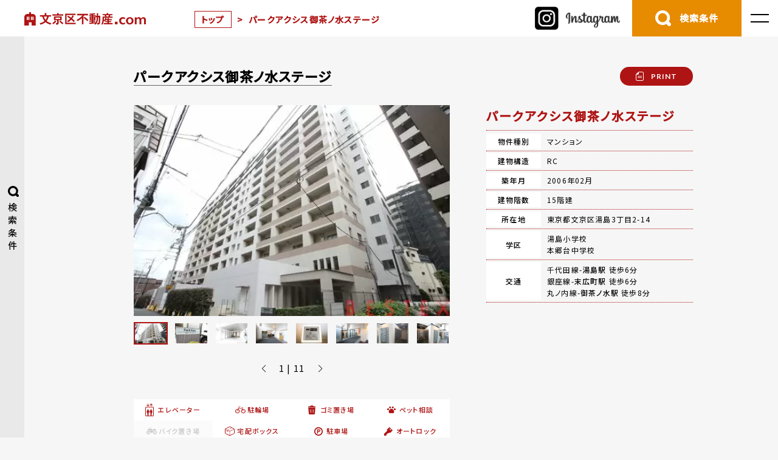

--- FILE ---
content_type: text/html; charset=UTF-8
request_url: https://xn--ihqxo86hrls96efnv.com/bukken/898707/
body_size: 172661
content:
<!doctype html>
<html dir="ltr" lang="ja">
<head>
<meta charset="UTF-8" />
<meta name="viewport" content="width=device-width, initial-scale=1" />
<link rel="preload" fetchpriority="high" as="image" href="https://xn--ihqxo86hrls96efnv.com/wp-content/uploads/2023/05/s-20230425_IMG_8469.jpg.webp"><!-- Global site tag (gtag.js) - Google Analytics -->


<!-- Google tag (gtag.js) -->
<script async src="https://www.googletagmanager.com/gtag/js?id=AW-1012704936"></script>
<script>
  window.dataLayer = window.dataLayer || [];
  function gtag(){dataLayer.push(arguments);}
  gtag('js', new Date());

  gtag('config', 'AW-1012704936');
</script>

<script>
  document.addEventListener('DOMContentLoaded', function() {
    var script = document.createElement('script');
    script.src = "https://www.googletagmanager.com/gtag/js?id=G-YV8MQVSFF2";
    script.async = true;
    document.head.appendChild(script);

    script.onload = function() {
      window.dataLayer = window.dataLayer || [];
      function gtag(){dataLayer.push(arguments);}
      gtag('js', new Date());
      gtag('config', 'G-YV8MQVSFF2');
    };
  });
</script>
<link rel="preconnect" href="https://fonts.googleapis.com">
<link rel="preconnect" href="https://fonts.gstatic.com" crossorigin>
<style>
	@font-face{font-family:'Lato';font-style:normal;font-weight:400;font-display:swap;src:url(https://fonts.gstatic.com/s/lato/v24/S6uyw4BMUTPHjxAwXiWtFCfQ7A.woff2) format('woff2');unicode-range:U+0100-02BA,U+02BD-02C5,U+02C7-02CC,U+02CE-02D7,U+02DD-02FF,U+0304,U+0308,U+0329,U+1D00-1DBF,U+1E00-1E9F,U+1EF2-1EFF,U+2020,U+20A0-20AB,U+20AD-20C0,U+2113,U+2C60-2C7F,U+A720-A7FF}@font-face{font-family:'Lato';font-style:normal;font-weight:400;font-display:swap;src:url(https://fonts.gstatic.com/s/lato/v24/S6uyw4BMUTPHjx4wXiWtFCc.woff2) format('woff2');unicode-range:U+0000-00FF,U+0131,U+0152-0153,U+02BB-02BC,U+02C6,U+02DA,U+02DC,U+0304,U+0308,U+0329,U+2000-206F,U+20AC,U+2122,U+2191,U+2193,U+2212,U+2215,U+FEFF,U+FFFD}@font-face{font-family:'Lato';font-style:normal;font-weight:700;font-display:swap;src:url(https://fonts.gstatic.com/s/lato/v24/S6u9w4BMUTPHh6UVSwaPGQ3q5d0N7w.woff2) format('woff2');unicode-range:U+0100-02BA,U+02BD-02C5,U+02C7-02CC,U+02CE-02D7,U+02DD-02FF,U+0304,U+0308,U+0329,U+1D00-1DBF,U+1E00-1E9F,U+1EF2-1EFF,U+2020,U+20A0-20AB,U+20AD-20C0,U+2113,U+2C60-2C7F,U+A720-A7FF}@font-face{font-family:'Lato';font-style:normal;font-weight:700;font-display:swap;src:url(https://fonts.gstatic.com/s/lato/v24/S6u9w4BMUTPHh6UVSwiPGQ3q5d0.woff2) format('woff2');unicode-range:U+0000-00FF,U+0131,U+0152-0153,U+02BB-02BC,U+02C6,U+02DA,U+02DC,U+0304,U+0308,U+0329,U+2000-206F,U+20AC,U+2122,U+2191,U+2193,U+2212,U+2215,U+FEFF,U+FFFD}@font-face{font-family:'Noto Sans JP';font-style:normal;font-weight:400;font-display:swap;src:url(https://fonts.gstatic.com/s/notosansjp/v53/-F62fjtqLzI2JPCgQBnw7HFowwII2lcnk-AFfrgQrvWXpdFg3KXxAMsKMbdN.0.woff2) format('woff2');unicode-range:U+25ee8,U+25f23,U+25f5c,U+25fd4,U+25fe0,U+25ffb,U+2600c,U+26017,U+26060,U+260ed,U+26222,U+2626a,U+26270,U+26286,U+2634c,U+26402,U+2667e,U+266b0,U+2671d,U+268dd,U+268ea,U+26951,U+2696f,U+26999,U+269dd,U+26a1e,U+26a58,U+26a8c,U+26ab7,U+26aff,U+26c29,U+26c73,U+26c9e,U+26cdd,U+26e40,U+26e65,U+26f94,U+26ff6-26ff8,U+270f4,U+2710d,U+27139,U+273da-273db,U+273fe,U+27410,U+27449,U+27614-27615,U+27631,U+27684,U+27693,U+2770e,U+27723,U+27752,U+278b2,U+27985,U+279b4,U+27a84,U+27bb3,U+27bbe,U+27bc7,U+27c3c,U+27cb8,U+27d73,U+27da0,U+27e10,U+27eaf,U+27fb7,U+2808a,U+280bb,U+28277,U+28282,U+282f3,U+283cd,U+2840c,U+28455,U+284dc,U+2856b,U+285c8-285c9,U+286d7,U+286fa,U+28946,U+28949,U+2896b,U+28987-28988,U+289ba-289bb,U+28a1e,U+28a29,U+28a43,U+28a71,U+28a99,U+28acd,U+28add,U+28ae4,U+28bc1,U+28bef,U+28cdd,U+28d10,U+28d71,U+28dfb,U+28e0f,U+28e17,U+28e1f,U+28e36,U+28e89,U+28eeb,U+28ef6,U+28f32,U+28ff8,U+292a0,U+292b1,U+29490,U+295cf,U+2967f,U+296f0,U+29719,U+29750,U+29810,U+298c6,U+29a72,U+29d4b,U+29ddb,U+29e15,U+29e3d,U+29e49,U+29e8a,U+29ec4,U+29edb,U+29ee9,U+29fce,U+29fd7,U+2a01a,U+2a02f,U+2a082,U+2a0f9,U+2a190,U+2a2b2,U+2a38c,U+2a437,U+2a5f1,U+2a602,U+2a61a,U+2a6b2,U+2a9e6,U+2b746,U+2b751,U+2b753,U+2b75a,U+2b75c,U+2b765,U+2b776-2b777,U+2b77c,U+2b782,U+2b789,U+2b78b,U+2b78e,U+2b794,U+2b7ac,U+2b7af,U+2b7bd,U+2b7c9,U+2b7cf,U+2b7d2,U+2b7d8,U+2b7f0,U+2b80d,U+2b817,U+2b81a,U+2d544,U+2e278,U+2e569,U+2e6ea,U+2f804,U+2f80f,U+2f815,U+2f818,U+2f81a,U+2f822,U+2f828,U+2f82c,U+2f833,U+2f83f,U+2f846,U+2f852,U+2f862,U+2f86d,U+2f873,U+2f877,U+2f884,U+2f899-2f89a,U+2f8a6,U+2f8ac,U+2f8b2,U+2f8b6,U+2f8d3,U+2f8db-2f8dc,U+2f8e1,U+2f8e5,U+2f8ea,U+2f8ed,U+2f8fc,U+2f903,U+2f90b,U+2f90f,U+2f91a,U+2f920-2f921,U+2f945,U+2f947,U+2f96c,U+2f995,U+2f9d0,U+2f9de-2f9df,U+2f9f4}@font-face{font-family:'Noto Sans JP';font-style:normal;font-weight:400;font-display:swap;src:url(https://fonts.gstatic.com/s/notosansjp/v53/-F62fjtqLzI2JPCgQBnw7HFowwII2lcnk-AFfrgQrvWXpdFg3KXxAMsKMbdN.1.woff2) format('woff2');unicode-range:U+1f235-1f23b,U+1f240-1f248,U+1f250-1f251,U+2000b,U+20089-2008a,U+200a2,U+200a4,U+200b0,U+200f5,U+20158,U+201a2,U+20213,U+2032b,U+20371,U+20381,U+203f9,U+2044a,U+20509,U+2053f,U+205b1,U+205d6,U+20611,U+20628,U+206ec,U+2074f,U+207c8,U+20807,U+2083a,U+208b9,U+2090e,U+2097c,U+20984,U+2099d,U+20a64,U+20ad3,U+20b1d,U+20b9f,U+20bb7,U+20d45,U+20d58,U+20de1,U+20e64,U+20e6d,U+20e95,U+20f5f,U+21201,U+2123d,U+21255,U+21274,U+2127b,U+212d7,U+212e4,U+212fd,U+2131b,U+21336,U+21344,U+213c4,U+2146d-2146e,U+215d7,U+21647,U+216b4,U+21706,U+21742,U+218bd,U+219c3,U+21a1a,U+21c56,U+21d2d,U+21d45,U+21d62,U+21d78,U+21d92,U+21d9c,U+21da1,U+21db7,U+21de0,U+21e33-21e34,U+21f1e,U+21f76,U+21ffa,U+2217b,U+22218,U+2231e,U+223ad,U+22609,U+226f3,U+2285b,U+228ab,U+2298f,U+22ab8,U+22b46,U+22b4f-22b50,U+22ba6,U+22c1d,U+22c24,U+22de1,U+22e42,U+22feb,U+231b6,U+231c3-231c4,U+231f5,U+23372,U+233cc,U+233d0,U+233d2-233d3,U+233d5,U+233da,U+233df,U+233e4,U+233fe,U+2344a-2344b,U+23451,U+23465,U+234e4,U+2355a,U+23594,U+235c4,U+23638-2363a,U+23647,U+2370c,U+2371c,U+2373f,U+23763-23764,U+237e7,U+237f1,U+237ff,U+23824,U+2383d,U+23a98,U+23c7f,U+23cbe,U+23cfe,U+23d00,U+23d0e,U+23d40,U+23dd3,U+23df9-23dfa,U+23f7e,U+2404b,U+24096,U+24103,U+241c6,U+241fe,U+242ee,U+243bc,U+243d0,U+24629,U+246a5,U+247f1,U+24896,U+248e9,U+24a4d,U+24b56,U+24b6f,U+24c16,U+24d14,U+24e04,U+24e0e,U+24e37,U+24e6a,U+24e8b,U+24ff2,U+2504a,U+25055,U+25122,U+251a9,U+251cd,U+251e5,U+2521e,U+2524c,U+2542e,U+2548e,U+254d9,U+2550e,U+255a7,U+2567f,U+25771,U+257a9,U+257b4,U+25874,U+259c4,U+259cc,U+259d4,U+25ad7,U+25ae3-25ae4,U+25af1,U+25bb2,U+25c4b,U+25c64,U+25da1,U+25e2e,U+25e56,U+25e62,U+25e65,U+25ec2,U+25ed8}@font-face{font-family:'Noto Sans JP';font-style:normal;font-weight:400;font-display:swap;src:url(https://fonts.gstatic.com/s/notosansjp/v53/-F62fjtqLzI2JPCgQBnw7HFowwII2lcnk-AFfrgQrvWXpdFg3KXxAMsKMbdN.2.woff2) format('woff2');unicode-range:U+ffd7,U+ffda-ffdc,U+ffe0-ffe2,U+ffe4,U+ffe6,U+ffe8-ffee,U+1f100-1f10c,U+1f110-1f16c,U+1f170-1f1ac,U+1f200-1f202,U+1f210-1f234}@font-face{font-family:'Noto Sans JP';font-style:normal;font-weight:400;font-display:swap;src:url(https://fonts.gstatic.com/s/notosansjp/v53/-F62fjtqLzI2JPCgQBnw7HFowwII2lcnk-AFfrgQrvWXpdFg3KXxAMsKMbdN.3.woff2) format('woff2');unicode-range:U+fa10,U+fa12-fa6d,U+fb00-fb04,U+fe10-fe19,U+fe30-fe42,U+fe44-fe52,U+fe54-fe66,U+fe68-fe6b,U+ff02,U+ff04,U+ff07,U+ff51,U+ff5b,U+ff5d,U+ff5f-ff60,U+ff66,U+ff69,U+ff87,U+ffa1-ffbe,U+ffc2-ffc7,U+ffca-ffcf,U+ffd2-ffd6}@font-face{font-family:'Noto Sans JP';font-style:normal;font-weight:400;font-display:swap;src:url(https://fonts.gstatic.com/s/notosansjp/v53/-F62fjtqLzI2JPCgQBnw7HFowwII2lcnk-AFfrgQrvWXpdFg3KXxAMsKMbdN.4.woff2) format('woff2');unicode-range:U+f92d-f959,U+f95b-f9f2,U+f9f4-fa0b,U+fa0e-fa0f}@font-face{font-family:'Noto Sans JP';font-style:normal;font-weight:400;font-display:swap;src:url(https://fonts.gstatic.com/s/notosansjp/v53/-F62fjtqLzI2JPCgQBnw7HFowwII2lcnk-AFfrgQrvWXpdFg3KXxAMsKMbdN.5.woff2) format('woff2');unicode-range:U+9e8b-9e8c,U+9e8e-9e8f,U+9e91-9e92,U+9e95-9e96,U+9e98,U+9e9b,U+9e9d-9e9e,U+9ea4-9ea5,U+9ea8-9eaa,U+9eac-9eb0,U+9eb3-9eb5,U+9eb8,U+9ebc-9ebf,U+9ec3,U+9ec6,U+9ec8,U+9ecb-9ecd,U+9ecf-9ed1,U+9ed4-9ed5,U+9ed8,U+9edb-9ee0,U+9ee4-9ee5,U+9ee7-9ee8,U+9eec-9ef2,U+9ef4-9ef9,U+9efb-9eff,U+9f02-9f03,U+9f07-9f09,U+9f0e-9f12,U+9f14-9f17,U+9f19-9f1b,U+9f1f-9f22,U+9f26,U+9f2a-9f2c,U+9f2f,U+9f31-9f32,U+9f34,U+9f37,U+9f39-9f3a,U+9f3c-9f3f,U+9f41,U+9f43-9f47,U+9f4a,U+9f4e-9f50,U+9f52-9f58,U+9f5a,U+9f5d-9f61,U+9f63,U+9f66-9f6a,U+9f6c-9f73,U+9f75-9f77,U+9f7a,U+9f7d,U+9f7f,U+9f8f-9f92,U+9f94-9f97,U+9f99,U+9f9c-9fa3,U+9fa5,U+9fb4,U+9fbc-9fc2,U+9fc4,U+9fc6,U+9fcc,U+f900-f92c}@font-face{font-family:'Noto Sans JP';font-style:normal;font-weight:400;font-display:swap;src:url(https://fonts.gstatic.com/s/notosansjp/v53/-F62fjtqLzI2JPCgQBnw7HFowwII2lcnk-AFfrgQrvWXpdFg3KXxAMsKMbdN.6.woff2) format('woff2');unicode-range:U+9c3e,U+9c41,U+9c43-9c4a,U+9c4e-9c50,U+9c52-9c54,U+9c56,U+9c58,U+9c5a-9c61,U+9c63,U+9c65,U+9c67-9c6b,U+9c6d-9c6e,U+9c70,U+9c72,U+9c75-9c78,U+9c7a-9c7c,U+9ce6-9ce7,U+9ceb-9cec,U+9cf0,U+9cf2,U+9cf6-9cf7,U+9cf9,U+9d02-9d03,U+9d06-9d09,U+9d0b,U+9d0e,U+9d11-9d12,U+9d15,U+9d17-9d18,U+9d1b-9d1f,U+9d23,U+9d26,U+9d2a-9d2c,U+9d2f-9d30,U+9d32-9d34,U+9d3a,U+9d3c-9d3f,U+9d41-9d48,U+9d4a,U+9d50-9d54,U+9d59,U+9d5d-9d65,U+9d69-9d6c,U+9d6f-9d70,U+9d72-9d73,U+9d76-9d77,U+9d7a-9d7c,U+9d7e,U+9d83-9d84,U+9d86-9d87,U+9d89-9d8a,U+9d8d-9d8e,U+9d92-9d93,U+9d95-9d9a,U+9da1,U+9da4,U+9da9-9dac,U+9dae,U+9db1-9db2,U+9db5,U+9db8-9dbd,U+9dbf-9dc4,U+9dc6-9dc7,U+9dc9-9dca,U+9dcf,U+9dd3-9dd7,U+9dd9-9dda,U+9dde-9de0,U+9de3,U+9de5-9de7,U+9de9,U+9deb,U+9ded-9df0,U+9df3-9df4,U+9df8,U+9dfd-9dfe,U+9e02,U+9e07,U+9e0a,U+9e0d-9e0e,U+9e10-9e12,U+9e15-9e16,U+9e19-9e1f,U+9e75,U+9e79-9e7d,U+9e80-9e85,U+9e87-9e88}@font-face{font-family:'Noto Sans JP';font-style:normal;font-weight:400;font-display:swap;src:url(https://fonts.gstatic.com/s/notosansjp/v53/-F62fjtqLzI2JPCgQBnw7HFowwII2lcnk-AFfrgQrvWXpdFg3KXxAMsKMbdN.7.woff2) format('woff2');unicode-range:U+9ae5-9ae7,U+9ae9,U+9aeb-9aec,U+9aee-9aef,U+9af1-9af5,U+9af7,U+9af9-9afb,U+9afd,U+9aff-9b06,U+9b08-9b09,U+9b0b-9b0e,U+9b10,U+9b12,U+9b16,U+9b18-9b1d,U+9b1f-9b20,U+9b22-9b23,U+9b25-9b2f,U+9b32-9b35,U+9b37,U+9b39-9b3b,U+9b3d,U+9b43-9b44,U+9b48,U+9b4b-9b4f,U+9b51,U+9b55-9b58,U+9b5b,U+9b5e,U+9b61,U+9b63,U+9b65-9b66,U+9b68,U+9b6a-9b6f,U+9b72-9b79,U+9b7f-9b80,U+9b83-9b87,U+9b89-9b8b,U+9b8d,U+9b8f-9b94,U+9b96-9b97,U+9b9a,U+9b9d-9ba0,U+9ba6-9ba7,U+9ba9-9baa,U+9bac,U+9bb0-9bb2,U+9bb4,U+9bb7-9bb9,U+9bbb-9bbc,U+9bbe-9bc1,U+9bc6-9bc8,U+9bca,U+9bce-9bd2,U+9bd4,U+9bd7-9bd8,U+9bdd,U+9bdf,U+9be1-9be5,U+9be7,U+9bea-9beb,U+9bee-9bf3,U+9bf5,U+9bf7-9bfa,U+9bfd,U+9bff-9c00,U+9c02,U+9c04,U+9c06,U+9c08-9c0d,U+9c0f-9c16,U+9c18-9c1e,U+9c21-9c2a,U+9c2d-9c32,U+9c35-9c37,U+9c39-9c3a,U+9c3d}@font-face{font-family:'Noto Sans JP';font-style:normal;font-weight:400;font-display:swap;src:url(https://fonts.gstatic.com/s/notosansjp/v53/-F62fjtqLzI2JPCgQBnw7HFowwII2lcnk-AFfrgQrvWXpdFg3KXxAMsKMbdN.8.woff2) format('woff2');unicode-range:U+98eb,U+98ed-98ee,U+98f0-98f1,U+98f3,U+98f6,U+9902,U+9907-9909,U+9911-9912,U+9914-9918,U+991a-9922,U+9924,U+9926-9927,U+992b-992c,U+992e,U+9931-9935,U+9939-993e,U+9940-9942,U+9945-9949,U+994b-994e,U+9950-9952,U+9954-9955,U+9958-9959,U+995b-995c,U+995e-9960,U+9963,U+9997-9998,U+999b,U+999d-999f,U+99a3,U+99a5-99a6,U+99a8,U+99ad-99ae,U+99b0-99b2,U+99b5,U+99b9-99ba,U+99bc-99bd,U+99bf,U+99c1,U+99c3,U+99c8-99c9,U+99d1,U+99d3-99d5,U+99d8-99df,U+99e1-99e2,U+99e7,U+99ea-99ee,U+99f0-99f2,U+99f4-99f5,U+99f8-99f9,U+99fb-99fe,U+9a01-9a05,U+9a08,U+9a0a-9a0c,U+9a0f-9a11,U+9a16,U+9a1a,U+9a1e,U+9a20,U+9a22-9a24,U+9a27,U+9a2b,U+9a2d-9a2e,U+9a31,U+9a33,U+9a35-9a38,U+9a3e,U+9a40-9a45,U+9a47,U+9a4a-9a4e,U+9a51-9a52,U+9a54-9a58,U+9a5b,U+9a5d,U+9a5f,U+9a62,U+9a64-9a65,U+9a69-9a6c,U+9aaa,U+9aac-9ab0,U+9ab2,U+9ab4-9ab7,U+9ab9,U+9abb-9ac1,U+9ac3,U+9ac6,U+9ac8,U+9ace-9ad3,U+9ad5-9ad7,U+9adb-9adc,U+9ade-9ae0,U+9ae2-9ae4}@font-face{font-family:'Noto Sans JP';font-style:normal;font-weight:400;font-display:swap;src:url(https://fonts.gstatic.com/s/notosansjp/v53/-F62fjtqLzI2JPCgQBnw7HFowwII2lcnk-AFfrgQrvWXpdFg3KXxAMsKMbdN.9.woff2) format('woff2');unicode-range:U+971d,U+9721-9724,U+9728,U+972a,U+9730-9731,U+9733,U+9736,U+9738-9739,U+973b,U+973d-973e,U+9741-9744,U+9746-974a,U+974d-974f,U+9751,U+9755,U+9757-9758,U+975a-975c,U+9760-9761,U+9763-9764,U+9766-9768,U+976a-976b,U+976e,U+9771,U+9773,U+9776-977d,U+977f-9781,U+9785-9786,U+9789,U+978b,U+978f-9790,U+9795-9797,U+9799-979a,U+979c,U+979e-97a0,U+97a2-97a3,U+97a6,U+97a8,U+97ab-97ac,U+97ae,U+97b1-97b6,U+97b8-97ba,U+97bc,U+97be-97bf,U+97c1,U+97c3-97ce,U+97d0-97d1,U+97d4,U+97d7-97d9,U+97db-97de,U+97e0-97e1,U+97e4,U+97e6,U+97ed-97ef,U+97f1-97f2,U+97f4-97f8,U+97fa,U+9804,U+9807,U+980a,U+980c-980f,U+9814,U+9816-9817,U+9819-981a,U+981c,U+981e,U+9820-9821,U+9823-9826,U+982b,U+982e-9830,U+9832-9835,U+9837,U+9839,U+983d-983e,U+9844,U+9846-9847,U+984a-984b,U+984f,U+9851-9853,U+9856-9857,U+9859-985b,U+9862-9863,U+9865-9866,U+986a-986c,U+986f-9871,U+9873-9875,U+98aa-98ab,U+98ad-98ae,U+98b0-98b1,U+98b4,U+98b6-98b8,U+98ba-98bc,U+98bf,U+98c2-98c8,U+98cb-98cc,U+98ce,U+98dc,U+98de,U+98e0-98e1,U+98e3,U+98e5-98e7,U+98e9-98ea}@font-face{font-family:'Noto Sans JP';font-style:normal;font-weight:400;font-display:swap;src:url(https://fonts.gstatic.com/s/notosansjp/v53/-F62fjtqLzI2JPCgQBnw7HFowwII2lcnk-AFfrgQrvWXpdFg3KXxAMsKMbdN.10.woff2) format('woff2');unicode-range:U+944a,U+944c,U+9452-9453,U+9455,U+9459-945c,U+945e-9463,U+9468,U+946a-946b,U+946d-9472,U+9475,U+9477,U+947c-947f,U+9481,U+9483-9485,U+9578-9579,U+957e-957f,U+9582,U+9584,U+9586-9588,U+958a,U+958c-958f,U+9592,U+9594,U+9596,U+9598-9599,U+959d-95a1,U+95a4,U+95a6-95a9,U+95ab-95ad,U+95b1,U+95b4,U+95b6,U+95b9-95bf,U+95c3,U+95c6,U+95c8-95cd,U+95d0-95d6,U+95d9-95da,U+95dc-95e2,U+95e4-95e6,U+95e8,U+961d-961e,U+9621-9622,U+9624-9626,U+9628,U+962c,U+962e-962f,U+9631,U+9633-9634,U+9637-963a,U+963c-963d,U+9641-9642,U+964b-964c,U+964f,U+9652,U+9654,U+9656-9658,U+965c-965f,U+9661,U+9666,U+966a,U+966c,U+966e,U+9672,U+9674,U+9677,U+967b-967c,U+967e-967f,U+9681-9684,U+9689,U+968b,U+968d,U+9691,U+9695-9698,U+969a,U+969d,U+969f,U+96a4-96aa,U+96ae-96b4,U+96b6,U+96b8-96bb,U+96bd,U+96c1,U+96c9-96cb,U+96cd-96ce,U+96d2,U+96d5-96d6,U+96d8-96da,U+96dc-96df,U+96e9,U+96ef,U+96f1,U+96f9-96fa,U+9702-9706,U+9708-9709,U+970d-970f,U+9711,U+9713-9714,U+9716,U+9719-971b}@font-face{font-family:'Noto Sans JP';font-style:normal;font-weight:400;font-display:swap;src:url(https://fonts.gstatic.com/s/notosansjp/v53/-F62fjtqLzI2JPCgQBnw7HFowwII2lcnk-AFfrgQrvWXpdFg3KXxAMsKMbdN.11.woff2) format('woff2');unicode-range:U+92bc-92bd,U+92bf-92c3,U+92c5-92c8,U+92cb-92d0,U+92d2-92d3,U+92d5,U+92d7-92d9,U+92dc-92dd,U+92df-92e1,U+92e3-92e5,U+92e7-92ea,U+92ec,U+92ee,U+92f0,U+92f2,U+92f7-92fb,U+92ff-9300,U+9302,U+9304,U+9308,U+930d,U+930f-9311,U+9314-9315,U+9318-931a,U+931c-931f,U+9321-9325,U+9327-932b,U+932e,U+9333-9337,U+933a-933b,U+9344,U+9347-934a,U+934d,U+9350-9352,U+9354-9358,U+935a,U+935c,U+935e,U+9360,U+9364-9365,U+9367,U+9369-936d,U+936f-9371,U+9373-9374,U+9376,U+937a,U+937d-9382,U+9388,U+938a-938b,U+938d,U+938f,U+9392,U+9394-9395,U+9397-9398,U+939a-939b,U+939e,U+93a1,U+93a3-93a4,U+93a6,U+93a8-93a9,U+93ab-93ad,U+93b0,U+93b4-93b6,U+93b9-93bb,U+93c1,U+93c3-93cd,U+93d0-93d1,U+93d3,U+93d6-93d9,U+93dc-93df,U+93e2,U+93e4-93e8,U+93f1,U+93f5,U+93f7-93fb,U+93fd,U+9401-9404,U+9407-9409,U+940d-9410,U+9413-9417,U+9419-941a,U+941f,U+9421,U+942b,U+942e-942f,U+9431-9434,U+9436,U+9438,U+943a-943b,U+943d,U+943f,U+9441,U+9443-9445,U+9448}@font-face{font-family:'Noto Sans JP';font-style:normal;font-weight:400;font-display:swap;src:url(https://fonts.gstatic.com/s/notosansjp/v53/-F62fjtqLzI2JPCgQBnw7HFowwII2lcnk-AFfrgQrvWXpdFg3KXxAMsKMbdN.12.woff2) format('woff2');unicode-range:U+9143,U+9146-914c,U+914f,U+9153,U+9156-915b,U+9161,U+9163-9165,U+9167,U+9169,U+916d,U+9172-9174,U+9179-917b,U+9181-9183,U+9185-9187,U+9189-918b,U+918e,U+9191,U+9193-9195,U+9197-9198,U+919e,U+91a1-91a2,U+91a6,U+91a8,U+91aa-91b6,U+91ba-91bd,U+91bf-91c6,U+91c9,U+91cb,U+91d0,U+91d3-91d4,U+91d6-91d7,U+91d9-91db,U+91de-91df,U+91e1,U+91e4-91e6,U+91e9-91ea,U+91ec-91f1,U+91f5-91f7,U+91f9,U+91fb-91fd,U+91ff-9201,U+9204-9207,U+9209-920a,U+920c,U+920e,U+9210-9218,U+921c-921e,U+9223-9226,U+9228-9229,U+922c,U+922e-9230,U+9233,U+9235-923a,U+923c,U+923e-9240,U+9242-9243,U+9245-924b,U+924d-9251,U+9256-925a,U+925c-925e,U+9260-9261,U+9264-9269,U+926e-9270,U+9275-9279,U+927b-927f,U+9288-928a,U+928d-928e,U+9291-9293,U+9295-9297,U+9299,U+929b-929c,U+929f-92a0,U+92a4-92a5,U+92a7-92a8,U+92ab,U+92af,U+92b2-92b3,U+92b6-92bb}@font-face{font-family:'Noto Sans JP';font-style:normal;font-weight:400;font-display:swap;src:url(https://fonts.gstatic.com/s/notosansjp/v53/-F62fjtqLzI2JPCgQBnw7HFowwII2lcnk-AFfrgQrvWXpdFg3KXxAMsKMbdN.13.woff2) format('woff2');unicode-range:U+8f52-8f55,U+8f57-8f58,U+8f5c-8f5e,U+8f61-8f66,U+8f9c-8f9d,U+8f9f-8fa2,U+8fa4-8fa8,U+8fad-8faf,U+8fb4-8fb8,U+8fbe,U+8fc0-8fc2,U+8fc6,U+8fc8,U+8fca-8fcb,U+8fcd,U+8fd0,U+8fd2-8fd3,U+8fd5,U+8fda,U+8fe0,U+8fe2-8fe5,U+8fe8-8fea,U+8fed-8fef,U+8ff1,U+8ff4-8ff6,U+8ff8-8ffb,U+8ffe,U+9002,U+9004-9005,U+9008,U+900b-900e,U+9011,U+9013,U+9015-9016,U+9018,U+901b,U+901e,U+9021,U+9027-902a,U+902c-902d,U+902f,U+9033-9037,U+9039,U+903c,U+903e-903f,U+9041,U+9043-9044,U+9049,U+904c,U+904f-9052,U+9056,U+9058,U+905b-905e,U+9062,U+9066-9068,U+906c,U+906f-9070,U+9072,U+9074,U+9076,U+9079,U+9080-9083,U+9085,U+9087-9088,U+908b-908c,U+908e-9090,U+9095,U+9097-9099,U+909b,U+90a0-90a2,U+90a5,U+90a8,U+90af-90b6,U+90bd-90be,U+90c3-90c5,U+90c7-90c9,U+90cc,U+90d2,U+90d5,U+90d7-90d9,U+90db-90df,U+90e2,U+90e4-90e5,U+90eb,U+90ef-90f0,U+90f2,U+90f4,U+90f6,U+90fe-9100,U+9102,U+9104-9106,U+9108,U+910d,U+9110,U+9112,U+9114-911a,U+911c,U+911e,U+9120,U+9122-9123,U+9125,U+9127,U+9129,U+912d-9132,U+9134,U+9136-9137,U+9139-913a,U+913c-913d}@font-face{font-family:'Noto Sans JP';font-style:normal;font-weight:400;font-display:swap;src:url(https://fonts.gstatic.com/s/notosansjp/v53/-F62fjtqLzI2JPCgQBnw7HFowwII2lcnk-AFfrgQrvWXpdFg3KXxAMsKMbdN.14.woff2) format('woff2');unicode-range:U+8dc0,U+8dc2,U+8dc5-8dc8,U+8dca-8dcc,U+8dce-8dcf,U+8dd1,U+8dd4-8dd7,U+8dd9-8ddb,U+8ddf,U+8de3-8de5,U+8de7,U+8dea-8dec,U+8df0-8df2,U+8df4,U+8dfc-8dfd,U+8dff,U+8e01,U+8e04-8e06,U+8e08-8e09,U+8e0b-8e0c,U+8e10-8e11,U+8e14,U+8e16,U+8e1d-8e23,U+8e26-8e27,U+8e30-8e31,U+8e33-8e39,U+8e3d,U+8e40-8e42,U+8e44,U+8e47-8e50,U+8e54-8e55,U+8e59,U+8e5b-8e64,U+8e69,U+8e6c-8e6d,U+8e6f-8e72,U+8e75-8e77,U+8e79-8e7c,U+8e81-8e85,U+8e89,U+8e8b,U+8e90-8e95,U+8e98-8e9b,U+8e9d-8e9e,U+8ea1-8ea2,U+8ea7,U+8ea9-8eaa,U+8eac-8eb1,U+8eb3,U+8eb5-8eb6,U+8eba-8ebb,U+8ebe,U+8ec0-8ec1,U+8ec3-8ec8,U+8ecb,U+8ecf,U+8ed1,U+8ed4,U+8edb-8edc,U+8ee3,U+8ee8,U+8eeb,U+8eed-8eee,U+8ef0-8ef1,U+8ef7,U+8ef9-8efc,U+8efe,U+8f00,U+8f02,U+8f05,U+8f07-8f08,U+8f0a,U+8f0f-8f10,U+8f12-8f13,U+8f15-8f19,U+8f1b-8f1c,U+8f1e-8f21,U+8f23,U+8f25-8f28,U+8f2b-8f2f,U+8f33-8f37,U+8f39-8f3b,U+8f3e,U+8f40-8f43,U+8f45-8f47,U+8f49-8f4a,U+8f4c-8f4f,U+8f51}@font-face{font-family:'Noto Sans JP';font-style:normal;font-weight:400;font-display:swap;src:url(https://fonts.gstatic.com/s/notosansjp/v53/-F62fjtqLzI2JPCgQBnw7HFowwII2lcnk-AFfrgQrvWXpdFg3KXxAMsKMbdN.15.woff2) format('woff2');unicode-range:U+8b2d,U+8b30,U+8b37,U+8b3c,U+8b3e,U+8b41-8b46,U+8b48-8b49,U+8b4c-8b4f,U+8b51-8b54,U+8b56,U+8b59,U+8b5b,U+8b5e-8b5f,U+8b63,U+8b69,U+8b6b-8b6d,U+8b6f,U+8b71,U+8b74,U+8b76,U+8b78-8b79,U+8b7c-8b81,U+8b84-8b85,U+8b8a-8b8f,U+8b92-8b96,U+8b99-8b9a,U+8b9c-8ba0,U+8c38-8c3a,U+8c3d-8c3f,U+8c41,U+8c45,U+8c47-8c49,U+8c4b-8c4c,U+8c4e-8c51,U+8c53-8c55,U+8c57-8c59,U+8c5b,U+8c5d,U+8c62-8c64,U+8c66,U+8c68-8c69,U+8c6b-8c6d,U+8c73,U+8c75-8c76,U+8c78,U+8c7a-8c7c,U+8c7e,U+8c82,U+8c85-8c87,U+8c89-8c8b,U+8c8d-8c8e,U+8c90,U+8c92-8c94,U+8c98-8c99,U+8c9b-8c9c,U+8c9f,U+8ca4,U+8cad-8cae,U+8cb2-8cb3,U+8cb6,U+8cb9-8cba,U+8cbd,U+8cc1-8cc2,U+8cc4-8cc6,U+8cc8-8cc9,U+8ccb,U+8ccd-8ccf,U+8cd2,U+8cd5-8cd6,U+8cd9-8cda,U+8cdd,U+8ce1,U+8ce3-8ce4,U+8ce6,U+8ce8,U+8cec,U+8cef-8cf2,U+8cf4-8cf5,U+8cf7-8cf8,U+8cfa-8cfb,U+8cfd-8cff,U+8d01,U+8d03-8d04,U+8d07,U+8d09-8d0b,U+8d0d-8d10,U+8d12-8d14,U+8d16-8d17,U+8d1b-8d1d,U+8d65,U+8d67,U+8d69,U+8d6b-8d6e,U+8d71,U+8d73,U+8d76,U+8d7f,U+8d81-8d82,U+8d84,U+8d88,U+8d8d,U+8d90-8d91,U+8d95,U+8d99,U+8d9e-8da0,U+8da6,U+8da8,U+8dab-8dac,U+8daf,U+8db2,U+8db5,U+8db7,U+8db9-8dbc,U+8dbe}@font-face{font-family:'Noto Sans JP';font-style:normal;font-weight:400;font-display:swap;src:url(https://fonts.gstatic.com/s/notosansjp/v53/-F62fjtqLzI2JPCgQBnw7HFowwII2lcnk-AFfrgQrvWXpdFg3KXxAMsKMbdN.16.woff2) format('woff2');unicode-range:U+8973-8975,U+8977,U+897a-897e,U+8980,U+8983,U+8988-898a,U+898d,U+8990,U+8993-8995,U+8998,U+899b-899c,U+899f-89a1,U+89a5-89a6,U+89a9,U+89ac,U+89af-89b0,U+89b2,U+89b4-89b7,U+89ba,U+89bc-89bd,U+89bf-89c1,U+89d4-89d8,U+89da,U+89dc-89dd,U+89e5,U+89e7,U+89e9,U+89eb,U+89ed,U+89f1,U+89f3-89f4,U+89f6,U+89f8-89f9,U+89fd,U+89ff,U+8a01,U+8a04-8a05,U+8a07,U+8a0c,U+8a0f-8a12,U+8a14-8a16,U+8a1b,U+8a1d-8a1e,U+8a20-8a22,U+8a24-8a26,U+8a2b-8a2c,U+8a2f,U+8a35-8a37,U+8a3b,U+8a3d-8a3e,U+8a40-8a41,U+8a43,U+8a45-8a49,U+8a4d-8a4e,U+8a51-8a54,U+8a56-8a58,U+8a5b-8a5d,U+8a61-8a62,U+8a65,U+8a67,U+8a6c-8a6d,U+8a75-8a77,U+8a79-8a7c,U+8a7e-8a80,U+8a82-8a86,U+8a8b,U+8a8f-8a92,U+8a96-8a97,U+8a99-8a9a,U+8a9f,U+8aa1,U+8aa3,U+8aa5-8aaa,U+8aae-8aaf,U+8ab3,U+8ab6-8ab7,U+8abb-8abc,U+8abe,U+8ac2-8ac4,U+8ac6,U+8ac8-8aca,U+8acc-8acd,U+8ad0-8ad1,U+8ad3-8ad5,U+8ad7,U+8ada-8ae2,U+8ae4,U+8ae7,U+8aeb-8aec,U+8aee,U+8af0-8af1,U+8af3-8af7,U+8afa,U+8afc,U+8aff,U+8b01-8b02,U+8b04-8b07,U+8b0a-8b0d,U+8b0f-8b11,U+8b14,U+8b16,U+8b1a,U+8b1c,U+8b1e-8b20,U+8b26,U+8b28,U+8b2b-8b2c}@font-face{font-family:'Noto Sans JP';font-style:normal;font-weight:400;font-display:swap;src:url(https://fonts.gstatic.com/s/notosansjp/v53/-F62fjtqLzI2JPCgQBnw7HFowwII2lcnk-AFfrgQrvWXpdFg3KXxAMsKMbdN.17.woff2) format('woff2');unicode-range:U+87e2-87e6,U+87ea-87ed,U+87ef,U+87f1,U+87f3,U+87f5-87f8,U+87fa-87fb,U+87fe-87ff,U+8801,U+8803,U+8805-8807,U+8809-880b,U+880d-8816,U+8818-881c,U+881e-881f,U+8821-8822,U+8827-8828,U+882d-882e,U+8830-8832,U+8835-8836,U+8839-883c,U+8841-8845,U+8848-884b,U+884d-884e,U+8851-8852,U+8855-8856,U+8858-885a,U+885c,U+885e-8860,U+8862,U+8864,U+8869,U+886b,U+886e-886f,U+8871-8872,U+8875,U+8877,U+8879,U+887b,U+887d-887e,U+8880-8882,U+8888,U+888d,U+8892,U+8897-889c,U+889e-88a0,U+88a2,U+88a4,U+88a8,U+88aa,U+88ae,U+88b0-88b1,U+88b5,U+88b7,U+88ba,U+88bc-88c0,U+88c3-88c4,U+88c6,U+88ca-88ce,U+88d1-88d4,U+88d8-88d9,U+88db,U+88dd-88e1,U+88e7-88e8,U+88ef-88f2,U+88f4-88f5,U+88f7,U+88f9,U+88fc,U+8901-8902,U+8904,U+8906,U+890a,U+890c-890f,U+8913,U+8915-8916,U+8918-891a,U+891c-891e,U+8920,U+8925-8928,U+892a-892b,U+8930-8932,U+8935-893b,U+893e,U+8940-8946,U+8949,U+894c-894d,U+894f,U+8952,U+8956-8957,U+895a-895c,U+895e,U+8960-8964,U+8966,U+896a-896b,U+896d-8970}@font-face{font-family:'Noto Sans JP';font-style:normal;font-weight:400;font-display:swap;src:url(https://fonts.gstatic.com/s/notosansjp/v53/-F62fjtqLzI2JPCgQBnw7HFowwII2lcnk-AFfrgQrvWXpdFg3KXxAMsKMbdN.18.woff2) format('woff2');unicode-range:U+8655-8659,U+865b,U+865d-8664,U+8667,U+8669,U+866c,U+866f,U+8671,U+8675-8677,U+867a-867b,U+867d,U+8687-8689,U+868b-868d,U+8691,U+8693,U+8695-8696,U+8698,U+869a,U+869c-869d,U+86a1,U+86a3-86a4,U+86a6-86ab,U+86ad,U+86af-86b1,U+86b3-86b9,U+86bf-86c1,U+86c3-86c6,U+86c9,U+86cb,U+86ce,U+86d1-86d2,U+86d4-86d5,U+86d7,U+86da,U+86dc,U+86de-86e0,U+86e3-86e7,U+86e9,U+86ec-86ed,U+86ef,U+86f8-86fe,U+8700,U+8703-870b,U+870d-8714,U+8719-871a,U+871e-871f,U+8721-8723,U+8725,U+8728-8729,U+872e-872f,U+8731-8732,U+8734,U+8737,U+8739-8740,U+8743,U+8745,U+8749,U+874b-874e,U+8751,U+8753,U+8755,U+8757-8759,U+875d,U+875f-8761,U+8763-8766,U+8768,U+876a,U+876e-876f,U+8771-8772,U+8774,U+8778,U+877b-877c,U+877f,U+8782-8789,U+878b-878c,U+878e,U+8790,U+8793,U+8795,U+8797-8799,U+879e-87a0,U+87a2-87a3,U+87a7,U+87ab-87af,U+87b1,U+87b3,U+87b5,U+87bb,U+87bd-87c1,U+87c4,U+87c6-87cb,U+87ce,U+87d0,U+87d2,U+87d5-87d6,U+87d9-87da,U+87dc,U+87df-87e0}@font-face{font-family:'Noto Sans JP';font-style:normal;font-weight:400;font-display:swap;src:url(https://fonts.gstatic.com/s/notosansjp/v53/-F62fjtqLzI2JPCgQBnw7HFowwII2lcnk-AFfrgQrvWXpdFg3KXxAMsKMbdN.19.woff2) format('woff2');unicode-range:U+84b4,U+84b9-84bb,U+84bd-84c2,U+84c6-84ca,U+84cc-84d1,U+84d3,U+84d6,U+84d9-84da,U+84dc,U+84e7,U+84ea,U+84ec,U+84ef-84f2,U+84f4,U+84f7,U+84fa-84fd,U+84ff-8500,U+8502-8503,U+8506-8507,U+850c,U+850e,U+8510,U+8514-8515,U+8517-8518,U+851a-851c,U+851e-851f,U+8521-8525,U+8527,U+852a-852c,U+852f,U+8532-8534,U+8536,U+853e-8541,U+8543,U+8546,U+8548,U+854a-854b,U+854f-8553,U+8555-855a,U+855c-8564,U+8569-856b,U+856d,U+856f,U+8577,U+8579-857b,U+857d-8581,U+8585-8586,U+8588-858c,U+858f-8591,U+8593,U+8597-8598,U+859b-859d,U+859f-85a0,U+85a2,U+85a4-85a5,U+85a7-85a8,U+85ad-85b0,U+85b4,U+85b6-85ba,U+85bc-85bf,U+85c1-85c2,U+85c7,U+85c9-85cb,U+85ce-85d0,U+85d5,U+85d8-85da,U+85dc,U+85df-85e1,U+85e5-85e6,U+85e8,U+85ed,U+85f3-85f4,U+85f6-85f7,U+85f9-85fa,U+85fc,U+85fe-8600,U+8602,U+8604-8606,U+860a-860b,U+860d-860e,U+8610-8613,U+8616-861b,U+861e,U+8621-8622,U+8624,U+8627,U+8629,U+862f-8630,U+8636,U+8638-863a,U+863c-863d,U+863f-8642,U+8646,U+864d,U+8652-8654}@font-face{font-family:'Noto Sans JP';font-style:normal;font-weight:400;font-display:swap;src:url(https://fonts.gstatic.com/s/notosansjp/v53/-F62fjtqLzI2JPCgQBnw7HFowwII2lcnk-AFfrgQrvWXpdFg3KXxAMsKMbdN.20.woff2) format('woff2');unicode-range:U+82e8,U+82ea,U+82ed,U+82ef,U+82f3-82f4,U+82f6-82f7,U+82f9,U+82fb,U+82fd-82fe,U+8300-8301,U+8303,U+8306-8308,U+830a-830c,U+8316-8318,U+831b,U+831d-831f,U+8321-8323,U+832b-8335,U+8337,U+833a,U+833c-833d,U+8340,U+8342-8347,U+834a,U+834d-8351,U+8353-8357,U+835a,U+8362-8363,U+8370,U+8373,U+8375,U+8378,U+837c-837d,U+837f-8380,U+8382,U+8384-8387,U+838a,U+838d-838e,U+8392-8396,U+8398-83a0,U+83a2,U+83a6-83ad,U+83b1,U+83b5,U+83bd-83c1,U+83c7,U+83c9,U+83ce-83d1,U+83d4,U+83d6,U+83d8,U+83dd,U+83df-83e1,U+83e5,U+83e8,U+83ea-83eb,U+83f0,U+83f2,U+83f4,U+83f6-83f9,U+83fb-83fd,U+8401,U+8403-8404,U+8406-8407,U+840a-840b,U+840d,U+840f,U+8411,U+8413,U+8415,U+8417,U+8419,U+8420,U+8422,U+842a,U+842f,U+8431,U+8435,U+8438-8439,U+843c,U+8445-8448,U+844a,U+844d-844f,U+8451-8452,U+8456,U+8458-845a,U+845c,U+845f-8462,U+8464-8467,U+8469-846b,U+846d-8470,U+8473-8474,U+8476-847a,U+847c-847d,U+8481-8482,U+8484-8485,U+848b,U+8490,U+8492-8493,U+8495,U+8497,U+849c,U+849e-849f,U+84a1,U+84a6,U+84a8-84aa,U+84ad,U+84af,U+84b1}@font-face{font-family:'Noto Sans JP';font-style:normal;font-weight:400;font-display:swap;src:url(https://fonts.gstatic.com/s/notosansjp/v53/-F62fjtqLzI2JPCgQBnw7HFowwII2lcnk-AFfrgQrvWXpdFg3KXxAMsKMbdN.21.woff2) format('woff2');unicode-range:U+814a,U+814c,U+8151-8153,U+8157,U+815f-8161,U+8165-8169,U+816d-816f,U+8171,U+8173-8174,U+8177,U+8180-8186,U+8188,U+818a-818b,U+818e,U+8190,U+8193,U+8195-8196,U+8198,U+819b,U+819e,U+81a0,U+81a2,U+81a4,U+81a9,U+81ae,U+81b0,U+81b2,U+81b4-81b5,U+81b8,U+81ba-81bb,U+81bd-81be,U+81c0-81c3,U+81c5-81c6,U+81c8-81cb,U+81cd-81cf,U+81d1,U+81d5-81db,U+81dd-81e1,U+81e4-81e5,U+81e7,U+81eb-81ec,U+81ef-81f2,U+81f5-81f6,U+81f8-81fb,U+81fd-8205,U+8209-820b,U+820d,U+820f,U+8212-8214,U+8216,U+8219-821d,U+8221-8222,U+8228-8229,U+822b,U+822e,U+8232-8235,U+8237-8238,U+823a,U+823c,U+8240,U+8243-8246,U+8249,U+824b,U+824e-824f,U+8251,U+8256-825a,U+825c-825d,U+825f-8260,U+8262-8264,U+8267-8268,U+826a-826b,U+826d-826e,U+8271,U+8274,U+8277,U+8279,U+827b,U+827d-8281,U+8283-8284,U+8287,U+8289-828a,U+828d-828e,U+8291-8294,U+8296,U+8298-829b,U+829f-82a1,U+82a3-82a4,U+82a7-82ac,U+82ae,U+82b0,U+82b2,U+82b4,U+82b7,U+82ba-82bc,U+82be-82bf,U+82c5-82c6,U+82d0,U+82d2-82d3,U+82d5,U+82d9-82da,U+82dc,U+82de-82e4,U+82e7}@font-face{font-family:'Noto Sans JP';font-style:normal;font-weight:400;font-display:swap;src:url(https://fonts.gstatic.com/s/notosansjp/v53/-F62fjtqLzI2JPCgQBnw7HFowwII2lcnk-AFfrgQrvWXpdFg3KXxAMsKMbdN.22.woff2) format('woff2');unicode-range:U+7f77-7f79,U+7f7d-7f80,U+7f82-7f83,U+7f86-7f88,U+7f8b-7f8d,U+7f8f-7f91,U+7f94,U+7f96-7f97,U+7f9a,U+7f9c-7f9d,U+7fa1-7fa3,U+7fa6,U+7faa,U+7fad-7faf,U+7fb2,U+7fb4,U+7fb6,U+7fb8-7fb9,U+7fbc,U+7fbf-7fc0,U+7fc3,U+7fc5-7fc6,U+7fc8,U+7fca,U+7fce-7fcf,U+7fd5,U+7fdb,U+7fdf,U+7fe1,U+7fe3,U+7fe5-7fe6,U+7fe8-7fe9,U+7feb-7fec,U+7fee-7ff0,U+7ff2-7ff3,U+7ff9-7ffa,U+7ffd-7fff,U+8002,U+8004,U+8006-8008,U+800a-800f,U+8011-8014,U+8016,U+8018-8019,U+801c-8021,U+8024,U+8026,U+8028,U+802c,U+802e,U+8030,U+8034-8035,U+8037,U+8039-8040,U+8043-8044,U+8046,U+804a,U+8052,U+8058,U+805a,U+805f-8060,U+8062,U+8064,U+8066,U+8068,U+806d,U+806f-8073,U+8075-8076,U+8079,U+807b,U+807d-8081,U+8084-8088,U+808b,U+808e,U+8093,U+8099-809a,U+809c,U+809e,U+80a4,U+80a6-80a7,U+80ab-80ad,U+80b1,U+80b8-80b9,U+80c4-80c5,U+80c8,U+80ca,U+80cd,U+80cf,U+80d2,U+80d4-80db,U+80dd,U+80e0,U+80e4-80e6,U+80ed-80f3,U+80f5-80f7,U+80f9-80fc,U+80fe,U+8101,U+8103,U+8109,U+810b,U+810d,U+8116-8118,U+811b-811c,U+811e,U+8120,U+8123-8124,U+8127,U+8129,U+812b-812c,U+812f-8130,U+8135,U+8139-813a,U+813c-813e,U+8141,U+8145-8147}@font-face{font-family:'Noto Sans JP';font-style:normal;font-weight:400;font-display:swap;src:url(https://fonts.gstatic.com/s/notosansjp/v53/-F62fjtqLzI2JPCgQBnw7HFowwII2lcnk-AFfrgQrvWXpdFg3KXxAMsKMbdN.23.woff2) format('woff2');unicode-range:U+7d57,U+7d59-7d5d,U+7d63,U+7d65,U+7d67,U+7d6a,U+7d6e,U+7d70,U+7d72-7d73,U+7d78,U+7d7a-7d7b,U+7d7d,U+7d7f,U+7d81-7d83,U+7d85-7d86,U+7d88-7d89,U+7d8b-7d8d,U+7d8f,U+7d91,U+7d93,U+7d96-7d97,U+7d9b-7da0,U+7da2-7da3,U+7da6-7da7,U+7daa-7dac,U+7dae-7db0,U+7db3,U+7db5-7db9,U+7dbd,U+7dc0,U+7dc2-7dc7,U+7dcc-7dce,U+7dd0,U+7dd5-7dd9,U+7ddc-7dde,U+7de1-7de6,U+7dea-7ded,U+7df1-7df2,U+7df5-7df6,U+7df9-7dfa,U+7e00,U+7e05,U+7e08-7e0b,U+7e10-7e12,U+7e15,U+7e17,U+7e1c-7e1d,U+7e1f-7e23,U+7e27-7e28,U+7e2c-7e2d,U+7e2f,U+7e31-7e33,U+7e35-7e37,U+7e39-7e3b,U+7e3d,U+7e3f,U+7e43-7e48,U+7e4e,U+7e50,U+7e52,U+7e56,U+7e58-7e5a,U+7e5d-7e5f,U+7e61-7e62,U+7e65-7e67,U+7e69-7e6b,U+7e6d-7e6f,U+7e73,U+7e75,U+7e78-7e79,U+7e7b-7e7f,U+7e81-7e83,U+7e86-7e8a,U+7e8c-7e8e,U+7e90-7e96,U+7e98,U+7e9a-7e9f,U+7f38,U+7f3a-7f3f,U+7f43-7f45,U+7f47,U+7f4c-7f50,U+7f52-7f55,U+7f58,U+7f5b-7f5d,U+7f5f,U+7f61,U+7f63-7f69,U+7f6b,U+7f6d,U+7f71}@font-face{font-family:'Noto Sans JP';font-style:normal;font-weight:400;font-display:swap;src:url(https://fonts.gstatic.com/s/notosansjp/v53/-F62fjtqLzI2JPCgQBnw7HFowwII2lcnk-AFfrgQrvWXpdFg3KXxAMsKMbdN.24.woff2) format('woff2');unicode-range:U+7bc8,U+7bca-7bcc,U+7bcf,U+7bd4,U+7bd6-7bd7,U+7bd9-7bdb,U+7bdd,U+7be5-7be6,U+7be8-7bea,U+7bf0,U+7bf2-7bfa,U+7bfc,U+7bfe,U+7c00-7c04,U+7c06-7c07,U+7c09,U+7c0b-7c0f,U+7c11-7c14,U+7c17,U+7c19,U+7c1b,U+7c1e-7c20,U+7c23,U+7c25-7c28,U+7c2a-7c2c,U+7c2f,U+7c31,U+7c33-7c34,U+7c36-7c3a,U+7c3d-7c3e,U+7c40,U+7c42-7c43,U+7c45-7c46,U+7c4a,U+7c4c,U+7c4f-7c5f,U+7c61,U+7c63-7c65,U+7c67,U+7c69,U+7c6c-7c70,U+7c72,U+7c75,U+7c79,U+7c7b-7c7e,U+7c81-7c83,U+7c86-7c87,U+7c8d,U+7c8f-7c90,U+7c94,U+7c9e,U+7ca0-7ca2,U+7ca4-7ca6,U+7ca8,U+7cab,U+7cad-7cae,U+7cb0-7cb3,U+7cb6-7cb7,U+7cb9-7cbd,U+7cbf-7cc0,U+7cc2,U+7cc4-7cc5,U+7cc7-7cca,U+7ccd-7ccf,U+7cd2-7cd5,U+7cd7-7cda,U+7cdc-7cdd,U+7cdf-7ce0,U+7ce2,U+7ce6,U+7ce9,U+7ceb,U+7cef,U+7cf2,U+7cf4-7cf6,U+7cf9-7cfa,U+7cfe,U+7d02-7d03,U+7d06-7d0a,U+7d0f,U+7d11-7d13,U+7d15-7d16,U+7d1c-7d1e,U+7d23,U+7d26,U+7d2a,U+7d2c-7d2e,U+7d31-7d32,U+7d35,U+7d3c-7d41,U+7d43,U+7d45,U+7d47-7d48,U+7d4b,U+7d4d-7d4f,U+7d51,U+7d53,U+7d55-7d56}@font-face{font-family:'Noto Sans JP';font-style:normal;font-weight:400;font-display:swap;src:url(https://fonts.gstatic.com/s/notosansjp/v53/-F62fjtqLzI2JPCgQBnw7HFowwII2lcnk-AFfrgQrvWXpdFg3KXxAMsKMbdN.25.woff2) format('woff2');unicode-range:U+7a17-7a19,U+7a1b,U+7a1e-7a21,U+7a27,U+7a2b,U+7a2d,U+7a2f-7a31,U+7a34-7a35,U+7a37-7a3b,U+7a3e,U+7a43-7a49,U+7a4c,U+7a4e,U+7a50,U+7a55-7a57,U+7a59,U+7a5c-7a5d,U+7a5f-7a63,U+7a65,U+7a67,U+7a69-7a6a,U+7a6d,U+7a70,U+7a75,U+7a78-7a79,U+7a7d-7a7e,U+7a80,U+7a82,U+7a84-7a86,U+7a88,U+7a8a-7a8b,U+7a90-7a91,U+7a94-7a98,U+7a9e,U+7aa0,U+7aa3,U+7aa9,U+7aac,U+7ab0,U+7ab3,U+7ab5-7ab6,U+7ab9-7abf,U+7ac3,U+7ac5-7aca,U+7acc-7acf,U+7ad1-7ad3,U+7ad5,U+7ada-7adb,U+7add,U+7adf,U+7ae1-7ae2,U+7ae6-7aed,U+7af0-7af1,U+7af4,U+7af8,U+7afa-7afb,U+7afd-7afe,U+7b02,U+7b04,U+7b06-7b08,U+7b0a-7b0b,U+7b0f,U+7b12,U+7b14,U+7b18-7b19,U+7b1e-7b1f,U+7b23,U+7b25,U+7b27-7b2b,U+7b2d-7b31,U+7b33-7b36,U+7b3b,U+7b3d,U+7b3f-7b41,U+7b45,U+7b47,U+7b4c-7b50,U+7b53,U+7b55,U+7b5d,U+7b60,U+7b64-7b66,U+7b69-7b6a,U+7b6c-7b75,U+7b77,U+7b79-7b7a,U+7b7f,U+7b84,U+7b86,U+7b89,U+7b8d-7b92,U+7b96,U+7b98-7ba0,U+7ba5,U+7bac-7bad,U+7baf-7bb0,U+7bb2,U+7bb4-7bb6,U+7bba-7bbd,U+7bc1-7bc2,U+7bc5-7bc6}@font-face{font-family:'Noto Sans JP';font-style:normal;font-weight:400;font-display:swap;src:url(https://fonts.gstatic.com/s/notosansjp/v53/-F62fjtqLzI2JPCgQBnw7HFowwII2lcnk-AFfrgQrvWXpdFg3KXxAMsKMbdN.26.woff2) format('woff2');unicode-range:U+7851-7852,U+785c,U+785e,U+7860-7861,U+7863-7864,U+7868,U+786a,U+786e-786f,U+7872,U+7874,U+787a,U+787c,U+787e,U+7886-7887,U+788a,U+788c-788f,U+7893-7895,U+7898,U+789a,U+789d-789f,U+78a1,U+78a3-78a4,U+78a8-78aa,U+78ac-78ad,U+78af-78b3,U+78b5,U+78bb-78bf,U+78c5-78cc,U+78ce,U+78d1-78d6,U+78da-78db,U+78df-78e1,U+78e4,U+78e6-78e7,U+78ea,U+78ec,U+78f2-78f4,U+78f6-78f7,U+78f9-78fb,U+78fd-7901,U+7906-7907,U+790c,U+7910-7912,U+7919-791c,U+791e-7920,U+7925-792e,U+7930-7931,U+7934-7935,U+793b,U+793d,U+793f,U+7941-7942,U+7944-7946,U+794a-794b,U+794f,U+7951,U+7954-7955,U+7957-7958,U+795a-795c,U+795f-7960,U+7962,U+7967,U+7969,U+796b,U+7972,U+7977,U+7979-797c,U+797e-7980,U+798a-798e,U+7991,U+7993-7996,U+7998,U+799b-799d,U+79a1,U+79a6-79ab,U+79ae-79b1,U+79b3-79b4,U+79b8-79bb,U+79bd-79be,U+79c2,U+79c4,U+79c7-79ca,U+79cc-79cd,U+79cf,U+79d4-79d6,U+79da,U+79dd-79e3,U+79e5,U+79e7,U+79ea-79ed,U+79f1,U+79f8,U+79fc,U+7a02-7a03,U+7a05,U+7a07-7a0a,U+7a0c-7a0d,U+7a11,U+7a15}@font-face{font-family:'Noto Sans JP';font-style:normal;font-weight:400;font-display:swap;src:url(https://fonts.gstatic.com/s/notosansjp/v53/-F62fjtqLzI2JPCgQBnw7HFowwII2lcnk-AFfrgQrvWXpdFg3KXxAMsKMbdN.27.woff2) format('woff2');unicode-range:U+768c-768e,U+7690,U+7693,U+7695-7696,U+7699-76a8,U+76aa,U+76ad,U+76af-76b0,U+76b4,U+76b6-76ba,U+76bd,U+76c1-76c3,U+76c5,U+76c8-76c9,U+76cb-76ce,U+76d2,U+76d4,U+76d6,U+76d9,U+76dc,U+76de,U+76e0-76e1,U+76e5-76e8,U+76ea-76ec,U+76f0-76f1,U+76f6,U+76f9,U+76fb-76fc,U+7700,U+7704,U+7706-7708,U+770a,U+770e,U+7712,U+7714-7715,U+7717,U+7719-771c,U+7722,U+7724-7726,U+7728,U+772d-772f,U+7734-7739,U+773d-773e,U+7742,U+7745-7747,U+774a,U+774d-774f,U+7752,U+7756-7758,U+775a-775c,U+775e-7760,U+7762,U+7764-7765,U+7767,U+776a-776c,U+7770,U+7772-7774,U+7779-777a,U+777c-7780,U+7784,U+778b-778e,U+7794-7796,U+779a,U+779e-77a0,U+77a2,U+77a4-77a5,U+77a7,U+77a9-77aa,U+77ae-77b1,U+77b5-77b7,U+77b9,U+77bb-77bf,U+77c3,U+77c7,U+77c9,U+77cd,U+77d1-77d2,U+77d5,U+77d7,U+77d9-77da,U+77dc,U+77de-77e0,U+77e3-77e4,U+77e6-77e7,U+77e9-77ea,U+77ec,U+77ee,U+77f0-77f1,U+77f4,U+77f8,U+77fb-77fc,U+7805-7806,U+7809,U+780c-780e,U+7811-7812,U+7819,U+781d,U+7820-7823,U+7826-7827,U+782c-782e,U+7830,U+7835,U+7837,U+783a,U+783f,U+7843-7845,U+7847-7848,U+784c,U+784e-784f}@font-face{font-family:'Noto Sans JP';font-style:normal;font-weight:400;font-display:swap;src:url(https://fonts.gstatic.com/s/notosansjp/v53/-F62fjtqLzI2JPCgQBnw7HFowwII2lcnk-AFfrgQrvWXpdFg3KXxAMsKMbdN.28.woff2) format('woff2');unicode-range:U+7511-7513,U+7515-7517,U+751c,U+751e,U+7520-7522,U+7524,U+7526-7527,U+7529-752c,U+752f,U+7536,U+7538-7539,U+753c-7540,U+7543-7544,U+7546-754b,U+754d-7550,U+7552,U+7557,U+755a-755b,U+755d-755f,U+7561-7562,U+7564,U+7566-7567,U+7569,U+756b-756d,U+756f,U+7571-7572,U+7574-757e,U+7581-7582,U+7585-7587,U+7589-758c,U+758f-7590,U+7592-7595,U+7599-759a,U+759c-759d,U+75a2-75a5,U+75b0-75b1,U+75b3-75b5,U+75b7-75b8,U+75ba,U+75bd,U+75bf-75c4,U+75c6,U+75ca,U+75cc-75cf,U+75d3-75d4,U+75d7-75d8,U+75dc-75e1,U+75e3-75e4,U+75e7,U+75ec,U+75ee-75f3,U+75f9,U+75fc,U+75fe-7604,U+7607-760c,U+760f,U+7612-7613,U+7615-7616,U+7618-7619,U+761b-7629,U+762d,U+7630,U+7632-7635,U+7638-763c,U+7640-7641,U+7643-764b,U+764e,U+7655,U+7658-7659,U+765c,U+765f,U+7661-7662,U+7664-7665,U+7667-766a,U+766c-7672,U+7674,U+7676,U+7678,U+7680-7683,U+7685,U+7688,U+768b}@font-face{font-family:'Noto Sans JP';font-style:normal;font-weight:400;font-display:swap;src:url(https://fonts.gstatic.com/s/notosansjp/v53/-F62fjtqLzI2JPCgQBnw7HFowwII2lcnk-AFfrgQrvWXpdFg3KXxAMsKMbdN.29.woff2) format('woff2');unicode-range:U+736c,U+736e-7371,U+7375,U+7377-737c,U+7380-7381,U+7383,U+7385-7386,U+738a,U+738e,U+7390,U+7393-7398,U+739c,U+739e-73a0,U+73a2,U+73a5-73a6,U+73a8,U+73aa-73ab,U+73ad,U+73b3,U+73b5,U+73b7,U+73b9-73bd,U+73bf,U+73c5-73c6,U+73c9-73cc,U+73ce-73cf,U+73d2-73d3,U+73d6,U+73d9,U+73dd-73de,U+73e1,U+73e3-73e7,U+73e9-73ea,U+73ee,U+73f1,U+73f4-73f5,U+73f7-73fb,U+73fd,U+73ff-7401,U+7404-7405,U+7407,U+740a,U+7411,U+7413,U+741a-741b,U+7421,U+7424,U+7426,U+7428-7431,U+7433,U+7439-743a,U+743f-7441,U+7443-7444,U+7446-7447,U+744b,U+744d,U+7451-7453,U+7455,U+7457,U+7459-745a,U+745c-745d,U+745f,U+7462-7464,U+7466-746b,U+746d-7473,U+7476,U+747e,U+7480-7481,U+7485-7489,U+748b,U+748f-7492,U+7497-749a,U+749c,U+749e-74a3,U+74a5-74a6,U+74a8-74ab,U+74ae-74af,U+74b1-74b2,U+74b5,U+74b9-74bb,U+74bd,U+74bf,U+74c8-74ca,U+74cc,U+74cf-74d0,U+74d3-74d4,U+74d6,U+74d8,U+74da-74db,U+74de-74e0,U+74e3-74e4,U+74e7-74eb,U+74ee-74f2,U+74f4,U+74f7-74f8,U+74fa-74fc,U+74ff,U+7501,U+7503-7506,U+750c-750e}@font-face{font-family:'Noto Sans JP';font-style:normal;font-weight:400;font-display:swap;src:url(https://fonts.gstatic.com/s/notosansjp/v53/-F62fjtqLzI2JPCgQBnw7HFowwII2lcnk-AFfrgQrvWXpdFg3KXxAMsKMbdN.30.woff2) format('woff2');unicode-range:U+7166,U+7168,U+716c,U+7179,U+7180,U+7184-7185,U+7187-7188,U+718c,U+718f,U+7192,U+7194-7196,U+7199-719b,U+71a0,U+71a2,U+71a8,U+71ac,U+71ae-71b0,U+71b2-71b3,U+71b9-71ba,U+71be-71c1,U+71c4,U+71c9,U+71cb-71cc,U+71ce,U+71d0,U+71d2-71d4,U+71d6-71d7,U+71d9-71da,U+71dc,U+71df-71e0,U+71e6-71e7,U+71ec-71ee,U+71f4-71f5,U+71f8-71f9,U+71fc,U+71fe-7200,U+7207-7209,U+720d,U+7210,U+7213,U+7215,U+7217,U+721a,U+721d,U+721f,U+7224,U+7228,U+722b,U+722d,U+722f-7230,U+7232,U+7234,U+7238-7239,U+723b-723c,U+723e-7243,U+7245-7246,U+724b,U+724e-7250,U+7252-7253,U+7255-7258,U+725a,U+725c,U+725e,U+7260,U+7263,U+7268,U+726b,U+726e-726f,U+7271,U+7274,U+7277-7278,U+727b-727c,U+727e-7282,U+7284,U+7287,U+7289,U+728d-728e,U+7292-7293,U+7296,U+729b,U+72a2,U+72a7-72a8,U+72ad-72ae,U+72b0-72b2,U+72b4,U+72b9,U+72be,U+72c0-72c1,U+72c3-72c4,U+72c6-72c7,U+72c9,U+72cc,U+72ce,U+72d2,U+72d5-72d6,U+72d8,U+72df-72e2,U+72e5,U+72f3-72f4,U+72f7,U+72f9-72fb,U+72fd-72fe,U+7302,U+7304-7305,U+7307,U+730a-730b,U+730d,U+7312-7313,U+7316-7319,U+731c-731e,U+7322,U+7324,U+7327-7329,U+732c,U+732f,U+7331-7337,U+7339-733b,U+733d-733e,U+7343,U+734d-7350,U+7352,U+7356-7358,U+735d-7360,U+7366-736b}@font-face{font-family:'Noto Sans JP';font-style:normal;font-weight:400;font-display:swap;src:url(https://fonts.gstatic.com/s/notosansjp/v53/-F62fjtqLzI2JPCgQBnw7HFowwII2lcnk-AFfrgQrvWXpdFg3KXxAMsKMbdN.31.woff2) format('woff2');unicode-range:U+6f58-6f5b,U+6f5d-6f5e,U+6f60-6f62,U+6f66,U+6f68,U+6f6c-6f6d,U+6f6f,U+6f74,U+6f78,U+6f7a,U+6f7c-6f7e,U+6f80,U+6f82-6f83,U+6f86-6f88,U+6f8b-6f8e,U+6f90-6f94,U+6f96-6f98,U+6f9a,U+6f9d,U+6f9f-6fa1,U+6fa3,U+6fa5-6fa8,U+6fae-6fb1,U+6fb3,U+6fb5-6fb7,U+6fb9,U+6fbc,U+6fbe,U+6fc2,U+6fc5-6fca,U+6fd4-6fd5,U+6fd8,U+6fda-6fdb,U+6fde-6fe0,U+6fe4,U+6fe8-6fe9,U+6feb-6fec,U+6fee,U+6ff0,U+6ff3,U+6ff5-6ff6,U+6ff9-6ffa,U+6ffc-6ffe,U+7000-7001,U+7005-7007,U+7009-700b,U+700d,U+700f,U+7011,U+7015,U+7017-7018,U+701a-701b,U+701d-7020,U+7023,U+7026,U+7028,U+702f-7030,U+7032,U+7034,U+7037,U+7039-703a,U+703c,U+703e,U+7043-7044,U+7047-704c,U+704e,U+7051,U+7054-7055,U+705d-705e,U+7064-7065,U+7069,U+706c,U+706e,U+7075-7076,U+707e,U+7081,U+7085-7086,U+7094-7098,U+709b,U+709f,U+70a4,U+70ab-70ac,U+70ae-70b1,U+70b3-70b4,U+70b7,U+70bb,U+70ca-70cb,U+70d1,U+70d3-70d6,U+70d8-70d9,U+70dc-70dd,U+70df,U+70e4,U+70ec,U+70f1,U+70fa,U+70fd,U+7103-7108,U+710b-710c,U+710f,U+7114,U+7119,U+711c,U+711e,U+7120,U+712b,U+712d-7131,U+7138,U+7141,U+7145-7147,U+7149-714b,U+7150-7153,U+7155-7157,U+715a,U+715c,U+715e,U+7160,U+7162,U+7164-7165}@font-face{font-family:'Noto Sans JP';font-style:normal;font-weight:400;font-display:swap;src:url(https://fonts.gstatic.com/s/notosansjp/v53/-F62fjtqLzI2JPCgQBnw7HFowwII2lcnk-AFfrgQrvWXpdFg3KXxAMsKMbdN.32.woff2) format('woff2');unicode-range:U+6d7c,U+6d80-6d82,U+6d85,U+6d87,U+6d89-6d8a,U+6d8c-6d8e,U+6d91-6d98,U+6d9c,U+6daa-6dac,U+6dae,U+6db4-6db5,U+6db7-6db9,U+6dbd,U+6dbf,U+6dc2,U+6dc4-6dc8,U+6dca,U+6dcc,U+6dce-6dd0,U+6dd2,U+6dd5-6dd6,U+6dd8-6ddb,U+6ddd-6de0,U+6de2,U+6de4-6de6,U+6de8-6dea,U+6dec,U+6dee-6df0,U+6df2,U+6df4,U+6df6,U+6df8-6dfa,U+6dfc,U+6e00,U+6e04,U+6e0a,U+6e17,U+6e19,U+6e1d-6e20,U+6e22-6e25,U+6e27,U+6e2b,U+6e2d-6e2e,U+6e32,U+6e34,U+6e36,U+6e38-6e3c,U+6e42-6e45,U+6e48-6e49,U+6e4b-6e4f,U+6e51-6e54,U+6e57,U+6e5b-6e5f,U+6e62-6e63,U+6e68,U+6e6b,U+6e6e,U+6e72-6e73,U+6e76,U+6e7b,U+6e7d,U+6e82,U+6e89,U+6e8c-6e8d,U+6e8f,U+6e93,U+6e98-6e99,U+6e9f-6ea0,U+6ea5,U+6ea7,U+6eaa-6eab,U+6ead-6eaf,U+6eb1-6eb4,U+6eb7,U+6ebb-6ebd,U+6ebf-6ec4,U+6ec7-6eca,U+6ecc-6ecf,U+6ed3-6ed5,U+6ed9-6edb,U+6ee6,U+6eeb-6eef,U+6ef7-6ef9,U+6efb,U+6efd-6eff,U+6f04,U+6f08-6f0a,U+6f0c-6f0d,U+6f10-6f11,U+6f13,U+6f15-6f16,U+6f18,U+6f1a-6f1b,U+6f25-6f26,U+6f29-6f2a,U+6f2d,U+6f2f-6f33,U+6f35-6f36,U+6f38,U+6f3b-6f3c,U+6f3e-6f3f,U+6f41,U+6f45,U+6f4f,U+6f51-6f53,U+6f57}@font-face{font-family:'Noto Sans JP';font-style:normal;font-weight:400;font-display:swap;src:url(https://fonts.gstatic.com/s/notosansjp/v53/-F62fjtqLzI2JPCgQBnw7HFowwII2lcnk-AFfrgQrvWXpdFg3KXxAMsKMbdN.33.woff2) format('woff2');unicode-range:U+6b85,U+6b89,U+6b8d,U+6b95,U+6b97-6b98,U+6b9b,U+6b9e-6ba0,U+6ba2-6ba4,U+6ba8-6bb3,U+6bb7-6bb9,U+6bbc-6bbe,U+6bc0,U+6bc3-6bc4,U+6bc6-6bc9,U+6bcb-6bcc,U+6bcf,U+6bd3,U+6bd6-6bd8,U+6bda,U+6bdf,U+6be1,U+6be3,U+6be6-6be7,U+6beb-6bec,U+6bee,U+6bf1,U+6bf3,U+6bf7,U+6bf9,U+6bff,U+6c02,U+6c04-6c05,U+6c08-6c0a,U+6c0d-6c0e,U+6c10,U+6c12-6c14,U+6c19,U+6c1b,U+6c1f,U+6c24,U+6c26-6c28,U+6c2c,U+6c2e,U+6c33,U+6c35-6c36,U+6c3a-6c3b,U+6c3e-6c40,U+6c4a-6c4b,U+6c4d,U+6c4f,U+6c52,U+6c54-6c55,U+6c59,U+6c5b-6c5e,U+6c62,U+6c67-6c68,U+6c6a-6c6b,U+6c6d,U+6c6f,U+6c73-6c74,U+6c76,U+6c78-6c79,U+6c7b,U+6c7e,U+6c81-6c87,U+6c89,U+6c8c-6c8d,U+6c90,U+6c92-6c95,U+6c97-6c98,U+6c9a-6c9c,U+6c9f,U+6caa-6cae,U+6cb0-6cb2,U+6cb4,U+6cba,U+6cbd-6cbe,U+6cc2,U+6cc5-6cc6,U+6ccd,U+6ccf-6cd4,U+6cd6-6cd7,U+6cd9-6cdd,U+6ce0,U+6ce7,U+6ce9-6cef,U+6cf1-6cf2,U+6cf4,U+6cfb,U+6d00-6d01,U+6d04,U+6d07,U+6d0a,U+6d0c,U+6d0e-6d0f,U+6d11,U+6d13,U+6d19-6d1a,U+6d1f,U+6d24,U+6d26-6d28,U+6d2b,U+6d2e-6d2f,U+6d31,U+6d33-6d36,U+6d38-6d39,U+6d3c-6d3d,U+6d3f,U+6d57-6d5b,U+6d5e-6d61,U+6d64-6d65,U+6d67,U+6d6c,U+6d6f-6d70,U+6d79}@font-face{font-family:'Noto Sans JP';font-style:normal;font-weight:400;font-display:swap;src:url(https://fonts.gstatic.com/s/notosansjp/v53/-F62fjtqLzI2JPCgQBnw7HFowwII2lcnk-AFfrgQrvWXpdFg3KXxAMsKMbdN.34.woff2) format('woff2');unicode-range:U+69dd-69de,U+69e2-69e3,U+69e5,U+69e7-69eb,U+69ed-69ef,U+69f1-69f6,U+69f9,U+69fe-6a01,U+6a03,U+6a05,U+6a0a,U+6a0c,U+6a0f,U+6a11-6a15,U+6a17,U+6a1a-6a1b,U+6a1d-6a20,U+6a22-6a24,U+6a28,U+6a2e,U+6a30,U+6a32-6a38,U+6a3b,U+6a3e-6a3f,U+6a44-6a4a,U+6a4e,U+6a50-6a52,U+6a54-6a56,U+6a5b,U+6a61-6a62,U+6a64,U+6a66-6a67,U+6a6a-6a6b,U+6a71-6a73,U+6a78,U+6a7a,U+6a7e-6a7f,U+6a81,U+6a83-6a84,U+6a86-6a87,U+6a89,U+6a8b,U+6a8d,U+6a90-6a91,U+6a94,U+6a97,U+6a9b,U+6a9d-6aa3,U+6aa5,U+6aaa-6aac,U+6aae-6ab1,U+6ab3-6ab4,U+6ab8,U+6abb,U+6abd-6abf,U+6ac1-6ac3,U+6ac6,U+6ac8-6ac9,U+6acc,U+6ad0-6ad1,U+6ad3-6ad6,U+6ada-6adf,U+6ae2,U+6ae4,U+6ae7-6ae8,U+6aea,U+6aec,U+6af0-6af3,U+6af8,U+6afa,U+6afc-6afd,U+6b02-6b03,U+6b06-6b07,U+6b09-6b0b,U+6b0f-6b12,U+6b16-6b17,U+6b1b,U+6b1d-6b1f,U+6b23-6b24,U+6b28,U+6b2b-6b2c,U+6b2f,U+6b35-6b39,U+6b3b,U+6b3d,U+6b3f,U+6b43,U+6b46-6b47,U+6b49-6b4a,U+6b4d-6b4e,U+6b50,U+6b52,U+6b54,U+6b56,U+6b58-6b59,U+6b5b,U+6b5d,U+6b5f-6b61,U+6b65,U+6b67,U+6b6b-6b6c,U+6b6e,U+6b70,U+6b72,U+6b75,U+6b77-6b7a,U+6b7d-6b84}@font-face{font-family:'Noto Sans JP';font-style:normal;font-weight:400;font-display:swap;src:url(https://fonts.gstatic.com/s/notosansjp/v53/-F62fjtqLzI2JPCgQBnw7HFowwII2lcnk-AFfrgQrvWXpdFg3KXxAMsKMbdN.35.woff2) format('woff2');unicode-range:U+6855,U+6857-6859,U+685b,U+685d,U+685f,U+6863,U+6867,U+686b,U+686e-6872,U+6874-6875,U+6877,U+6879-687c,U+687e-687f,U+6882-6884,U+6886,U+6888,U+688d-6890,U+6894,U+6896,U+6898-689c,U+689f-68a3,U+68a5-68a7,U+68a9-68ab,U+68ad-68af,U+68b2-68b5,U+68b9-68bc,U+68c3,U+68c5-68c6,U+68c8-68ca,U+68cc-68cd,U+68cf-68d1,U+68d3-68d9,U+68dc-68dd,U+68e0-68e1,U+68e3-68e5,U+68e7-68e8,U+68ea-68ed,U+68ef-68f1,U+68f5-68f7,U+68f9,U+68fb-68fd,U+6900-6901,U+6903-6904,U+6906-690c,U+690f-6911,U+6913,U+6916-6917,U+6919-691b,U+6921-6923,U+6925-6926,U+6928,U+692a,U+6930-6931,U+6933-6936,U+6938-6939,U+693b,U+693d,U+6942,U+6945-6946,U+6949,U+694e,U+6954,U+6957,U+6959,U+695b-695e,U+6961-6966,U+6968-696c,U+696e-6974,U+6977-697b,U+697e-6981,U+6986,U+698d,U+6991-6992,U+6994-6996,U+6998,U+699c,U+69a0-69a1,U+69a5-69a8,U+69ab,U+69ad,U+69af-69b2,U+69b4,U+69b7-69b8,U+69ba-69bc,U+69be-69c1,U+69c3,U+69c5,U+69c7-69c8,U+69ca,U+69ce-69d1,U+69d3,U+69d6-69d7,U+69d9}@font-face{font-family:'Noto Sans JP';font-style:normal;font-weight:400;font-display:swap;src:url(https://fonts.gstatic.com/s/notosansjp/v53/-F62fjtqLzI2JPCgQBnw7HFowwII2lcnk-AFfrgQrvWXpdFg3KXxAMsKMbdN.36.woff2) format('woff2');unicode-range:U+667e-6680,U+6683-6684,U+6688,U+668b-668e,U+6690,U+6692,U+6698-669d,U+669f-66a0,U+66a2,U+66a4,U+66ad,U+66b1-66b3,U+66b5,U+66b8-66b9,U+66bb-66bc,U+66be-66c4,U+66c6,U+66c8-66c9,U+66cc,U+66ce-66cf,U+66d4,U+66da-66db,U+66dd,U+66df-66e0,U+66e6,U+66e8-66e9,U+66eb-66ec,U+66ee,U+66f5,U+66f7,U+66fa-66fc,U+6701,U+6705,U+6707,U+670c,U+670e-6710,U+6712-6716,U+6719,U+671c,U+671e,U+6720,U+6722,U+6725-6726,U+672e,U+6733,U+6735-6738,U+673e-673f,U+6741,U+6743,U+6745-6748,U+674c-674d,U+6753-6755,U+6759,U+675d-675e,U+6760,U+6762-6764,U+6766,U+676a,U+676c,U+676e,U+6770,U+6772-6774,U+6776-6777,U+677b-677c,U+6780-6781,U+6784-6785,U+6787,U+6789,U+678b-678c,U+678e-678f,U+6791-6793,U+6796,U+6798-6799,U+679b,U+67a1,U+67a4,U+67a6,U+67a9,U+67b0-67b5,U+67b7-67b9,U+67bb-67be,U+67c0-67c3,U+67c5-67c6,U+67c8-67c9,U+67ce,U+67d2,U+67d7-67d9,U+67db-67de,U+67e1-67e2,U+67e4,U+67e6-67e7,U+67e9,U+67ec,U+67ee-67f0,U+67f2,U+67f6-67f7,U+67f9-67fa,U+67fc,U+67fe,U+6801-6802,U+6805,U+6810,U+6814,U+6818-6819,U+681d,U+681f,U+6822,U+6827-6829,U+682b-682d,U+682f-6834,U+683b,U+683e-6840,U+6844-6846,U+6849-684a,U+684c-684e,U+6852-6854}@font-face{font-family:'Noto Sans JP';font-style:normal;font-weight:400;font-display:swap;src:url(https://fonts.gstatic.com/s/notosansjp/v53/-F62fjtqLzI2JPCgQBnw7HFowwII2lcnk-AFfrgQrvWXpdFg3KXxAMsKMbdN.37.woff2) format('woff2');unicode-range:U+64d2,U+64d4-64d5,U+64d7-64d8,U+64da,U+64e0-64e1,U+64e3-64e5,U+64e7,U+64e9-64ea,U+64ed,U+64ef-64f2,U+64f4-64f7,U+64fa-64fb,U+64fd-6501,U+6504-6505,U+6508-650a,U+650f,U+6513-6514,U+6516,U+6518-6519,U+651b-651f,U+6522,U+6524,U+6526,U+6529-652c,U+652e,U+6531-6532,U+6534-6538,U+653a,U+653c-653d,U+6543-6544,U+6547-6549,U+654d-654e,U+6550,U+6552,U+6554-6556,U+6558,U+655d-6560,U+6567,U+656b,U+6572,U+6578,U+657a,U+657d,U+6581-6585,U+6588,U+658a,U+658c,U+6592,U+6595,U+6598,U+659b,U+659d,U+659f-65a1,U+65a3-65a6,U+65ab,U+65ae,U+65b2-65b5,U+65b7-65b8,U+65be-65bf,U+65c1-65c4,U+65c6,U+65c8-65c9,U+65cc,U+65ce,U+65d0,U+65d2,U+65d4,U+65d6,U+65d8-65d9,U+65db,U+65df-65e1,U+65e3,U+65f0-65f2,U+65f4-65f5,U+65f9,U+65fb-65fc,U+65fe-6600,U+6603-6604,U+6608-660a,U+660d,U+6611-6612,U+6615-6616,U+661c-661e,U+6621-6624,U+6626,U+6629-662c,U+662e,U+6630-6631,U+6633-6637,U+6639-663b,U+663f-6641,U+6644-6646,U+6648-664a,U+664c,U+664e-664f,U+6651,U+6657-6665,U+6667-6668,U+666a-666d,U+6670,U+6673,U+6675,U+6677-6679,U+667b-667c}@font-face{font-family:'Noto Sans JP';font-style:normal;font-weight:400;font-display:swap;src:url(https://fonts.gstatic.com/s/notosansjp/v53/-F62fjtqLzI2JPCgQBnw7HFowwII2lcnk-AFfrgQrvWXpdFg3KXxAMsKMbdN.38.woff2) format('woff2');unicode-range:U+62cf,U+62d1,U+62d4-62d6,U+62da,U+62dc,U+62ea,U+62ee-62ef,U+62f1-62f2,U+62f4-62f5,U+62fc-62fd,U+62ff,U+6302-6304,U+6308-630d,U+6310,U+6313,U+6316,U+6318,U+631b,U+6327,U+6329-632a,U+632d,U+6332,U+6335-6336,U+6339-633c,U+633e,U+6341-6344,U+6346,U+634a-634e,U+6350,U+6352-6354,U+6358-6359,U+635b,U+6365-6366,U+6369,U+636b-636d,U+6371-6372,U+6374-6378,U+637a,U+637c-637d,U+637f-6380,U+6382,U+6384,U+6387,U+6389-638a,U+638e-6390,U+6394-6396,U+6399-639a,U+639e,U+63a0,U+63a3-63a4,U+63a6,U+63a9,U+63ab-63af,U+63b5,U+63bd-63be,U+63c0-63c1,U+63c4-63c6,U+63c8,U+63ce,U+63d1-63d6,U+63dc,U+63e0,U+63e3,U+63e5,U+63e9-63ed,U+63f2-63f3,U+63f5-63f9,U+6406,U+6409-640a,U+640f-6410,U+6412-6414,U+6416-6418,U+641e,U+6420,U+6422,U+6424-6426,U+6428-642a,U+642f-6430,U+6434-6436,U+643d,U+643f,U+644b,U+644e-644f,U+6451-6454,U+645a-645d,U+645f-6461,U+6463,U+6467,U+646d,U+6473-6474,U+6476,U+6478-6479,U+647b,U+647d,U+6485,U+6487-6488,U+648f-6491,U+6493,U+6495,U+6498-649b,U+649d-649f,U+64a1,U+64a3,U+64a6,U+64a8-64a9,U+64ac,U+64b3,U+64bb-64bf,U+64c2,U+64c4-64c5,U+64c7,U+64c9-64cc,U+64ce,U+64d0-64d1}@font-face{font-family:'Noto Sans JP';font-style:normal;font-weight:400;font-display:swap;src:url(https://fonts.gstatic.com/s/notosansjp/v53/-F62fjtqLzI2JPCgQBnw7HFowwII2lcnk-AFfrgQrvWXpdFg3KXxAMsKMbdN.39.woff2) format('woff2');unicode-range:U+6117,U+6119,U+611c,U+611e,U+6120-6122,U+6127-6128,U+612a-612c,U+6130-6131,U+6134-6137,U+6139-613a,U+613c-613f,U+6141-6142,U+6144-6147,U+6149-614a,U+614d,U+6153,U+6158-615a,U+615d-6160,U+6164-6165,U+616b-616c,U+616f,U+6171-6175,U+6177-6178,U+617b-6181,U+6183-6184,U+6187,U+618a-618b,U+618d,U+6192-6194,U+6196-619a,U+619c-619d,U+619f-61a0,U+61a5,U+61a8,U+61aa-61ae,U+61b8-61ba,U+61bc,U+61be,U+61c0-61c3,U+61c6,U+61c8,U+61ca-61cf,U+61d5,U+61dc-61df,U+61e1-61e3,U+61e5-61e9,U+61ec-61ed,U+61ef,U+61f4-61f7,U+61fa,U+61fc-6201,U+6203-6204,U+6207-620a,U+620d-620e,U+6213-6215,U+621b-621e,U+6220-6223,U+6227,U+6229-622b,U+622e,U+6230-6233,U+6236,U+6239,U+623d-623e,U+6241-6244,U+6246,U+6248,U+624c,U+624e,U+6250-6252,U+6254,U+6256,U+6258,U+625a-625c,U+625e,U+6260-6261,U+6263-6264,U+6268,U+626d,U+626f,U+6273,U+627a-627e,U+6282-6283,U+6285,U+6289,U+628d-6290,U+6292-6294,U+6296,U+6299,U+629b,U+62a6,U+62a8,U+62ac,U+62b3,U+62b6-62b7,U+62ba-62bb,U+62be-62bf,U+62c2,U+62c4,U+62c6-62c8,U+62ca,U+62ce}@font-face{font-family:'Noto Sans JP';font-style:normal;font-weight:400;font-display:swap;src:url(https://fonts.gstatic.com/s/notosansjp/v53/-F62fjtqLzI2JPCgQBnw7HFowwII2lcnk-AFfrgQrvWXpdFg3KXxAMsKMbdN.40.woff2) format('woff2');unicode-range:U+5f6c-5f6d,U+5f6f,U+5f72-5f75,U+5f78,U+5f7a,U+5f7d-5f7f,U+5f82-5f83,U+5f87-5f89,U+5f8d,U+5f8f,U+5f91,U+5f96,U+5f99,U+5f9c-5f9d,U+5fa0,U+5fa2,U+5fa4,U+5fa7-5fa8,U+5fab-5fad,U+5faf-5fb1,U+5fb5,U+5fb7-5fb8,U+5fbc-5fbd,U+5fc4,U+5fc7-5fc9,U+5fcb,U+5fd0-5fd4,U+5fdd-5fde,U+5fe1-5fe2,U+5fe4,U+5fe8-5fea,U+5fec-5ff3,U+5ff6,U+5ff8,U+5ffa-5ffd,U+5fff,U+6007,U+600a,U+600d-6010,U+6013-6015,U+6017-601b,U+601f,U+6021-6022,U+6024,U+6026,U+6029,U+602b,U+602d,U+6031,U+6033,U+6035,U+603a,U+6040-6043,U+6046-604a,U+604c-604d,U+6051,U+6054-6057,U+6059-605a,U+605d,U+605f-6064,U+6067,U+606a-606c,U+6070-6071,U+6077,U+607e-607f,U+6081-6086,U+6088-608e,U+6091-6093,U+6095-6098,U+609a-609b,U+609d-609e,U+60a2,U+60a4-60a5,U+60a7-60a8,U+60b0-60b1,U+60b3-60b5,U+60b7-60b8,U+60bb,U+60bd-60be,U+60c2,U+60c4,U+60c6-60cb,U+60ce-60cf,U+60d3-60d5,U+60d8-60d9,U+60db,U+60dd-60df,U+60e1-60e2,U+60e5,U+60ee,U+60f0-60f2,U+60f4-60f8,U+60fa-60fd,U+6100,U+6102-6103,U+6106-6108,U+610a,U+610c-610e,U+6110-6114,U+6116}@font-face{font-family:'Noto Sans JP';font-style:normal;font-weight:400;font-display:swap;src:url(https://fonts.gstatic.com/s/notosansjp/v53/-F62fjtqLzI2JPCgQBnw7HFowwII2lcnk-AFfrgQrvWXpdFg3KXxAMsKMbdN.41.woff2) format('woff2');unicode-range:U+5d9b,U+5d9d,U+5d9f-5da0,U+5da2,U+5da4,U+5da7,U+5dab-5dac,U+5dae,U+5db0,U+5db2,U+5db4,U+5db7-5db9,U+5dbc-5dbd,U+5dc3,U+5dc7,U+5dc9,U+5dcb-5dce,U+5dd0-5dd3,U+5dd6-5dd9,U+5ddb,U+5de0,U+5de2,U+5de4,U+5de9,U+5df2,U+5df5,U+5df8-5df9,U+5dfd,U+5dff-5e00,U+5e07,U+5e0b,U+5e0d,U+5e11-5e12,U+5e14-5e15,U+5e18-5e1b,U+5e1f-5e20,U+5e25,U+5e28,U+5e2e,U+5e32,U+5e35-5e37,U+5e3e,U+5e40,U+5e43-5e44,U+5e47,U+5e49,U+5e4b,U+5e4e,U+5e50-5e51,U+5e54,U+5e56-5e58,U+5e5b-5e5c,U+5e5e-5e5f,U+5e62,U+5e64,U+5e68,U+5e6a-5e6e,U+5e70,U+5e75-5e77,U+5e7a,U+5e7f-5e80,U+5e87,U+5e8b,U+5e8e,U+5e96,U+5e99-5e9a,U+5ea0,U+5ea2,U+5ea4-5ea5,U+5ea8,U+5eaa,U+5eac,U+5eb1,U+5eb3,U+5eb8-5eb9,U+5ebd-5ebf,U+5ec1-5ec2,U+5ec6,U+5ec8,U+5ecb-5ecc,U+5ece-5ed6,U+5ed9-5ee2,U+5ee5,U+5ee8-5ee9,U+5eeb-5eec,U+5ef0-5ef1,U+5ef3-5ef4,U+5ef8-5ef9,U+5efc-5f00,U+5f02-5f03,U+5f06-5f09,U+5f0b-5f0e,U+5f11,U+5f16-5f17,U+5f19,U+5f1b-5f1e,U+5f21-5f24,U+5f27-5f29,U+5f2b-5f30,U+5f34,U+5f36,U+5f38,U+5f3a-5f3d,U+5f3f-5f41,U+5f44-5f45,U+5f47-5f48,U+5f4a,U+5f4c-5f4e,U+5f50-5f51,U+5f54,U+5f56-5f58,U+5f5b-5f5d,U+5f60,U+5f63-5f65,U+5f67,U+5f6a}@font-face{font-family:'Noto Sans JP';font-style:normal;font-weight:400;font-display:swap;src:url(https://fonts.gstatic.com/s/notosansjp/v53/-F62fjtqLzI2JPCgQBnw7HFowwII2lcnk-AFfrgQrvWXpdFg3KXxAMsKMbdN.42.woff2) format('woff2');unicode-range:U+5bbc,U+5bc0-5bc1,U+5bc3,U+5bc7,U+5bc9,U+5bcd-5bd0,U+5bd3-5bd4,U+5bd6-5bda,U+5bde,U+5be0-5be2,U+5be4-5be6,U+5be8,U+5beb-5bec,U+5bef-5bf1,U+5bf3-5bf6,U+5bfd,U+5c03,U+5c05,U+5c07-5c09,U+5c0c-5c0d,U+5c12-5c14,U+5c17,U+5c19,U+5c1e-5c20,U+5c22-5c24,U+5c26,U+5c28-5c2e,U+5c30,U+5c32,U+5c35-5c36,U+5c38-5c39,U+5c46,U+5c4d-5c50,U+5c53,U+5c59-5c5c,U+5c5f-5c63,U+5c67-5c69,U+5c6c-5c70,U+5c74-5c76,U+5c79-5c7d,U+5c87-5c88,U+5c8a,U+5c8c,U+5c8f,U+5c91-5c92,U+5c94,U+5c9d,U+5c9f-5ca0,U+5ca2-5ca3,U+5ca6-5ca8,U+5caa-5cab,U+5cad,U+5cb1-5cb2,U+5cb4-5cb7,U+5cba-5cbc,U+5cbe,U+5cc5,U+5cc7,U+5cc9,U+5ccb,U+5cd0,U+5cd2,U+5cd7,U+5cd9,U+5cdd,U+5ce6,U+5ce8-5cea,U+5ced-5cee,U+5cf1-5cf2,U+5cf4-5cf5,U+5cfa-5cfb,U+5cfd,U+5d01,U+5d06,U+5d0b,U+5d0d,U+5d10-5d12,U+5d14-5d15,U+5d17-5d1b,U+5d1d,U+5d1f-5d20,U+5d22-5d24,U+5d26-5d27,U+5d2b,U+5d31,U+5d34,U+5d39,U+5d3d,U+5d3f,U+5d42-5d43,U+5d46-5d48,U+5d4a-5d4b,U+5d4e,U+5d51-5d53,U+5d55,U+5d59,U+5d5c,U+5d5f-5d62,U+5d64,U+5d69-5d6a,U+5d6c-5d6d,U+5d6f-5d70,U+5d73,U+5d76,U+5d79-5d7a,U+5d7e-5d7f,U+5d81-5d84,U+5d87-5d88,U+5d8a,U+5d8c,U+5d90,U+5d92-5d95,U+5d97,U+5d99}@font-face{font-family:'Noto Sans JP';font-style:normal;font-weight:400;font-display:swap;src:url(https://fonts.gstatic.com/s/notosansjp/v53/-F62fjtqLzI2JPCgQBnw7HFowwII2lcnk-AFfrgQrvWXpdFg3KXxAMsKMbdN.43.woff2) format('woff2');unicode-range:U+598b-598e,U+5992,U+5995,U+5997,U+599b,U+599d,U+599f,U+59a3-59a4,U+59a7,U+59ad-59b0,U+59b2-59b3,U+59b7,U+59ba,U+59bc,U+59be,U+59c1,U+59c3-59c4,U+59c6,U+59c8,U+59ca,U+59cd,U+59d2,U+59d9-59da,U+59dd-59df,U+59e3-59e5,U+59e7-59e8,U+59ec,U+59ee-59ef,U+59f1-59f2,U+59f4,U+59f6-59f8,U+5a00,U+5a03-5a04,U+5a09,U+5a0c-5a0e,U+5a11-5a13,U+5a17,U+5a1a-5a1c,U+5a1e-5a1f,U+5a23-5a25,U+5a27-5a28,U+5a2a,U+5a2d,U+5a30,U+5a35-5a36,U+5a40-5a41,U+5a44-5a45,U+5a47-5a49,U+5a4c,U+5a50,U+5a55,U+5a5e,U+5a62-5a63,U+5a65,U+5a67,U+5a6a,U+5a6c-5a6d,U+5a77,U+5a7a-5a7b,U+5a7e,U+5a84,U+5a8b,U+5a90,U+5a93,U+5a96,U+5a99,U+5a9c,U+5a9e-5aa0,U+5aa2,U+5aa7,U+5aac,U+5ab1-5ab3,U+5ab5,U+5ab8,U+5aba-5abf,U+5ac2,U+5ac4,U+5ac6,U+5ac8,U+5acb,U+5acf-5ad0,U+5ad6-5ad7,U+5ada,U+5adc,U+5ae0-5ae1,U+5ae3,U+5ae5-5ae6,U+5ae9-5aea,U+5aee,U+5af0,U+5af5-5af6,U+5afa-5afb,U+5afd,U+5b00-5b01,U+5b08,U+5b0b,U+5b16-5b17,U+5b19,U+5b1b,U+5b1d,U+5b21,U+5b25,U+5b2a,U+5b2c-5b2d,U+5b30,U+5b32,U+5b34,U+5b36,U+5b38,U+5b3e,U+5b40-5b41,U+5b43,U+5b45,U+5b4b-5b4c,U+5b51-5b52,U+5b56,U+5b5a-5b5c,U+5b5e-5b5f,U+5b65,U+5b68-5b69,U+5b6e-5b71,U+5b73,U+5b75-5b76,U+5b7a,U+5b7c-5b84,U+5b86,U+5b8a-5b8b,U+5b8d-5b8e,U+5b90-5b91,U+5b93-5b94,U+5b96,U+5ba5-5ba6,U+5ba8-5ba9,U+5bac-5bad,U+5baf,U+5bb1-5bb2,U+5bb7-5bb8,U+5bba}@font-face{font-family:'Noto Sans JP';font-style:normal;font-weight:400;font-display:swap;src:url(https://fonts.gstatic.com/s/notosansjp/v53/-F62fjtqLzI2JPCgQBnw7HFowwII2lcnk-AFfrgQrvWXpdFg3KXxAMsKMbdN.44.woff2) format('woff2');unicode-range:U+57b3,U+57b8,U+57bd,U+57c0,U+57c3,U+57c6-57c8,U+57cc,U+57cf,U+57d2-57d7,U+57dc-57de,U+57e0-57e1,U+57e3-57e4,U+57e6-57e7,U+57e9,U+57ed,U+57f0,U+57f4-57f6,U+57f8,U+57fb,U+57fd-57ff,U+5803-5804,U+5808-580d,U+5819,U+581b,U+581d-5821,U+5826-5827,U+582d,U+582f-5830,U+5832,U+5835,U+5839,U+583d,U+583f-5840,U+5849,U+584b-584d,U+584f-5852,U+5855,U+5858-5859,U+585f,U+5861-5862,U+5864,U+5867-5868,U+586d,U+5870,U+5872,U+5878-5879,U+587c,U+587f-5881,U+5885,U+5887-588d,U+588f-5890,U+5894,U+5896,U+5898,U+589d-589e,U+58a0-58a2,U+58a6,U+58a9-58ab,U+58ae,U+58b1-58b3,U+58b8-58bc,U+58be,U+58c2-58c5,U+58c8,U+58cd-58ce,U+58d0-58da,U+58dc-58e2,U+58e4-58e5,U+58e9,U+58ec,U+58ef,U+58f3-58f4,U+58f7,U+58f9,U+58fb-58fd,U+5902,U+5905-5906,U+590a-590d,U+5910,U+5912-5914,U+5918-5919,U+591b,U+591d,U+591f,U+5921,U+5923-5925,U+5928,U+592c-592d,U+592f-5930,U+5932-5933,U+5935-5936,U+5938-5939,U+593d-593f,U+5943,U+5946,U+594e,U+5950,U+5952-5953,U+5955,U+5957-595b,U+595d-5961,U+5963,U+5967,U+5969,U+596b-596d,U+596f,U+5972,U+5975-5976,U+5978-5979,U+597b-597c,U+5981}@font-face{font-family:'Noto Sans JP';font-style:normal;font-weight:400;font-display:swap;src:url(https://fonts.gstatic.com/s/notosansjp/v53/-F62fjtqLzI2JPCgQBnw7HFowwII2lcnk-AFfrgQrvWXpdFg3KXxAMsKMbdN.45.woff2) format('woff2');unicode-range:U+5616-5617,U+5619,U+561b,U+5620,U+5628,U+562c,U+562f-5639,U+563b-563d,U+563f-5641,U+5643-5644,U+5646-5647,U+5649,U+564b,U+564d-5650,U+5653-5654,U+565e,U+5660-5664,U+5666,U+5669-566d,U+566f,U+5671-5672,U+5675-5676,U+5678,U+567a,U+5680,U+5684-5688,U+568a-568c,U+568f,U+5694-5695,U+5699-569a,U+569d-56a0,U+56a5-56a9,U+56ab-56ae,U+56b1-56b4,U+56b6-56b7,U+56bc,U+56be,U+56c0,U+56c2-56c3,U+56c5,U+56c8-56d1,U+56d3,U+56d7-56d9,U+56dc-56dd,U+56df,U+56e1,U+56e4-56e8,U+56eb,U+56ed-56ee,U+56f1,U+56f6-56f7,U+56f9,U+56ff-5704,U+5707-570a,U+570c-570d,U+5711,U+5713,U+5715-5716,U+5718,U+571a-571d,U+5720-5726,U+5729-572a,U+572c,U+572e-572f,U+5733-5734,U+5737-5738,U+573b,U+573d-573f,U+5745-5746,U+574c-574f,U+5751-5752,U+5759,U+575f,U+5761-5762,U+5764-5765,U+5767-5769,U+576b,U+576d-5771,U+5773-5775,U+5777,U+5779-577c,U+577e-577f,U+5781,U+5783,U+5788-5789,U+578c,U+5793-5795,U+5797,U+5799-579a,U+579c-57a1,U+57a4,U+57a7-57aa,U+57ac,U+57ae,U+57b0}@font-face{font-family:'Noto Sans JP';font-style:normal;font-weight:400;font-display:swap;src:url(https://fonts.gstatic.com/s/notosansjp/v53/-F62fjtqLzI2JPCgQBnw7HFowwII2lcnk-AFfrgQrvWXpdFg3KXxAMsKMbdN.46.woff2) format('woff2');unicode-range:U+543f-5440,U+5443-5444,U+5447,U+544c-544f,U+5455,U+545e,U+5462,U+5464,U+5466-5467,U+5469,U+546b-546e,U+5470-5471,U+5474-5477,U+547b,U+547f-5481,U+5483-5486,U+5488-548b,U+548d-5492,U+5495-5496,U+549c,U+549f-54a2,U+54a4,U+54a6-54af,U+54b1,U+54b7-54bc,U+54be-54bf,U+54c2-54c4,U+54c6-54c8,U+54ca,U+54cd-54ce,U+54d8,U+54e0,U+54e2,U+54e5-54e6,U+54e8-54ea,U+54ec-54ef,U+54f1,U+54f3,U+54f6,U+54fc-5501,U+5505,U+5508-5509,U+550c-550f,U+5514-5516,U+5527,U+552a-552b,U+552e,U+5532-5533,U+5535-5536,U+5538-5539,U+553b-553d,U+5540-5541,U+5544-5545,U+5547,U+5549-554a,U+554c-554d,U+5550-5551,U+5556-5558,U+555a-555e,U+5560-5561,U+5563-5564,U+5566,U+557b-5583,U+5586-5588,U+558a,U+558e-558f,U+5591-5594,U+5597,U+5599,U+559e-559f,U+55a3-55a4,U+55a8-55a9,U+55ac-55ae,U+55b2,U+55bf,U+55c1,U+55c3-55c4,U+55c6-55c7,U+55c9,U+55cb-55cc,U+55ce,U+55d1-55d4,U+55d7-55d8,U+55da-55db,U+55dd-55df,U+55e2,U+55e4,U+55e9,U+55ec,U+55ee,U+55f1,U+55f6-55f9,U+55fd-55ff,U+5605,U+5607-5608,U+560a,U+560d-5612}@font-face{font-family:'Noto Sans JP';font-style:normal;font-weight:400;font-display:swap;src:url(https://fonts.gstatic.com/s/notosansjp/v53/-F62fjtqLzI2JPCgQBnw7HFowwII2lcnk-AFfrgQrvWXpdFg3KXxAMsKMbdN.47.woff2) format('woff2');unicode-range:U+528d,U+5291-5298,U+529a,U+529c,U+52a4-52a7,U+52ab-52ad,U+52af-52b0,U+52b5-52b8,U+52ba-52be,U+52c0-52c1,U+52c4-52c6,U+52c8,U+52ca,U+52cc-52cd,U+52cf-52d2,U+52d4,U+52d6-52d7,U+52db-52dc,U+52de,U+52e0-52e1,U+52e3,U+52e5-52e6,U+52e8-52ea,U+52ec,U+52f0-52f1,U+52f3-52fb,U+5300-5301,U+5303,U+5306-5308,U+530a-530d,U+530f-5311,U+5313,U+5315,U+5318-531f,U+5321,U+5323-5325,U+5327-532d,U+532f-5333,U+5335,U+5338,U+533c-533e,U+5340,U+5342,U+5345-5346,U+5349,U+534b-534c,U+5359,U+535b,U+535e,U+5361,U+5363-5367,U+5369,U+536c-536e,U+5372,U+5377,U+5379-537b,U+537d-537f,U+5382-5383,U+5387-5389,U+538e,U+5393-5394,U+5396,U+5398-5399,U+539d,U+53a0-53a1,U+53a4-53a6,U+53a9-53ab,U+53ad-53b0,U+53b2,U+53b4-53b8,U+53ba,U+53bd,U+53c0-53c1,U+53c3-53c5,U+53cf,U+53d2-53d3,U+53d5,U+53da-53db,U+53dd-53e0,U+53e2,U+53e6-53e8,U+53ed-53ee,U+53f4-53f5,U+53fa,U+5401-5403,U+540b,U+540f,U+5412-5413,U+541a,U+541d-541e,U+5421,U+5424,U+5427-542a,U+542c-542f,U+5431,U+5433-5436,U+543c-543d}@font-face{font-family:'Noto Sans JP';font-style:normal;font-weight:400;font-display:swap;src:url(https://fonts.gstatic.com/s/notosansjp/v53/-F62fjtqLzI2JPCgQBnw7HFowwII2lcnk-AFfrgQrvWXpdFg3KXxAMsKMbdN.48.woff2) format('woff2');unicode-range:U+50dd-50df,U+50e1-50e6,U+50e8-50e9,U+50ed-50f6,U+50f9-50fb,U+50fe,U+5101-5103,U+5106-5109,U+510b-510e,U+5110,U+5112,U+5114-511e,U+5121,U+5123,U+5127-5128,U+512c-512d,U+512f,U+5131,U+5133-5135,U+5137-513c,U+513f-5142,U+5147,U+514a,U+514c,U+514f,U+5152-5155,U+5157-5158,U+515f-5160,U+5162,U+5164,U+5166-5167,U+5169-516a,U+516e,U+5173-5174,U+5179,U+517b,U+517e,U+5180,U+5182-5184,U+5189,U+518b-518c,U+518e-5191,U+5193,U+5195-5196,U+5198,U+519d,U+51a1-51a4,U+51a6,U+51a9-51ab,U+51ad,U+51b0-51b3,U+51b5,U+51b8,U+51ba,U+51bc-51bf,U+51c2-51c3,U+51c5,U+51c8-51cb,U+51cf,U+51d1-51d6,U+51d8,U+51de-51e0,U+51e2,U+51e5,U+51e7,U+51e9,U+51ec-51ee,U+51f2-51f5,U+51f7,U+51fe,U+5201-5202,U+5204-5205,U+520b,U+520e,U+5212-5216,U+5218,U+5222,U+5226-5228,U+522a-522b,U+522e,U+5231-5233,U+5235,U+523c,U+5244-5245,U+5249,U+524b-524c,U+524f,U+5254-5255,U+5257-5258,U+525a,U+525c-5261,U+5266,U+5269,U+526c,U+526e,U+5271,U+5273-5274,U+5277-5279,U+527d,U+527f-5280,U+5282-5285,U+5288-528a,U+528c}@font-face{font-family:'Noto Sans JP';font-style:normal;font-weight:400;font-display:swap;src:url(https://fonts.gstatic.com/s/notosansjp/v53/-F62fjtqLzI2JPCgQBnw7HFowwII2lcnk-AFfrgQrvWXpdFg3KXxAMsKMbdN.49.woff2) format('woff2');unicode-range:U+4f57-4f58,U+4f5a-4f5b,U+4f5d-4f5f,U+4f63-4f64,U+4f69-4f6a,U+4f6c,U+4f6e-4f71,U+4f76-4f7e,U+4f81-4f85,U+4f88-4f8a,U+4f8c,U+4f8e-4f90,U+4f92-4f94,U+4f96-4f9a,U+4f9e-4fa0,U+4fab,U+4fad,U+4faf,U+4fb2,U+4fb7,U+4fb9,U+4fbb-4fbe,U+4fc0-4fc1,U+4fc4-4fc6,U+4fc8-4fc9,U+4fcb-4fd4,U+4fd8,U+4fda-4fdc,U+4fdf-4fe0,U+4fe2,U+4fe4-4fe6,U+4fef-4ff2,U+4ff6,U+4ffc-5002,U+5004-5007,U+500a,U+500c,U+500e-5011,U+5013-5014,U+5016-5018,U+501a-501e,U+5021-5023,U+5025-502a,U+502c-502e,U+5030,U+5032-5033,U+5035,U+5039,U+503b,U+5040-5043,U+5045-5048,U+504a,U+504c,U+504e,U+5050-5053,U+5055-5057,U+5059-505a,U+505f-5060,U+5062-5063,U+5066-5067,U+506a,U+506c-506d,U+5070-5072,U+5077-5078,U+5080-5081,U+5083-5086,U+5088,U+508a,U+508e-5090,U+5092-5096,U+509a-509c,U+509e-50a3,U+50aa,U+50ad,U+50af-50b4,U+50b9-50bb,U+50bd,U+50c0,U+50c2-50c4,U+50c7,U+50c9-50ca,U+50cc,U+50ce,U+50d0-50d1,U+50d3-50d4,U+50d6,U+50d8-50d9,U+50dc}@font-face{font-family:'Noto Sans JP';font-style:normal;font-weight:400;font-display:swap;src:url(https://fonts.gstatic.com/s/notosansjp/v53/-F62fjtqLzI2JPCgQBnw7HFowwII2lcnk-AFfrgQrvWXpdFg3KXxAMsKMbdN.50.woff2) format('woff2');unicode-range:U+4093,U+4103,U+4105,U+4148,U+414f,U+4163,U+41b4,U+41bf,U+41e6,U+41ee,U+41f3,U+4207,U+420e,U+4264,U+4293,U+42c6,U+42d6,U+42dd,U+4302,U+432b,U+4343,U+43ee,U+43f0,U+4408,U+440c,U+4417,U+441c,U+4422,U+4453,U+445b,U+4476,U+447a,U+4491,U+44b3,U+44be,U+44d4,U+4508,U+450d,U+4525,U+4543,U+457a,U+459d,U+45b8,U+45be,U+45e5,U+45ea,U+460f-4610,U+4641,U+4665,U+46a1,U+46ae-46af,U+470c,U+471f,U+4764,U+47e6,U+47fd,U+4816,U+481e,U+4844,U+484e,U+48b5,U+49b0,U+49e7,U+49fa,U+4a04,U+4a29,U+4abc,U+4b38,U+4b3b,U+4b7e,U+4bc2,U+4bca,U+4bd2,U+4be8,U+4c17,U+4c20,U+4c38,U+4cc4,U+4cd1,U+4ce1,U+4d07,U+4d77,U+4e02,U+4e04-4e05,U+4e0c,U+4e0f-4e12,U+4e15,U+4e17,U+4e19,U+4e1e-4e1f,U+4e23-4e24,U+4e28-4e2c,U+4e2e-4e31,U+4e35-4e37,U+4e3f-4e42,U+4e44,U+4e47-4e48,U+4e4d-4e4e,U+4e51,U+4e55-4e56,U+4e58,U+4e5a-4e5c,U+4e62-4e63,U+4e68-4e69,U+4e74-4e75,U+4e79,U+4e7f,U+4e82,U+4e85,U+4e8a,U+4e8d-4e8e,U+4e96-4e99,U+4e9d-4ea0,U+4ea2,U+4ea5-4ea6,U+4ea8,U+4eaf-4eb0,U+4eb3,U+4eb6,U+4eb9,U+4ebb-4ebc,U+4ec2-4ec4,U+4ec6-4ec8,U+4ecd,U+4ed0,U+4ed7,U+4eda-4edb,U+4edd-4ee2,U+4ee8,U+4eeb,U+4eed,U+4eef,U+4ef1,U+4ef3,U+4ef5,U+4ef7,U+4efc-4f00,U+4f02-4f03,U+4f08-4f09,U+4f0b-4f0d,U+4f12,U+4f15-4f17,U+4f19,U+4f1c,U+4f2b,U+4f2e,U+4f30-4f31,U+4f33,U+4f35-4f37,U+4f39,U+4f3b,U+4f3e,U+4f40,U+4f42-4f43,U+4f48-4f49,U+4f4b-4f4c,U+4f52,U+4f54,U+4f56}@font-face{font-family:'Noto Sans JP';font-style:normal;font-weight:400;font-display:swap;src:url(https://fonts.gstatic.com/s/notosansjp/v53/-F62fjtqLzI2JPCgQBnw7HFowwII2lcnk-AFfrgQrvWXpdFg3KXxAMsKMbdN.51.woff2) format('woff2');unicode-range:U+3395-339b,U+339e-33a0,U+33a2-33ff,U+3402,U+3405-3406,U+3427,U+342c,U+342e,U+3468,U+346a,U+3488,U+3492,U+34b5,U+34bc,U+34c1,U+34c7,U+34db,U+351f,U+353e,U+355d-355e,U+3563,U+356e,U+35a6,U+35a8,U+35c5,U+35da,U+35de,U+35f4,U+3605,U+3614,U+364a,U+3691,U+3696,U+3699,U+36cf,U+3761-3762,U+376b-376c,U+3775,U+378d,U+37c1,U+37e2,U+37e8,U+37f4,U+37fd,U+3800,U+382f,U+3836,U+3840,U+385c,U+3861,U+38a1,U+38ad,U+38fa,U+3917,U+391a,U+396f,U+39a4,U+39b8,U+3a5c,U+3a6e,U+3a73,U+3a85,U+3ac4,U+3acb,U+3ad6-3ad7,U+3aea,U+3af3,U+3b0e,U+3b1a,U+3b1c,U+3b22,U+3b35,U+3b6d,U+3b77,U+3b87-3b88,U+3b8d,U+3ba4,U+3bb6,U+3bc3,U+3bcd,U+3bf0,U+3bf3,U+3c0f,U+3c26,U+3cc3,U+3cd2,U+3d11,U+3d1e,U+3d31,U+3d4e,U+3d64,U+3d9a,U+3dc0,U+3dcc,U+3dd4,U+3e05,U+3e3f-3e40,U+3e60,U+3e66,U+3e68,U+3e83,U+3e8a,U+3e94,U+3eda,U+3f57,U+3f72,U+3f75,U+3f77,U+3fae,U+3fb1,U+3fc9,U+3fd7,U+3fdc,U+4039,U+4058}@font-face{font-family:'Noto Sans JP';font-style:normal;font-weight:400;font-display:swap;src:url(https://fonts.gstatic.com/s/notosansjp/v53/-F62fjtqLzI2JPCgQBnw7HFowwII2lcnk-AFfrgQrvWXpdFg3KXxAMsKMbdN.52.woff2) format('woff2');unicode-range:U+32b5-332b,U+332d-3394}@font-face{font-family:'Noto Sans JP';font-style:normal;font-weight:400;font-display:swap;src:url(https://fonts.gstatic.com/s/notosansjp/v53/-F62fjtqLzI2JPCgQBnw7HFowwII2lcnk-AFfrgQrvWXpdFg3KXxAMsKMbdN.53.woff2) format('woff2');unicode-range:U+31c8-31e3,U+31f0-321e,U+3220-3230,U+3232-32b4}@font-face{font-family:'Noto Sans JP';font-style:normal;font-weight:400;font-display:swap;src:url(https://fonts.gstatic.com/s/notosansjp/v53/-F62fjtqLzI2JPCgQBnw7HFowwII2lcnk-AFfrgQrvWXpdFg3KXxAMsKMbdN.54.woff2) format('woff2');unicode-range:U+3028-303f,U+3094-3096,U+309f-30a0,U+30ee,U+30f7-30fa,U+30ff,U+3105-312f,U+3131-3163,U+3165-318e,U+3190-31bb,U+31c0-31c7}@font-face{font-family:'Noto Sans JP';font-style:normal;font-weight:400;font-display:swap;src:url(https://fonts.gstatic.com/s/notosansjp/v53/-F62fjtqLzI2JPCgQBnw7HFowwII2lcnk-AFfrgQrvWXpdFg3KXxAMsKMbdN.55.woff2) format('woff2');unicode-range:U+2f14-2fd5,U+2ff0-2ffb,U+3004,U+3013,U+3016-301b,U+301e,U+3020-3027}@font-face{font-family:'Noto Sans JP';font-style:normal;font-weight:400;font-display:swap;src:url(https://fonts.gstatic.com/s/notosansjp/v53/-F62fjtqLzI2JPCgQBnw7HFowwII2lcnk-AFfrgQrvWXpdFg3KXxAMsKMbdN.56.woff2) format('woff2');unicode-range:U+25e4-25e6,U+2601-2603,U+2609,U+260e-260f,U+2616-2617,U+261c-261f,U+262f,U+2641,U+2660,U+2662-2664,U+2666-2668,U+266d-266e,U+2672-267d,U+26bd-26be,U+2702,U+271a,U+273d,U+2740,U+2756,U+2776-2793,U+27a1,U+2934-2935,U+29bf,U+29fa-29fb,U+2b05-2b07,U+2b1a,U+2b95,U+2e3a-2e3b,U+2e80-2e99,U+2e9b-2ef3,U+2f00-2f13}@font-face{font-family:'Noto Sans JP';font-style:normal;font-weight:400;font-display:swap;src:url(https://fonts.gstatic.com/s/notosansjp/v53/-F62fjtqLzI2JPCgQBnw7HFowwII2lcnk-AFfrgQrvWXpdFg3KXxAMsKMbdN.57.woff2) format('woff2');unicode-range:U+24d1-24ff,U+2503-2513,U+2515-2516,U+2518-251b,U+251d-2522,U+2524-259f,U+25a2-25ab,U+25b1,U+25b7,U+25c0-25c1,U+25c9-25ca,U+25cc,U+25d0-25d3,U+25e2-25e3}@font-face{font-family:'Noto Sans JP';font-style:normal;font-weight:400;font-display:swap;src:url(https://fonts.gstatic.com/s/notosansjp/v53/-F62fjtqLzI2JPCgQBnw7HFowwII2lcnk-AFfrgQrvWXpdFg3KXxAMsKMbdN.58.woff2) format('woff2');unicode-range:U+2105,U+2109-210a,U+210f,U+2116,U+2121,U+2126-2127,U+212b,U+212e,U+2135,U+213b,U+2194-2199,U+21b8-21b9,U+21c4-21c6,U+21cb-21cc,U+21d0,U+21e6-21e9,U+21f5,U+2202-2203,U+2205-2206,U+2208-220b,U+220f,U+2211,U+2213,U+2215,U+221a,U+221d,U+2220,U+2223,U+2225-2226,U+2228,U+222a-222e,U+2234-2237,U+223d,U+2243,U+2245,U+2248,U+224c,U+2260,U+2262,U+2264-2265,U+226e-226f,U+2272-2273,U+2276-2277,U+2283-2287,U+228a-228b,U+2295-2299,U+22a0,U+22a5,U+22bf,U+22da-22db,U+22ef,U+2305-2307,U+2318,U+2329-232a,U+23b0-23b1,U+23be-23cc,U+23ce,U+23da-23db,U+2423,U+2469-24d0}@font-face{font-family:'Noto Sans JP';font-style:normal;font-weight:400;font-display:swap;src:url(https://fonts.gstatic.com/s/notosansjp/v53/-F62fjtqLzI2JPCgQBnw7HFowwII2lcnk-AFfrgQrvWXpdFg3KXxAMsKMbdN.59.woff2) format('woff2');unicode-range:U+a1-a4,U+a6-a7,U+aa,U+ac-ad,U+b5-b6,U+b8-ba,U+bc-c8,U+ca-cc,U+ce-d5,U+d9-db,U+dd-df,U+e6,U+ee,U+f0,U+f5,U+f7,U+f9,U+fb,U+fe-102,U+110-113,U+11a-11b,U+128-12b,U+143-144,U+147-148,U+14c,U+14e-14f,U+152-153,U+168-16d,U+192,U+1a0-1a1,U+1af,U+1cd-1dc,U+1f8-1f9,U+251,U+261,U+2bb,U+2c7,U+2c9,U+2ea-2eb,U+304,U+307,U+30c,U+1e3e-1e3f,U+1ea0-1ebe,U+1ec0-1ec6,U+1ec8-1ef9,U+2011-2012,U+2016,U+2018-201a,U+201e,U+2021,U+2030,U+2033,U+2035,U+2042,U+2047,U+2051,U+2074,U+20a9,U+20ab-20ac,U+20dd-20de,U+2100}@font-face{font-family:'Noto Sans JP';font-style:normal;font-weight:400;font-display:swap;src:url(https://fonts.gstatic.com/s/notosansjp/v53/-F62fjtqLzI2JPCgQBnw7HFowwII2lcnk-AFfrgQrvWXpdFg3KXxAMsKMbdN.60.woff2) format('woff2');unicode-range:U+2227,U+26a0,U+2713,U+301f,U+4ff8,U+5239,U+526a,U+54fa,U+5740,U+5937,U+5993,U+59fb,U+5a3c,U+5c41,U+6028,U+626e,U+646f,U+647a,U+64b0,U+64e2,U+65a7,U+66fe,U+6727,U+6955,U+6bef,U+6f23,U+724c,U+767c,U+7a83,U+7ac4,U+7b67,U+8000,U+8471,U+8513,U+8599,U+86db,U+8718,U+87f2,U+88f3,U+8ad2,U+8e2a,U+8fa3,U+95a5,U+9798,U+9910,U+9957,U+9bab,U+9c3b,U+9daf,U+ff95}@font-face{font-family:'Noto Sans JP';font-style:normal;font-weight:400;font-display:swap;src:url(https://fonts.gstatic.com/s/notosansjp/v53/-F62fjtqLzI2JPCgQBnw7HFowwII2lcnk-AFfrgQrvWXpdFg3KXxAMsKMbdN.61.woff2) format('woff2');unicode-range:U+a8,U+2032,U+2261,U+2282,U+3090,U+30f1,U+339c,U+535c,U+53d9,U+56a2,U+56c1,U+5806,U+589f,U+59d0,U+5a7f,U+60e0,U+639f,U+65af,U+68fa,U+69ae,U+6d1b,U+6ef2,U+71fb,U+725d,U+7262,U+75bc,U+7768,U+7940,U+79bf,U+7bed,U+7d68,U+7dfb,U+814b,U+8207,U+83e9,U+8494,U+8526,U+8568,U+85ea,U+86d9,U+87ba,U+8861,U+887f,U+8fe6,U+9059,U+9061,U+916a,U+976d,U+97ad,U+9ece}@font-face{font-family:'Noto Sans JP';font-style:normal;font-weight:400;font-display:swap;src:url(https://fonts.gstatic.com/s/notosansjp/v53/-F62fjtqLzI2JPCgQBnw7HFowwII2lcnk-AFfrgQrvWXpdFg3KXxAMsKMbdN.62.woff2) format('woff2');unicode-range:U+2d9,U+21d4,U+301d,U+515c,U+52fe,U+5420,U+5750,U+5766,U+5954,U+5b95,U+5f8a,U+5f98,U+620c,U+621f,U+641c,U+66d9,U+676d,U+6775,U+67f5,U+694a,U+6a02,U+6a3a,U+6a80,U+6c23,U+6c72,U+6dcb,U+6faa,U+707c,U+71c8,U+7422,U+74e2,U+7791,U+7825,U+7a14,U+7a1c,U+7c95,U+7fc1,U+82a5,U+82db,U+8304,U+853d,U+8cd3,U+8de8,U+8f0c,U+8f3f,U+9091,U+91c7,U+929a,U+98af,U+9913}@font-face{font-family:'Noto Sans JP';font-style:normal;font-weight:400;font-display:swap;src:url(https://fonts.gstatic.com/s/notosansjp/v53/-F62fjtqLzI2JPCgQBnw7HFowwII2lcnk-AFfrgQrvWXpdFg3KXxAMsKMbdN.63.woff2) format('woff2');unicode-range:U+2ca-2cb,U+2229,U+2468,U+2669,U+266f,U+273f,U+4ec0,U+4f60,U+4fb6,U+5347,U+540e,U+543b,U+5b0c,U+5d4c,U+5f14,U+5f9e,U+6155,U+62d0,U+6602,U+6666,U+66f3,U+67a2,U+67ca,U+69cc,U+6d29,U+6d9b,U+6e3e,U+6f81,U+7109,U+73c0,U+73c2,U+7425,U+7435-7436,U+7525,U+7554,U+785d,U+786b,U+7ae3,U+7b94,U+7d18,U+81bf,U+8511,U+8549,U+9075,U+9640,U+98e2,U+9e9f,U+ff96}@font-face{font-family:'Noto Sans JP';font-style:normal;font-weight:400;font-display:swap;src:url(https://fonts.gstatic.com/s/notosansjp/v53/-F62fjtqLzI2JPCgQBnw7HFowwII2lcnk-AFfrgQrvWXpdFg3KXxAMsKMbdN.64.woff2) format('woff2');unicode-range:U+2467,U+4ece,U+4ed4,U+4f91,U+4fae,U+534d,U+53c9,U+54b3,U+586b,U+5944,U+5b78,U+5df7,U+5f77,U+6101,U+6167-6168,U+61a4,U+62d9,U+698a,U+699b,U+6a59,U+6cc4,U+6e07,U+7099,U+75d2,U+77ad,U+7953,U+7984,U+7a92,U+7baa,U+7dbb,U+817f,U+82ad,U+85e9,U+868a,U+8caa,U+8f44,U+9017,U+907c,U+908a,U+92f3,U+936e,U+9435,U+978d,U+9838,U+9a28,U+9b41,U+9ba8,U+9c57,U+9eb9}@font-face{font-family:'Noto Sans JP';font-style:normal;font-weight:400;font-display:swap;src:url(https://fonts.gstatic.com/s/notosansjp/v53/-F62fjtqLzI2JPCgQBnw7HFowwII2lcnk-AFfrgQrvWXpdFg3KXxAMsKMbdN.65.woff2) format('woff2');unicode-range:U+b1,U+309b,U+4e5e,U+51f1,U+5506,U+55c5,U+58cc,U+59d1,U+5c51,U+5ef7,U+6284,U+62d7,U+6689,U+673d,U+6a2b,U+6a8e,U+6a9c,U+6d63,U+6dd1,U+70b8,U+7235,U+72db,U+72f8,U+7560,U+7c9b,U+7ce7,U+7e1e,U+80af,U+82eb,U+8463,U+8499,U+85dd,U+86ee,U+8a60,U+8a6e,U+8c79,U+8e87,U+8e8a,U+8f5f,U+9010,U+918d,U+9190,U+965b,U+97fb,U+9ab8,U+9bad,U+9d3b,U+9d5c,U+9dfa,U+9e93}@font-face{font-family:'Noto Sans JP';font-style:normal;font-weight:400;font-display:swap;src:url(https://fonts.gstatic.com/s/notosansjp/v53/-F62fjtqLzI2JPCgQBnw7HFowwII2lcnk-AFfrgQrvWXpdFg3KXxAMsKMbdN.66.woff2) format('woff2');unicode-range:U+2020,U+3003,U+3231,U+4e9b,U+4f3d,U+4f47,U+51b6,U+51dc,U+53e1,U+5bc5,U+602f,U+60bc,U+61c9,U+633d,U+637b,U+6492,U+65fa,U+660f,U+66f0,U+6703,U+681e,U+6876,U+6893,U+6912,U+698e,U+6c7d,U+714c,U+7169,U+71d5,U+725f,U+72d7,U+745b,U+74dc,U+75e2,U+7891,U+7897,U+7dcb,U+810a,U+8218,U+8339,U+840e,U+852d,U+8823,U+8a0a,U+9089,U+919c,U+971c,U+9ad9,U+ff4a,U+ff5a}@font-face{font-family:'Noto Sans JP';font-style:normal;font-weight:400;font-display:swap;src:url(https://fonts.gstatic.com/s/notosansjp/v53/-F62fjtqLzI2JPCgQBnw7HFowwII2lcnk-AFfrgQrvWXpdFg3KXxAMsKMbdN.67.woff2) format('woff2');unicode-range:U+2466,U+2600,U+4eab,U+4fe3,U+4ff5,U+51a5,U+51f0,U+536f,U+53d4,U+53f1,U+54a5,U+559d,U+55e3,U+58fa,U+5962,U+59ea,U+5c16,U+5cef,U+5d16,U+5f10,U+5fd6,U+6190,U+6216,U+634f,U+63bb,U+66d6,U+6756,U+6bc5,U+6e26,U+727d,U+731f,U+76f2,U+7729,U+7a7f,U+7aff,U+7c9f,U+818f,U+8236,U+82b9,U+8338,U+85aa,U+88b4,U+8b33,U+904d,U+93a7,U+96cc,U+96eb,U+9aed,U+9b8e,U+fa11}@font-face{font-family:'Noto Sans JP';font-style:normal;font-weight:400;font-display:swap;src:url(https://fonts.gstatic.com/s/notosansjp/v53/-F62fjtqLzI2JPCgQBnw7HFowwII2lcnk-AFfrgQrvWXpdFg3KXxAMsKMbdN.68.woff2) format('woff2');unicode-range:U+251c,U+2523,U+4e14,U+545f,U+54bd,U+553e,U+55dc,U+56da,U+589c,U+5b55,U+5bb5,U+5ce1,U+5df4,U+5eb6,U+5ec9,U+6191,U+62f7,U+6357,U+64a5,U+6591,U+65bc,U+6897,U+6e1a,U+7063,U+711a,U+721b,U+722c,U+75b9,U+75d5,U+75fa,U+7766,U+7aae,U+7b48,U+7b8b,U+7d21,U+7e55,U+7f75,U+842c,U+8910,U+8a63,U+8b39,U+8b5a,U+8cdc,U+8d74,U+907d,U+91e7,U+9306,U+96bc,U+98f4,U+9ac4}@font-face{font-family:'Noto Sans JP';font-style:normal;font-weight:400;font-display:swap;src:url(https://fonts.gstatic.com/s/notosansjp/v53/-F62fjtqLzI2JPCgQBnw7HFowwII2lcnk-AFfrgQrvWXpdFg3KXxAMsKMbdN.69.woff2) format('woff2');unicode-range:U+2003,U+2312,U+266c,U+4f86,U+51ea,U+5243,U+5256,U+541f,U+5841,U+59dc,U+5df3,U+601c,U+60e7,U+632b,U+638c,U+64ad,U+6881,U+697c,U+69cd,U+6c50,U+6d2a,U+6fc1,U+7027,U+7058,U+70f9,U+714e,U+7345,U+751a,U+760d,U+764c,U+77db,U+7d79,U+7e8f,U+80ce,U+814e,U+81fc,U+8247,U+8278,U+85a9,U+8a03,U+90ed,U+9784,U+9801,U+984e,U+99b3,U+9bc9,U+9bdb,U+9be8,U+9e78,U+ff6b}@font-face{font-family:'Noto Sans JP';font-style:normal;font-weight:400;font-display:swap;src:url(https://fonts.gstatic.com/s/notosansjp/v53/-F62fjtqLzI2JPCgQBnw7HFowwII2lcnk-AFfrgQrvWXpdFg3KXxAMsKMbdN.70.woff2) format('woff2');unicode-range:U+266b,U+3006,U+5176,U+5197,U+51a8,U+51c6,U+52f2,U+5614,U+5875,U+5a2f,U+5b54,U+5ce0,U+5dba,U+5deb,U+5e63,U+5f59,U+5fcc,U+6068,U+6367,U+68b6,U+6a0b,U+6b64,U+6e15,U+6eba,U+7272,U+72a0,U+7947,U+7985,U+79e6,U+79e9,U+7a3d,U+7a9f,U+7aaf,U+7b95,U+7f60,U+7f9e,U+7fe0,U+8098,U+80ba,U+8106,U+82d4,U+831c,U+87f9,U+8a1f,U+8acf,U+90c1,U+920d,U+9756,U+fe43,U+ff94}@font-face{font-family:'Noto Sans JP';font-style:normal;font-weight:400;font-display:swap;src:url(https://fonts.gstatic.com/s/notosansjp/v53/-F62fjtqLzI2JPCgQBnw7HFowwII2lcnk-AFfrgQrvWXpdFg3KXxAMsKMbdN.71.woff2) format('woff2');unicode-range:U+af,U+2465,U+2517,U+33a1,U+4f10,U+50c5,U+51b4,U+5384,U+5606,U+5bb0,U+5cac,U+5ee3,U+618e,U+61f2,U+62c9,U+66ab,U+66f9,U+6816,U+6960,U+6b3e,U+6f20,U+7078,U+72d0,U+73ed,U+7ad9,U+7b1b,U+7be4,U+7d62,U+7f51,U+80b4,U+80f4,U+8154,U+85fb,U+865c,U+8702,U+895f,U+8aed,U+8b90,U+8ced,U+8fbf,U+91d8,U+9418,U+9583,U+9591,U+9813,U+982c,U+9bd6,U+ff46,U+ff7f,U+ff88}@font-face{font-family:'Noto Sans JP';font-style:normal;font-weight:400;font-display:swap;src:url(https://fonts.gstatic.com/s/notosansjp/v53/-F62fjtqLzI2JPCgQBnw7HFowwII2lcnk-AFfrgQrvWXpdFg3KXxAMsKMbdN.72.woff2) format('woff2');unicode-range:U+4e91,U+508d,U+50e7,U+514e,U+51f6,U+5446,U+5504,U+584a,U+59a8,U+59d3,U+5a46,U+5ac9,U+6020,U+60a6,U+6148,U+621a,U+6234,U+64c1,U+6523,U+675c,U+67d1,U+6953,U+6ccc,U+6df5,U+6e13,U+6f06,U+723a,U+7325,U+74e6,U+758e,U+75ab,U+75d9,U+7a40,U+8096,U+82fa,U+8587,U+8594,U+8a6b,U+8ab9,U+8b17,U+8b83,U+937c,U+963b,U+9673,U+96db,U+9ce9,U+9f4b,U+ff67,U+ff82,U+ff93}@font-face{font-family:'Noto Sans JP';font-style:normal;font-weight:400;font-display:swap;src:url(https://fonts.gstatic.com/s/notosansjp/v53/-F62fjtqLzI2JPCgQBnw7HFowwII2lcnk-AFfrgQrvWXpdFg3KXxAMsKMbdN.73.woff2) format('woff2');unicode-range:U+221e,U+2514,U+51f9,U+5270,U+5449,U+5824,U+59a5,U+5a29,U+5d07,U+5e16,U+60e3,U+614c,U+6276,U+643e,U+64ab,U+6562,U+6681,U+670b,U+6734,U+67af,U+6a3d,U+6b05,U+6dc0,U+6e4a,U+7259,U+732a,U+7409,U+78a7,U+7a6b,U+8015,U+809b,U+817a,U+830e,U+837b,U+85ab,U+8a23,U+8a93,U+8b00,U+8b19,U+8b21,U+8cbf,U+8fb0,U+901d,U+91b8,U+9320,U+932c,U+9688,U+96f6,U+9df2,U+ff6a}@font-face{font-family:'Noto Sans JP';font-style:normal;font-weight:400;font-display:swap;src:url(https://fonts.gstatic.com/s/notosansjp/v53/-F62fjtqLzI2JPCgQBnw7HFowwII2lcnk-AFfrgQrvWXpdFg3KXxAMsKMbdN.74.woff2) format('woff2');unicode-range:U+2002,U+2025,U+4f8d,U+51e1,U+51f8,U+5507,U+5598,U+58f1,U+5983,U+59ac,U+5c3c,U+5de7,U+5e7d,U+5eca,U+5f61,U+606d,U+60f9,U+636e,U+64ec,U+67da,U+67ff,U+6813,U+68f2,U+693f,U+6b6a,U+6bbb,U+6ef4,U+7092,U+717d,U+7261,U+73c8,U+7432,U+7483,U+76fe,U+7709,U+78d0,U+81a3,U+81b3,U+82af,U+8305,U+8309,U+8870,U+88fe,U+8cd1,U+8d66,U+906e,U+971e,U+9812,U+ff79,U+ff90}@font-face{font-family:'Noto Sans JP';font-style:normal;font-weight:400;font-display:swap;src:url(https://fonts.gstatic.com/s/notosansjp/v53/-F62fjtqLzI2JPCgQBnw7HFowwII2lcnk-AFfrgQrvWXpdFg3KXxAMsKMbdN.75.woff2) format('woff2');unicode-range:U+2464,U+2501,U+2640,U+2642,U+339d,U+4f0e,U+5091,U+50b5,U+5132,U+51cc,U+558b,U+55aa,U+585e,U+5bee,U+5dfe,U+60b6,U+62b9,U+6349,U+6566,U+6590,U+6842,U+689d,U+6a58,U+6c70,U+6ff1,U+7815,U+7881,U+7aaa,U+7bc7,U+7def,U+7fa8,U+8017,U+8036,U+8061,U+821f,U+8429,U+8ce0,U+8e74,U+9019,U+90ca,U+9162,U+932f,U+93ae,U+9644,U+990c,U+9cf3,U+ff56,U+ff6e,U+ff7e,U+ff85}@font-face{font-family:'Noto Sans JP';font-style:normal;font-weight:400;font-display:swap;src:url(https://fonts.gstatic.com/s/notosansjp/v53/-F62fjtqLzI2JPCgQBnw7HFowwII2lcnk-AFfrgQrvWXpdFg3KXxAMsKMbdN.76.woff2) format('woff2');unicode-range:U+2266-2267,U+4f2f,U+5208,U+5451,U+546a,U+5589,U+576a,U+5815,U+5a9a,U+5b9b,U+5c3a,U+5efb,U+5faa,U+6109,U+6643,U+6652,U+695a,U+69fd,U+6b86,U+6bb4,U+6daf,U+7089,U+70cf,U+7a00,U+7a4f,U+7b39,U+7d33,U+80e1,U+828b,U+82a6,U+86cd,U+8c8c,U+8cca,U+8df3,U+9077,U+9175,U+91dc,U+925b,U+9262,U+9271,U+92ed,U+9855,U+9905,U+9d28,U+ff3f,U+ff58,U+ff68,U+ff6d,U+ff9c}@font-face{font-family:'Noto Sans JP';font-style:normal;font-weight:400;font-display:swap;src:url(https://fonts.gstatic.com/s/notosansjp/v53/-F62fjtqLzI2JPCgQBnw7HFowwII2lcnk-AFfrgQrvWXpdFg3KXxAMsKMbdN.77.woff2) format('woff2');unicode-range:U+2207,U+25ef,U+309c,U+4e4f,U+5146,U+51dd,U+5351,U+540a,U+5629,U+5eb5,U+5f04,U+5f13,U+60dc,U+6212,U+63b4,U+642c,U+6627,U+66a6,U+66c7,U+66fd,U+674e,U+6b96,U+6c4e,U+6df3,U+6e67,U+6f84,U+72fc,U+733f,U+7c97,U+7db1,U+7e4d,U+816b,U+82d1,U+84cb,U+854e,U+8607,U+86c7,U+871c,U+8776,U+8a89,U+8fc4,U+91a4,U+9285,U+9685,U+9903,U+9b31,U+9f13,U+ff42,U+ff74,U+ff91}@font-face{font-family:'Noto Sans JP';font-style:normal;font-weight:400;font-display:swap;src:url(https://fonts.gstatic.com/s/notosansjp/v53/-F62fjtqLzI2JPCgQBnw7HFowwII2lcnk-AFfrgQrvWXpdFg3KXxAMsKMbdN.78.woff2) format('woff2');unicode-range:U+4e32,U+51db,U+53a8,U+53ea,U+5609,U+5674,U+5a92,U+5e7e,U+6115,U+611a,U+62cc,U+62ed,U+63c9,U+64b9,U+64e6,U+65cb,U+6606,U+6731,U+683d,U+6afb,U+7460,U+771e,U+78ef,U+7b26,U+7b51,U+7cde,U+7d10,U+7d2f,U+7d46,U+80de,U+819c,U+84b2,U+85cd,U+865a,U+8ecc,U+9022,U+90b8,U+9192,U+9675,U+96b7,U+99ff,U+ff44,U+ff55,U+ff6c,U+ff73,U+ff75,U+ff86,U+ff8d,U+ff92,U+ffe3}@font-face{font-family:'Noto Sans JP';font-style:normal;font-weight:400;font-display:swap;src:url(https://fonts.gstatic.com/s/notosansjp/v53/-F62fjtqLzI2JPCgQBnw7HFowwII2lcnk-AFfrgQrvWXpdFg3KXxAMsKMbdN.79.woff2) format('woff2');unicode-range:U+25b3,U+30f5,U+4eae,U+4f46,U+4f51,U+5203,U+52ff,U+55a7,U+564c,U+565b,U+57f9,U+5805,U+5b64,U+5e06,U+5f70,U+5f90,U+60e8,U+6182,U+62f3,U+62fe,U+63aa,U+64a4,U+65d7,U+673a,U+6851,U+68cb,U+68df,U+6d1e,U+6e58,U+6e9d,U+77b3,U+7832,U+7c3f,U+7db4,U+7f70,U+80aa,U+80c6,U+8105,U+819d,U+8276,U+8679,U+8986,U+8c9d,U+8fc5,U+916c,U+9665,U+9699,U+96c0,U+9a19,U+ff8b}@font-face{font-family:'Noto Sans JP';font-style:normal;font-weight:400;font-display:swap;src:url(https://fonts.gstatic.com/s/notosansjp/v53/-F62fjtqLzI2JPCgQBnw7HFowwII2lcnk-AFfrgQrvWXpdFg3KXxAMsKMbdN.80.woff2) format('woff2');unicode-range:U+2463,U+25a1,U+4ef0,U+5076,U+5098,U+51fd,U+5302,U+5448,U+54c9,U+570b,U+583a,U+5893,U+58a8,U+58ee,U+5949,U+5bdb,U+5f26,U+5f81,U+6052,U+6170,U+61c7,U+631f,U+635c,U+664b,U+69fb,U+6f01,U+7070,U+722a,U+745e,U+755c,U+76c6,U+78c1,U+79e4,U+7bb8,U+7d0b,U+81a8,U+82d7,U+8b5c,U+8f14,U+8fb1,U+8fbb,U+9283,U+9298,U+9a30,U+ff03,U+ff50,U+ff59,U+ff7b,U+ff8e-ff8f}@font-face{font-family:'Noto Sans JP';font-style:normal;font-weight:400;font-display:swap;src:url(https://fonts.gstatic.com/s/notosansjp/v53/-F62fjtqLzI2JPCgQBnw7HFowwII2lcnk-AFfrgQrvWXpdFg3KXxAMsKMbdN.81.woff2) format('woff2');unicode-range:U+2010,U+2502,U+25b6,U+4f3a,U+514b,U+5265,U+52c3,U+5339,U+53ec,U+54c0,U+55b0,U+5854,U+5b8f,U+5cb3,U+5e84,U+60da,U+6247,U+6249,U+628a,U+62cd,U+65ac,U+6838,U+690e,U+6cf0,U+6f02,U+6f2c,U+6f70,U+708a,U+7434,U+75be,U+77ef,U+7c60,U+7c98,U+7d1b,U+7e2b,U+80a5,U+81e3,U+820c,U+8210,U+8475,U+862d,U+8650,U+8997,U+906d,U+91c8,U+9700,U+9727,U+9df9,U+ff3a,U+ff9a}@font-face{font-family:'Noto Sans JP';font-style:normal;font-weight:400;font-display:swap;src:url(https://fonts.gstatic.com/s/notosansjp/v53/-F62fjtqLzI2JPCgQBnw7HFowwII2lcnk-AFfrgQrvWXpdFg3KXxAMsKMbdN.82.woff2) format('woff2');unicode-range:U+2103,U+5049,U+52b1,U+5320,U+5553,U+572d,U+58c7,U+5b5d,U+5bc2,U+5de3,U+5e61,U+5f80,U+61a9,U+67d0,U+67f4,U+6c88,U+6ca1,U+6ce5,U+6d78,U+6e9c,U+6f54,U+731b,U+73b2,U+74a7,U+74f6,U+75e9,U+7b20,U+7c8b,U+7f72,U+809d,U+8108,U+82b3,U+82bd,U+84b8,U+84c4,U+88c2,U+8ae6,U+8ef8,U+902e,U+9065,U+9326,U+935b,U+938c,U+9676,U+9694,U+96f7,U+9ed9,U+ff48,U+ff4c,U+ff81}@font-face{font-family:'Noto Sans JP';font-style:normal;font-weight:400;font-display:swap;src:url(https://fonts.gstatic.com/s/notosansjp/v53/-F62fjtqLzI2JPCgQBnw7HFowwII2lcnk-AFfrgQrvWXpdFg3KXxAMsKMbdN.83.woff2) format('woff2');unicode-range:U+2500,U+3008-3009,U+4ead,U+4f0f,U+4fca,U+53eb,U+543e,U+57a2,U+5cf0,U+5e8f,U+5fe0,U+61b2,U+62d8,U+6442,U+64b2,U+6589,U+659c,U+67f1,U+68c4,U+6cb8,U+6d12,U+6de1,U+6fe1,U+70c8,U+723d,U+73e0,U+7656,U+773a,U+7948,U+7b87,U+7c92,U+7d3a,U+7e1b,U+7e4a,U+819a,U+8358,U+83c5,U+84bc,U+864e,U+8912,U+8c9e,U+8d05,U+92fc,U+9396,U+98fd,U+99d2,U+ff64,U+ff7a,U+ff83}@font-face{font-family:'Noto Sans JP';font-style:normal;font-weight:400;font-display:swap;src:url(https://fonts.gstatic.com/s/notosansjp/v53/-F62fjtqLzI2JPCgQBnw7HFowwII2lcnk-AFfrgQrvWXpdFg3KXxAMsKMbdN.84.woff2) format('woff2');unicode-range:U+3014-3015,U+4e3c,U+5036,U+5075,U+533f,U+53e9,U+5531,U+5642,U+5984,U+59e6,U+5a01,U+5b6b,U+5c0b,U+5f25,U+6069,U+60a0,U+614e,U+62b5,U+62d2-62d3,U+6597,U+660c,U+674f,U+67cf,U+6841,U+6905,U+6cf3,U+6d32,U+6d69,U+6f64,U+716e,U+7761,U+7b52,U+7be0,U+7dbf,U+7de9,U+7f36,U+81d3,U+8302,U+8389,U+846c,U+84ee,U+8a69,U+9038,U+9d8f,U+ff47,U+ff4b,U+ff76,U+ff9b}@font-face{font-family:'Noto Sans JP';font-style:normal;font-weight:400;font-display:swap;src:url(https://fonts.gstatic.com/s/notosansjp/v53/-F62fjtqLzI2JPCgQBnw7HFowwII2lcnk-AFfrgQrvWXpdFg3KXxAMsKMbdN.85.woff2) format('woff2');unicode-range:U+25c7,U+3007,U+504f,U+507d,U+51a0,U+52a3,U+5410,U+5510,U+559a,U+5782,U+582a,U+5c0a,U+5c3f,U+5c48,U+5f6b,U+6176,U+622f,U+6279,U+62bd,U+62dd,U+65ed,U+67b6,U+6817,U+6850,U+6d6a,U+6deb,U+6ea2,U+6edd,U+6f5c,U+72e9,U+73a9,U+7573,U+76bf,U+7950,U+7956,U+7f8a,U+7ffc,U+80a2,U+80c3,U+83ca,U+8a02,U+8a13,U+8df5,U+9375,U+983b,U+99b4,U+ff4e,U+ff71,U+ff89,U+ff97}@font-face{font-family:'Noto Sans JP';font-style:normal;font-weight:400;font-display:swap;src:url(https://fonts.gstatic.com/s/notosansjp/v53/-F62fjtqLzI2JPCgQBnw7HFowwII2lcnk-AFfrgQrvWXpdFg3KXxAMsKMbdN.86.woff2) format('woff2');unicode-range:U+24,U+2022,U+2212,U+221f,U+2665,U+4ecf,U+5100,U+51cd,U+52d8,U+5378,U+53f6,U+574a,U+5982,U+5996,U+5c1a,U+5e1d,U+5f84,U+609f,U+61a7,U+61f8,U+6398,U+63ee,U+6676,U+6691,U+6eb6,U+7126,U+71e5,U+7687,U+7965,U+7d17,U+80a1,U+8107,U+8266,U+85a6,U+8987,U+8ca2,U+8cab,U+8e0a,U+9042,U+95c7,U+9810,U+9867,U+98fc,U+ff52-ff54,U+ff61,U+ff77,U+ff98-ff99}@font-face{font-family:'Noto Sans JP';font-style:normal;font-weight:400;font-display:swap;src:url(https://fonts.gstatic.com/s/notosansjp/v53/-F62fjtqLzI2JPCgQBnw7HFowwII2lcnk-AFfrgQrvWXpdFg3KXxAMsKMbdN.87.woff2) format('woff2');unicode-range:U+b0,U+226a,U+2462,U+4e39,U+4fc3,U+4fd7,U+50be,U+50da,U+5200,U+5211,U+54f2,U+5618,U+596a,U+5b22,U+5bb4,U+5d50,U+60a3,U+63fa,U+658e,U+65e8,U+6669,U+6795,U+679d,U+67a0,U+6b3a,U+6e09,U+757f,U+7cd6,U+7dbe,U+7ffb,U+83cc,U+83f1,U+840c,U+845b,U+8846,U+8972,U+8a34,U+8a50,U+8a87,U+8edf,U+8ff0,U+90a6,U+9154,U+95a3,U+9663,U+9686,U+96c7,U+ff3c,U+ff7c,U+ff8a}@font-face{font-family:'Noto Sans JP';font-style:normal;font-weight:400;font-display:swap;src:url(https://fonts.gstatic.com/s/notosansjp/v53/-F62fjtqLzI2JPCgQBnw7HFowwII2lcnk-AFfrgQrvWXpdFg3KXxAMsKMbdN.88.woff2) format('woff2');unicode-range:U+25bd,U+4e59,U+4ec1,U+4ff3,U+515a,U+518a,U+525b,U+5375,U+552f,U+57a3,U+5b9c,U+5c3d,U+5e3d,U+5e7b,U+5f0a,U+6094,U+6458,U+654f,U+67f3,U+6b8a,U+6bd2,U+6c37,U+6ce1,U+6e56,U+6e7f,U+6ed1,U+6ede,U+6f0f,U+70ad,U+7267,U+7363,U+786c,U+7a42,U+7db2,U+7f85,U+8178,U+829d,U+8896,U+8c5a,U+8cb0,U+8ce2,U+8ed2,U+9047,U+9177,U+970a,U+9ea6,U+ff1b,U+ff31,U+ff39,U+ff80}@font-face{font-family:'Noto Sans JP';font-style:normal;font-weight:400;font-display:swap;src:url(https://fonts.gstatic.com/s/notosansjp/v53/-F62fjtqLzI2JPCgQBnw7HFowwII2lcnk-AFfrgQrvWXpdFg3KXxAMsKMbdN.89.woff2) format('woff2');unicode-range:U+a5,U+4e80,U+4f34,U+4f73,U+4f75,U+511f,U+5192,U+52aa,U+53c8,U+570f,U+57cb,U+596e,U+5d8b,U+5f66,U+5fd9,U+62db,U+62f6,U+6328,U+633f,U+63a7,U+6469,U+6bbf,U+6c41,U+6c57,U+6d44,U+6dbc,U+706f,U+72c2,U+72ed,U+7551,U+75f4,U+7949,U+7e26,U+7fd4,U+8150,U+8af8,U+8b0e,U+8b72,U+8ca7,U+934b,U+9a0e,U+9a12,U+9b42,U+ff41,U+ff43,U+ff45,U+ff49,U+ff4f,U+ff62-ff63}@font-face{font-family:'Noto Sans JP';font-style:normal;font-weight:400;font-display:swap;src:url(https://fonts.gstatic.com/s/notosansjp/v53/-F62fjtqLzI2JPCgQBnw7HFowwII2lcnk-AFfrgQrvWXpdFg3KXxAMsKMbdN.90.woff2) format('woff2');unicode-range:U+4e18,U+4fb5,U+5104,U+52c7,U+5353,U+5374,U+53e5,U+587e,U+594f,U+5a20,U+5de1,U+5f18,U+5fcd,U+6291,U+62ab,U+6355,U+6392,U+63da,U+63e1,U+656c,U+6687,U+68b0-68b1,U+68d2,U+68da,U+6b27,U+6cbc,U+7159,U+7344,U+73cd,U+76df,U+790e,U+7cf8,U+8102,U+88c1,U+8aa0,U+8e0f,U+9178,U+92ad,U+9670,U+96c5,U+9cf4,U+9db4,U+ff3e,U+ff6f,U+ff72,U+ff78,U+ff7d,U+ff84,U+ff8c}@font-face{font-family:'Noto Sans JP';font-style:normal;font-weight:400;font-display:swap;src:url(https://fonts.gstatic.com/s/notosansjp/v53/-F62fjtqLzI2JPCgQBnw7HFowwII2lcnk-AFfrgQrvWXpdFg3KXxAMsKMbdN.91.woff2) format('woff2');unicode-range:U+60,U+2200,U+226b,U+2461,U+517c,U+526f,U+5800,U+5b97,U+5bf8,U+5c01,U+5d29,U+5e4c,U+5e81,U+6065,U+61d0,U+667a,U+6696,U+6843,U+6c99,U+6d99,U+6ec5,U+6f22,U+6f6e,U+6fa4,U+6fef,U+71c3,U+72d9,U+7384,U+78e8,U+7a1a,U+7a32,U+7a3c,U+7adc,U+7ca7,U+7d2b,U+7dad,U+7e4b,U+80a9,U+8170,U+81ed,U+820e,U+8a17,U+8afe,U+90aa,U+914e,U+963f,U+99c4,U+9eba,U+9f3b,U+ff38}@font-face{font-family:'Noto Sans JP';font-style:normal;font-weight:400;font-display:swap;src:url(https://fonts.gstatic.com/s/notosansjp/v53/-F62fjtqLzI2JPCgQBnw7HFowwII2lcnk-AFfrgQrvWXpdFg3KXxAMsKMbdN.92.woff2) format('woff2');unicode-range:U+2460,U+4e5f,U+4e7e,U+4ed9,U+501f,U+502b,U+5968,U+5974,U+5ac1,U+5b99,U+5ba3,U+5be7,U+5be9,U+5c64,U+5cb8,U+5ec3,U+5f1f,U+616e,U+6297,U+62e0,U+62ec,U+6368,U+642d,U+65e6,U+6717,U+676f,U+6b04,U+732e,U+7652,U+76ca,U+76d7,U+7802,U+7e70,U+7f6a,U+8133,U+81e8,U+866b,U+878d,U+88f8,U+8a5e,U+8cdb,U+8d08,U+907a,U+90e1,U+96f2,U+9f8d,U+ff35,U+ff37,U+ff40,U+ff9d}@font-face{font-family:'Noto Sans JP';font-style:normal;font-weight:400;font-display:swap;src:url(https://fonts.gstatic.com/s/notosansjp/v53/-F62fjtqLzI2JPCgQBnw7HFowwII2lcnk-AFfrgQrvWXpdFg3KXxAMsKMbdN.93.woff2) format('woff2');unicode-range:U+21d2,U+25ce,U+300a-300b,U+4e89,U+4e9c,U+4ea1,U+5263,U+53cc,U+5426,U+5869,U+5947,U+598a,U+5999,U+5e55,U+5e72,U+5e79,U+5fae,U+5fb9,U+602a,U+6163,U+624d,U+6749,U+6c5a,U+6cbf,U+6d45,U+6dfb,U+6e7e,U+708e,U+725b,U+7763,U+79c0,U+7bc4,U+7c89,U+7e01,U+7e2e,U+8010,U+8033,U+8c6a,U+8cc3,U+8f1d,U+8f9b,U+8fb2,U+907f,U+90f7,U+9707,U+9818,U+9b3c,U+ff0a,U+ff4d}@font-face{font-family:'Noto Sans JP';font-style:normal;font-weight:400;font-display:swap;src:url(https://fonts.gstatic.com/s/notosansjp/v53/-F62fjtqLzI2JPCgQBnw7HFowwII2lcnk-AFfrgQrvWXpdFg3KXxAMsKMbdN.94.woff2) format('woff2');unicode-range:U+2015,U+2190,U+4e43,U+5019,U+5247,U+52e7,U+5438,U+54b2,U+55ab,U+57f7,U+5bd2,U+5e8a,U+5ef6,U+6016,U+60b2,U+6162,U+6319,U+6551,U+6607,U+66b4,U+675f,U+67d4,U+6b20,U+6b53,U+6ce3,U+719f,U+75b2,U+770b,U+7720,U+77ac,U+79d2,U+7af9,U+7d05,U+7dca,U+8056,U+80f8,U+81f3,U+8352,U+885d,U+8a70,U+8aa4,U+8cbc,U+900f,U+9084,U+91e3,U+9451,U+96c4,U+99c6,U+9ad4,U+ff70}@font-face{font-family:'Noto Sans JP';font-style:normal;font-weight:400;font-display:swap;src:url(https://fonts.gstatic.com/s/notosansjp/v53/-F62fjtqLzI2JPCgQBnw7HFowwII2lcnk-AFfrgQrvWXpdFg3KXxAMsKMbdN.95.woff2) format('woff2');unicode-range:U+2193,U+25b2,U+4e4b,U+516d,U+51c4,U+529f,U+52c9,U+5360,U+5442,U+5857,U+5915,U+59eb,U+5a9b,U+5c3b,U+6012,U+61b6,U+62b1,U+6311,U+6577,U+65e2,U+65ec,U+6613,U+6790,U+6cb9,U+7372,U+76ae,U+7d5e,U+7fcc,U+88ab,U+88d5,U+8caf,U+8ddd,U+8ecd,U+8f38,U+8f9e,U+8feb,U+9063,U+90f5,U+93e1,U+968a,U+968f,U+98fe,U+9ec4,U+ff1d,U+ff27,U+ff2a,U+ff36,U+ff3b,U+ff3d,U+ffe5}@font-face{font-family:'Noto Sans JP';font-style:normal;font-weight:400;font-display:swap;src:url(https://fonts.gstatic.com/s/notosansjp/v53/-F62fjtqLzI2JPCgQBnw7HFowwII2lcnk-AFfrgQrvWXpdFg3KXxAMsKMbdN.96.woff2) format('woff2');unicode-range:U+4e03,U+4f38,U+50b7,U+5264,U+5348,U+5371,U+585a,U+58ca,U+5951,U+59b9,U+59d4,U+5b98,U+5f8b,U+6388,U+64cd,U+65e7,U+6803,U+6b6f,U+6d66,U+6e0b,U+6ecb,U+6fc3,U+72ac,U+773c,U+77e2,U+7968,U+7a74,U+7dba,U+7dd1,U+7e3e,U+808c,U+811a,U+8179,U+8239,U+8584,U+8a0e,U+8a72,U+8b66,U+8c46,U+8f29,U+90a3,U+9234,U+96f0,U+9769,U+9774,U+9aa8,U+ff26,U+ff28,U+ff9e-ff9f}@font-face{font-family:'Noto Sans JP';font-style:normal;font-weight:400;font-display:swap;src:url(https://fonts.gstatic.com/s/notosansjp/v53/-F62fjtqLzI2JPCgQBnw7HFowwII2lcnk-AFfrgQrvWXpdFg3KXxAMsKMbdN.97.woff2) format('woff2');unicode-range:U+7e,U+b4,U+25c6,U+2661,U+4e92,U+4eee,U+4ffa,U+5144,U+5237,U+5287,U+52b4,U+58c1,U+5bff,U+5c04,U+5c06,U+5e95,U+5f31,U+5f93,U+63c3,U+640d,U+6557,U+6614,U+662f,U+67d3,U+690d,U+6bba,U+6e6f,U+72af,U+732b,U+7518,U+7ae0,U+7ae5,U+7af6,U+822a,U+89e6,U+8a3a,U+8a98,U+8cb8,U+8de1,U+8e8d,U+95d8,U+961c,U+96a3,U+96ea,U+9bae,U+ff20,U+ff22,U+ff29,U+ff2b-ff2c}@font-face{font-family:'Noto Sans JP';font-style:normal;font-weight:400;font-display:swap;src:url(https://fonts.gstatic.com/s/notosansjp/v53/-F62fjtqLzI2JPCgQBnw7HFowwII2lcnk-AFfrgQrvWXpdFg3KXxAMsKMbdN.98.woff2) format('woff2');unicode-range:U+25cb,U+4e71,U+4f59,U+50d5,U+520a,U+5217,U+5230,U+523a-523b,U+541b,U+5439,U+5747,U+59c9,U+5bdf,U+5c31,U+5de8,U+5e7c,U+5f69,U+6050,U+60d1,U+63cf,U+663c,U+67c4,U+6885,U+6c38,U+6d6e,U+6db2,U+6df7,U+6e2c,U+6f5f,U+7532,U+76e3-76e4,U+7701,U+793c,U+79f0,U+7a93,U+7d00,U+7de0,U+7e54,U+8328,U+8840,U+969c,U+96e8,U+9811,U+9aea,U+9b5a,U+ff24,U+ff2e,U+ff57}@font-face{font-family:'Noto Sans JP';font-style:normal;font-weight:400;font-display:swap;src:url(https://fonts.gstatic.com/s/notosansjp/v53/-F62fjtqLzI2JPCgQBnw7HFowwII2lcnk-AFfrgQrvWXpdFg3KXxAMsKMbdN.99.woff2) format('woff2');unicode-range:U+2191,U+505c,U+52e4,U+5305,U+535a,U+56e0,U+59bb,U+5acc,U+5b09,U+5b87,U+5c90,U+5df1,U+5e2d,U+5e33,U+5f3e,U+6298,U+6383,U+653b,U+6697,U+6804,U+6a39,U+6cca,U+6e90,U+6f2b,U+702c,U+7206,U+7236,U+7559,U+7565,U+7591,U+75c7,U+75db,U+7b4b,U+7bb1,U+7d99,U+7fbd,U+8131,U+885b,U+8b1d,U+8ff7,U+9003,U+9045,U+96a0,U+9732,U+990a,U+99d0,U+9e97,U+9f62,U+ff25,U+ff2d}@font-face{font-family:'Noto Sans JP';font-style:normal;font-weight:400;font-display:swap;src:url(https://fonts.gstatic.com/s/notosansjp/v53/-F62fjtqLzI2JPCgQBnw7HFowwII2lcnk-AFfrgQrvWXpdFg3KXxAMsKMbdN.100.woff2) format('woff2');unicode-range:U+4e08,U+4f9d,U+5012,U+514d,U+51b7,U+5275,U+53ca,U+53f8,U+5584,U+57fc,U+5b9d,U+5bfa,U+5c3e,U+5f01,U+5fb4,U+5fd7,U+606f,U+62e1,U+6563,U+6674,U+6cb3,U+6d3e,U+6d74,U+6e1b,U+6e2f,U+718a,U+7247,U+79d8,U+7d14,U+7d66,U+7d71,U+7df4,U+7e41,U+80cc,U+8155,U+83d3,U+8a95,U+8ab2,U+8ad6,U+8ca1,U+9000,U+9006,U+9678,U+97d3,U+9808,U+98ef,U+9a5a,U+9b45,U+ff23,U+ff30}@font-face{font-family:'Noto Sans JP';font-style:normal;font-weight:400;font-display:swap;src:url(https://fonts.gstatic.com/s/notosansjp/v53/-F62fjtqLzI2JPCgQBnw7HFowwII2lcnk-AFfrgQrvWXpdFg3KXxAMsKMbdN.101.woff2) format('woff2');unicode-range:U+25bc,U+3012,U+4ef2,U+4f0a,U+516b,U+5373,U+539a,U+53b3,U+559c,U+56f0,U+5727,U+5742,U+5965,U+59ff,U+5bc6,U+5dfb,U+5e45,U+5ead,U+5fb3,U+6211,U+6253,U+639b,U+63a8,U+6545,U+6575,U+6628,U+672d,U+68a8,U+6bdb,U+6d25,U+707d,U+767e,U+7834,U+7b46,U+7bc9,U+8074,U+82e6,U+8349,U+8a2a,U+8d70,U+8da3,U+8fce,U+91cc,U+967d,U+97ff,U+9996,U+ff1c,U+ff2f,U+ff32,U+ff34}@font-face{font-family:'Noto Sans JP';font-style:normal;font-weight:400;font-display:swap;src:url(https://fonts.gstatic.com/s/notosansjp/v53/-F62fjtqLzI2JPCgQBnw7HFowwII2lcnk-AFfrgQrvWXpdFg3KXxAMsKMbdN.102.woff2) format('woff2');unicode-range:U+3d,U+5e,U+25cf,U+4e0e,U+4e5d,U+4e73,U+4e94,U+4f3c,U+5009,U+5145,U+51ac,U+5238,U+524a,U+53f3,U+547c,U+5802,U+5922,U+5a66,U+5c0e,U+5de6,U+5fd8,U+5feb,U+6797,U+685c,U+6b7b,U+6c5f-6c60,U+6cc9,U+6ce2,U+6d17,U+6e21,U+7167,U+7642,U+76db,U+8001,U+821e,U+8857,U+89d2,U+8b1b,U+8b70,U+8cb4,U+8cde,U+8f03,U+8f2a,U+968e,U+9b54,U+9e7f,U+9ebb,U+ff05,U+ff33}@font-face{font-family:'Noto Sans JP';font-style:normal;font-weight:400;font-display:swap;src:url(https://fonts.gstatic.com/s/notosansjp/v53/-F62fjtqLzI2JPCgQBnw7HFowwII2lcnk-AFfrgQrvWXpdFg3KXxAMsKMbdN.103.woff2) format('woff2');unicode-range:U+500d,U+5074,U+50cd,U+5175,U+52e2,U+5352,U+5354,U+53f2,U+5409,U+56fa,U+5a18,U+5b88,U+5bdd,U+5ca9,U+5f92,U+5fa9,U+60a9,U+623f,U+6483,U+653f,U+666f,U+66ae,U+66f2,U+6a21,U+6b66,U+6bcd,U+6d5c,U+796d,U+7a4d,U+7aef,U+7b56,U+7b97,U+7c4d,U+7e04,U+7fa9,U+8377,U+83dc,U+83ef,U+8535,U+8863,U+88cf,U+88dc,U+8907,U+8acb,U+90ce,U+91dd,U+ff0b,U+ff0d,U+ff19,U+ff65}@font-face{font-family:'Noto Sans JP';font-style:normal;font-weight:400;font-display:swap;src:url(https://fonts.gstatic.com/s/notosansjp/v53/-F62fjtqLzI2JPCgQBnw7HFowwII2lcnk-AFfrgQrvWXpdFg3KXxAMsKMbdN.104.woff2) format('woff2');unicode-range:U+4e01,U+4e21,U+4e38,U+52a9,U+547d,U+592e,U+5931,U+5b63,U+5c40,U+5dde,U+5e78,U+5efa,U+5fa1,U+604b,U+6075,U+62c5,U+632f,U+6a19,U+6c0f,U+6c11,U+6c96,U+6e05,U+70ba,U+71b1,U+7387,U+7403,U+75c5,U+77ed,U+795d,U+7b54,U+7cbe,U+7d19,U+7fa4,U+8089,U+81f4,U+8208,U+8336,U+8457,U+8a33,U+8c4a,U+8ca0,U+8ca8,U+8cc0,U+9014,U+964d,U+9803,U+983c,U+98db,U+ff17,U+ff21}@font-face{font-family:'Noto Sans JP';font-style:normal;font-weight:400;font-display:swap;src:url(https://fonts.gstatic.com/s/notosansjp/v53/-F62fjtqLzI2JPCgQBnw7HFowwII2lcnk-AFfrgQrvWXpdFg3KXxAMsKMbdN.105.woff2) format('woff2');unicode-range:U+25,U+25a0,U+4e26,U+4f4e,U+5341,U+56f2,U+5bbf,U+5c45,U+5c55,U+5c5e,U+5dee,U+5e9c,U+5f7c,U+6255,U+627f,U+62bc,U+65cf,U+661f,U+666e,U+66dc,U+67fb,U+6975,U+6a4b,U+6b32,U+6df1,U+6e29,U+6fc0,U+738b,U+7686,U+7a76,U+7a81,U+7c73,U+7d75,U+7dd2,U+82e5,U+82f1,U+85ac,U+888b,U+899a,U+8a31,U+8a8c,U+8ab0,U+8b58,U+904a,U+9060,U+9280,U+95b2,U+984d,U+9ce5,U+ff18}@font-face{font-family:'Noto Sans JP';font-style:normal;font-weight:400;font-display:swap;src:url(https://fonts.gstatic.com/s/notosansjp/v53/-F62fjtqLzI2JPCgQBnw7HFowwII2lcnk-AFfrgQrvWXpdFg3KXxAMsKMbdN.106.woff2) format('woff2');unicode-range:U+30f6,U+50ac,U+5178,U+51e6,U+5224,U+52dd,U+5883,U+5897,U+590f,U+5a5a,U+5bb3,U+5c65,U+5e03,U+5e2b,U+5e30,U+5eb7,U+6271,U+63f4,U+64ae,U+6574,U+672b,U+679a,U+6a29-6a2a,U+6ca2,U+6cc1,U+6d0b,U+713c,U+74b0,U+7981,U+7a0b,U+7bc0,U+7d1a,U+7d61,U+7fd2,U+822c,U+8996,U+89aa,U+8cac,U+8cbb,U+8d77,U+8def,U+9020,U+9152,U+9244,U+9662,U+967a,U+96e3,U+9759,U+ff16}@font-face{font-family:'Noto Sans JP';font-style:normal;font-weight:400;font-display:swap;src:url(https://fonts.gstatic.com/s/notosansjp/v53/-F62fjtqLzI2JPCgQBnw7HFowwII2lcnk-AFfrgQrvWXpdFg3KXxAMsKMbdN.107.woff2) format('woff2');unicode-range:U+23,U+3c,U+2192,U+4e45,U+4efb,U+4f50,U+4f8b,U+4fc2,U+5024,U+5150,U+5272,U+5370,U+53bb,U+542b,U+56db,U+56e3,U+57ce,U+5bc4,U+5bcc,U+5f71,U+60aa,U+6238,U+6280,U+629c,U+6539,U+66ff,U+670d,U+677e-677f,U+6839,U+69cb,U+6b4c,U+6bb5,U+6e96,U+6f14,U+72ec,U+7389,U+7814,U+79cb,U+79d1,U+79fb,U+7a0e,U+7d0d,U+85e4,U+8d64,U+9632,U+96e2,U+9805,U+99ac,U+ff1e}@font-face{font-family:'Noto Sans JP';font-style:normal;font-weight:400;font-display:swap;src:url(https://fonts.gstatic.com/s/notosansjp/v53/-F62fjtqLzI2JPCgQBnw7HFowwII2lcnk-AFfrgQrvWXpdFg3KXxAMsKMbdN.108.woff2) format('woff2');unicode-range:U+2605-2606,U+301c,U+4e57,U+4fee,U+5065,U+52df,U+533b,U+5357,U+57df,U+58eb,U+58f0,U+591c,U+592a-592b,U+5948,U+5b85,U+5d0e,U+5ea7,U+5ff5,U+6025,U+63a1,U+63a5,U+63db,U+643a,U+65bd,U+671d,U+68ee,U+6982,U+6b73,U+6bd4,U+6d88,U+7570,U+7b11,U+7d76,U+8077,U+8217,U+8c37,U+8c61,U+8cc7,U+8d85,U+901f,U+962a,U+9802,U+9806,U+9854,U+98f2,U+9928,U+99c5,U+9ed2}@font-face{font-family:'Noto Sans JP';font-style:normal;font-weight:400;font-display:swap;src:url(https://fonts.gstatic.com/s/notosansjp/v53/-F62fjtqLzI2JPCgQBnw7HFowwII2lcnk-AFfrgQrvWXpdFg3KXxAMsKMbdN.109.woff2) format('woff2');unicode-range:U+266a,U+4f11,U+533a,U+5343,U+534a,U+53cd,U+5404,U+56f3,U+5b57-5b58,U+5bae,U+5c4a,U+5e0c,U+5e2f,U+5eab,U+5f35,U+5f79,U+614b,U+6226,U+629e,U+65c5,U+6625,U+6751,U+6821,U+6b69,U+6b8b,U+6bce,U+6c42,U+706b,U+7c21,U+7cfb,U+805e,U+80b2,U+82b8,U+843d,U+8853,U+88c5,U+8a3c,U+8a66,U+8d8a,U+8fba,U+9069,U+91cf,U+9752,U+975e,U+9999,U+ff0f-ff10,U+ff14-ff15}@font-face{font-family:'Noto Sans JP';font-style:normal;font-weight:400;font-display:swap;src:url(https://fonts.gstatic.com/s/notosansjp/v53/-F62fjtqLzI2JPCgQBnw7HFowwII2lcnk-AFfrgQrvWXpdFg3KXxAMsKMbdN.110.woff2) format('woff2');unicode-range:U+40,U+4e86,U+4e95,U+4f01,U+4f1d,U+4fbf,U+5099,U+5171,U+5177,U+53cb,U+53ce,U+53f0,U+5668,U+5712,U+5ba4,U+5ca1,U+5f85,U+60f3,U+653e,U+65ad,U+65e9,U+6620,U+6750,U+6761,U+6b62,U+6b74,U+6e08,U+6e80,U+7248,U+7531,U+7533,U+753a,U+77f3,U+798f,U+7f6e,U+8449,U+88fd,U+89b3,U+8a55,U+8ac7,U+8b77,U+8db3,U+8efd,U+8fd4,U+9031-9032,U+9580,U+9589,U+96d1,U+985e}@font-face{font-family:'Noto Sans JP';font-style:normal;font-weight:400;font-display:swap;src:url(https://fonts.gstatic.com/s/notosansjp/v53/-F62fjtqLzI2JPCgQBnw7HFowwII2lcnk-AFfrgQrvWXpdFg3KXxAMsKMbdN.111.woff2) format('woff2');unicode-range:U+2b,U+d7,U+300e-300f,U+4e07,U+4e8c,U+512a,U+5149,U+518d,U+5236,U+52b9,U+52d9,U+5468,U+578b,U+57fa,U+5b8c,U+5ba2,U+5c02,U+5de5,U+5f37,U+5f62,U+623b,U+63d0,U+652f,U+672a,U+6848,U+6d41,U+7136,U+7537,U+754c,U+76f4,U+79c1,U+7ba1,U+7d44,U+7d4c,U+7dcf,U+7dda,U+7de8,U+82b1,U+897f,U+8ca9,U+8cfc,U+904e,U+9664,U+982d,U+9858,U+98a8,U+9a13,U+ff13,U+ff5c}@font-face{font-family:'Noto Sans JP';font-style:normal;font-weight:400;font-display:swap;src:url(https://fonts.gstatic.com/s/notosansjp/v53/-F62fjtqLzI2JPCgQBnw7HFowwII2lcnk-AFfrgQrvWXpdFg3KXxAMsKMbdN.112.woff2) format('woff2');unicode-range:U+4e16,U+4e3b,U+4ea4,U+4ee4,U+4f4d,U+4f4f,U+4f55,U+4f9b,U+5317,U+5358,U+53c2,U+53e4,U+548c,U+571f,U+59cb,U+5cf6,U+5e38,U+63a2,U+63b2,U+6559,U+662d,U+679c,U+6c7a,U+72b6,U+7523,U+767d,U+770c,U+7a2e,U+7a3f,U+7a7a,U+7b2c,U+7b49,U+7d20,U+7d42,U+8003,U+8272,U+8a08,U+8aac,U+8cb7,U+8eab,U+8ee2,U+9054-9055,U+90fd,U+914d,U+91cd,U+969b,U+97f3,U+984c,U+ff06}@font-face{font-family:'Noto Sans JP';font-style:normal;font-weight:400;font-display:swap;src:url(https://fonts.gstatic.com/s/notosansjp/v53/-F62fjtqLzI2JPCgQBnw7HFowwII2lcnk-AFfrgQrvWXpdFg3KXxAMsKMbdN.113.woff2) format('woff2');unicode-range:U+26,U+5f,U+2026,U+203b,U+4e09,U+4eac,U+4ed5,U+4fa1,U+5143,U+5199,U+5207,U+539f,U+53e3,U+53f7,U+5411,U+5473,U+5546,U+55b6,U+5929,U+597d,U+5bb9,U+5c11,U+5c4b,U+5ddd,U+5f97,U+5fc5,U+6295,U+6301,U+6307,U+671b,U+76f8,U+78ba,U+795e,U+7d30,U+7d39,U+7d9a,U+89e3,U+8a00,U+8a73,U+8a8d,U+8a9e,U+8aad,U+8abf,U+8cea,U+8eca,U+8ffd,U+904b,U+9650,U+ff11-ff12}@font-face{font-family:'Noto Sans JP';font-style:normal;font-weight:400;font-display:swap;src:url(https://fonts.gstatic.com/s/notosansjp/v53/-F62fjtqLzI2JPCgQBnw7HFowwII2lcnk-AFfrgQrvWXpdFg3KXxAMsKMbdN.114.woff2) format('woff2');unicode-range:U+3e,U+3005,U+4e0d,U+4e88,U+4ecb,U+4ee3,U+4ef6,U+4fdd,U+4fe1,U+500b,U+50cf,U+5186,U+5316,U+53d7,U+540c,U+544a,U+54e1,U+5728,U+58f2,U+5973,U+5b89,U+5c71,U+5e02,U+5e97,U+5f15,U+5fc3,U+5fdc,U+601d,U+611b,U+611f,U+671f,U+6728,U+6765,U+683c,U+6b21,U+6ce8,U+6d3b,U+6d77,U+7530,U+7740,U+7acb,U+7d50,U+826f,U+8f09,U+8fbc,U+9001,U+9053,U+91ce,U+9762,U+98df}@font-face{font-family:'Noto Sans JP';font-style:normal;font-weight:400;font-display:swap;src:url(https://fonts.gstatic.com/s/notosansjp/v53/-F62fjtqLzI2JPCgQBnw7HFowwII2lcnk-AFfrgQrvWXpdFg3KXxAMsKMbdN.115.woff2) format('woff2');unicode-range:U+7c,U+3080,U+4ee5,U+5148,U+516c,U+521d,U+5225,U+529b,U+52a0,U+53ef,U+56de,U+56fd,U+5909,U+591a,U+5b66,U+5b9f,U+5bb6,U+5bfe,U+5e73,U+5e83,U+5ea6,U+5f53,U+6027,U+610f,U+6210,U+6240,U+660e,U+66f4,U+66f8,U+6709,U+6771,U+697d,U+69d8,U+6a5f,U+6c34,U+6cbb,U+73fe,U+756a,U+7684,U+771f,U+793a,U+7f8e,U+898f,U+8a2d,U+8a71,U+8fd1,U+9078,U+9577,U+96fb,U+ff5e}@font-face{font-family:'Noto Sans JP';font-style:normal;font-weight:400;font-display:swap;src:url(https://fonts.gstatic.com/s/notosansjp/v53/-F62fjtqLzI2JPCgQBnw7HFowwII2lcnk-AFfrgQrvWXpdFg3KXxAMsKMbdN.116.woff2) format('woff2');unicode-range:U+a9,U+3010-3011,U+30e2,U+4e0b,U+4eca,U+4ed6,U+4ed8,U+4f53,U+4f5c,U+4f7f,U+53d6,U+540d,U+54c1,U+5730,U+5916,U+5b50,U+5c0f,U+5f8c,U+624b,U+6570,U+6587,U+6599,U+691c,U+696d,U+6cd5,U+7269,U+7279,U+7406,U+767a-767b,U+77e5,U+7d04,U+7d22,U+8005,U+80fd,U+81ea,U+8868,U+8981,U+89a7,U+901a,U+9023,U+90e8,U+91d1,U+9332,U+958b,U+96c6,U+9ad8,U+ff1a,U+ff1f}@font-face{font-family:'Noto Sans JP';font-style:normal;font-weight:400;font-display:swap;src:url(https://fonts.gstatic.com/s/notosansjp/v53/-F62fjtqLzI2JPCgQBnw7HFowwII2lcnk-AFfrgQrvWXpdFg3KXxAMsKMbdN.117.woff2) format('woff2');unicode-range:U+4e,U+a0,U+3000,U+300c-300d,U+4e00,U+4e0a,U+4e2d,U+4e8b,U+4eba,U+4f1a,U+5165,U+5168,U+5185,U+51fa,U+5206,U+5229,U+524d,U+52d5,U+5408,U+554f,U+5831,U+5834,U+5927,U+5b9a,U+5e74,U+5f0f,U+60c5,U+65b0,U+65b9,U+6642,U+6700,U+672c,U+682a,U+6b63,U+6c17,U+7121,U+751f,U+7528,U+753b,U+76ee,U+793e,U+884c,U+898b,U+8a18,U+9593,U+95a2,U+ff01,U+ff08-ff09}@font-face{font-family:'Noto Sans JP';font-style:normal;font-weight:400;font-display:swap;src:url(https://fonts.gstatic.com/s/notosansjp/v53/-F62fjtqLzI2JPCgQBnw7HFowwII2lcnk-AFfrgQrvWXpdFg3KXxAMsKMbdN.118.woff2) format('woff2');unicode-range:U+21-22,U+27-2a,U+2c-3b,U+3f,U+41-4d,U+4f-5d,U+61-7b,U+7d,U+ab,U+ae,U+b2-b3,U+b7,U+bb,U+c9,U+cd,U+d6,U+d8,U+dc,U+e0-e5,U+e7-ed,U+ef,U+f1-f4,U+f6,U+f8,U+fa,U+fc-fd,U+103,U+14d,U+1b0,U+300-301,U+1ebf,U+1ec7,U+2013-2014,U+201c-201d,U+2039-203a,U+203c,U+2048-2049,U+2113,U+2122,U+65e5,U+6708,U+70b9}@font-face{font-family:'Noto Sans JP';font-style:normal;font-weight:400;font-display:swap;src:url(https://fonts.gstatic.com/s/notosansjp/v53/-F62fjtqLzI2JPCgQBnw7HFowwII2lcnk-AFfrgQrvWXpdFg3KXxAMsKMbdN.119.woff2) format('woff2');unicode-range:U+20,U+2027,U+3001-3002,U+3041-307f,U+3081-308f,U+3091-3093,U+3099-309a,U+309d-309e,U+30a1-30e1,U+30e3-30ed,U+30ef-30f0,U+30f2-30f4,U+30fb-30fe,U+ff0c,U+ff0e}@font-face{font-family:'Noto Sans JP';font-style:normal;font-weight:400;font-display:swap;src:url(https://fonts.gstatic.com/s/notosansjp/v53/-F62fjtqLzI2JPCgQBnw7HFYxQgP-FVth9IU.woff2) format('woff2');unicode-range:U+0301,U+0400-045F,U+0490-0491,U+04B0-04B1,U+2116}@font-face{font-family:'Noto Sans JP';font-style:normal;font-weight:400;font-display:swap;src:url(https://fonts.gstatic.com/s/notosansjp/v53/-F62fjtqLzI2JPCgQBnw7HFYzggP-FVth9IU.woff2) format('woff2');unicode-range:U+0102-0103,U+0110-0111,U+0128-0129,U+0168-0169,U+01A0-01A1,U+01AF-01B0,U+0300-0301,U+0303-0304,U+0308-0309,U+0323,U+0329,U+1EA0-1EF9,U+20AB}@font-face{font-family:'Noto Sans JP';font-style:normal;font-weight:400;font-display:swap;src:url(https://fonts.gstatic.com/s/notosansjp/v53/-F62fjtqLzI2JPCgQBnw7HFYzwgP-FVth9IU.woff2) format('woff2');unicode-range:U+0100-02BA,U+02BD-02C5,U+02C7-02CC,U+02CE-02D7,U+02DD-02FF,U+0304,U+0308,U+0329,U+1D00-1DBF,U+1E00-1E9F,U+1EF2-1EFF,U+2020,U+20A0-20AB,U+20AD-20C0,U+2113,U+2C60-2C7F,U+A720-A7FF}@font-face{font-family:'Noto Sans JP';font-style:normal;font-weight:400;font-display:swap;src:url(https://fonts.gstatic.com/s/notosansjp/v53/-F62fjtqLzI2JPCgQBnw7HFYwQgP-FVthw.woff2) format('woff2');unicode-range:U+0000-00FF,U+0131,U+0152-0153,U+02BB-02BC,U+02C6,U+02DA,U+02DC,U+0304,U+0308,U+0329,U+2000-206F,U+20AC,U+2122,U+2191,U+2193,U+2212,U+2215,U+FEFF,U+FFFD}@font-face{font-family:'Noto Sans JP';font-style:normal;font-weight:500;font-display:swap;src:url(https://fonts.gstatic.com/s/notosansjp/v53/-F62fjtqLzI2JPCgQBnw7HFowwII2lcnk-AFfrgQrvWXpdFg3KXxAMsKMbdN.0.woff2) format('woff2');unicode-range:U+25ee8,U+25f23,U+25f5c,U+25fd4,U+25fe0,U+25ffb,U+2600c,U+26017,U+26060,U+260ed,U+26222,U+2626a,U+26270,U+26286,U+2634c,U+26402,U+2667e,U+266b0,U+2671d,U+268dd,U+268ea,U+26951,U+2696f,U+26999,U+269dd,U+26a1e,U+26a58,U+26a8c,U+26ab7,U+26aff,U+26c29,U+26c73,U+26c9e,U+26cdd,U+26e40,U+26e65,U+26f94,U+26ff6-26ff8,U+270f4,U+2710d,U+27139,U+273da-273db,U+273fe,U+27410,U+27449,U+27614-27615,U+27631,U+27684,U+27693,U+2770e,U+27723,U+27752,U+278b2,U+27985,U+279b4,U+27a84,U+27bb3,U+27bbe,U+27bc7,U+27c3c,U+27cb8,U+27d73,U+27da0,U+27e10,U+27eaf,U+27fb7,U+2808a,U+280bb,U+28277,U+28282,U+282f3,U+283cd,U+2840c,U+28455,U+284dc,U+2856b,U+285c8-285c9,U+286d7,U+286fa,U+28946,U+28949,U+2896b,U+28987-28988,U+289ba-289bb,U+28a1e,U+28a29,U+28a43,U+28a71,U+28a99,U+28acd,U+28add,U+28ae4,U+28bc1,U+28bef,U+28cdd,U+28d10,U+28d71,U+28dfb,U+28e0f,U+28e17,U+28e1f,U+28e36,U+28e89,U+28eeb,U+28ef6,U+28f32,U+28ff8,U+292a0,U+292b1,U+29490,U+295cf,U+2967f,U+296f0,U+29719,U+29750,U+29810,U+298c6,U+29a72,U+29d4b,U+29ddb,U+29e15,U+29e3d,U+29e49,U+29e8a,U+29ec4,U+29edb,U+29ee9,U+29fce,U+29fd7,U+2a01a,U+2a02f,U+2a082,U+2a0f9,U+2a190,U+2a2b2,U+2a38c,U+2a437,U+2a5f1,U+2a602,U+2a61a,U+2a6b2,U+2a9e6,U+2b746,U+2b751,U+2b753,U+2b75a,U+2b75c,U+2b765,U+2b776-2b777,U+2b77c,U+2b782,U+2b789,U+2b78b,U+2b78e,U+2b794,U+2b7ac,U+2b7af,U+2b7bd,U+2b7c9,U+2b7cf,U+2b7d2,U+2b7d8,U+2b7f0,U+2b80d,U+2b817,U+2b81a,U+2d544,U+2e278,U+2e569,U+2e6ea,U+2f804,U+2f80f,U+2f815,U+2f818,U+2f81a,U+2f822,U+2f828,U+2f82c,U+2f833,U+2f83f,U+2f846,U+2f852,U+2f862,U+2f86d,U+2f873,U+2f877,U+2f884,U+2f899-2f89a,U+2f8a6,U+2f8ac,U+2f8b2,U+2f8b6,U+2f8d3,U+2f8db-2f8dc,U+2f8e1,U+2f8e5,U+2f8ea,U+2f8ed,U+2f8fc,U+2f903,U+2f90b,U+2f90f,U+2f91a,U+2f920-2f921,U+2f945,U+2f947,U+2f96c,U+2f995,U+2f9d0,U+2f9de-2f9df,U+2f9f4}@font-face{font-family:'Noto Sans JP';font-style:normal;font-weight:500;font-display:swap;src:url(https://fonts.gstatic.com/s/notosansjp/v53/-F62fjtqLzI2JPCgQBnw7HFowwII2lcnk-AFfrgQrvWXpdFg3KXxAMsKMbdN.1.woff2) format('woff2');unicode-range:U+1f235-1f23b,U+1f240-1f248,U+1f250-1f251,U+2000b,U+20089-2008a,U+200a2,U+200a4,U+200b0,U+200f5,U+20158,U+201a2,U+20213,U+2032b,U+20371,U+20381,U+203f9,U+2044a,U+20509,U+2053f,U+205b1,U+205d6,U+20611,U+20628,U+206ec,U+2074f,U+207c8,U+20807,U+2083a,U+208b9,U+2090e,U+2097c,U+20984,U+2099d,U+20a64,U+20ad3,U+20b1d,U+20b9f,U+20bb7,U+20d45,U+20d58,U+20de1,U+20e64,U+20e6d,U+20e95,U+20f5f,U+21201,U+2123d,U+21255,U+21274,U+2127b,U+212d7,U+212e4,U+212fd,U+2131b,U+21336,U+21344,U+213c4,U+2146d-2146e,U+215d7,U+21647,U+216b4,U+21706,U+21742,U+218bd,U+219c3,U+21a1a,U+21c56,U+21d2d,U+21d45,U+21d62,U+21d78,U+21d92,U+21d9c,U+21da1,U+21db7,U+21de0,U+21e33-21e34,U+21f1e,U+21f76,U+21ffa,U+2217b,U+22218,U+2231e,U+223ad,U+22609,U+226f3,U+2285b,U+228ab,U+2298f,U+22ab8,U+22b46,U+22b4f-22b50,U+22ba6,U+22c1d,U+22c24,U+22de1,U+22e42,U+22feb,U+231b6,U+231c3-231c4,U+231f5,U+23372,U+233cc,U+233d0,U+233d2-233d3,U+233d5,U+233da,U+233df,U+233e4,U+233fe,U+2344a-2344b,U+23451,U+23465,U+234e4,U+2355a,U+23594,U+235c4,U+23638-2363a,U+23647,U+2370c,U+2371c,U+2373f,U+23763-23764,U+237e7,U+237f1,U+237ff,U+23824,U+2383d,U+23a98,U+23c7f,U+23cbe,U+23cfe,U+23d00,U+23d0e,U+23d40,U+23dd3,U+23df9-23dfa,U+23f7e,U+2404b,U+24096,U+24103,U+241c6,U+241fe,U+242ee,U+243bc,U+243d0,U+24629,U+246a5,U+247f1,U+24896,U+248e9,U+24a4d,U+24b56,U+24b6f,U+24c16,U+24d14,U+24e04,U+24e0e,U+24e37,U+24e6a,U+24e8b,U+24ff2,U+2504a,U+25055,U+25122,U+251a9,U+251cd,U+251e5,U+2521e,U+2524c,U+2542e,U+2548e,U+254d9,U+2550e,U+255a7,U+2567f,U+25771,U+257a9,U+257b4,U+25874,U+259c4,U+259cc,U+259d4,U+25ad7,U+25ae3-25ae4,U+25af1,U+25bb2,U+25c4b,U+25c64,U+25da1,U+25e2e,U+25e56,U+25e62,U+25e65,U+25ec2,U+25ed8}@font-face{font-family:'Noto Sans JP';font-style:normal;font-weight:500;font-display:swap;src:url(https://fonts.gstatic.com/s/notosansjp/v53/-F62fjtqLzI2JPCgQBnw7HFowwII2lcnk-AFfrgQrvWXpdFg3KXxAMsKMbdN.2.woff2) format('woff2');unicode-range:U+ffd7,U+ffda-ffdc,U+ffe0-ffe2,U+ffe4,U+ffe6,U+ffe8-ffee,U+1f100-1f10c,U+1f110-1f16c,U+1f170-1f1ac,U+1f200-1f202,U+1f210-1f234}@font-face{font-family:'Noto Sans JP';font-style:normal;font-weight:500;font-display:swap;src:url(https://fonts.gstatic.com/s/notosansjp/v53/-F62fjtqLzI2JPCgQBnw7HFowwII2lcnk-AFfrgQrvWXpdFg3KXxAMsKMbdN.3.woff2) format('woff2');unicode-range:U+fa10,U+fa12-fa6d,U+fb00-fb04,U+fe10-fe19,U+fe30-fe42,U+fe44-fe52,U+fe54-fe66,U+fe68-fe6b,U+ff02,U+ff04,U+ff07,U+ff51,U+ff5b,U+ff5d,U+ff5f-ff60,U+ff66,U+ff69,U+ff87,U+ffa1-ffbe,U+ffc2-ffc7,U+ffca-ffcf,U+ffd2-ffd6}@font-face{font-family:'Noto Sans JP';font-style:normal;font-weight:500;font-display:swap;src:url(https://fonts.gstatic.com/s/notosansjp/v53/-F62fjtqLzI2JPCgQBnw7HFowwII2lcnk-AFfrgQrvWXpdFg3KXxAMsKMbdN.4.woff2) format('woff2');unicode-range:U+f92d-f959,U+f95b-f9f2,U+f9f4-fa0b,U+fa0e-fa0f}@font-face{font-family:'Noto Sans JP';font-style:normal;font-weight:500;font-display:swap;src:url(https://fonts.gstatic.com/s/notosansjp/v53/-F62fjtqLzI2JPCgQBnw7HFowwII2lcnk-AFfrgQrvWXpdFg3KXxAMsKMbdN.5.woff2) format('woff2');unicode-range:U+9e8b-9e8c,U+9e8e-9e8f,U+9e91-9e92,U+9e95-9e96,U+9e98,U+9e9b,U+9e9d-9e9e,U+9ea4-9ea5,U+9ea8-9eaa,U+9eac-9eb0,U+9eb3-9eb5,U+9eb8,U+9ebc-9ebf,U+9ec3,U+9ec6,U+9ec8,U+9ecb-9ecd,U+9ecf-9ed1,U+9ed4-9ed5,U+9ed8,U+9edb-9ee0,U+9ee4-9ee5,U+9ee7-9ee8,U+9eec-9ef2,U+9ef4-9ef9,U+9efb-9eff,U+9f02-9f03,U+9f07-9f09,U+9f0e-9f12,U+9f14-9f17,U+9f19-9f1b,U+9f1f-9f22,U+9f26,U+9f2a-9f2c,U+9f2f,U+9f31-9f32,U+9f34,U+9f37,U+9f39-9f3a,U+9f3c-9f3f,U+9f41,U+9f43-9f47,U+9f4a,U+9f4e-9f50,U+9f52-9f58,U+9f5a,U+9f5d-9f61,U+9f63,U+9f66-9f6a,U+9f6c-9f73,U+9f75-9f77,U+9f7a,U+9f7d,U+9f7f,U+9f8f-9f92,U+9f94-9f97,U+9f99,U+9f9c-9fa3,U+9fa5,U+9fb4,U+9fbc-9fc2,U+9fc4,U+9fc6,U+9fcc,U+f900-f92c}@font-face{font-family:'Noto Sans JP';font-style:normal;font-weight:500;font-display:swap;src:url(https://fonts.gstatic.com/s/notosansjp/v53/-F62fjtqLzI2JPCgQBnw7HFowwII2lcnk-AFfrgQrvWXpdFg3KXxAMsKMbdN.6.woff2) format('woff2');unicode-range:U+9c3e,U+9c41,U+9c43-9c4a,U+9c4e-9c50,U+9c52-9c54,U+9c56,U+9c58,U+9c5a-9c61,U+9c63,U+9c65,U+9c67-9c6b,U+9c6d-9c6e,U+9c70,U+9c72,U+9c75-9c78,U+9c7a-9c7c,U+9ce6-9ce7,U+9ceb-9cec,U+9cf0,U+9cf2,U+9cf6-9cf7,U+9cf9,U+9d02-9d03,U+9d06-9d09,U+9d0b,U+9d0e,U+9d11-9d12,U+9d15,U+9d17-9d18,U+9d1b-9d1f,U+9d23,U+9d26,U+9d2a-9d2c,U+9d2f-9d30,U+9d32-9d34,U+9d3a,U+9d3c-9d3f,U+9d41-9d48,U+9d4a,U+9d50-9d54,U+9d59,U+9d5d-9d65,U+9d69-9d6c,U+9d6f-9d70,U+9d72-9d73,U+9d76-9d77,U+9d7a-9d7c,U+9d7e,U+9d83-9d84,U+9d86-9d87,U+9d89-9d8a,U+9d8d-9d8e,U+9d92-9d93,U+9d95-9d9a,U+9da1,U+9da4,U+9da9-9dac,U+9dae,U+9db1-9db2,U+9db5,U+9db8-9dbd,U+9dbf-9dc4,U+9dc6-9dc7,U+9dc9-9dca,U+9dcf,U+9dd3-9dd7,U+9dd9-9dda,U+9dde-9de0,U+9de3,U+9de5-9de7,U+9de9,U+9deb,U+9ded-9df0,U+9df3-9df4,U+9df8,U+9dfd-9dfe,U+9e02,U+9e07,U+9e0a,U+9e0d-9e0e,U+9e10-9e12,U+9e15-9e16,U+9e19-9e1f,U+9e75,U+9e79-9e7d,U+9e80-9e85,U+9e87-9e88}@font-face{font-family:'Noto Sans JP';font-style:normal;font-weight:500;font-display:swap;src:url(https://fonts.gstatic.com/s/notosansjp/v53/-F62fjtqLzI2JPCgQBnw7HFowwII2lcnk-AFfrgQrvWXpdFg3KXxAMsKMbdN.7.woff2) format('woff2');unicode-range:U+9ae5-9ae7,U+9ae9,U+9aeb-9aec,U+9aee-9aef,U+9af1-9af5,U+9af7,U+9af9-9afb,U+9afd,U+9aff-9b06,U+9b08-9b09,U+9b0b-9b0e,U+9b10,U+9b12,U+9b16,U+9b18-9b1d,U+9b1f-9b20,U+9b22-9b23,U+9b25-9b2f,U+9b32-9b35,U+9b37,U+9b39-9b3b,U+9b3d,U+9b43-9b44,U+9b48,U+9b4b-9b4f,U+9b51,U+9b55-9b58,U+9b5b,U+9b5e,U+9b61,U+9b63,U+9b65-9b66,U+9b68,U+9b6a-9b6f,U+9b72-9b79,U+9b7f-9b80,U+9b83-9b87,U+9b89-9b8b,U+9b8d,U+9b8f-9b94,U+9b96-9b97,U+9b9a,U+9b9d-9ba0,U+9ba6-9ba7,U+9ba9-9baa,U+9bac,U+9bb0-9bb2,U+9bb4,U+9bb7-9bb9,U+9bbb-9bbc,U+9bbe-9bc1,U+9bc6-9bc8,U+9bca,U+9bce-9bd2,U+9bd4,U+9bd7-9bd8,U+9bdd,U+9bdf,U+9be1-9be5,U+9be7,U+9bea-9beb,U+9bee-9bf3,U+9bf5,U+9bf7-9bfa,U+9bfd,U+9bff-9c00,U+9c02,U+9c04,U+9c06,U+9c08-9c0d,U+9c0f-9c16,U+9c18-9c1e,U+9c21-9c2a,U+9c2d-9c32,U+9c35-9c37,U+9c39-9c3a,U+9c3d}@font-face{font-family:'Noto Sans JP';font-style:normal;font-weight:500;font-display:swap;src:url(https://fonts.gstatic.com/s/notosansjp/v53/-F62fjtqLzI2JPCgQBnw7HFowwII2lcnk-AFfrgQrvWXpdFg3KXxAMsKMbdN.8.woff2) format('woff2');unicode-range:U+98eb,U+98ed-98ee,U+98f0-98f1,U+98f3,U+98f6,U+9902,U+9907-9909,U+9911-9912,U+9914-9918,U+991a-9922,U+9924,U+9926-9927,U+992b-992c,U+992e,U+9931-9935,U+9939-993e,U+9940-9942,U+9945-9949,U+994b-994e,U+9950-9952,U+9954-9955,U+9958-9959,U+995b-995c,U+995e-9960,U+9963,U+9997-9998,U+999b,U+999d-999f,U+99a3,U+99a5-99a6,U+99a8,U+99ad-99ae,U+99b0-99b2,U+99b5,U+99b9-99ba,U+99bc-99bd,U+99bf,U+99c1,U+99c3,U+99c8-99c9,U+99d1,U+99d3-99d5,U+99d8-99df,U+99e1-99e2,U+99e7,U+99ea-99ee,U+99f0-99f2,U+99f4-99f5,U+99f8-99f9,U+99fb-99fe,U+9a01-9a05,U+9a08,U+9a0a-9a0c,U+9a0f-9a11,U+9a16,U+9a1a,U+9a1e,U+9a20,U+9a22-9a24,U+9a27,U+9a2b,U+9a2d-9a2e,U+9a31,U+9a33,U+9a35-9a38,U+9a3e,U+9a40-9a45,U+9a47,U+9a4a-9a4e,U+9a51-9a52,U+9a54-9a58,U+9a5b,U+9a5d,U+9a5f,U+9a62,U+9a64-9a65,U+9a69-9a6c,U+9aaa,U+9aac-9ab0,U+9ab2,U+9ab4-9ab7,U+9ab9,U+9abb-9ac1,U+9ac3,U+9ac6,U+9ac8,U+9ace-9ad3,U+9ad5-9ad7,U+9adb-9adc,U+9ade-9ae0,U+9ae2-9ae4}@font-face{font-family:'Noto Sans JP';font-style:normal;font-weight:500;font-display:swap;src:url(https://fonts.gstatic.com/s/notosansjp/v53/-F62fjtqLzI2JPCgQBnw7HFowwII2lcnk-AFfrgQrvWXpdFg3KXxAMsKMbdN.9.woff2) format('woff2');unicode-range:U+971d,U+9721-9724,U+9728,U+972a,U+9730-9731,U+9733,U+9736,U+9738-9739,U+973b,U+973d-973e,U+9741-9744,U+9746-974a,U+974d-974f,U+9751,U+9755,U+9757-9758,U+975a-975c,U+9760-9761,U+9763-9764,U+9766-9768,U+976a-976b,U+976e,U+9771,U+9773,U+9776-977d,U+977f-9781,U+9785-9786,U+9789,U+978b,U+978f-9790,U+9795-9797,U+9799-979a,U+979c,U+979e-97a0,U+97a2-97a3,U+97a6,U+97a8,U+97ab-97ac,U+97ae,U+97b1-97b6,U+97b8-97ba,U+97bc,U+97be-97bf,U+97c1,U+97c3-97ce,U+97d0-97d1,U+97d4,U+97d7-97d9,U+97db-97de,U+97e0-97e1,U+97e4,U+97e6,U+97ed-97ef,U+97f1-97f2,U+97f4-97f8,U+97fa,U+9804,U+9807,U+980a,U+980c-980f,U+9814,U+9816-9817,U+9819-981a,U+981c,U+981e,U+9820-9821,U+9823-9826,U+982b,U+982e-9830,U+9832-9835,U+9837,U+9839,U+983d-983e,U+9844,U+9846-9847,U+984a-984b,U+984f,U+9851-9853,U+9856-9857,U+9859-985b,U+9862-9863,U+9865-9866,U+986a-986c,U+986f-9871,U+9873-9875,U+98aa-98ab,U+98ad-98ae,U+98b0-98b1,U+98b4,U+98b6-98b8,U+98ba-98bc,U+98bf,U+98c2-98c8,U+98cb-98cc,U+98ce,U+98dc,U+98de,U+98e0-98e1,U+98e3,U+98e5-98e7,U+98e9-98ea}@font-face{font-family:'Noto Sans JP';font-style:normal;font-weight:500;font-display:swap;src:url(https://fonts.gstatic.com/s/notosansjp/v53/-F62fjtqLzI2JPCgQBnw7HFowwII2lcnk-AFfrgQrvWXpdFg3KXxAMsKMbdN.10.woff2) format('woff2');unicode-range:U+944a,U+944c,U+9452-9453,U+9455,U+9459-945c,U+945e-9463,U+9468,U+946a-946b,U+946d-9472,U+9475,U+9477,U+947c-947f,U+9481,U+9483-9485,U+9578-9579,U+957e-957f,U+9582,U+9584,U+9586-9588,U+958a,U+958c-958f,U+9592,U+9594,U+9596,U+9598-9599,U+959d-95a1,U+95a4,U+95a6-95a9,U+95ab-95ad,U+95b1,U+95b4,U+95b6,U+95b9-95bf,U+95c3,U+95c6,U+95c8-95cd,U+95d0-95d6,U+95d9-95da,U+95dc-95e2,U+95e4-95e6,U+95e8,U+961d-961e,U+9621-9622,U+9624-9626,U+9628,U+962c,U+962e-962f,U+9631,U+9633-9634,U+9637-963a,U+963c-963d,U+9641-9642,U+964b-964c,U+964f,U+9652,U+9654,U+9656-9658,U+965c-965f,U+9661,U+9666,U+966a,U+966c,U+966e,U+9672,U+9674,U+9677,U+967b-967c,U+967e-967f,U+9681-9684,U+9689,U+968b,U+968d,U+9691,U+9695-9698,U+969a,U+969d,U+969f,U+96a4-96aa,U+96ae-96b4,U+96b6,U+96b8-96bb,U+96bd,U+96c1,U+96c9-96cb,U+96cd-96ce,U+96d2,U+96d5-96d6,U+96d8-96da,U+96dc-96df,U+96e9,U+96ef,U+96f1,U+96f9-96fa,U+9702-9706,U+9708-9709,U+970d-970f,U+9711,U+9713-9714,U+9716,U+9719-971b}@font-face{font-family:'Noto Sans JP';font-style:normal;font-weight:500;font-display:swap;src:url(https://fonts.gstatic.com/s/notosansjp/v53/-F62fjtqLzI2JPCgQBnw7HFowwII2lcnk-AFfrgQrvWXpdFg3KXxAMsKMbdN.11.woff2) format('woff2');unicode-range:U+92bc-92bd,U+92bf-92c3,U+92c5-92c8,U+92cb-92d0,U+92d2-92d3,U+92d5,U+92d7-92d9,U+92dc-92dd,U+92df-92e1,U+92e3-92e5,U+92e7-92ea,U+92ec,U+92ee,U+92f0,U+92f2,U+92f7-92fb,U+92ff-9300,U+9302,U+9304,U+9308,U+930d,U+930f-9311,U+9314-9315,U+9318-931a,U+931c-931f,U+9321-9325,U+9327-932b,U+932e,U+9333-9337,U+933a-933b,U+9344,U+9347-934a,U+934d,U+9350-9352,U+9354-9358,U+935a,U+935c,U+935e,U+9360,U+9364-9365,U+9367,U+9369-936d,U+936f-9371,U+9373-9374,U+9376,U+937a,U+937d-9382,U+9388,U+938a-938b,U+938d,U+938f,U+9392,U+9394-9395,U+9397-9398,U+939a-939b,U+939e,U+93a1,U+93a3-93a4,U+93a6,U+93a8-93a9,U+93ab-93ad,U+93b0,U+93b4-93b6,U+93b9-93bb,U+93c1,U+93c3-93cd,U+93d0-93d1,U+93d3,U+93d6-93d9,U+93dc-93df,U+93e2,U+93e4-93e8,U+93f1,U+93f5,U+93f7-93fb,U+93fd,U+9401-9404,U+9407-9409,U+940d-9410,U+9413-9417,U+9419-941a,U+941f,U+9421,U+942b,U+942e-942f,U+9431-9434,U+9436,U+9438,U+943a-943b,U+943d,U+943f,U+9441,U+9443-9445,U+9448}@font-face{font-family:'Noto Sans JP';font-style:normal;font-weight:500;font-display:swap;src:url(https://fonts.gstatic.com/s/notosansjp/v53/-F62fjtqLzI2JPCgQBnw7HFowwII2lcnk-AFfrgQrvWXpdFg3KXxAMsKMbdN.12.woff2) format('woff2');unicode-range:U+9143,U+9146-914c,U+914f,U+9153,U+9156-915b,U+9161,U+9163-9165,U+9167,U+9169,U+916d,U+9172-9174,U+9179-917b,U+9181-9183,U+9185-9187,U+9189-918b,U+918e,U+9191,U+9193-9195,U+9197-9198,U+919e,U+91a1-91a2,U+91a6,U+91a8,U+91aa-91b6,U+91ba-91bd,U+91bf-91c6,U+91c9,U+91cb,U+91d0,U+91d3-91d4,U+91d6-91d7,U+91d9-91db,U+91de-91df,U+91e1,U+91e4-91e6,U+91e9-91ea,U+91ec-91f1,U+91f5-91f7,U+91f9,U+91fb-91fd,U+91ff-9201,U+9204-9207,U+9209-920a,U+920c,U+920e,U+9210-9218,U+921c-921e,U+9223-9226,U+9228-9229,U+922c,U+922e-9230,U+9233,U+9235-923a,U+923c,U+923e-9240,U+9242-9243,U+9245-924b,U+924d-9251,U+9256-925a,U+925c-925e,U+9260-9261,U+9264-9269,U+926e-9270,U+9275-9279,U+927b-927f,U+9288-928a,U+928d-928e,U+9291-9293,U+9295-9297,U+9299,U+929b-929c,U+929f-92a0,U+92a4-92a5,U+92a7-92a8,U+92ab,U+92af,U+92b2-92b3,U+92b6-92bb}@font-face{font-family:'Noto Sans JP';font-style:normal;font-weight:500;font-display:swap;src:url(https://fonts.gstatic.com/s/notosansjp/v53/-F62fjtqLzI2JPCgQBnw7HFowwII2lcnk-AFfrgQrvWXpdFg3KXxAMsKMbdN.13.woff2) format('woff2');unicode-range:U+8f52-8f55,U+8f57-8f58,U+8f5c-8f5e,U+8f61-8f66,U+8f9c-8f9d,U+8f9f-8fa2,U+8fa4-8fa8,U+8fad-8faf,U+8fb4-8fb8,U+8fbe,U+8fc0-8fc2,U+8fc6,U+8fc8,U+8fca-8fcb,U+8fcd,U+8fd0,U+8fd2-8fd3,U+8fd5,U+8fda,U+8fe0,U+8fe2-8fe5,U+8fe8-8fea,U+8fed-8fef,U+8ff1,U+8ff4-8ff6,U+8ff8-8ffb,U+8ffe,U+9002,U+9004-9005,U+9008,U+900b-900e,U+9011,U+9013,U+9015-9016,U+9018,U+901b,U+901e,U+9021,U+9027-902a,U+902c-902d,U+902f,U+9033-9037,U+9039,U+903c,U+903e-903f,U+9041,U+9043-9044,U+9049,U+904c,U+904f-9052,U+9056,U+9058,U+905b-905e,U+9062,U+9066-9068,U+906c,U+906f-9070,U+9072,U+9074,U+9076,U+9079,U+9080-9083,U+9085,U+9087-9088,U+908b-908c,U+908e-9090,U+9095,U+9097-9099,U+909b,U+90a0-90a2,U+90a5,U+90a8,U+90af-90b6,U+90bd-90be,U+90c3-90c5,U+90c7-90c9,U+90cc,U+90d2,U+90d5,U+90d7-90d9,U+90db-90df,U+90e2,U+90e4-90e5,U+90eb,U+90ef-90f0,U+90f2,U+90f4,U+90f6,U+90fe-9100,U+9102,U+9104-9106,U+9108,U+910d,U+9110,U+9112,U+9114-911a,U+911c,U+911e,U+9120,U+9122-9123,U+9125,U+9127,U+9129,U+912d-9132,U+9134,U+9136-9137,U+9139-913a,U+913c-913d}@font-face{font-family:'Noto Sans JP';font-style:normal;font-weight:500;font-display:swap;src:url(https://fonts.gstatic.com/s/notosansjp/v53/-F62fjtqLzI2JPCgQBnw7HFowwII2lcnk-AFfrgQrvWXpdFg3KXxAMsKMbdN.14.woff2) format('woff2');unicode-range:U+8dc0,U+8dc2,U+8dc5-8dc8,U+8dca-8dcc,U+8dce-8dcf,U+8dd1,U+8dd4-8dd7,U+8dd9-8ddb,U+8ddf,U+8de3-8de5,U+8de7,U+8dea-8dec,U+8df0-8df2,U+8df4,U+8dfc-8dfd,U+8dff,U+8e01,U+8e04-8e06,U+8e08-8e09,U+8e0b-8e0c,U+8e10-8e11,U+8e14,U+8e16,U+8e1d-8e23,U+8e26-8e27,U+8e30-8e31,U+8e33-8e39,U+8e3d,U+8e40-8e42,U+8e44,U+8e47-8e50,U+8e54-8e55,U+8e59,U+8e5b-8e64,U+8e69,U+8e6c-8e6d,U+8e6f-8e72,U+8e75-8e77,U+8e79-8e7c,U+8e81-8e85,U+8e89,U+8e8b,U+8e90-8e95,U+8e98-8e9b,U+8e9d-8e9e,U+8ea1-8ea2,U+8ea7,U+8ea9-8eaa,U+8eac-8eb1,U+8eb3,U+8eb5-8eb6,U+8eba-8ebb,U+8ebe,U+8ec0-8ec1,U+8ec3-8ec8,U+8ecb,U+8ecf,U+8ed1,U+8ed4,U+8edb-8edc,U+8ee3,U+8ee8,U+8eeb,U+8eed-8eee,U+8ef0-8ef1,U+8ef7,U+8ef9-8efc,U+8efe,U+8f00,U+8f02,U+8f05,U+8f07-8f08,U+8f0a,U+8f0f-8f10,U+8f12-8f13,U+8f15-8f19,U+8f1b-8f1c,U+8f1e-8f21,U+8f23,U+8f25-8f28,U+8f2b-8f2f,U+8f33-8f37,U+8f39-8f3b,U+8f3e,U+8f40-8f43,U+8f45-8f47,U+8f49-8f4a,U+8f4c-8f4f,U+8f51}@font-face{font-family:'Noto Sans JP';font-style:normal;font-weight:500;font-display:swap;src:url(https://fonts.gstatic.com/s/notosansjp/v53/-F62fjtqLzI2JPCgQBnw7HFowwII2lcnk-AFfrgQrvWXpdFg3KXxAMsKMbdN.15.woff2) format('woff2');unicode-range:U+8b2d,U+8b30,U+8b37,U+8b3c,U+8b3e,U+8b41-8b46,U+8b48-8b49,U+8b4c-8b4f,U+8b51-8b54,U+8b56,U+8b59,U+8b5b,U+8b5e-8b5f,U+8b63,U+8b69,U+8b6b-8b6d,U+8b6f,U+8b71,U+8b74,U+8b76,U+8b78-8b79,U+8b7c-8b81,U+8b84-8b85,U+8b8a-8b8f,U+8b92-8b96,U+8b99-8b9a,U+8b9c-8ba0,U+8c38-8c3a,U+8c3d-8c3f,U+8c41,U+8c45,U+8c47-8c49,U+8c4b-8c4c,U+8c4e-8c51,U+8c53-8c55,U+8c57-8c59,U+8c5b,U+8c5d,U+8c62-8c64,U+8c66,U+8c68-8c69,U+8c6b-8c6d,U+8c73,U+8c75-8c76,U+8c78,U+8c7a-8c7c,U+8c7e,U+8c82,U+8c85-8c87,U+8c89-8c8b,U+8c8d-8c8e,U+8c90,U+8c92-8c94,U+8c98-8c99,U+8c9b-8c9c,U+8c9f,U+8ca4,U+8cad-8cae,U+8cb2-8cb3,U+8cb6,U+8cb9-8cba,U+8cbd,U+8cc1-8cc2,U+8cc4-8cc6,U+8cc8-8cc9,U+8ccb,U+8ccd-8ccf,U+8cd2,U+8cd5-8cd6,U+8cd9-8cda,U+8cdd,U+8ce1,U+8ce3-8ce4,U+8ce6,U+8ce8,U+8cec,U+8cef-8cf2,U+8cf4-8cf5,U+8cf7-8cf8,U+8cfa-8cfb,U+8cfd-8cff,U+8d01,U+8d03-8d04,U+8d07,U+8d09-8d0b,U+8d0d-8d10,U+8d12-8d14,U+8d16-8d17,U+8d1b-8d1d,U+8d65,U+8d67,U+8d69,U+8d6b-8d6e,U+8d71,U+8d73,U+8d76,U+8d7f,U+8d81-8d82,U+8d84,U+8d88,U+8d8d,U+8d90-8d91,U+8d95,U+8d99,U+8d9e-8da0,U+8da6,U+8da8,U+8dab-8dac,U+8daf,U+8db2,U+8db5,U+8db7,U+8db9-8dbc,U+8dbe}@font-face{font-family:'Noto Sans JP';font-style:normal;font-weight:500;font-display:swap;src:url(https://fonts.gstatic.com/s/notosansjp/v53/-F62fjtqLzI2JPCgQBnw7HFowwII2lcnk-AFfrgQrvWXpdFg3KXxAMsKMbdN.16.woff2) format('woff2');unicode-range:U+8973-8975,U+8977,U+897a-897e,U+8980,U+8983,U+8988-898a,U+898d,U+8990,U+8993-8995,U+8998,U+899b-899c,U+899f-89a1,U+89a5-89a6,U+89a9,U+89ac,U+89af-89b0,U+89b2,U+89b4-89b7,U+89ba,U+89bc-89bd,U+89bf-89c1,U+89d4-89d8,U+89da,U+89dc-89dd,U+89e5,U+89e7,U+89e9,U+89eb,U+89ed,U+89f1,U+89f3-89f4,U+89f6,U+89f8-89f9,U+89fd,U+89ff,U+8a01,U+8a04-8a05,U+8a07,U+8a0c,U+8a0f-8a12,U+8a14-8a16,U+8a1b,U+8a1d-8a1e,U+8a20-8a22,U+8a24-8a26,U+8a2b-8a2c,U+8a2f,U+8a35-8a37,U+8a3b,U+8a3d-8a3e,U+8a40-8a41,U+8a43,U+8a45-8a49,U+8a4d-8a4e,U+8a51-8a54,U+8a56-8a58,U+8a5b-8a5d,U+8a61-8a62,U+8a65,U+8a67,U+8a6c-8a6d,U+8a75-8a77,U+8a79-8a7c,U+8a7e-8a80,U+8a82-8a86,U+8a8b,U+8a8f-8a92,U+8a96-8a97,U+8a99-8a9a,U+8a9f,U+8aa1,U+8aa3,U+8aa5-8aaa,U+8aae-8aaf,U+8ab3,U+8ab6-8ab7,U+8abb-8abc,U+8abe,U+8ac2-8ac4,U+8ac6,U+8ac8-8aca,U+8acc-8acd,U+8ad0-8ad1,U+8ad3-8ad5,U+8ad7,U+8ada-8ae2,U+8ae4,U+8ae7,U+8aeb-8aec,U+8aee,U+8af0-8af1,U+8af3-8af7,U+8afa,U+8afc,U+8aff,U+8b01-8b02,U+8b04-8b07,U+8b0a-8b0d,U+8b0f-8b11,U+8b14,U+8b16,U+8b1a,U+8b1c,U+8b1e-8b20,U+8b26,U+8b28,U+8b2b-8b2c}@font-face{font-family:'Noto Sans JP';font-style:normal;font-weight:500;font-display:swap;src:url(https://fonts.gstatic.com/s/notosansjp/v53/-F62fjtqLzI2JPCgQBnw7HFowwII2lcnk-AFfrgQrvWXpdFg3KXxAMsKMbdN.17.woff2) format('woff2');unicode-range:U+87e2-87e6,U+87ea-87ed,U+87ef,U+87f1,U+87f3,U+87f5-87f8,U+87fa-87fb,U+87fe-87ff,U+8801,U+8803,U+8805-8807,U+8809-880b,U+880d-8816,U+8818-881c,U+881e-881f,U+8821-8822,U+8827-8828,U+882d-882e,U+8830-8832,U+8835-8836,U+8839-883c,U+8841-8845,U+8848-884b,U+884d-884e,U+8851-8852,U+8855-8856,U+8858-885a,U+885c,U+885e-8860,U+8862,U+8864,U+8869,U+886b,U+886e-886f,U+8871-8872,U+8875,U+8877,U+8879,U+887b,U+887d-887e,U+8880-8882,U+8888,U+888d,U+8892,U+8897-889c,U+889e-88a0,U+88a2,U+88a4,U+88a8,U+88aa,U+88ae,U+88b0-88b1,U+88b5,U+88b7,U+88ba,U+88bc-88c0,U+88c3-88c4,U+88c6,U+88ca-88ce,U+88d1-88d4,U+88d8-88d9,U+88db,U+88dd-88e1,U+88e7-88e8,U+88ef-88f2,U+88f4-88f5,U+88f7,U+88f9,U+88fc,U+8901-8902,U+8904,U+8906,U+890a,U+890c-890f,U+8913,U+8915-8916,U+8918-891a,U+891c-891e,U+8920,U+8925-8928,U+892a-892b,U+8930-8932,U+8935-893b,U+893e,U+8940-8946,U+8949,U+894c-894d,U+894f,U+8952,U+8956-8957,U+895a-895c,U+895e,U+8960-8964,U+8966,U+896a-896b,U+896d-8970}@font-face{font-family:'Noto Sans JP';font-style:normal;font-weight:500;font-display:swap;src:url(https://fonts.gstatic.com/s/notosansjp/v53/-F62fjtqLzI2JPCgQBnw7HFowwII2lcnk-AFfrgQrvWXpdFg3KXxAMsKMbdN.18.woff2) format('woff2');unicode-range:U+8655-8659,U+865b,U+865d-8664,U+8667,U+8669,U+866c,U+866f,U+8671,U+8675-8677,U+867a-867b,U+867d,U+8687-8689,U+868b-868d,U+8691,U+8693,U+8695-8696,U+8698,U+869a,U+869c-869d,U+86a1,U+86a3-86a4,U+86a6-86ab,U+86ad,U+86af-86b1,U+86b3-86b9,U+86bf-86c1,U+86c3-86c6,U+86c9,U+86cb,U+86ce,U+86d1-86d2,U+86d4-86d5,U+86d7,U+86da,U+86dc,U+86de-86e0,U+86e3-86e7,U+86e9,U+86ec-86ed,U+86ef,U+86f8-86fe,U+8700,U+8703-870b,U+870d-8714,U+8719-871a,U+871e-871f,U+8721-8723,U+8725,U+8728-8729,U+872e-872f,U+8731-8732,U+8734,U+8737,U+8739-8740,U+8743,U+8745,U+8749,U+874b-874e,U+8751,U+8753,U+8755,U+8757-8759,U+875d,U+875f-8761,U+8763-8766,U+8768,U+876a,U+876e-876f,U+8771-8772,U+8774,U+8778,U+877b-877c,U+877f,U+8782-8789,U+878b-878c,U+878e,U+8790,U+8793,U+8795,U+8797-8799,U+879e-87a0,U+87a2-87a3,U+87a7,U+87ab-87af,U+87b1,U+87b3,U+87b5,U+87bb,U+87bd-87c1,U+87c4,U+87c6-87cb,U+87ce,U+87d0,U+87d2,U+87d5-87d6,U+87d9-87da,U+87dc,U+87df-87e0}@font-face{font-family:'Noto Sans JP';font-style:normal;font-weight:500;font-display:swap;src:url(https://fonts.gstatic.com/s/notosansjp/v53/-F62fjtqLzI2JPCgQBnw7HFowwII2lcnk-AFfrgQrvWXpdFg3KXxAMsKMbdN.19.woff2) format('woff2');unicode-range:U+84b4,U+84b9-84bb,U+84bd-84c2,U+84c6-84ca,U+84cc-84d1,U+84d3,U+84d6,U+84d9-84da,U+84dc,U+84e7,U+84ea,U+84ec,U+84ef-84f2,U+84f4,U+84f7,U+84fa-84fd,U+84ff-8500,U+8502-8503,U+8506-8507,U+850c,U+850e,U+8510,U+8514-8515,U+8517-8518,U+851a-851c,U+851e-851f,U+8521-8525,U+8527,U+852a-852c,U+852f,U+8532-8534,U+8536,U+853e-8541,U+8543,U+8546,U+8548,U+854a-854b,U+854f-8553,U+8555-855a,U+855c-8564,U+8569-856b,U+856d,U+856f,U+8577,U+8579-857b,U+857d-8581,U+8585-8586,U+8588-858c,U+858f-8591,U+8593,U+8597-8598,U+859b-859d,U+859f-85a0,U+85a2,U+85a4-85a5,U+85a7-85a8,U+85ad-85b0,U+85b4,U+85b6-85ba,U+85bc-85bf,U+85c1-85c2,U+85c7,U+85c9-85cb,U+85ce-85d0,U+85d5,U+85d8-85da,U+85dc,U+85df-85e1,U+85e5-85e6,U+85e8,U+85ed,U+85f3-85f4,U+85f6-85f7,U+85f9-85fa,U+85fc,U+85fe-8600,U+8602,U+8604-8606,U+860a-860b,U+860d-860e,U+8610-8613,U+8616-861b,U+861e,U+8621-8622,U+8624,U+8627,U+8629,U+862f-8630,U+8636,U+8638-863a,U+863c-863d,U+863f-8642,U+8646,U+864d,U+8652-8654}@font-face{font-family:'Noto Sans JP';font-style:normal;font-weight:500;font-display:swap;src:url(https://fonts.gstatic.com/s/notosansjp/v53/-F62fjtqLzI2JPCgQBnw7HFowwII2lcnk-AFfrgQrvWXpdFg3KXxAMsKMbdN.20.woff2) format('woff2');unicode-range:U+82e8,U+82ea,U+82ed,U+82ef,U+82f3-82f4,U+82f6-82f7,U+82f9,U+82fb,U+82fd-82fe,U+8300-8301,U+8303,U+8306-8308,U+830a-830c,U+8316-8318,U+831b,U+831d-831f,U+8321-8323,U+832b-8335,U+8337,U+833a,U+833c-833d,U+8340,U+8342-8347,U+834a,U+834d-8351,U+8353-8357,U+835a,U+8362-8363,U+8370,U+8373,U+8375,U+8378,U+837c-837d,U+837f-8380,U+8382,U+8384-8387,U+838a,U+838d-838e,U+8392-8396,U+8398-83a0,U+83a2,U+83a6-83ad,U+83b1,U+83b5,U+83bd-83c1,U+83c7,U+83c9,U+83ce-83d1,U+83d4,U+83d6,U+83d8,U+83dd,U+83df-83e1,U+83e5,U+83e8,U+83ea-83eb,U+83f0,U+83f2,U+83f4,U+83f6-83f9,U+83fb-83fd,U+8401,U+8403-8404,U+8406-8407,U+840a-840b,U+840d,U+840f,U+8411,U+8413,U+8415,U+8417,U+8419,U+8420,U+8422,U+842a,U+842f,U+8431,U+8435,U+8438-8439,U+843c,U+8445-8448,U+844a,U+844d-844f,U+8451-8452,U+8456,U+8458-845a,U+845c,U+845f-8462,U+8464-8467,U+8469-846b,U+846d-8470,U+8473-8474,U+8476-847a,U+847c-847d,U+8481-8482,U+8484-8485,U+848b,U+8490,U+8492-8493,U+8495,U+8497,U+849c,U+849e-849f,U+84a1,U+84a6,U+84a8-84aa,U+84ad,U+84af,U+84b1}@font-face{font-family:'Noto Sans JP';font-style:normal;font-weight:500;font-display:swap;src:url(https://fonts.gstatic.com/s/notosansjp/v53/-F62fjtqLzI2JPCgQBnw7HFowwII2lcnk-AFfrgQrvWXpdFg3KXxAMsKMbdN.21.woff2) format('woff2');unicode-range:U+814a,U+814c,U+8151-8153,U+8157,U+815f-8161,U+8165-8169,U+816d-816f,U+8171,U+8173-8174,U+8177,U+8180-8186,U+8188,U+818a-818b,U+818e,U+8190,U+8193,U+8195-8196,U+8198,U+819b,U+819e,U+81a0,U+81a2,U+81a4,U+81a9,U+81ae,U+81b0,U+81b2,U+81b4-81b5,U+81b8,U+81ba-81bb,U+81bd-81be,U+81c0-81c3,U+81c5-81c6,U+81c8-81cb,U+81cd-81cf,U+81d1,U+81d5-81db,U+81dd-81e1,U+81e4-81e5,U+81e7,U+81eb-81ec,U+81ef-81f2,U+81f5-81f6,U+81f8-81fb,U+81fd-8205,U+8209-820b,U+820d,U+820f,U+8212-8214,U+8216,U+8219-821d,U+8221-8222,U+8228-8229,U+822b,U+822e,U+8232-8235,U+8237-8238,U+823a,U+823c,U+8240,U+8243-8246,U+8249,U+824b,U+824e-824f,U+8251,U+8256-825a,U+825c-825d,U+825f-8260,U+8262-8264,U+8267-8268,U+826a-826b,U+826d-826e,U+8271,U+8274,U+8277,U+8279,U+827b,U+827d-8281,U+8283-8284,U+8287,U+8289-828a,U+828d-828e,U+8291-8294,U+8296,U+8298-829b,U+829f-82a1,U+82a3-82a4,U+82a7-82ac,U+82ae,U+82b0,U+82b2,U+82b4,U+82b7,U+82ba-82bc,U+82be-82bf,U+82c5-82c6,U+82d0,U+82d2-82d3,U+82d5,U+82d9-82da,U+82dc,U+82de-82e4,U+82e7}@font-face{font-family:'Noto Sans JP';font-style:normal;font-weight:500;font-display:swap;src:url(https://fonts.gstatic.com/s/notosansjp/v53/-F62fjtqLzI2JPCgQBnw7HFowwII2lcnk-AFfrgQrvWXpdFg3KXxAMsKMbdN.22.woff2) format('woff2');unicode-range:U+7f77-7f79,U+7f7d-7f80,U+7f82-7f83,U+7f86-7f88,U+7f8b-7f8d,U+7f8f-7f91,U+7f94,U+7f96-7f97,U+7f9a,U+7f9c-7f9d,U+7fa1-7fa3,U+7fa6,U+7faa,U+7fad-7faf,U+7fb2,U+7fb4,U+7fb6,U+7fb8-7fb9,U+7fbc,U+7fbf-7fc0,U+7fc3,U+7fc5-7fc6,U+7fc8,U+7fca,U+7fce-7fcf,U+7fd5,U+7fdb,U+7fdf,U+7fe1,U+7fe3,U+7fe5-7fe6,U+7fe8-7fe9,U+7feb-7fec,U+7fee-7ff0,U+7ff2-7ff3,U+7ff9-7ffa,U+7ffd-7fff,U+8002,U+8004,U+8006-8008,U+800a-800f,U+8011-8014,U+8016,U+8018-8019,U+801c-8021,U+8024,U+8026,U+8028,U+802c,U+802e,U+8030,U+8034-8035,U+8037,U+8039-8040,U+8043-8044,U+8046,U+804a,U+8052,U+8058,U+805a,U+805f-8060,U+8062,U+8064,U+8066,U+8068,U+806d,U+806f-8073,U+8075-8076,U+8079,U+807b,U+807d-8081,U+8084-8088,U+808b,U+808e,U+8093,U+8099-809a,U+809c,U+809e,U+80a4,U+80a6-80a7,U+80ab-80ad,U+80b1,U+80b8-80b9,U+80c4-80c5,U+80c8,U+80ca,U+80cd,U+80cf,U+80d2,U+80d4-80db,U+80dd,U+80e0,U+80e4-80e6,U+80ed-80f3,U+80f5-80f7,U+80f9-80fc,U+80fe,U+8101,U+8103,U+8109,U+810b,U+810d,U+8116-8118,U+811b-811c,U+811e,U+8120,U+8123-8124,U+8127,U+8129,U+812b-812c,U+812f-8130,U+8135,U+8139-813a,U+813c-813e,U+8141,U+8145-8147}@font-face{font-family:'Noto Sans JP';font-style:normal;font-weight:500;font-display:swap;src:url(https://fonts.gstatic.com/s/notosansjp/v53/-F62fjtqLzI2JPCgQBnw7HFowwII2lcnk-AFfrgQrvWXpdFg3KXxAMsKMbdN.23.woff2) format('woff2');unicode-range:U+7d57,U+7d59-7d5d,U+7d63,U+7d65,U+7d67,U+7d6a,U+7d6e,U+7d70,U+7d72-7d73,U+7d78,U+7d7a-7d7b,U+7d7d,U+7d7f,U+7d81-7d83,U+7d85-7d86,U+7d88-7d89,U+7d8b-7d8d,U+7d8f,U+7d91,U+7d93,U+7d96-7d97,U+7d9b-7da0,U+7da2-7da3,U+7da6-7da7,U+7daa-7dac,U+7dae-7db0,U+7db3,U+7db5-7db9,U+7dbd,U+7dc0,U+7dc2-7dc7,U+7dcc-7dce,U+7dd0,U+7dd5-7dd9,U+7ddc-7dde,U+7de1-7de6,U+7dea-7ded,U+7df1-7df2,U+7df5-7df6,U+7df9-7dfa,U+7e00,U+7e05,U+7e08-7e0b,U+7e10-7e12,U+7e15,U+7e17,U+7e1c-7e1d,U+7e1f-7e23,U+7e27-7e28,U+7e2c-7e2d,U+7e2f,U+7e31-7e33,U+7e35-7e37,U+7e39-7e3b,U+7e3d,U+7e3f,U+7e43-7e48,U+7e4e,U+7e50,U+7e52,U+7e56,U+7e58-7e5a,U+7e5d-7e5f,U+7e61-7e62,U+7e65-7e67,U+7e69-7e6b,U+7e6d-7e6f,U+7e73,U+7e75,U+7e78-7e79,U+7e7b-7e7f,U+7e81-7e83,U+7e86-7e8a,U+7e8c-7e8e,U+7e90-7e96,U+7e98,U+7e9a-7e9f,U+7f38,U+7f3a-7f3f,U+7f43-7f45,U+7f47,U+7f4c-7f50,U+7f52-7f55,U+7f58,U+7f5b-7f5d,U+7f5f,U+7f61,U+7f63-7f69,U+7f6b,U+7f6d,U+7f71}@font-face{font-family:'Noto Sans JP';font-style:normal;font-weight:500;font-display:swap;src:url(https://fonts.gstatic.com/s/notosansjp/v53/-F62fjtqLzI2JPCgQBnw7HFowwII2lcnk-AFfrgQrvWXpdFg3KXxAMsKMbdN.24.woff2) format('woff2');unicode-range:U+7bc8,U+7bca-7bcc,U+7bcf,U+7bd4,U+7bd6-7bd7,U+7bd9-7bdb,U+7bdd,U+7be5-7be6,U+7be8-7bea,U+7bf0,U+7bf2-7bfa,U+7bfc,U+7bfe,U+7c00-7c04,U+7c06-7c07,U+7c09,U+7c0b-7c0f,U+7c11-7c14,U+7c17,U+7c19,U+7c1b,U+7c1e-7c20,U+7c23,U+7c25-7c28,U+7c2a-7c2c,U+7c2f,U+7c31,U+7c33-7c34,U+7c36-7c3a,U+7c3d-7c3e,U+7c40,U+7c42-7c43,U+7c45-7c46,U+7c4a,U+7c4c,U+7c4f-7c5f,U+7c61,U+7c63-7c65,U+7c67,U+7c69,U+7c6c-7c70,U+7c72,U+7c75,U+7c79,U+7c7b-7c7e,U+7c81-7c83,U+7c86-7c87,U+7c8d,U+7c8f-7c90,U+7c94,U+7c9e,U+7ca0-7ca2,U+7ca4-7ca6,U+7ca8,U+7cab,U+7cad-7cae,U+7cb0-7cb3,U+7cb6-7cb7,U+7cb9-7cbd,U+7cbf-7cc0,U+7cc2,U+7cc4-7cc5,U+7cc7-7cca,U+7ccd-7ccf,U+7cd2-7cd5,U+7cd7-7cda,U+7cdc-7cdd,U+7cdf-7ce0,U+7ce2,U+7ce6,U+7ce9,U+7ceb,U+7cef,U+7cf2,U+7cf4-7cf6,U+7cf9-7cfa,U+7cfe,U+7d02-7d03,U+7d06-7d0a,U+7d0f,U+7d11-7d13,U+7d15-7d16,U+7d1c-7d1e,U+7d23,U+7d26,U+7d2a,U+7d2c-7d2e,U+7d31-7d32,U+7d35,U+7d3c-7d41,U+7d43,U+7d45,U+7d47-7d48,U+7d4b,U+7d4d-7d4f,U+7d51,U+7d53,U+7d55-7d56}@font-face{font-family:'Noto Sans JP';font-style:normal;font-weight:500;font-display:swap;src:url(https://fonts.gstatic.com/s/notosansjp/v53/-F62fjtqLzI2JPCgQBnw7HFowwII2lcnk-AFfrgQrvWXpdFg3KXxAMsKMbdN.25.woff2) format('woff2');unicode-range:U+7a17-7a19,U+7a1b,U+7a1e-7a21,U+7a27,U+7a2b,U+7a2d,U+7a2f-7a31,U+7a34-7a35,U+7a37-7a3b,U+7a3e,U+7a43-7a49,U+7a4c,U+7a4e,U+7a50,U+7a55-7a57,U+7a59,U+7a5c-7a5d,U+7a5f-7a63,U+7a65,U+7a67,U+7a69-7a6a,U+7a6d,U+7a70,U+7a75,U+7a78-7a79,U+7a7d-7a7e,U+7a80,U+7a82,U+7a84-7a86,U+7a88,U+7a8a-7a8b,U+7a90-7a91,U+7a94-7a98,U+7a9e,U+7aa0,U+7aa3,U+7aa9,U+7aac,U+7ab0,U+7ab3,U+7ab5-7ab6,U+7ab9-7abf,U+7ac3,U+7ac5-7aca,U+7acc-7acf,U+7ad1-7ad3,U+7ad5,U+7ada-7adb,U+7add,U+7adf,U+7ae1-7ae2,U+7ae6-7aed,U+7af0-7af1,U+7af4,U+7af8,U+7afa-7afb,U+7afd-7afe,U+7b02,U+7b04,U+7b06-7b08,U+7b0a-7b0b,U+7b0f,U+7b12,U+7b14,U+7b18-7b19,U+7b1e-7b1f,U+7b23,U+7b25,U+7b27-7b2b,U+7b2d-7b31,U+7b33-7b36,U+7b3b,U+7b3d,U+7b3f-7b41,U+7b45,U+7b47,U+7b4c-7b50,U+7b53,U+7b55,U+7b5d,U+7b60,U+7b64-7b66,U+7b69-7b6a,U+7b6c-7b75,U+7b77,U+7b79-7b7a,U+7b7f,U+7b84,U+7b86,U+7b89,U+7b8d-7b92,U+7b96,U+7b98-7ba0,U+7ba5,U+7bac-7bad,U+7baf-7bb0,U+7bb2,U+7bb4-7bb6,U+7bba-7bbd,U+7bc1-7bc2,U+7bc5-7bc6}@font-face{font-family:'Noto Sans JP';font-style:normal;font-weight:500;font-display:swap;src:url(https://fonts.gstatic.com/s/notosansjp/v53/-F62fjtqLzI2JPCgQBnw7HFowwII2lcnk-AFfrgQrvWXpdFg3KXxAMsKMbdN.26.woff2) format('woff2');unicode-range:U+7851-7852,U+785c,U+785e,U+7860-7861,U+7863-7864,U+7868,U+786a,U+786e-786f,U+7872,U+7874,U+787a,U+787c,U+787e,U+7886-7887,U+788a,U+788c-788f,U+7893-7895,U+7898,U+789a,U+789d-789f,U+78a1,U+78a3-78a4,U+78a8-78aa,U+78ac-78ad,U+78af-78b3,U+78b5,U+78bb-78bf,U+78c5-78cc,U+78ce,U+78d1-78d6,U+78da-78db,U+78df-78e1,U+78e4,U+78e6-78e7,U+78ea,U+78ec,U+78f2-78f4,U+78f6-78f7,U+78f9-78fb,U+78fd-7901,U+7906-7907,U+790c,U+7910-7912,U+7919-791c,U+791e-7920,U+7925-792e,U+7930-7931,U+7934-7935,U+793b,U+793d,U+793f,U+7941-7942,U+7944-7946,U+794a-794b,U+794f,U+7951,U+7954-7955,U+7957-7958,U+795a-795c,U+795f-7960,U+7962,U+7967,U+7969,U+796b,U+7972,U+7977,U+7979-797c,U+797e-7980,U+798a-798e,U+7991,U+7993-7996,U+7998,U+799b-799d,U+79a1,U+79a6-79ab,U+79ae-79b1,U+79b3-79b4,U+79b8-79bb,U+79bd-79be,U+79c2,U+79c4,U+79c7-79ca,U+79cc-79cd,U+79cf,U+79d4-79d6,U+79da,U+79dd-79e3,U+79e5,U+79e7,U+79ea-79ed,U+79f1,U+79f8,U+79fc,U+7a02-7a03,U+7a05,U+7a07-7a0a,U+7a0c-7a0d,U+7a11,U+7a15}@font-face{font-family:'Noto Sans JP';font-style:normal;font-weight:500;font-display:swap;src:url(https://fonts.gstatic.com/s/notosansjp/v53/-F62fjtqLzI2JPCgQBnw7HFowwII2lcnk-AFfrgQrvWXpdFg3KXxAMsKMbdN.27.woff2) format('woff2');unicode-range:U+768c-768e,U+7690,U+7693,U+7695-7696,U+7699-76a8,U+76aa,U+76ad,U+76af-76b0,U+76b4,U+76b6-76ba,U+76bd,U+76c1-76c3,U+76c5,U+76c8-76c9,U+76cb-76ce,U+76d2,U+76d4,U+76d6,U+76d9,U+76dc,U+76de,U+76e0-76e1,U+76e5-76e8,U+76ea-76ec,U+76f0-76f1,U+76f6,U+76f9,U+76fb-76fc,U+7700,U+7704,U+7706-7708,U+770a,U+770e,U+7712,U+7714-7715,U+7717,U+7719-771c,U+7722,U+7724-7726,U+7728,U+772d-772f,U+7734-7739,U+773d-773e,U+7742,U+7745-7747,U+774a,U+774d-774f,U+7752,U+7756-7758,U+775a-775c,U+775e-7760,U+7762,U+7764-7765,U+7767,U+776a-776c,U+7770,U+7772-7774,U+7779-777a,U+777c-7780,U+7784,U+778b-778e,U+7794-7796,U+779a,U+779e-77a0,U+77a2,U+77a4-77a5,U+77a7,U+77a9-77aa,U+77ae-77b1,U+77b5-77b7,U+77b9,U+77bb-77bf,U+77c3,U+77c7,U+77c9,U+77cd,U+77d1-77d2,U+77d5,U+77d7,U+77d9-77da,U+77dc,U+77de-77e0,U+77e3-77e4,U+77e6-77e7,U+77e9-77ea,U+77ec,U+77ee,U+77f0-77f1,U+77f4,U+77f8,U+77fb-77fc,U+7805-7806,U+7809,U+780c-780e,U+7811-7812,U+7819,U+781d,U+7820-7823,U+7826-7827,U+782c-782e,U+7830,U+7835,U+7837,U+783a,U+783f,U+7843-7845,U+7847-7848,U+784c,U+784e-784f}@font-face{font-family:'Noto Sans JP';font-style:normal;font-weight:500;font-display:swap;src:url(https://fonts.gstatic.com/s/notosansjp/v53/-F62fjtqLzI2JPCgQBnw7HFowwII2lcnk-AFfrgQrvWXpdFg3KXxAMsKMbdN.28.woff2) format('woff2');unicode-range:U+7511-7513,U+7515-7517,U+751c,U+751e,U+7520-7522,U+7524,U+7526-7527,U+7529-752c,U+752f,U+7536,U+7538-7539,U+753c-7540,U+7543-7544,U+7546-754b,U+754d-7550,U+7552,U+7557,U+755a-755b,U+755d-755f,U+7561-7562,U+7564,U+7566-7567,U+7569,U+756b-756d,U+756f,U+7571-7572,U+7574-757e,U+7581-7582,U+7585-7587,U+7589-758c,U+758f-7590,U+7592-7595,U+7599-759a,U+759c-759d,U+75a2-75a5,U+75b0-75b1,U+75b3-75b5,U+75b7-75b8,U+75ba,U+75bd,U+75bf-75c4,U+75c6,U+75ca,U+75cc-75cf,U+75d3-75d4,U+75d7-75d8,U+75dc-75e1,U+75e3-75e4,U+75e7,U+75ec,U+75ee-75f3,U+75f9,U+75fc,U+75fe-7604,U+7607-760c,U+760f,U+7612-7613,U+7615-7616,U+7618-7619,U+761b-7629,U+762d,U+7630,U+7632-7635,U+7638-763c,U+7640-7641,U+7643-764b,U+764e,U+7655,U+7658-7659,U+765c,U+765f,U+7661-7662,U+7664-7665,U+7667-766a,U+766c-7672,U+7674,U+7676,U+7678,U+7680-7683,U+7685,U+7688,U+768b}@font-face{font-family:'Noto Sans JP';font-style:normal;font-weight:500;font-display:swap;src:url(https://fonts.gstatic.com/s/notosansjp/v53/-F62fjtqLzI2JPCgQBnw7HFowwII2lcnk-AFfrgQrvWXpdFg3KXxAMsKMbdN.29.woff2) format('woff2');unicode-range:U+736c,U+736e-7371,U+7375,U+7377-737c,U+7380-7381,U+7383,U+7385-7386,U+738a,U+738e,U+7390,U+7393-7398,U+739c,U+739e-73a0,U+73a2,U+73a5-73a6,U+73a8,U+73aa-73ab,U+73ad,U+73b3,U+73b5,U+73b7,U+73b9-73bd,U+73bf,U+73c5-73c6,U+73c9-73cc,U+73ce-73cf,U+73d2-73d3,U+73d6,U+73d9,U+73dd-73de,U+73e1,U+73e3-73e7,U+73e9-73ea,U+73ee,U+73f1,U+73f4-73f5,U+73f7-73fb,U+73fd,U+73ff-7401,U+7404-7405,U+7407,U+740a,U+7411,U+7413,U+741a-741b,U+7421,U+7424,U+7426,U+7428-7431,U+7433,U+7439-743a,U+743f-7441,U+7443-7444,U+7446-7447,U+744b,U+744d,U+7451-7453,U+7455,U+7457,U+7459-745a,U+745c-745d,U+745f,U+7462-7464,U+7466-746b,U+746d-7473,U+7476,U+747e,U+7480-7481,U+7485-7489,U+748b,U+748f-7492,U+7497-749a,U+749c,U+749e-74a3,U+74a5-74a6,U+74a8-74ab,U+74ae-74af,U+74b1-74b2,U+74b5,U+74b9-74bb,U+74bd,U+74bf,U+74c8-74ca,U+74cc,U+74cf-74d0,U+74d3-74d4,U+74d6,U+74d8,U+74da-74db,U+74de-74e0,U+74e3-74e4,U+74e7-74eb,U+74ee-74f2,U+74f4,U+74f7-74f8,U+74fa-74fc,U+74ff,U+7501,U+7503-7506,U+750c-750e}@font-face{font-family:'Noto Sans JP';font-style:normal;font-weight:500;font-display:swap;src:url(https://fonts.gstatic.com/s/notosansjp/v53/-F62fjtqLzI2JPCgQBnw7HFowwII2lcnk-AFfrgQrvWXpdFg3KXxAMsKMbdN.30.woff2) format('woff2');unicode-range:U+7166,U+7168,U+716c,U+7179,U+7180,U+7184-7185,U+7187-7188,U+718c,U+718f,U+7192,U+7194-7196,U+7199-719b,U+71a0,U+71a2,U+71a8,U+71ac,U+71ae-71b0,U+71b2-71b3,U+71b9-71ba,U+71be-71c1,U+71c4,U+71c9,U+71cb-71cc,U+71ce,U+71d0,U+71d2-71d4,U+71d6-71d7,U+71d9-71da,U+71dc,U+71df-71e0,U+71e6-71e7,U+71ec-71ee,U+71f4-71f5,U+71f8-71f9,U+71fc,U+71fe-7200,U+7207-7209,U+720d,U+7210,U+7213,U+7215,U+7217,U+721a,U+721d,U+721f,U+7224,U+7228,U+722b,U+722d,U+722f-7230,U+7232,U+7234,U+7238-7239,U+723b-723c,U+723e-7243,U+7245-7246,U+724b,U+724e-7250,U+7252-7253,U+7255-7258,U+725a,U+725c,U+725e,U+7260,U+7263,U+7268,U+726b,U+726e-726f,U+7271,U+7274,U+7277-7278,U+727b-727c,U+727e-7282,U+7284,U+7287,U+7289,U+728d-728e,U+7292-7293,U+7296,U+729b,U+72a2,U+72a7-72a8,U+72ad-72ae,U+72b0-72b2,U+72b4,U+72b9,U+72be,U+72c0-72c1,U+72c3-72c4,U+72c6-72c7,U+72c9,U+72cc,U+72ce,U+72d2,U+72d5-72d6,U+72d8,U+72df-72e2,U+72e5,U+72f3-72f4,U+72f7,U+72f9-72fb,U+72fd-72fe,U+7302,U+7304-7305,U+7307,U+730a-730b,U+730d,U+7312-7313,U+7316-7319,U+731c-731e,U+7322,U+7324,U+7327-7329,U+732c,U+732f,U+7331-7337,U+7339-733b,U+733d-733e,U+7343,U+734d-7350,U+7352,U+7356-7358,U+735d-7360,U+7366-736b}@font-face{font-family:'Noto Sans JP';font-style:normal;font-weight:500;font-display:swap;src:url(https://fonts.gstatic.com/s/notosansjp/v53/-F62fjtqLzI2JPCgQBnw7HFowwII2lcnk-AFfrgQrvWXpdFg3KXxAMsKMbdN.31.woff2) format('woff2');unicode-range:U+6f58-6f5b,U+6f5d-6f5e,U+6f60-6f62,U+6f66,U+6f68,U+6f6c-6f6d,U+6f6f,U+6f74,U+6f78,U+6f7a,U+6f7c-6f7e,U+6f80,U+6f82-6f83,U+6f86-6f88,U+6f8b-6f8e,U+6f90-6f94,U+6f96-6f98,U+6f9a,U+6f9d,U+6f9f-6fa1,U+6fa3,U+6fa5-6fa8,U+6fae-6fb1,U+6fb3,U+6fb5-6fb7,U+6fb9,U+6fbc,U+6fbe,U+6fc2,U+6fc5-6fca,U+6fd4-6fd5,U+6fd8,U+6fda-6fdb,U+6fde-6fe0,U+6fe4,U+6fe8-6fe9,U+6feb-6fec,U+6fee,U+6ff0,U+6ff3,U+6ff5-6ff6,U+6ff9-6ffa,U+6ffc-6ffe,U+7000-7001,U+7005-7007,U+7009-700b,U+700d,U+700f,U+7011,U+7015,U+7017-7018,U+701a-701b,U+701d-7020,U+7023,U+7026,U+7028,U+702f-7030,U+7032,U+7034,U+7037,U+7039-703a,U+703c,U+703e,U+7043-7044,U+7047-704c,U+704e,U+7051,U+7054-7055,U+705d-705e,U+7064-7065,U+7069,U+706c,U+706e,U+7075-7076,U+707e,U+7081,U+7085-7086,U+7094-7098,U+709b,U+709f,U+70a4,U+70ab-70ac,U+70ae-70b1,U+70b3-70b4,U+70b7,U+70bb,U+70ca-70cb,U+70d1,U+70d3-70d6,U+70d8-70d9,U+70dc-70dd,U+70df,U+70e4,U+70ec,U+70f1,U+70fa,U+70fd,U+7103-7108,U+710b-710c,U+710f,U+7114,U+7119,U+711c,U+711e,U+7120,U+712b,U+712d-7131,U+7138,U+7141,U+7145-7147,U+7149-714b,U+7150-7153,U+7155-7157,U+715a,U+715c,U+715e,U+7160,U+7162,U+7164-7165}@font-face{font-family:'Noto Sans JP';font-style:normal;font-weight:500;font-display:swap;src:url(https://fonts.gstatic.com/s/notosansjp/v53/-F62fjtqLzI2JPCgQBnw7HFowwII2lcnk-AFfrgQrvWXpdFg3KXxAMsKMbdN.32.woff2) format('woff2');unicode-range:U+6d7c,U+6d80-6d82,U+6d85,U+6d87,U+6d89-6d8a,U+6d8c-6d8e,U+6d91-6d98,U+6d9c,U+6daa-6dac,U+6dae,U+6db4-6db5,U+6db7-6db9,U+6dbd,U+6dbf,U+6dc2,U+6dc4-6dc8,U+6dca,U+6dcc,U+6dce-6dd0,U+6dd2,U+6dd5-6dd6,U+6dd8-6ddb,U+6ddd-6de0,U+6de2,U+6de4-6de6,U+6de8-6dea,U+6dec,U+6dee-6df0,U+6df2,U+6df4,U+6df6,U+6df8-6dfa,U+6dfc,U+6e00,U+6e04,U+6e0a,U+6e17,U+6e19,U+6e1d-6e20,U+6e22-6e25,U+6e27,U+6e2b,U+6e2d-6e2e,U+6e32,U+6e34,U+6e36,U+6e38-6e3c,U+6e42-6e45,U+6e48-6e49,U+6e4b-6e4f,U+6e51-6e54,U+6e57,U+6e5b-6e5f,U+6e62-6e63,U+6e68,U+6e6b,U+6e6e,U+6e72-6e73,U+6e76,U+6e7b,U+6e7d,U+6e82,U+6e89,U+6e8c-6e8d,U+6e8f,U+6e93,U+6e98-6e99,U+6e9f-6ea0,U+6ea5,U+6ea7,U+6eaa-6eab,U+6ead-6eaf,U+6eb1-6eb4,U+6eb7,U+6ebb-6ebd,U+6ebf-6ec4,U+6ec7-6eca,U+6ecc-6ecf,U+6ed3-6ed5,U+6ed9-6edb,U+6ee6,U+6eeb-6eef,U+6ef7-6ef9,U+6efb,U+6efd-6eff,U+6f04,U+6f08-6f0a,U+6f0c-6f0d,U+6f10-6f11,U+6f13,U+6f15-6f16,U+6f18,U+6f1a-6f1b,U+6f25-6f26,U+6f29-6f2a,U+6f2d,U+6f2f-6f33,U+6f35-6f36,U+6f38,U+6f3b-6f3c,U+6f3e-6f3f,U+6f41,U+6f45,U+6f4f,U+6f51-6f53,U+6f57}@font-face{font-family:'Noto Sans JP';font-style:normal;font-weight:500;font-display:swap;src:url(https://fonts.gstatic.com/s/notosansjp/v53/-F62fjtqLzI2JPCgQBnw7HFowwII2lcnk-AFfrgQrvWXpdFg3KXxAMsKMbdN.33.woff2) format('woff2');unicode-range:U+6b85,U+6b89,U+6b8d,U+6b95,U+6b97-6b98,U+6b9b,U+6b9e-6ba0,U+6ba2-6ba4,U+6ba8-6bb3,U+6bb7-6bb9,U+6bbc-6bbe,U+6bc0,U+6bc3-6bc4,U+6bc6-6bc9,U+6bcb-6bcc,U+6bcf,U+6bd3,U+6bd6-6bd8,U+6bda,U+6bdf,U+6be1,U+6be3,U+6be6-6be7,U+6beb-6bec,U+6bee,U+6bf1,U+6bf3,U+6bf7,U+6bf9,U+6bff,U+6c02,U+6c04-6c05,U+6c08-6c0a,U+6c0d-6c0e,U+6c10,U+6c12-6c14,U+6c19,U+6c1b,U+6c1f,U+6c24,U+6c26-6c28,U+6c2c,U+6c2e,U+6c33,U+6c35-6c36,U+6c3a-6c3b,U+6c3e-6c40,U+6c4a-6c4b,U+6c4d,U+6c4f,U+6c52,U+6c54-6c55,U+6c59,U+6c5b-6c5e,U+6c62,U+6c67-6c68,U+6c6a-6c6b,U+6c6d,U+6c6f,U+6c73-6c74,U+6c76,U+6c78-6c79,U+6c7b,U+6c7e,U+6c81-6c87,U+6c89,U+6c8c-6c8d,U+6c90,U+6c92-6c95,U+6c97-6c98,U+6c9a-6c9c,U+6c9f,U+6caa-6cae,U+6cb0-6cb2,U+6cb4,U+6cba,U+6cbd-6cbe,U+6cc2,U+6cc5-6cc6,U+6ccd,U+6ccf-6cd4,U+6cd6-6cd7,U+6cd9-6cdd,U+6ce0,U+6ce7,U+6ce9-6cef,U+6cf1-6cf2,U+6cf4,U+6cfb,U+6d00-6d01,U+6d04,U+6d07,U+6d0a,U+6d0c,U+6d0e-6d0f,U+6d11,U+6d13,U+6d19-6d1a,U+6d1f,U+6d24,U+6d26-6d28,U+6d2b,U+6d2e-6d2f,U+6d31,U+6d33-6d36,U+6d38-6d39,U+6d3c-6d3d,U+6d3f,U+6d57-6d5b,U+6d5e-6d61,U+6d64-6d65,U+6d67,U+6d6c,U+6d6f-6d70,U+6d79}@font-face{font-family:'Noto Sans JP';font-style:normal;font-weight:500;font-display:swap;src:url(https://fonts.gstatic.com/s/notosansjp/v53/-F62fjtqLzI2JPCgQBnw7HFowwII2lcnk-AFfrgQrvWXpdFg3KXxAMsKMbdN.34.woff2) format('woff2');unicode-range:U+69dd-69de,U+69e2-69e3,U+69e5,U+69e7-69eb,U+69ed-69ef,U+69f1-69f6,U+69f9,U+69fe-6a01,U+6a03,U+6a05,U+6a0a,U+6a0c,U+6a0f,U+6a11-6a15,U+6a17,U+6a1a-6a1b,U+6a1d-6a20,U+6a22-6a24,U+6a28,U+6a2e,U+6a30,U+6a32-6a38,U+6a3b,U+6a3e-6a3f,U+6a44-6a4a,U+6a4e,U+6a50-6a52,U+6a54-6a56,U+6a5b,U+6a61-6a62,U+6a64,U+6a66-6a67,U+6a6a-6a6b,U+6a71-6a73,U+6a78,U+6a7a,U+6a7e-6a7f,U+6a81,U+6a83-6a84,U+6a86-6a87,U+6a89,U+6a8b,U+6a8d,U+6a90-6a91,U+6a94,U+6a97,U+6a9b,U+6a9d-6aa3,U+6aa5,U+6aaa-6aac,U+6aae-6ab1,U+6ab3-6ab4,U+6ab8,U+6abb,U+6abd-6abf,U+6ac1-6ac3,U+6ac6,U+6ac8-6ac9,U+6acc,U+6ad0-6ad1,U+6ad3-6ad6,U+6ada-6adf,U+6ae2,U+6ae4,U+6ae7-6ae8,U+6aea,U+6aec,U+6af0-6af3,U+6af8,U+6afa,U+6afc-6afd,U+6b02-6b03,U+6b06-6b07,U+6b09-6b0b,U+6b0f-6b12,U+6b16-6b17,U+6b1b,U+6b1d-6b1f,U+6b23-6b24,U+6b28,U+6b2b-6b2c,U+6b2f,U+6b35-6b39,U+6b3b,U+6b3d,U+6b3f,U+6b43,U+6b46-6b47,U+6b49-6b4a,U+6b4d-6b4e,U+6b50,U+6b52,U+6b54,U+6b56,U+6b58-6b59,U+6b5b,U+6b5d,U+6b5f-6b61,U+6b65,U+6b67,U+6b6b-6b6c,U+6b6e,U+6b70,U+6b72,U+6b75,U+6b77-6b7a,U+6b7d-6b84}@font-face{font-family:'Noto Sans JP';font-style:normal;font-weight:500;font-display:swap;src:url(https://fonts.gstatic.com/s/notosansjp/v53/-F62fjtqLzI2JPCgQBnw7HFowwII2lcnk-AFfrgQrvWXpdFg3KXxAMsKMbdN.35.woff2) format('woff2');unicode-range:U+6855,U+6857-6859,U+685b,U+685d,U+685f,U+6863,U+6867,U+686b,U+686e-6872,U+6874-6875,U+6877,U+6879-687c,U+687e-687f,U+6882-6884,U+6886,U+6888,U+688d-6890,U+6894,U+6896,U+6898-689c,U+689f-68a3,U+68a5-68a7,U+68a9-68ab,U+68ad-68af,U+68b2-68b5,U+68b9-68bc,U+68c3,U+68c5-68c6,U+68c8-68ca,U+68cc-68cd,U+68cf-68d1,U+68d3-68d9,U+68dc-68dd,U+68e0-68e1,U+68e3-68e5,U+68e7-68e8,U+68ea-68ed,U+68ef-68f1,U+68f5-68f7,U+68f9,U+68fb-68fd,U+6900-6901,U+6903-6904,U+6906-690c,U+690f-6911,U+6913,U+6916-6917,U+6919-691b,U+6921-6923,U+6925-6926,U+6928,U+692a,U+6930-6931,U+6933-6936,U+6938-6939,U+693b,U+693d,U+6942,U+6945-6946,U+6949,U+694e,U+6954,U+6957,U+6959,U+695b-695e,U+6961-6966,U+6968-696c,U+696e-6974,U+6977-697b,U+697e-6981,U+6986,U+698d,U+6991-6992,U+6994-6996,U+6998,U+699c,U+69a0-69a1,U+69a5-69a8,U+69ab,U+69ad,U+69af-69b2,U+69b4,U+69b7-69b8,U+69ba-69bc,U+69be-69c1,U+69c3,U+69c5,U+69c7-69c8,U+69ca,U+69ce-69d1,U+69d3,U+69d6-69d7,U+69d9}@font-face{font-family:'Noto Sans JP';font-style:normal;font-weight:500;font-display:swap;src:url(https://fonts.gstatic.com/s/notosansjp/v53/-F62fjtqLzI2JPCgQBnw7HFowwII2lcnk-AFfrgQrvWXpdFg3KXxAMsKMbdN.36.woff2) format('woff2');unicode-range:U+667e-6680,U+6683-6684,U+6688,U+668b-668e,U+6690,U+6692,U+6698-669d,U+669f-66a0,U+66a2,U+66a4,U+66ad,U+66b1-66b3,U+66b5,U+66b8-66b9,U+66bb-66bc,U+66be-66c4,U+66c6,U+66c8-66c9,U+66cc,U+66ce-66cf,U+66d4,U+66da-66db,U+66dd,U+66df-66e0,U+66e6,U+66e8-66e9,U+66eb-66ec,U+66ee,U+66f5,U+66f7,U+66fa-66fc,U+6701,U+6705,U+6707,U+670c,U+670e-6710,U+6712-6716,U+6719,U+671c,U+671e,U+6720,U+6722,U+6725-6726,U+672e,U+6733,U+6735-6738,U+673e-673f,U+6741,U+6743,U+6745-6748,U+674c-674d,U+6753-6755,U+6759,U+675d-675e,U+6760,U+6762-6764,U+6766,U+676a,U+676c,U+676e,U+6770,U+6772-6774,U+6776-6777,U+677b-677c,U+6780-6781,U+6784-6785,U+6787,U+6789,U+678b-678c,U+678e-678f,U+6791-6793,U+6796,U+6798-6799,U+679b,U+67a1,U+67a4,U+67a6,U+67a9,U+67b0-67b5,U+67b7-67b9,U+67bb-67be,U+67c0-67c3,U+67c5-67c6,U+67c8-67c9,U+67ce,U+67d2,U+67d7-67d9,U+67db-67de,U+67e1-67e2,U+67e4,U+67e6-67e7,U+67e9,U+67ec,U+67ee-67f0,U+67f2,U+67f6-67f7,U+67f9-67fa,U+67fc,U+67fe,U+6801-6802,U+6805,U+6810,U+6814,U+6818-6819,U+681d,U+681f,U+6822,U+6827-6829,U+682b-682d,U+682f-6834,U+683b,U+683e-6840,U+6844-6846,U+6849-684a,U+684c-684e,U+6852-6854}@font-face{font-family:'Noto Sans JP';font-style:normal;font-weight:500;font-display:swap;src:url(https://fonts.gstatic.com/s/notosansjp/v53/-F62fjtqLzI2JPCgQBnw7HFowwII2lcnk-AFfrgQrvWXpdFg3KXxAMsKMbdN.37.woff2) format('woff2');unicode-range:U+64d2,U+64d4-64d5,U+64d7-64d8,U+64da,U+64e0-64e1,U+64e3-64e5,U+64e7,U+64e9-64ea,U+64ed,U+64ef-64f2,U+64f4-64f7,U+64fa-64fb,U+64fd-6501,U+6504-6505,U+6508-650a,U+650f,U+6513-6514,U+6516,U+6518-6519,U+651b-651f,U+6522,U+6524,U+6526,U+6529-652c,U+652e,U+6531-6532,U+6534-6538,U+653a,U+653c-653d,U+6543-6544,U+6547-6549,U+654d-654e,U+6550,U+6552,U+6554-6556,U+6558,U+655d-6560,U+6567,U+656b,U+6572,U+6578,U+657a,U+657d,U+6581-6585,U+6588,U+658a,U+658c,U+6592,U+6595,U+6598,U+659b,U+659d,U+659f-65a1,U+65a3-65a6,U+65ab,U+65ae,U+65b2-65b5,U+65b7-65b8,U+65be-65bf,U+65c1-65c4,U+65c6,U+65c8-65c9,U+65cc,U+65ce,U+65d0,U+65d2,U+65d4,U+65d6,U+65d8-65d9,U+65db,U+65df-65e1,U+65e3,U+65f0-65f2,U+65f4-65f5,U+65f9,U+65fb-65fc,U+65fe-6600,U+6603-6604,U+6608-660a,U+660d,U+6611-6612,U+6615-6616,U+661c-661e,U+6621-6624,U+6626,U+6629-662c,U+662e,U+6630-6631,U+6633-6637,U+6639-663b,U+663f-6641,U+6644-6646,U+6648-664a,U+664c,U+664e-664f,U+6651,U+6657-6665,U+6667-6668,U+666a-666d,U+6670,U+6673,U+6675,U+6677-6679,U+667b-667c}@font-face{font-family:'Noto Sans JP';font-style:normal;font-weight:500;font-display:swap;src:url(https://fonts.gstatic.com/s/notosansjp/v53/-F62fjtqLzI2JPCgQBnw7HFowwII2lcnk-AFfrgQrvWXpdFg3KXxAMsKMbdN.38.woff2) format('woff2');unicode-range:U+62cf,U+62d1,U+62d4-62d6,U+62da,U+62dc,U+62ea,U+62ee-62ef,U+62f1-62f2,U+62f4-62f5,U+62fc-62fd,U+62ff,U+6302-6304,U+6308-630d,U+6310,U+6313,U+6316,U+6318,U+631b,U+6327,U+6329-632a,U+632d,U+6332,U+6335-6336,U+6339-633c,U+633e,U+6341-6344,U+6346,U+634a-634e,U+6350,U+6352-6354,U+6358-6359,U+635b,U+6365-6366,U+6369,U+636b-636d,U+6371-6372,U+6374-6378,U+637a,U+637c-637d,U+637f-6380,U+6382,U+6384,U+6387,U+6389-638a,U+638e-6390,U+6394-6396,U+6399-639a,U+639e,U+63a0,U+63a3-63a4,U+63a6,U+63a9,U+63ab-63af,U+63b5,U+63bd-63be,U+63c0-63c1,U+63c4-63c6,U+63c8,U+63ce,U+63d1-63d6,U+63dc,U+63e0,U+63e3,U+63e5,U+63e9-63ed,U+63f2-63f3,U+63f5-63f9,U+6406,U+6409-640a,U+640f-6410,U+6412-6414,U+6416-6418,U+641e,U+6420,U+6422,U+6424-6426,U+6428-642a,U+642f-6430,U+6434-6436,U+643d,U+643f,U+644b,U+644e-644f,U+6451-6454,U+645a-645d,U+645f-6461,U+6463,U+6467,U+646d,U+6473-6474,U+6476,U+6478-6479,U+647b,U+647d,U+6485,U+6487-6488,U+648f-6491,U+6493,U+6495,U+6498-649b,U+649d-649f,U+64a1,U+64a3,U+64a6,U+64a8-64a9,U+64ac,U+64b3,U+64bb-64bf,U+64c2,U+64c4-64c5,U+64c7,U+64c9-64cc,U+64ce,U+64d0-64d1}@font-face{font-family:'Noto Sans JP';font-style:normal;font-weight:500;font-display:swap;src:url(https://fonts.gstatic.com/s/notosansjp/v53/-F62fjtqLzI2JPCgQBnw7HFowwII2lcnk-AFfrgQrvWXpdFg3KXxAMsKMbdN.39.woff2) format('woff2');unicode-range:U+6117,U+6119,U+611c,U+611e,U+6120-6122,U+6127-6128,U+612a-612c,U+6130-6131,U+6134-6137,U+6139-613a,U+613c-613f,U+6141-6142,U+6144-6147,U+6149-614a,U+614d,U+6153,U+6158-615a,U+615d-6160,U+6164-6165,U+616b-616c,U+616f,U+6171-6175,U+6177-6178,U+617b-6181,U+6183-6184,U+6187,U+618a-618b,U+618d,U+6192-6194,U+6196-619a,U+619c-619d,U+619f-61a0,U+61a5,U+61a8,U+61aa-61ae,U+61b8-61ba,U+61bc,U+61be,U+61c0-61c3,U+61c6,U+61c8,U+61ca-61cf,U+61d5,U+61dc-61df,U+61e1-61e3,U+61e5-61e9,U+61ec-61ed,U+61ef,U+61f4-61f7,U+61fa,U+61fc-6201,U+6203-6204,U+6207-620a,U+620d-620e,U+6213-6215,U+621b-621e,U+6220-6223,U+6227,U+6229-622b,U+622e,U+6230-6233,U+6236,U+6239,U+623d-623e,U+6241-6244,U+6246,U+6248,U+624c,U+624e,U+6250-6252,U+6254,U+6256,U+6258,U+625a-625c,U+625e,U+6260-6261,U+6263-6264,U+6268,U+626d,U+626f,U+6273,U+627a-627e,U+6282-6283,U+6285,U+6289,U+628d-6290,U+6292-6294,U+6296,U+6299,U+629b,U+62a6,U+62a8,U+62ac,U+62b3,U+62b6-62b7,U+62ba-62bb,U+62be-62bf,U+62c2,U+62c4,U+62c6-62c8,U+62ca,U+62ce}@font-face{font-family:'Noto Sans JP';font-style:normal;font-weight:500;font-display:swap;src:url(https://fonts.gstatic.com/s/notosansjp/v53/-F62fjtqLzI2JPCgQBnw7HFowwII2lcnk-AFfrgQrvWXpdFg3KXxAMsKMbdN.40.woff2) format('woff2');unicode-range:U+5f6c-5f6d,U+5f6f,U+5f72-5f75,U+5f78,U+5f7a,U+5f7d-5f7f,U+5f82-5f83,U+5f87-5f89,U+5f8d,U+5f8f,U+5f91,U+5f96,U+5f99,U+5f9c-5f9d,U+5fa0,U+5fa2,U+5fa4,U+5fa7-5fa8,U+5fab-5fad,U+5faf-5fb1,U+5fb5,U+5fb7-5fb8,U+5fbc-5fbd,U+5fc4,U+5fc7-5fc9,U+5fcb,U+5fd0-5fd4,U+5fdd-5fde,U+5fe1-5fe2,U+5fe4,U+5fe8-5fea,U+5fec-5ff3,U+5ff6,U+5ff8,U+5ffa-5ffd,U+5fff,U+6007,U+600a,U+600d-6010,U+6013-6015,U+6017-601b,U+601f,U+6021-6022,U+6024,U+6026,U+6029,U+602b,U+602d,U+6031,U+6033,U+6035,U+603a,U+6040-6043,U+6046-604a,U+604c-604d,U+6051,U+6054-6057,U+6059-605a,U+605d,U+605f-6064,U+6067,U+606a-606c,U+6070-6071,U+6077,U+607e-607f,U+6081-6086,U+6088-608e,U+6091-6093,U+6095-6098,U+609a-609b,U+609d-609e,U+60a2,U+60a4-60a5,U+60a7-60a8,U+60b0-60b1,U+60b3-60b5,U+60b7-60b8,U+60bb,U+60bd-60be,U+60c2,U+60c4,U+60c6-60cb,U+60ce-60cf,U+60d3-60d5,U+60d8-60d9,U+60db,U+60dd-60df,U+60e1-60e2,U+60e5,U+60ee,U+60f0-60f2,U+60f4-60f8,U+60fa-60fd,U+6100,U+6102-6103,U+6106-6108,U+610a,U+610c-610e,U+6110-6114,U+6116}@font-face{font-family:'Noto Sans JP';font-style:normal;font-weight:500;font-display:swap;src:url(https://fonts.gstatic.com/s/notosansjp/v53/-F62fjtqLzI2JPCgQBnw7HFowwII2lcnk-AFfrgQrvWXpdFg3KXxAMsKMbdN.41.woff2) format('woff2');unicode-range:U+5d9b,U+5d9d,U+5d9f-5da0,U+5da2,U+5da4,U+5da7,U+5dab-5dac,U+5dae,U+5db0,U+5db2,U+5db4,U+5db7-5db9,U+5dbc-5dbd,U+5dc3,U+5dc7,U+5dc9,U+5dcb-5dce,U+5dd0-5dd3,U+5dd6-5dd9,U+5ddb,U+5de0,U+5de2,U+5de4,U+5de9,U+5df2,U+5df5,U+5df8-5df9,U+5dfd,U+5dff-5e00,U+5e07,U+5e0b,U+5e0d,U+5e11-5e12,U+5e14-5e15,U+5e18-5e1b,U+5e1f-5e20,U+5e25,U+5e28,U+5e2e,U+5e32,U+5e35-5e37,U+5e3e,U+5e40,U+5e43-5e44,U+5e47,U+5e49,U+5e4b,U+5e4e,U+5e50-5e51,U+5e54,U+5e56-5e58,U+5e5b-5e5c,U+5e5e-5e5f,U+5e62,U+5e64,U+5e68,U+5e6a-5e6e,U+5e70,U+5e75-5e77,U+5e7a,U+5e7f-5e80,U+5e87,U+5e8b,U+5e8e,U+5e96,U+5e99-5e9a,U+5ea0,U+5ea2,U+5ea4-5ea5,U+5ea8,U+5eaa,U+5eac,U+5eb1,U+5eb3,U+5eb8-5eb9,U+5ebd-5ebf,U+5ec1-5ec2,U+5ec6,U+5ec8,U+5ecb-5ecc,U+5ece-5ed6,U+5ed9-5ee2,U+5ee5,U+5ee8-5ee9,U+5eeb-5eec,U+5ef0-5ef1,U+5ef3-5ef4,U+5ef8-5ef9,U+5efc-5f00,U+5f02-5f03,U+5f06-5f09,U+5f0b-5f0e,U+5f11,U+5f16-5f17,U+5f19,U+5f1b-5f1e,U+5f21-5f24,U+5f27-5f29,U+5f2b-5f30,U+5f34,U+5f36,U+5f38,U+5f3a-5f3d,U+5f3f-5f41,U+5f44-5f45,U+5f47-5f48,U+5f4a,U+5f4c-5f4e,U+5f50-5f51,U+5f54,U+5f56-5f58,U+5f5b-5f5d,U+5f60,U+5f63-5f65,U+5f67,U+5f6a}@font-face{font-family:'Noto Sans JP';font-style:normal;font-weight:500;font-display:swap;src:url(https://fonts.gstatic.com/s/notosansjp/v53/-F62fjtqLzI2JPCgQBnw7HFowwII2lcnk-AFfrgQrvWXpdFg3KXxAMsKMbdN.42.woff2) format('woff2');unicode-range:U+5bbc,U+5bc0-5bc1,U+5bc3,U+5bc7,U+5bc9,U+5bcd-5bd0,U+5bd3-5bd4,U+5bd6-5bda,U+5bde,U+5be0-5be2,U+5be4-5be6,U+5be8,U+5beb-5bec,U+5bef-5bf1,U+5bf3-5bf6,U+5bfd,U+5c03,U+5c05,U+5c07-5c09,U+5c0c-5c0d,U+5c12-5c14,U+5c17,U+5c19,U+5c1e-5c20,U+5c22-5c24,U+5c26,U+5c28-5c2e,U+5c30,U+5c32,U+5c35-5c36,U+5c38-5c39,U+5c46,U+5c4d-5c50,U+5c53,U+5c59-5c5c,U+5c5f-5c63,U+5c67-5c69,U+5c6c-5c70,U+5c74-5c76,U+5c79-5c7d,U+5c87-5c88,U+5c8a,U+5c8c,U+5c8f,U+5c91-5c92,U+5c94,U+5c9d,U+5c9f-5ca0,U+5ca2-5ca3,U+5ca6-5ca8,U+5caa-5cab,U+5cad,U+5cb1-5cb2,U+5cb4-5cb7,U+5cba-5cbc,U+5cbe,U+5cc5,U+5cc7,U+5cc9,U+5ccb,U+5cd0,U+5cd2,U+5cd7,U+5cd9,U+5cdd,U+5ce6,U+5ce8-5cea,U+5ced-5cee,U+5cf1-5cf2,U+5cf4-5cf5,U+5cfa-5cfb,U+5cfd,U+5d01,U+5d06,U+5d0b,U+5d0d,U+5d10-5d12,U+5d14-5d15,U+5d17-5d1b,U+5d1d,U+5d1f-5d20,U+5d22-5d24,U+5d26-5d27,U+5d2b,U+5d31,U+5d34,U+5d39,U+5d3d,U+5d3f,U+5d42-5d43,U+5d46-5d48,U+5d4a-5d4b,U+5d4e,U+5d51-5d53,U+5d55,U+5d59,U+5d5c,U+5d5f-5d62,U+5d64,U+5d69-5d6a,U+5d6c-5d6d,U+5d6f-5d70,U+5d73,U+5d76,U+5d79-5d7a,U+5d7e-5d7f,U+5d81-5d84,U+5d87-5d88,U+5d8a,U+5d8c,U+5d90,U+5d92-5d95,U+5d97,U+5d99}@font-face{font-family:'Noto Sans JP';font-style:normal;font-weight:500;font-display:swap;src:url(https://fonts.gstatic.com/s/notosansjp/v53/-F62fjtqLzI2JPCgQBnw7HFowwII2lcnk-AFfrgQrvWXpdFg3KXxAMsKMbdN.43.woff2) format('woff2');unicode-range:U+598b-598e,U+5992,U+5995,U+5997,U+599b,U+599d,U+599f,U+59a3-59a4,U+59a7,U+59ad-59b0,U+59b2-59b3,U+59b7,U+59ba,U+59bc,U+59be,U+59c1,U+59c3-59c4,U+59c6,U+59c8,U+59ca,U+59cd,U+59d2,U+59d9-59da,U+59dd-59df,U+59e3-59e5,U+59e7-59e8,U+59ec,U+59ee-59ef,U+59f1-59f2,U+59f4,U+59f6-59f8,U+5a00,U+5a03-5a04,U+5a09,U+5a0c-5a0e,U+5a11-5a13,U+5a17,U+5a1a-5a1c,U+5a1e-5a1f,U+5a23-5a25,U+5a27-5a28,U+5a2a,U+5a2d,U+5a30,U+5a35-5a36,U+5a40-5a41,U+5a44-5a45,U+5a47-5a49,U+5a4c,U+5a50,U+5a55,U+5a5e,U+5a62-5a63,U+5a65,U+5a67,U+5a6a,U+5a6c-5a6d,U+5a77,U+5a7a-5a7b,U+5a7e,U+5a84,U+5a8b,U+5a90,U+5a93,U+5a96,U+5a99,U+5a9c,U+5a9e-5aa0,U+5aa2,U+5aa7,U+5aac,U+5ab1-5ab3,U+5ab5,U+5ab8,U+5aba-5abf,U+5ac2,U+5ac4,U+5ac6,U+5ac8,U+5acb,U+5acf-5ad0,U+5ad6-5ad7,U+5ada,U+5adc,U+5ae0-5ae1,U+5ae3,U+5ae5-5ae6,U+5ae9-5aea,U+5aee,U+5af0,U+5af5-5af6,U+5afa-5afb,U+5afd,U+5b00-5b01,U+5b08,U+5b0b,U+5b16-5b17,U+5b19,U+5b1b,U+5b1d,U+5b21,U+5b25,U+5b2a,U+5b2c-5b2d,U+5b30,U+5b32,U+5b34,U+5b36,U+5b38,U+5b3e,U+5b40-5b41,U+5b43,U+5b45,U+5b4b-5b4c,U+5b51-5b52,U+5b56,U+5b5a-5b5c,U+5b5e-5b5f,U+5b65,U+5b68-5b69,U+5b6e-5b71,U+5b73,U+5b75-5b76,U+5b7a,U+5b7c-5b84,U+5b86,U+5b8a-5b8b,U+5b8d-5b8e,U+5b90-5b91,U+5b93-5b94,U+5b96,U+5ba5-5ba6,U+5ba8-5ba9,U+5bac-5bad,U+5baf,U+5bb1-5bb2,U+5bb7-5bb8,U+5bba}@font-face{font-family:'Noto Sans JP';font-style:normal;font-weight:500;font-display:swap;src:url(https://fonts.gstatic.com/s/notosansjp/v53/-F62fjtqLzI2JPCgQBnw7HFowwII2lcnk-AFfrgQrvWXpdFg3KXxAMsKMbdN.44.woff2) format('woff2');unicode-range:U+57b3,U+57b8,U+57bd,U+57c0,U+57c3,U+57c6-57c8,U+57cc,U+57cf,U+57d2-57d7,U+57dc-57de,U+57e0-57e1,U+57e3-57e4,U+57e6-57e7,U+57e9,U+57ed,U+57f0,U+57f4-57f6,U+57f8,U+57fb,U+57fd-57ff,U+5803-5804,U+5808-580d,U+5819,U+581b,U+581d-5821,U+5826-5827,U+582d,U+582f-5830,U+5832,U+5835,U+5839,U+583d,U+583f-5840,U+5849,U+584b-584d,U+584f-5852,U+5855,U+5858-5859,U+585f,U+5861-5862,U+5864,U+5867-5868,U+586d,U+5870,U+5872,U+5878-5879,U+587c,U+587f-5881,U+5885,U+5887-588d,U+588f-5890,U+5894,U+5896,U+5898,U+589d-589e,U+58a0-58a2,U+58a6,U+58a9-58ab,U+58ae,U+58b1-58b3,U+58b8-58bc,U+58be,U+58c2-58c5,U+58c8,U+58cd-58ce,U+58d0-58da,U+58dc-58e2,U+58e4-58e5,U+58e9,U+58ec,U+58ef,U+58f3-58f4,U+58f7,U+58f9,U+58fb-58fd,U+5902,U+5905-5906,U+590a-590d,U+5910,U+5912-5914,U+5918-5919,U+591b,U+591d,U+591f,U+5921,U+5923-5925,U+5928,U+592c-592d,U+592f-5930,U+5932-5933,U+5935-5936,U+5938-5939,U+593d-593f,U+5943,U+5946,U+594e,U+5950,U+5952-5953,U+5955,U+5957-595b,U+595d-5961,U+5963,U+5967,U+5969,U+596b-596d,U+596f,U+5972,U+5975-5976,U+5978-5979,U+597b-597c,U+5981}@font-face{font-family:'Noto Sans JP';font-style:normal;font-weight:500;font-display:swap;src:url(https://fonts.gstatic.com/s/notosansjp/v53/-F62fjtqLzI2JPCgQBnw7HFowwII2lcnk-AFfrgQrvWXpdFg3KXxAMsKMbdN.45.woff2) format('woff2');unicode-range:U+5616-5617,U+5619,U+561b,U+5620,U+5628,U+562c,U+562f-5639,U+563b-563d,U+563f-5641,U+5643-5644,U+5646-5647,U+5649,U+564b,U+564d-5650,U+5653-5654,U+565e,U+5660-5664,U+5666,U+5669-566d,U+566f,U+5671-5672,U+5675-5676,U+5678,U+567a,U+5680,U+5684-5688,U+568a-568c,U+568f,U+5694-5695,U+5699-569a,U+569d-56a0,U+56a5-56a9,U+56ab-56ae,U+56b1-56b4,U+56b6-56b7,U+56bc,U+56be,U+56c0,U+56c2-56c3,U+56c5,U+56c8-56d1,U+56d3,U+56d7-56d9,U+56dc-56dd,U+56df,U+56e1,U+56e4-56e8,U+56eb,U+56ed-56ee,U+56f1,U+56f6-56f7,U+56f9,U+56ff-5704,U+5707-570a,U+570c-570d,U+5711,U+5713,U+5715-5716,U+5718,U+571a-571d,U+5720-5726,U+5729-572a,U+572c,U+572e-572f,U+5733-5734,U+5737-5738,U+573b,U+573d-573f,U+5745-5746,U+574c-574f,U+5751-5752,U+5759,U+575f,U+5761-5762,U+5764-5765,U+5767-5769,U+576b,U+576d-5771,U+5773-5775,U+5777,U+5779-577c,U+577e-577f,U+5781,U+5783,U+5788-5789,U+578c,U+5793-5795,U+5797,U+5799-579a,U+579c-57a1,U+57a4,U+57a7-57aa,U+57ac,U+57ae,U+57b0}@font-face{font-family:'Noto Sans JP';font-style:normal;font-weight:500;font-display:swap;src:url(https://fonts.gstatic.com/s/notosansjp/v53/-F62fjtqLzI2JPCgQBnw7HFowwII2lcnk-AFfrgQrvWXpdFg3KXxAMsKMbdN.46.woff2) format('woff2');unicode-range:U+543f-5440,U+5443-5444,U+5447,U+544c-544f,U+5455,U+545e,U+5462,U+5464,U+5466-5467,U+5469,U+546b-546e,U+5470-5471,U+5474-5477,U+547b,U+547f-5481,U+5483-5486,U+5488-548b,U+548d-5492,U+5495-5496,U+549c,U+549f-54a2,U+54a4,U+54a6-54af,U+54b1,U+54b7-54bc,U+54be-54bf,U+54c2-54c4,U+54c6-54c8,U+54ca,U+54cd-54ce,U+54d8,U+54e0,U+54e2,U+54e5-54e6,U+54e8-54ea,U+54ec-54ef,U+54f1,U+54f3,U+54f6,U+54fc-5501,U+5505,U+5508-5509,U+550c-550f,U+5514-5516,U+5527,U+552a-552b,U+552e,U+5532-5533,U+5535-5536,U+5538-5539,U+553b-553d,U+5540-5541,U+5544-5545,U+5547,U+5549-554a,U+554c-554d,U+5550-5551,U+5556-5558,U+555a-555e,U+5560-5561,U+5563-5564,U+5566,U+557b-5583,U+5586-5588,U+558a,U+558e-558f,U+5591-5594,U+5597,U+5599,U+559e-559f,U+55a3-55a4,U+55a8-55a9,U+55ac-55ae,U+55b2,U+55bf,U+55c1,U+55c3-55c4,U+55c6-55c7,U+55c9,U+55cb-55cc,U+55ce,U+55d1-55d4,U+55d7-55d8,U+55da-55db,U+55dd-55df,U+55e2,U+55e4,U+55e9,U+55ec,U+55ee,U+55f1,U+55f6-55f9,U+55fd-55ff,U+5605,U+5607-5608,U+560a,U+560d-5612}@font-face{font-family:'Noto Sans JP';font-style:normal;font-weight:500;font-display:swap;src:url(https://fonts.gstatic.com/s/notosansjp/v53/-F62fjtqLzI2JPCgQBnw7HFowwII2lcnk-AFfrgQrvWXpdFg3KXxAMsKMbdN.47.woff2) format('woff2');unicode-range:U+528d,U+5291-5298,U+529a,U+529c,U+52a4-52a7,U+52ab-52ad,U+52af-52b0,U+52b5-52b8,U+52ba-52be,U+52c0-52c1,U+52c4-52c6,U+52c8,U+52ca,U+52cc-52cd,U+52cf-52d2,U+52d4,U+52d6-52d7,U+52db-52dc,U+52de,U+52e0-52e1,U+52e3,U+52e5-52e6,U+52e8-52ea,U+52ec,U+52f0-52f1,U+52f3-52fb,U+5300-5301,U+5303,U+5306-5308,U+530a-530d,U+530f-5311,U+5313,U+5315,U+5318-531f,U+5321,U+5323-5325,U+5327-532d,U+532f-5333,U+5335,U+5338,U+533c-533e,U+5340,U+5342,U+5345-5346,U+5349,U+534b-534c,U+5359,U+535b,U+535e,U+5361,U+5363-5367,U+5369,U+536c-536e,U+5372,U+5377,U+5379-537b,U+537d-537f,U+5382-5383,U+5387-5389,U+538e,U+5393-5394,U+5396,U+5398-5399,U+539d,U+53a0-53a1,U+53a4-53a6,U+53a9-53ab,U+53ad-53b0,U+53b2,U+53b4-53b8,U+53ba,U+53bd,U+53c0-53c1,U+53c3-53c5,U+53cf,U+53d2-53d3,U+53d5,U+53da-53db,U+53dd-53e0,U+53e2,U+53e6-53e8,U+53ed-53ee,U+53f4-53f5,U+53fa,U+5401-5403,U+540b,U+540f,U+5412-5413,U+541a,U+541d-541e,U+5421,U+5424,U+5427-542a,U+542c-542f,U+5431,U+5433-5436,U+543c-543d}@font-face{font-family:'Noto Sans JP';font-style:normal;font-weight:500;font-display:swap;src:url(https://fonts.gstatic.com/s/notosansjp/v53/-F62fjtqLzI2JPCgQBnw7HFowwII2lcnk-AFfrgQrvWXpdFg3KXxAMsKMbdN.48.woff2) format('woff2');unicode-range:U+50dd-50df,U+50e1-50e6,U+50e8-50e9,U+50ed-50f6,U+50f9-50fb,U+50fe,U+5101-5103,U+5106-5109,U+510b-510e,U+5110,U+5112,U+5114-511e,U+5121,U+5123,U+5127-5128,U+512c-512d,U+512f,U+5131,U+5133-5135,U+5137-513c,U+513f-5142,U+5147,U+514a,U+514c,U+514f,U+5152-5155,U+5157-5158,U+515f-5160,U+5162,U+5164,U+5166-5167,U+5169-516a,U+516e,U+5173-5174,U+5179,U+517b,U+517e,U+5180,U+5182-5184,U+5189,U+518b-518c,U+518e-5191,U+5193,U+5195-5196,U+5198,U+519d,U+51a1-51a4,U+51a6,U+51a9-51ab,U+51ad,U+51b0-51b3,U+51b5,U+51b8,U+51ba,U+51bc-51bf,U+51c2-51c3,U+51c5,U+51c8-51cb,U+51cf,U+51d1-51d6,U+51d8,U+51de-51e0,U+51e2,U+51e5,U+51e7,U+51e9,U+51ec-51ee,U+51f2-51f5,U+51f7,U+51fe,U+5201-5202,U+5204-5205,U+520b,U+520e,U+5212-5216,U+5218,U+5222,U+5226-5228,U+522a-522b,U+522e,U+5231-5233,U+5235,U+523c,U+5244-5245,U+5249,U+524b-524c,U+524f,U+5254-5255,U+5257-5258,U+525a,U+525c-5261,U+5266,U+5269,U+526c,U+526e,U+5271,U+5273-5274,U+5277-5279,U+527d,U+527f-5280,U+5282-5285,U+5288-528a,U+528c}@font-face{font-family:'Noto Sans JP';font-style:normal;font-weight:500;font-display:swap;src:url(https://fonts.gstatic.com/s/notosansjp/v53/-F62fjtqLzI2JPCgQBnw7HFowwII2lcnk-AFfrgQrvWXpdFg3KXxAMsKMbdN.49.woff2) format('woff2');unicode-range:U+4f57-4f58,U+4f5a-4f5b,U+4f5d-4f5f,U+4f63-4f64,U+4f69-4f6a,U+4f6c,U+4f6e-4f71,U+4f76-4f7e,U+4f81-4f85,U+4f88-4f8a,U+4f8c,U+4f8e-4f90,U+4f92-4f94,U+4f96-4f9a,U+4f9e-4fa0,U+4fab,U+4fad,U+4faf,U+4fb2,U+4fb7,U+4fb9,U+4fbb-4fbe,U+4fc0-4fc1,U+4fc4-4fc6,U+4fc8-4fc9,U+4fcb-4fd4,U+4fd8,U+4fda-4fdc,U+4fdf-4fe0,U+4fe2,U+4fe4-4fe6,U+4fef-4ff2,U+4ff6,U+4ffc-5002,U+5004-5007,U+500a,U+500c,U+500e-5011,U+5013-5014,U+5016-5018,U+501a-501e,U+5021-5023,U+5025-502a,U+502c-502e,U+5030,U+5032-5033,U+5035,U+5039,U+503b,U+5040-5043,U+5045-5048,U+504a,U+504c,U+504e,U+5050-5053,U+5055-5057,U+5059-505a,U+505f-5060,U+5062-5063,U+5066-5067,U+506a,U+506c-506d,U+5070-5072,U+5077-5078,U+5080-5081,U+5083-5086,U+5088,U+508a,U+508e-5090,U+5092-5096,U+509a-509c,U+509e-50a3,U+50aa,U+50ad,U+50af-50b4,U+50b9-50bb,U+50bd,U+50c0,U+50c2-50c4,U+50c7,U+50c9-50ca,U+50cc,U+50ce,U+50d0-50d1,U+50d3-50d4,U+50d6,U+50d8-50d9,U+50dc}@font-face{font-family:'Noto Sans JP';font-style:normal;font-weight:500;font-display:swap;src:url(https://fonts.gstatic.com/s/notosansjp/v53/-F62fjtqLzI2JPCgQBnw7HFowwII2lcnk-AFfrgQrvWXpdFg3KXxAMsKMbdN.50.woff2) format('woff2');unicode-range:U+4093,U+4103,U+4105,U+4148,U+414f,U+4163,U+41b4,U+41bf,U+41e6,U+41ee,U+41f3,U+4207,U+420e,U+4264,U+4293,U+42c6,U+42d6,U+42dd,U+4302,U+432b,U+4343,U+43ee,U+43f0,U+4408,U+440c,U+4417,U+441c,U+4422,U+4453,U+445b,U+4476,U+447a,U+4491,U+44b3,U+44be,U+44d4,U+4508,U+450d,U+4525,U+4543,U+457a,U+459d,U+45b8,U+45be,U+45e5,U+45ea,U+460f-4610,U+4641,U+4665,U+46a1,U+46ae-46af,U+470c,U+471f,U+4764,U+47e6,U+47fd,U+4816,U+481e,U+4844,U+484e,U+48b5,U+49b0,U+49e7,U+49fa,U+4a04,U+4a29,U+4abc,U+4b38,U+4b3b,U+4b7e,U+4bc2,U+4bca,U+4bd2,U+4be8,U+4c17,U+4c20,U+4c38,U+4cc4,U+4cd1,U+4ce1,U+4d07,U+4d77,U+4e02,U+4e04-4e05,U+4e0c,U+4e0f-4e12,U+4e15,U+4e17,U+4e19,U+4e1e-4e1f,U+4e23-4e24,U+4e28-4e2c,U+4e2e-4e31,U+4e35-4e37,U+4e3f-4e42,U+4e44,U+4e47-4e48,U+4e4d-4e4e,U+4e51,U+4e55-4e56,U+4e58,U+4e5a-4e5c,U+4e62-4e63,U+4e68-4e69,U+4e74-4e75,U+4e79,U+4e7f,U+4e82,U+4e85,U+4e8a,U+4e8d-4e8e,U+4e96-4e99,U+4e9d-4ea0,U+4ea2,U+4ea5-4ea6,U+4ea8,U+4eaf-4eb0,U+4eb3,U+4eb6,U+4eb9,U+4ebb-4ebc,U+4ec2-4ec4,U+4ec6-4ec8,U+4ecd,U+4ed0,U+4ed7,U+4eda-4edb,U+4edd-4ee2,U+4ee8,U+4eeb,U+4eed,U+4eef,U+4ef1,U+4ef3,U+4ef5,U+4ef7,U+4efc-4f00,U+4f02-4f03,U+4f08-4f09,U+4f0b-4f0d,U+4f12,U+4f15-4f17,U+4f19,U+4f1c,U+4f2b,U+4f2e,U+4f30-4f31,U+4f33,U+4f35-4f37,U+4f39,U+4f3b,U+4f3e,U+4f40,U+4f42-4f43,U+4f48-4f49,U+4f4b-4f4c,U+4f52,U+4f54,U+4f56}@font-face{font-family:'Noto Sans JP';font-style:normal;font-weight:500;font-display:swap;src:url(https://fonts.gstatic.com/s/notosansjp/v53/-F62fjtqLzI2JPCgQBnw7HFowwII2lcnk-AFfrgQrvWXpdFg3KXxAMsKMbdN.51.woff2) format('woff2');unicode-range:U+3395-339b,U+339e-33a0,U+33a2-33ff,U+3402,U+3405-3406,U+3427,U+342c,U+342e,U+3468,U+346a,U+3488,U+3492,U+34b5,U+34bc,U+34c1,U+34c7,U+34db,U+351f,U+353e,U+355d-355e,U+3563,U+356e,U+35a6,U+35a8,U+35c5,U+35da,U+35de,U+35f4,U+3605,U+3614,U+364a,U+3691,U+3696,U+3699,U+36cf,U+3761-3762,U+376b-376c,U+3775,U+378d,U+37c1,U+37e2,U+37e8,U+37f4,U+37fd,U+3800,U+382f,U+3836,U+3840,U+385c,U+3861,U+38a1,U+38ad,U+38fa,U+3917,U+391a,U+396f,U+39a4,U+39b8,U+3a5c,U+3a6e,U+3a73,U+3a85,U+3ac4,U+3acb,U+3ad6-3ad7,U+3aea,U+3af3,U+3b0e,U+3b1a,U+3b1c,U+3b22,U+3b35,U+3b6d,U+3b77,U+3b87-3b88,U+3b8d,U+3ba4,U+3bb6,U+3bc3,U+3bcd,U+3bf0,U+3bf3,U+3c0f,U+3c26,U+3cc3,U+3cd2,U+3d11,U+3d1e,U+3d31,U+3d4e,U+3d64,U+3d9a,U+3dc0,U+3dcc,U+3dd4,U+3e05,U+3e3f-3e40,U+3e60,U+3e66,U+3e68,U+3e83,U+3e8a,U+3e94,U+3eda,U+3f57,U+3f72,U+3f75,U+3f77,U+3fae,U+3fb1,U+3fc9,U+3fd7,U+3fdc,U+4039,U+4058}@font-face{font-family:'Noto Sans JP';font-style:normal;font-weight:500;font-display:swap;src:url(https://fonts.gstatic.com/s/notosansjp/v53/-F62fjtqLzI2JPCgQBnw7HFowwII2lcnk-AFfrgQrvWXpdFg3KXxAMsKMbdN.52.woff2) format('woff2');unicode-range:U+32b5-332b,U+332d-3394}@font-face{font-family:'Noto Sans JP';font-style:normal;font-weight:500;font-display:swap;src:url(https://fonts.gstatic.com/s/notosansjp/v53/-F62fjtqLzI2JPCgQBnw7HFowwII2lcnk-AFfrgQrvWXpdFg3KXxAMsKMbdN.53.woff2) format('woff2');unicode-range:U+31c8-31e3,U+31f0-321e,U+3220-3230,U+3232-32b4}@font-face{font-family:'Noto Sans JP';font-style:normal;font-weight:500;font-display:swap;src:url(https://fonts.gstatic.com/s/notosansjp/v53/-F62fjtqLzI2JPCgQBnw7HFowwII2lcnk-AFfrgQrvWXpdFg3KXxAMsKMbdN.54.woff2) format('woff2');unicode-range:U+3028-303f,U+3094-3096,U+309f-30a0,U+30ee,U+30f7-30fa,U+30ff,U+3105-312f,U+3131-3163,U+3165-318e,U+3190-31bb,U+31c0-31c7}@font-face{font-family:'Noto Sans JP';font-style:normal;font-weight:500;font-display:swap;src:url(https://fonts.gstatic.com/s/notosansjp/v53/-F62fjtqLzI2JPCgQBnw7HFowwII2lcnk-AFfrgQrvWXpdFg3KXxAMsKMbdN.55.woff2) format('woff2');unicode-range:U+2f14-2fd5,U+2ff0-2ffb,U+3004,U+3013,U+3016-301b,U+301e,U+3020-3027}@font-face{font-family:'Noto Sans JP';font-style:normal;font-weight:500;font-display:swap;src:url(https://fonts.gstatic.com/s/notosansjp/v53/-F62fjtqLzI2JPCgQBnw7HFowwII2lcnk-AFfrgQrvWXpdFg3KXxAMsKMbdN.56.woff2) format('woff2');unicode-range:U+25e4-25e6,U+2601-2603,U+2609,U+260e-260f,U+2616-2617,U+261c-261f,U+262f,U+2641,U+2660,U+2662-2664,U+2666-2668,U+266d-266e,U+2672-267d,U+26bd-26be,U+2702,U+271a,U+273d,U+2740,U+2756,U+2776-2793,U+27a1,U+2934-2935,U+29bf,U+29fa-29fb,U+2b05-2b07,U+2b1a,U+2b95,U+2e3a-2e3b,U+2e80-2e99,U+2e9b-2ef3,U+2f00-2f13}@font-face{font-family:'Noto Sans JP';font-style:normal;font-weight:500;font-display:swap;src:url(https://fonts.gstatic.com/s/notosansjp/v53/-F62fjtqLzI2JPCgQBnw7HFowwII2lcnk-AFfrgQrvWXpdFg3KXxAMsKMbdN.57.woff2) format('woff2');unicode-range:U+24d1-24ff,U+2503-2513,U+2515-2516,U+2518-251b,U+251d-2522,U+2524-259f,U+25a2-25ab,U+25b1,U+25b7,U+25c0-25c1,U+25c9-25ca,U+25cc,U+25d0-25d3,U+25e2-25e3}@font-face{font-family:'Noto Sans JP';font-style:normal;font-weight:500;font-display:swap;src:url(https://fonts.gstatic.com/s/notosansjp/v53/-F62fjtqLzI2JPCgQBnw7HFowwII2lcnk-AFfrgQrvWXpdFg3KXxAMsKMbdN.58.woff2) format('woff2');unicode-range:U+2105,U+2109-210a,U+210f,U+2116,U+2121,U+2126-2127,U+212b,U+212e,U+2135,U+213b,U+2194-2199,U+21b8-21b9,U+21c4-21c6,U+21cb-21cc,U+21d0,U+21e6-21e9,U+21f5,U+2202-2203,U+2205-2206,U+2208-220b,U+220f,U+2211,U+2213,U+2215,U+221a,U+221d,U+2220,U+2223,U+2225-2226,U+2228,U+222a-222e,U+2234-2237,U+223d,U+2243,U+2245,U+2248,U+224c,U+2260,U+2262,U+2264-2265,U+226e-226f,U+2272-2273,U+2276-2277,U+2283-2287,U+228a-228b,U+2295-2299,U+22a0,U+22a5,U+22bf,U+22da-22db,U+22ef,U+2305-2307,U+2318,U+2329-232a,U+23b0-23b1,U+23be-23cc,U+23ce,U+23da-23db,U+2423,U+2469-24d0}@font-face{font-family:'Noto Sans JP';font-style:normal;font-weight:500;font-display:swap;src:url(https://fonts.gstatic.com/s/notosansjp/v53/-F62fjtqLzI2JPCgQBnw7HFowwII2lcnk-AFfrgQrvWXpdFg3KXxAMsKMbdN.59.woff2) format('woff2');unicode-range:U+a1-a4,U+a6-a7,U+aa,U+ac-ad,U+b5-b6,U+b8-ba,U+bc-c8,U+ca-cc,U+ce-d5,U+d9-db,U+dd-df,U+e6,U+ee,U+f0,U+f5,U+f7,U+f9,U+fb,U+fe-102,U+110-113,U+11a-11b,U+128-12b,U+143-144,U+147-148,U+14c,U+14e-14f,U+152-153,U+168-16d,U+192,U+1a0-1a1,U+1af,U+1cd-1dc,U+1f8-1f9,U+251,U+261,U+2bb,U+2c7,U+2c9,U+2ea-2eb,U+304,U+307,U+30c,U+1e3e-1e3f,U+1ea0-1ebe,U+1ec0-1ec6,U+1ec8-1ef9,U+2011-2012,U+2016,U+2018-201a,U+201e,U+2021,U+2030,U+2033,U+2035,U+2042,U+2047,U+2051,U+2074,U+20a9,U+20ab-20ac,U+20dd-20de,U+2100}@font-face{font-family:'Noto Sans JP';font-style:normal;font-weight:500;font-display:swap;src:url(https://fonts.gstatic.com/s/notosansjp/v53/-F62fjtqLzI2JPCgQBnw7HFowwII2lcnk-AFfrgQrvWXpdFg3KXxAMsKMbdN.60.woff2) format('woff2');unicode-range:U+2227,U+26a0,U+2713,U+301f,U+4ff8,U+5239,U+526a,U+54fa,U+5740,U+5937,U+5993,U+59fb,U+5a3c,U+5c41,U+6028,U+626e,U+646f,U+647a,U+64b0,U+64e2,U+65a7,U+66fe,U+6727,U+6955,U+6bef,U+6f23,U+724c,U+767c,U+7a83,U+7ac4,U+7b67,U+8000,U+8471,U+8513,U+8599,U+86db,U+8718,U+87f2,U+88f3,U+8ad2,U+8e2a,U+8fa3,U+95a5,U+9798,U+9910,U+9957,U+9bab,U+9c3b,U+9daf,U+ff95}@font-face{font-family:'Noto Sans JP';font-style:normal;font-weight:500;font-display:swap;src:url(https://fonts.gstatic.com/s/notosansjp/v53/-F62fjtqLzI2JPCgQBnw7HFowwII2lcnk-AFfrgQrvWXpdFg3KXxAMsKMbdN.61.woff2) format('woff2');unicode-range:U+a8,U+2032,U+2261,U+2282,U+3090,U+30f1,U+339c,U+535c,U+53d9,U+56a2,U+56c1,U+5806,U+589f,U+59d0,U+5a7f,U+60e0,U+639f,U+65af,U+68fa,U+69ae,U+6d1b,U+6ef2,U+71fb,U+725d,U+7262,U+75bc,U+7768,U+7940,U+79bf,U+7bed,U+7d68,U+7dfb,U+814b,U+8207,U+83e9,U+8494,U+8526,U+8568,U+85ea,U+86d9,U+87ba,U+8861,U+887f,U+8fe6,U+9059,U+9061,U+916a,U+976d,U+97ad,U+9ece}@font-face{font-family:'Noto Sans JP';font-style:normal;font-weight:500;font-display:swap;src:url(https://fonts.gstatic.com/s/notosansjp/v53/-F62fjtqLzI2JPCgQBnw7HFowwII2lcnk-AFfrgQrvWXpdFg3KXxAMsKMbdN.62.woff2) format('woff2');unicode-range:U+2d9,U+21d4,U+301d,U+515c,U+52fe,U+5420,U+5750,U+5766,U+5954,U+5b95,U+5f8a,U+5f98,U+620c,U+621f,U+641c,U+66d9,U+676d,U+6775,U+67f5,U+694a,U+6a02,U+6a3a,U+6a80,U+6c23,U+6c72,U+6dcb,U+6faa,U+707c,U+71c8,U+7422,U+74e2,U+7791,U+7825,U+7a14,U+7a1c,U+7c95,U+7fc1,U+82a5,U+82db,U+8304,U+853d,U+8cd3,U+8de8,U+8f0c,U+8f3f,U+9091,U+91c7,U+929a,U+98af,U+9913}@font-face{font-family:'Noto Sans JP';font-style:normal;font-weight:500;font-display:swap;src:url(https://fonts.gstatic.com/s/notosansjp/v53/-F62fjtqLzI2JPCgQBnw7HFowwII2lcnk-AFfrgQrvWXpdFg3KXxAMsKMbdN.63.woff2) format('woff2');unicode-range:U+2ca-2cb,U+2229,U+2468,U+2669,U+266f,U+273f,U+4ec0,U+4f60,U+4fb6,U+5347,U+540e,U+543b,U+5b0c,U+5d4c,U+5f14,U+5f9e,U+6155,U+62d0,U+6602,U+6666,U+66f3,U+67a2,U+67ca,U+69cc,U+6d29,U+6d9b,U+6e3e,U+6f81,U+7109,U+73c0,U+73c2,U+7425,U+7435-7436,U+7525,U+7554,U+785d,U+786b,U+7ae3,U+7b94,U+7d18,U+81bf,U+8511,U+8549,U+9075,U+9640,U+98e2,U+9e9f,U+ff96}@font-face{font-family:'Noto Sans JP';font-style:normal;font-weight:500;font-display:swap;src:url(https://fonts.gstatic.com/s/notosansjp/v53/-F62fjtqLzI2JPCgQBnw7HFowwII2lcnk-AFfrgQrvWXpdFg3KXxAMsKMbdN.64.woff2) format('woff2');unicode-range:U+2467,U+4ece,U+4ed4,U+4f91,U+4fae,U+534d,U+53c9,U+54b3,U+586b,U+5944,U+5b78,U+5df7,U+5f77,U+6101,U+6167-6168,U+61a4,U+62d9,U+698a,U+699b,U+6a59,U+6cc4,U+6e07,U+7099,U+75d2,U+77ad,U+7953,U+7984,U+7a92,U+7baa,U+7dbb,U+817f,U+82ad,U+85e9,U+868a,U+8caa,U+8f44,U+9017,U+907c,U+908a,U+92f3,U+936e,U+9435,U+978d,U+9838,U+9a28,U+9b41,U+9ba8,U+9c57,U+9eb9}@font-face{font-family:'Noto Sans JP';font-style:normal;font-weight:500;font-display:swap;src:url(https://fonts.gstatic.com/s/notosansjp/v53/-F62fjtqLzI2JPCgQBnw7HFowwII2lcnk-AFfrgQrvWXpdFg3KXxAMsKMbdN.65.woff2) format('woff2');unicode-range:U+b1,U+309b,U+4e5e,U+51f1,U+5506,U+55c5,U+58cc,U+59d1,U+5c51,U+5ef7,U+6284,U+62d7,U+6689,U+673d,U+6a2b,U+6a8e,U+6a9c,U+6d63,U+6dd1,U+70b8,U+7235,U+72db,U+72f8,U+7560,U+7c9b,U+7ce7,U+7e1e,U+80af,U+82eb,U+8463,U+8499,U+85dd,U+86ee,U+8a60,U+8a6e,U+8c79,U+8e87,U+8e8a,U+8f5f,U+9010,U+918d,U+9190,U+965b,U+97fb,U+9ab8,U+9bad,U+9d3b,U+9d5c,U+9dfa,U+9e93}@font-face{font-family:'Noto Sans JP';font-style:normal;font-weight:500;font-display:swap;src:url(https://fonts.gstatic.com/s/notosansjp/v53/-F62fjtqLzI2JPCgQBnw7HFowwII2lcnk-AFfrgQrvWXpdFg3KXxAMsKMbdN.66.woff2) format('woff2');unicode-range:U+2020,U+3003,U+3231,U+4e9b,U+4f3d,U+4f47,U+51b6,U+51dc,U+53e1,U+5bc5,U+602f,U+60bc,U+61c9,U+633d,U+637b,U+6492,U+65fa,U+660f,U+66f0,U+6703,U+681e,U+6876,U+6893,U+6912,U+698e,U+6c7d,U+714c,U+7169,U+71d5,U+725f,U+72d7,U+745b,U+74dc,U+75e2,U+7891,U+7897,U+7dcb,U+810a,U+8218,U+8339,U+840e,U+852d,U+8823,U+8a0a,U+9089,U+919c,U+971c,U+9ad9,U+ff4a,U+ff5a}@font-face{font-family:'Noto Sans JP';font-style:normal;font-weight:500;font-display:swap;src:url(https://fonts.gstatic.com/s/notosansjp/v53/-F62fjtqLzI2JPCgQBnw7HFowwII2lcnk-AFfrgQrvWXpdFg3KXxAMsKMbdN.67.woff2) format('woff2');unicode-range:U+2466,U+2600,U+4eab,U+4fe3,U+4ff5,U+51a5,U+51f0,U+536f,U+53d4,U+53f1,U+54a5,U+559d,U+55e3,U+58fa,U+5962,U+59ea,U+5c16,U+5cef,U+5d16,U+5f10,U+5fd6,U+6190,U+6216,U+634f,U+63bb,U+66d6,U+6756,U+6bc5,U+6e26,U+727d,U+731f,U+76f2,U+7729,U+7a7f,U+7aff,U+7c9f,U+818f,U+8236,U+82b9,U+8338,U+85aa,U+88b4,U+8b33,U+904d,U+93a7,U+96cc,U+96eb,U+9aed,U+9b8e,U+fa11}@font-face{font-family:'Noto Sans JP';font-style:normal;font-weight:500;font-display:swap;src:url(https://fonts.gstatic.com/s/notosansjp/v53/-F62fjtqLzI2JPCgQBnw7HFowwII2lcnk-AFfrgQrvWXpdFg3KXxAMsKMbdN.68.woff2) format('woff2');unicode-range:U+251c,U+2523,U+4e14,U+545f,U+54bd,U+553e,U+55dc,U+56da,U+589c,U+5b55,U+5bb5,U+5ce1,U+5df4,U+5eb6,U+5ec9,U+6191,U+62f7,U+6357,U+64a5,U+6591,U+65bc,U+6897,U+6e1a,U+7063,U+711a,U+721b,U+722c,U+75b9,U+75d5,U+75fa,U+7766,U+7aae,U+7b48,U+7b8b,U+7d21,U+7e55,U+7f75,U+842c,U+8910,U+8a63,U+8b39,U+8b5a,U+8cdc,U+8d74,U+907d,U+91e7,U+9306,U+96bc,U+98f4,U+9ac4}@font-face{font-family:'Noto Sans JP';font-style:normal;font-weight:500;font-display:swap;src:url(https://fonts.gstatic.com/s/notosansjp/v53/-F62fjtqLzI2JPCgQBnw7HFowwII2lcnk-AFfrgQrvWXpdFg3KXxAMsKMbdN.69.woff2) format('woff2');unicode-range:U+2003,U+2312,U+266c,U+4f86,U+51ea,U+5243,U+5256,U+541f,U+5841,U+59dc,U+5df3,U+601c,U+60e7,U+632b,U+638c,U+64ad,U+6881,U+697c,U+69cd,U+6c50,U+6d2a,U+6fc1,U+7027,U+7058,U+70f9,U+714e,U+7345,U+751a,U+760d,U+764c,U+77db,U+7d79,U+7e8f,U+80ce,U+814e,U+81fc,U+8247,U+8278,U+85a9,U+8a03,U+90ed,U+9784,U+9801,U+984e,U+99b3,U+9bc9,U+9bdb,U+9be8,U+9e78,U+ff6b}@font-face{font-family:'Noto Sans JP';font-style:normal;font-weight:500;font-display:swap;src:url(https://fonts.gstatic.com/s/notosansjp/v53/-F62fjtqLzI2JPCgQBnw7HFowwII2lcnk-AFfrgQrvWXpdFg3KXxAMsKMbdN.70.woff2) format('woff2');unicode-range:U+266b,U+3006,U+5176,U+5197,U+51a8,U+51c6,U+52f2,U+5614,U+5875,U+5a2f,U+5b54,U+5ce0,U+5dba,U+5deb,U+5e63,U+5f59,U+5fcc,U+6068,U+6367,U+68b6,U+6a0b,U+6b64,U+6e15,U+6eba,U+7272,U+72a0,U+7947,U+7985,U+79e6,U+79e9,U+7a3d,U+7a9f,U+7aaf,U+7b95,U+7f60,U+7f9e,U+7fe0,U+8098,U+80ba,U+8106,U+82d4,U+831c,U+87f9,U+8a1f,U+8acf,U+90c1,U+920d,U+9756,U+fe43,U+ff94}@font-face{font-family:'Noto Sans JP';font-style:normal;font-weight:500;font-display:swap;src:url(https://fonts.gstatic.com/s/notosansjp/v53/-F62fjtqLzI2JPCgQBnw7HFowwII2lcnk-AFfrgQrvWXpdFg3KXxAMsKMbdN.71.woff2) format('woff2');unicode-range:U+af,U+2465,U+2517,U+33a1,U+4f10,U+50c5,U+51b4,U+5384,U+5606,U+5bb0,U+5cac,U+5ee3,U+618e,U+61f2,U+62c9,U+66ab,U+66f9,U+6816,U+6960,U+6b3e,U+6f20,U+7078,U+72d0,U+73ed,U+7ad9,U+7b1b,U+7be4,U+7d62,U+7f51,U+80b4,U+80f4,U+8154,U+85fb,U+865c,U+8702,U+895f,U+8aed,U+8b90,U+8ced,U+8fbf,U+91d8,U+9418,U+9583,U+9591,U+9813,U+982c,U+9bd6,U+ff46,U+ff7f,U+ff88}@font-face{font-family:'Noto Sans JP';font-style:normal;font-weight:500;font-display:swap;src:url(https://fonts.gstatic.com/s/notosansjp/v53/-F62fjtqLzI2JPCgQBnw7HFowwII2lcnk-AFfrgQrvWXpdFg3KXxAMsKMbdN.72.woff2) format('woff2');unicode-range:U+4e91,U+508d,U+50e7,U+514e,U+51f6,U+5446,U+5504,U+584a,U+59a8,U+59d3,U+5a46,U+5ac9,U+6020,U+60a6,U+6148,U+621a,U+6234,U+64c1,U+6523,U+675c,U+67d1,U+6953,U+6ccc,U+6df5,U+6e13,U+6f06,U+723a,U+7325,U+74e6,U+758e,U+75ab,U+75d9,U+7a40,U+8096,U+82fa,U+8587,U+8594,U+8a6b,U+8ab9,U+8b17,U+8b83,U+937c,U+963b,U+9673,U+96db,U+9ce9,U+9f4b,U+ff67,U+ff82,U+ff93}@font-face{font-family:'Noto Sans JP';font-style:normal;font-weight:500;font-display:swap;src:url(https://fonts.gstatic.com/s/notosansjp/v53/-F62fjtqLzI2JPCgQBnw7HFowwII2lcnk-AFfrgQrvWXpdFg3KXxAMsKMbdN.73.woff2) format('woff2');unicode-range:U+221e,U+2514,U+51f9,U+5270,U+5449,U+5824,U+59a5,U+5a29,U+5d07,U+5e16,U+60e3,U+614c,U+6276,U+643e,U+64ab,U+6562,U+6681,U+670b,U+6734,U+67af,U+6a3d,U+6b05,U+6dc0,U+6e4a,U+7259,U+732a,U+7409,U+78a7,U+7a6b,U+8015,U+809b,U+817a,U+830e,U+837b,U+85ab,U+8a23,U+8a93,U+8b00,U+8b19,U+8b21,U+8cbf,U+8fb0,U+901d,U+91b8,U+9320,U+932c,U+9688,U+96f6,U+9df2,U+ff6a}@font-face{font-family:'Noto Sans JP';font-style:normal;font-weight:500;font-display:swap;src:url(https://fonts.gstatic.com/s/notosansjp/v53/-F62fjtqLzI2JPCgQBnw7HFowwII2lcnk-AFfrgQrvWXpdFg3KXxAMsKMbdN.74.woff2) format('woff2');unicode-range:U+2002,U+2025,U+4f8d,U+51e1,U+51f8,U+5507,U+5598,U+58f1,U+5983,U+59ac,U+5c3c,U+5de7,U+5e7d,U+5eca,U+5f61,U+606d,U+60f9,U+636e,U+64ec,U+67da,U+67ff,U+6813,U+68f2,U+693f,U+6b6a,U+6bbb,U+6ef4,U+7092,U+717d,U+7261,U+73c8,U+7432,U+7483,U+76fe,U+7709,U+78d0,U+81a3,U+81b3,U+82af,U+8305,U+8309,U+8870,U+88fe,U+8cd1,U+8d66,U+906e,U+971e,U+9812,U+ff79,U+ff90}@font-face{font-family:'Noto Sans JP';font-style:normal;font-weight:500;font-display:swap;src:url(https://fonts.gstatic.com/s/notosansjp/v53/-F62fjtqLzI2JPCgQBnw7HFowwII2lcnk-AFfrgQrvWXpdFg3KXxAMsKMbdN.75.woff2) format('woff2');unicode-range:U+2464,U+2501,U+2640,U+2642,U+339d,U+4f0e,U+5091,U+50b5,U+5132,U+51cc,U+558b,U+55aa,U+585e,U+5bee,U+5dfe,U+60b6,U+62b9,U+6349,U+6566,U+6590,U+6842,U+689d,U+6a58,U+6c70,U+6ff1,U+7815,U+7881,U+7aaa,U+7bc7,U+7def,U+7fa8,U+8017,U+8036,U+8061,U+821f,U+8429,U+8ce0,U+8e74,U+9019,U+90ca,U+9162,U+932f,U+93ae,U+9644,U+990c,U+9cf3,U+ff56,U+ff6e,U+ff7e,U+ff85}@font-face{font-family:'Noto Sans JP';font-style:normal;font-weight:500;font-display:swap;src:url(https://fonts.gstatic.com/s/notosansjp/v53/-F62fjtqLzI2JPCgQBnw7HFowwII2lcnk-AFfrgQrvWXpdFg3KXxAMsKMbdN.76.woff2) format('woff2');unicode-range:U+2266-2267,U+4f2f,U+5208,U+5451,U+546a,U+5589,U+576a,U+5815,U+5a9a,U+5b9b,U+5c3a,U+5efb,U+5faa,U+6109,U+6643,U+6652,U+695a,U+69fd,U+6b86,U+6bb4,U+6daf,U+7089,U+70cf,U+7a00,U+7a4f,U+7b39,U+7d33,U+80e1,U+828b,U+82a6,U+86cd,U+8c8c,U+8cca,U+8df3,U+9077,U+9175,U+91dc,U+925b,U+9262,U+9271,U+92ed,U+9855,U+9905,U+9d28,U+ff3f,U+ff58,U+ff68,U+ff6d,U+ff9c}@font-face{font-family:'Noto Sans JP';font-style:normal;font-weight:500;font-display:swap;src:url(https://fonts.gstatic.com/s/notosansjp/v53/-F62fjtqLzI2JPCgQBnw7HFowwII2lcnk-AFfrgQrvWXpdFg3KXxAMsKMbdN.77.woff2) format('woff2');unicode-range:U+2207,U+25ef,U+309c,U+4e4f,U+5146,U+51dd,U+5351,U+540a,U+5629,U+5eb5,U+5f04,U+5f13,U+60dc,U+6212,U+63b4,U+642c,U+6627,U+66a6,U+66c7,U+66fd,U+674e,U+6b96,U+6c4e,U+6df3,U+6e67,U+6f84,U+72fc,U+733f,U+7c97,U+7db1,U+7e4d,U+816b,U+82d1,U+84cb,U+854e,U+8607,U+86c7,U+871c,U+8776,U+8a89,U+8fc4,U+91a4,U+9285,U+9685,U+9903,U+9b31,U+9f13,U+ff42,U+ff74,U+ff91}@font-face{font-family:'Noto Sans JP';font-style:normal;font-weight:500;font-display:swap;src:url(https://fonts.gstatic.com/s/notosansjp/v53/-F62fjtqLzI2JPCgQBnw7HFowwII2lcnk-AFfrgQrvWXpdFg3KXxAMsKMbdN.78.woff2) format('woff2');unicode-range:U+4e32,U+51db,U+53a8,U+53ea,U+5609,U+5674,U+5a92,U+5e7e,U+6115,U+611a,U+62cc,U+62ed,U+63c9,U+64b9,U+64e6,U+65cb,U+6606,U+6731,U+683d,U+6afb,U+7460,U+771e,U+78ef,U+7b26,U+7b51,U+7cde,U+7d10,U+7d2f,U+7d46,U+80de,U+819c,U+84b2,U+85cd,U+865a,U+8ecc,U+9022,U+90b8,U+9192,U+9675,U+96b7,U+99ff,U+ff44,U+ff55,U+ff6c,U+ff73,U+ff75,U+ff86,U+ff8d,U+ff92,U+ffe3}@font-face{font-family:'Noto Sans JP';font-style:normal;font-weight:500;font-display:swap;src:url(https://fonts.gstatic.com/s/notosansjp/v53/-F62fjtqLzI2JPCgQBnw7HFowwII2lcnk-AFfrgQrvWXpdFg3KXxAMsKMbdN.79.woff2) format('woff2');unicode-range:U+25b3,U+30f5,U+4eae,U+4f46,U+4f51,U+5203,U+52ff,U+55a7,U+564c,U+565b,U+57f9,U+5805,U+5b64,U+5e06,U+5f70,U+5f90,U+60e8,U+6182,U+62f3,U+62fe,U+63aa,U+64a4,U+65d7,U+673a,U+6851,U+68cb,U+68df,U+6d1e,U+6e58,U+6e9d,U+77b3,U+7832,U+7c3f,U+7db4,U+7f70,U+80aa,U+80c6,U+8105,U+819d,U+8276,U+8679,U+8986,U+8c9d,U+8fc5,U+916c,U+9665,U+9699,U+96c0,U+9a19,U+ff8b}@font-face{font-family:'Noto Sans JP';font-style:normal;font-weight:500;font-display:swap;src:url(https://fonts.gstatic.com/s/notosansjp/v53/-F62fjtqLzI2JPCgQBnw7HFowwII2lcnk-AFfrgQrvWXpdFg3KXxAMsKMbdN.80.woff2) format('woff2');unicode-range:U+2463,U+25a1,U+4ef0,U+5076,U+5098,U+51fd,U+5302,U+5448,U+54c9,U+570b,U+583a,U+5893,U+58a8,U+58ee,U+5949,U+5bdb,U+5f26,U+5f81,U+6052,U+6170,U+61c7,U+631f,U+635c,U+664b,U+69fb,U+6f01,U+7070,U+722a,U+745e,U+755c,U+76c6,U+78c1,U+79e4,U+7bb8,U+7d0b,U+81a8,U+82d7,U+8b5c,U+8f14,U+8fb1,U+8fbb,U+9283,U+9298,U+9a30,U+ff03,U+ff50,U+ff59,U+ff7b,U+ff8e-ff8f}@font-face{font-family:'Noto Sans JP';font-style:normal;font-weight:500;font-display:swap;src:url(https://fonts.gstatic.com/s/notosansjp/v53/-F62fjtqLzI2JPCgQBnw7HFowwII2lcnk-AFfrgQrvWXpdFg3KXxAMsKMbdN.81.woff2) format('woff2');unicode-range:U+2010,U+2502,U+25b6,U+4f3a,U+514b,U+5265,U+52c3,U+5339,U+53ec,U+54c0,U+55b0,U+5854,U+5b8f,U+5cb3,U+5e84,U+60da,U+6247,U+6249,U+628a,U+62cd,U+65ac,U+6838,U+690e,U+6cf0,U+6f02,U+6f2c,U+6f70,U+708a,U+7434,U+75be,U+77ef,U+7c60,U+7c98,U+7d1b,U+7e2b,U+80a5,U+81e3,U+820c,U+8210,U+8475,U+862d,U+8650,U+8997,U+906d,U+91c8,U+9700,U+9727,U+9df9,U+ff3a,U+ff9a}@font-face{font-family:'Noto Sans JP';font-style:normal;font-weight:500;font-display:swap;src:url(https://fonts.gstatic.com/s/notosansjp/v53/-F62fjtqLzI2JPCgQBnw7HFowwII2lcnk-AFfrgQrvWXpdFg3KXxAMsKMbdN.82.woff2) format('woff2');unicode-range:U+2103,U+5049,U+52b1,U+5320,U+5553,U+572d,U+58c7,U+5b5d,U+5bc2,U+5de3,U+5e61,U+5f80,U+61a9,U+67d0,U+67f4,U+6c88,U+6ca1,U+6ce5,U+6d78,U+6e9c,U+6f54,U+731b,U+73b2,U+74a7,U+74f6,U+75e9,U+7b20,U+7c8b,U+7f72,U+809d,U+8108,U+82b3,U+82bd,U+84b8,U+84c4,U+88c2,U+8ae6,U+8ef8,U+902e,U+9065,U+9326,U+935b,U+938c,U+9676,U+9694,U+96f7,U+9ed9,U+ff48,U+ff4c,U+ff81}@font-face{font-family:'Noto Sans JP';font-style:normal;font-weight:500;font-display:swap;src:url(https://fonts.gstatic.com/s/notosansjp/v53/-F62fjtqLzI2JPCgQBnw7HFowwII2lcnk-AFfrgQrvWXpdFg3KXxAMsKMbdN.83.woff2) format('woff2');unicode-range:U+2500,U+3008-3009,U+4ead,U+4f0f,U+4fca,U+53eb,U+543e,U+57a2,U+5cf0,U+5e8f,U+5fe0,U+61b2,U+62d8,U+6442,U+64b2,U+6589,U+659c,U+67f1,U+68c4,U+6cb8,U+6d12,U+6de1,U+6fe1,U+70c8,U+723d,U+73e0,U+7656,U+773a,U+7948,U+7b87,U+7c92,U+7d3a,U+7e1b,U+7e4a,U+819a,U+8358,U+83c5,U+84bc,U+864e,U+8912,U+8c9e,U+8d05,U+92fc,U+9396,U+98fd,U+99d2,U+ff64,U+ff7a,U+ff83}@font-face{font-family:'Noto Sans JP';font-style:normal;font-weight:500;font-display:swap;src:url(https://fonts.gstatic.com/s/notosansjp/v53/-F62fjtqLzI2JPCgQBnw7HFowwII2lcnk-AFfrgQrvWXpdFg3KXxAMsKMbdN.84.woff2) format('woff2');unicode-range:U+3014-3015,U+4e3c,U+5036,U+5075,U+533f,U+53e9,U+5531,U+5642,U+5984,U+59e6,U+5a01,U+5b6b,U+5c0b,U+5f25,U+6069,U+60a0,U+614e,U+62b5,U+62d2-62d3,U+6597,U+660c,U+674f,U+67cf,U+6841,U+6905,U+6cf3,U+6d32,U+6d69,U+6f64,U+716e,U+7761,U+7b52,U+7be0,U+7dbf,U+7de9,U+7f36,U+81d3,U+8302,U+8389,U+846c,U+84ee,U+8a69,U+9038,U+9d8f,U+ff47,U+ff4b,U+ff76,U+ff9b}@font-face{font-family:'Noto Sans JP';font-style:normal;font-weight:500;font-display:swap;src:url(https://fonts.gstatic.com/s/notosansjp/v53/-F62fjtqLzI2JPCgQBnw7HFowwII2lcnk-AFfrgQrvWXpdFg3KXxAMsKMbdN.85.woff2) format('woff2');unicode-range:U+25c7,U+3007,U+504f,U+507d,U+51a0,U+52a3,U+5410,U+5510,U+559a,U+5782,U+582a,U+5c0a,U+5c3f,U+5c48,U+5f6b,U+6176,U+622f,U+6279,U+62bd,U+62dd,U+65ed,U+67b6,U+6817,U+6850,U+6d6a,U+6deb,U+6ea2,U+6edd,U+6f5c,U+72e9,U+73a9,U+7573,U+76bf,U+7950,U+7956,U+7f8a,U+7ffc,U+80a2,U+80c3,U+83ca,U+8a02,U+8a13,U+8df5,U+9375,U+983b,U+99b4,U+ff4e,U+ff71,U+ff89,U+ff97}@font-face{font-family:'Noto Sans JP';font-style:normal;font-weight:500;font-display:swap;src:url(https://fonts.gstatic.com/s/notosansjp/v53/-F62fjtqLzI2JPCgQBnw7HFowwII2lcnk-AFfrgQrvWXpdFg3KXxAMsKMbdN.86.woff2) format('woff2');unicode-range:U+24,U+2022,U+2212,U+221f,U+2665,U+4ecf,U+5100,U+51cd,U+52d8,U+5378,U+53f6,U+574a,U+5982,U+5996,U+5c1a,U+5e1d,U+5f84,U+609f,U+61a7,U+61f8,U+6398,U+63ee,U+6676,U+6691,U+6eb6,U+7126,U+71e5,U+7687,U+7965,U+7d17,U+80a1,U+8107,U+8266,U+85a6,U+8987,U+8ca2,U+8cab,U+8e0a,U+9042,U+95c7,U+9810,U+9867,U+98fc,U+ff52-ff54,U+ff61,U+ff77,U+ff98-ff99}@font-face{font-family:'Noto Sans JP';font-style:normal;font-weight:500;font-display:swap;src:url(https://fonts.gstatic.com/s/notosansjp/v53/-F62fjtqLzI2JPCgQBnw7HFowwII2lcnk-AFfrgQrvWXpdFg3KXxAMsKMbdN.87.woff2) format('woff2');unicode-range:U+b0,U+226a,U+2462,U+4e39,U+4fc3,U+4fd7,U+50be,U+50da,U+5200,U+5211,U+54f2,U+5618,U+596a,U+5b22,U+5bb4,U+5d50,U+60a3,U+63fa,U+658e,U+65e8,U+6669,U+6795,U+679d,U+67a0,U+6b3a,U+6e09,U+757f,U+7cd6,U+7dbe,U+7ffb,U+83cc,U+83f1,U+840c,U+845b,U+8846,U+8972,U+8a34,U+8a50,U+8a87,U+8edf,U+8ff0,U+90a6,U+9154,U+95a3,U+9663,U+9686,U+96c7,U+ff3c,U+ff7c,U+ff8a}@font-face{font-family:'Noto Sans JP';font-style:normal;font-weight:500;font-display:swap;src:url(https://fonts.gstatic.com/s/notosansjp/v53/-F62fjtqLzI2JPCgQBnw7HFowwII2lcnk-AFfrgQrvWXpdFg3KXxAMsKMbdN.88.woff2) format('woff2');unicode-range:U+25bd,U+4e59,U+4ec1,U+4ff3,U+515a,U+518a,U+525b,U+5375,U+552f,U+57a3,U+5b9c,U+5c3d,U+5e3d,U+5e7b,U+5f0a,U+6094,U+6458,U+654f,U+67f3,U+6b8a,U+6bd2,U+6c37,U+6ce1,U+6e56,U+6e7f,U+6ed1,U+6ede,U+6f0f,U+70ad,U+7267,U+7363,U+786c,U+7a42,U+7db2,U+7f85,U+8178,U+829d,U+8896,U+8c5a,U+8cb0,U+8ce2,U+8ed2,U+9047,U+9177,U+970a,U+9ea6,U+ff1b,U+ff31,U+ff39,U+ff80}@font-face{font-family:'Noto Sans JP';font-style:normal;font-weight:500;font-display:swap;src:url(https://fonts.gstatic.com/s/notosansjp/v53/-F62fjtqLzI2JPCgQBnw7HFowwII2lcnk-AFfrgQrvWXpdFg3KXxAMsKMbdN.89.woff2) format('woff2');unicode-range:U+a5,U+4e80,U+4f34,U+4f73,U+4f75,U+511f,U+5192,U+52aa,U+53c8,U+570f,U+57cb,U+596e,U+5d8b,U+5f66,U+5fd9,U+62db,U+62f6,U+6328,U+633f,U+63a7,U+6469,U+6bbf,U+6c41,U+6c57,U+6d44,U+6dbc,U+706f,U+72c2,U+72ed,U+7551,U+75f4,U+7949,U+7e26,U+7fd4,U+8150,U+8af8,U+8b0e,U+8b72,U+8ca7,U+934b,U+9a0e,U+9a12,U+9b42,U+ff41,U+ff43,U+ff45,U+ff49,U+ff4f,U+ff62-ff63}@font-face{font-family:'Noto Sans JP';font-style:normal;font-weight:500;font-display:swap;src:url(https://fonts.gstatic.com/s/notosansjp/v53/-F62fjtqLzI2JPCgQBnw7HFowwII2lcnk-AFfrgQrvWXpdFg3KXxAMsKMbdN.90.woff2) format('woff2');unicode-range:U+4e18,U+4fb5,U+5104,U+52c7,U+5353,U+5374,U+53e5,U+587e,U+594f,U+5a20,U+5de1,U+5f18,U+5fcd,U+6291,U+62ab,U+6355,U+6392,U+63da,U+63e1,U+656c,U+6687,U+68b0-68b1,U+68d2,U+68da,U+6b27,U+6cbc,U+7159,U+7344,U+73cd,U+76df,U+790e,U+7cf8,U+8102,U+88c1,U+8aa0,U+8e0f,U+9178,U+92ad,U+9670,U+96c5,U+9cf4,U+9db4,U+ff3e,U+ff6f,U+ff72,U+ff78,U+ff7d,U+ff84,U+ff8c}@font-face{font-family:'Noto Sans JP';font-style:normal;font-weight:500;font-display:swap;src:url(https://fonts.gstatic.com/s/notosansjp/v53/-F62fjtqLzI2JPCgQBnw7HFowwII2lcnk-AFfrgQrvWXpdFg3KXxAMsKMbdN.91.woff2) format('woff2');unicode-range:U+60,U+2200,U+226b,U+2461,U+517c,U+526f,U+5800,U+5b97,U+5bf8,U+5c01,U+5d29,U+5e4c,U+5e81,U+6065,U+61d0,U+667a,U+6696,U+6843,U+6c99,U+6d99,U+6ec5,U+6f22,U+6f6e,U+6fa4,U+6fef,U+71c3,U+72d9,U+7384,U+78e8,U+7a1a,U+7a32,U+7a3c,U+7adc,U+7ca7,U+7d2b,U+7dad,U+7e4b,U+80a9,U+8170,U+81ed,U+820e,U+8a17,U+8afe,U+90aa,U+914e,U+963f,U+99c4,U+9eba,U+9f3b,U+ff38}@font-face{font-family:'Noto Sans JP';font-style:normal;font-weight:500;font-display:swap;src:url(https://fonts.gstatic.com/s/notosansjp/v53/-F62fjtqLzI2JPCgQBnw7HFowwII2lcnk-AFfrgQrvWXpdFg3KXxAMsKMbdN.92.woff2) format('woff2');unicode-range:U+2460,U+4e5f,U+4e7e,U+4ed9,U+501f,U+502b,U+5968,U+5974,U+5ac1,U+5b99,U+5ba3,U+5be7,U+5be9,U+5c64,U+5cb8,U+5ec3,U+5f1f,U+616e,U+6297,U+62e0,U+62ec,U+6368,U+642d,U+65e6,U+6717,U+676f,U+6b04,U+732e,U+7652,U+76ca,U+76d7,U+7802,U+7e70,U+7f6a,U+8133,U+81e8,U+866b,U+878d,U+88f8,U+8a5e,U+8cdb,U+8d08,U+907a,U+90e1,U+96f2,U+9f8d,U+ff35,U+ff37,U+ff40,U+ff9d}@font-face{font-family:'Noto Sans JP';font-style:normal;font-weight:500;font-display:swap;src:url(https://fonts.gstatic.com/s/notosansjp/v53/-F62fjtqLzI2JPCgQBnw7HFowwII2lcnk-AFfrgQrvWXpdFg3KXxAMsKMbdN.93.woff2) format('woff2');unicode-range:U+21d2,U+25ce,U+300a-300b,U+4e89,U+4e9c,U+4ea1,U+5263,U+53cc,U+5426,U+5869,U+5947,U+598a,U+5999,U+5e55,U+5e72,U+5e79,U+5fae,U+5fb9,U+602a,U+6163,U+624d,U+6749,U+6c5a,U+6cbf,U+6d45,U+6dfb,U+6e7e,U+708e,U+725b,U+7763,U+79c0,U+7bc4,U+7c89,U+7e01,U+7e2e,U+8010,U+8033,U+8c6a,U+8cc3,U+8f1d,U+8f9b,U+8fb2,U+907f,U+90f7,U+9707,U+9818,U+9b3c,U+ff0a,U+ff4d}@font-face{font-family:'Noto Sans JP';font-style:normal;font-weight:500;font-display:swap;src:url(https://fonts.gstatic.com/s/notosansjp/v53/-F62fjtqLzI2JPCgQBnw7HFowwII2lcnk-AFfrgQrvWXpdFg3KXxAMsKMbdN.94.woff2) format('woff2');unicode-range:U+2015,U+2190,U+4e43,U+5019,U+5247,U+52e7,U+5438,U+54b2,U+55ab,U+57f7,U+5bd2,U+5e8a,U+5ef6,U+6016,U+60b2,U+6162,U+6319,U+6551,U+6607,U+66b4,U+675f,U+67d4,U+6b20,U+6b53,U+6ce3,U+719f,U+75b2,U+770b,U+7720,U+77ac,U+79d2,U+7af9,U+7d05,U+7dca,U+8056,U+80f8,U+81f3,U+8352,U+885d,U+8a70,U+8aa4,U+8cbc,U+900f,U+9084,U+91e3,U+9451,U+96c4,U+99c6,U+9ad4,U+ff70}@font-face{font-family:'Noto Sans JP';font-style:normal;font-weight:500;font-display:swap;src:url(https://fonts.gstatic.com/s/notosansjp/v53/-F62fjtqLzI2JPCgQBnw7HFowwII2lcnk-AFfrgQrvWXpdFg3KXxAMsKMbdN.95.woff2) format('woff2');unicode-range:U+2193,U+25b2,U+4e4b,U+516d,U+51c4,U+529f,U+52c9,U+5360,U+5442,U+5857,U+5915,U+59eb,U+5a9b,U+5c3b,U+6012,U+61b6,U+62b1,U+6311,U+6577,U+65e2,U+65ec,U+6613,U+6790,U+6cb9,U+7372,U+76ae,U+7d5e,U+7fcc,U+88ab,U+88d5,U+8caf,U+8ddd,U+8ecd,U+8f38,U+8f9e,U+8feb,U+9063,U+90f5,U+93e1,U+968a,U+968f,U+98fe,U+9ec4,U+ff1d,U+ff27,U+ff2a,U+ff36,U+ff3b,U+ff3d,U+ffe5}@font-face{font-family:'Noto Sans JP';font-style:normal;font-weight:500;font-display:swap;src:url(https://fonts.gstatic.com/s/notosansjp/v53/-F62fjtqLzI2JPCgQBnw7HFowwII2lcnk-AFfrgQrvWXpdFg3KXxAMsKMbdN.96.woff2) format('woff2');unicode-range:U+4e03,U+4f38,U+50b7,U+5264,U+5348,U+5371,U+585a,U+58ca,U+5951,U+59b9,U+59d4,U+5b98,U+5f8b,U+6388,U+64cd,U+65e7,U+6803,U+6b6f,U+6d66,U+6e0b,U+6ecb,U+6fc3,U+72ac,U+773c,U+77e2,U+7968,U+7a74,U+7dba,U+7dd1,U+7e3e,U+808c,U+811a,U+8179,U+8239,U+8584,U+8a0e,U+8a72,U+8b66,U+8c46,U+8f29,U+90a3,U+9234,U+96f0,U+9769,U+9774,U+9aa8,U+ff26,U+ff28,U+ff9e-ff9f}@font-face{font-family:'Noto Sans JP';font-style:normal;font-weight:500;font-display:swap;src:url(https://fonts.gstatic.com/s/notosansjp/v53/-F62fjtqLzI2JPCgQBnw7HFowwII2lcnk-AFfrgQrvWXpdFg3KXxAMsKMbdN.97.woff2) format('woff2');unicode-range:U+7e,U+b4,U+25c6,U+2661,U+4e92,U+4eee,U+4ffa,U+5144,U+5237,U+5287,U+52b4,U+58c1,U+5bff,U+5c04,U+5c06,U+5e95,U+5f31,U+5f93,U+63c3,U+640d,U+6557,U+6614,U+662f,U+67d3,U+690d,U+6bba,U+6e6f,U+72af,U+732b,U+7518,U+7ae0,U+7ae5,U+7af6,U+822a,U+89e6,U+8a3a,U+8a98,U+8cb8,U+8de1,U+8e8d,U+95d8,U+961c,U+96a3,U+96ea,U+9bae,U+ff20,U+ff22,U+ff29,U+ff2b-ff2c}@font-face{font-family:'Noto Sans JP';font-style:normal;font-weight:500;font-display:swap;src:url(https://fonts.gstatic.com/s/notosansjp/v53/-F62fjtqLzI2JPCgQBnw7HFowwII2lcnk-AFfrgQrvWXpdFg3KXxAMsKMbdN.98.woff2) format('woff2');unicode-range:U+25cb,U+4e71,U+4f59,U+50d5,U+520a,U+5217,U+5230,U+523a-523b,U+541b,U+5439,U+5747,U+59c9,U+5bdf,U+5c31,U+5de8,U+5e7c,U+5f69,U+6050,U+60d1,U+63cf,U+663c,U+67c4,U+6885,U+6c38,U+6d6e,U+6db2,U+6df7,U+6e2c,U+6f5f,U+7532,U+76e3-76e4,U+7701,U+793c,U+79f0,U+7a93,U+7d00,U+7de0,U+7e54,U+8328,U+8840,U+969c,U+96e8,U+9811,U+9aea,U+9b5a,U+ff24,U+ff2e,U+ff57}@font-face{font-family:'Noto Sans JP';font-style:normal;font-weight:500;font-display:swap;src:url(https://fonts.gstatic.com/s/notosansjp/v53/-F62fjtqLzI2JPCgQBnw7HFowwII2lcnk-AFfrgQrvWXpdFg3KXxAMsKMbdN.99.woff2) format('woff2');unicode-range:U+2191,U+505c,U+52e4,U+5305,U+535a,U+56e0,U+59bb,U+5acc,U+5b09,U+5b87,U+5c90,U+5df1,U+5e2d,U+5e33,U+5f3e,U+6298,U+6383,U+653b,U+6697,U+6804,U+6a39,U+6cca,U+6e90,U+6f2b,U+702c,U+7206,U+7236,U+7559,U+7565,U+7591,U+75c7,U+75db,U+7b4b,U+7bb1,U+7d99,U+7fbd,U+8131,U+885b,U+8b1d,U+8ff7,U+9003,U+9045,U+96a0,U+9732,U+990a,U+99d0,U+9e97,U+9f62,U+ff25,U+ff2d}@font-face{font-family:'Noto Sans JP';font-style:normal;font-weight:500;font-display:swap;src:url(https://fonts.gstatic.com/s/notosansjp/v53/-F62fjtqLzI2JPCgQBnw7HFowwII2lcnk-AFfrgQrvWXpdFg3KXxAMsKMbdN.100.woff2) format('woff2');unicode-range:U+4e08,U+4f9d,U+5012,U+514d,U+51b7,U+5275,U+53ca,U+53f8,U+5584,U+57fc,U+5b9d,U+5bfa,U+5c3e,U+5f01,U+5fb4,U+5fd7,U+606f,U+62e1,U+6563,U+6674,U+6cb3,U+6d3e,U+6d74,U+6e1b,U+6e2f,U+718a,U+7247,U+79d8,U+7d14,U+7d66,U+7d71,U+7df4,U+7e41,U+80cc,U+8155,U+83d3,U+8a95,U+8ab2,U+8ad6,U+8ca1,U+9000,U+9006,U+9678,U+97d3,U+9808,U+98ef,U+9a5a,U+9b45,U+ff23,U+ff30}@font-face{font-family:'Noto Sans JP';font-style:normal;font-weight:500;font-display:swap;src:url(https://fonts.gstatic.com/s/notosansjp/v53/-F62fjtqLzI2JPCgQBnw7HFowwII2lcnk-AFfrgQrvWXpdFg3KXxAMsKMbdN.101.woff2) format('woff2');unicode-range:U+25bc,U+3012,U+4ef2,U+4f0a,U+516b,U+5373,U+539a,U+53b3,U+559c,U+56f0,U+5727,U+5742,U+5965,U+59ff,U+5bc6,U+5dfb,U+5e45,U+5ead,U+5fb3,U+6211,U+6253,U+639b,U+63a8,U+6545,U+6575,U+6628,U+672d,U+68a8,U+6bdb,U+6d25,U+707d,U+767e,U+7834,U+7b46,U+7bc9,U+8074,U+82e6,U+8349,U+8a2a,U+8d70,U+8da3,U+8fce,U+91cc,U+967d,U+97ff,U+9996,U+ff1c,U+ff2f,U+ff32,U+ff34}@font-face{font-family:'Noto Sans JP';font-style:normal;font-weight:500;font-display:swap;src:url(https://fonts.gstatic.com/s/notosansjp/v53/-F62fjtqLzI2JPCgQBnw7HFowwII2lcnk-AFfrgQrvWXpdFg3KXxAMsKMbdN.102.woff2) format('woff2');unicode-range:U+3d,U+5e,U+25cf,U+4e0e,U+4e5d,U+4e73,U+4e94,U+4f3c,U+5009,U+5145,U+51ac,U+5238,U+524a,U+53f3,U+547c,U+5802,U+5922,U+5a66,U+5c0e,U+5de6,U+5fd8,U+5feb,U+6797,U+685c,U+6b7b,U+6c5f-6c60,U+6cc9,U+6ce2,U+6d17,U+6e21,U+7167,U+7642,U+76db,U+8001,U+821e,U+8857,U+89d2,U+8b1b,U+8b70,U+8cb4,U+8cde,U+8f03,U+8f2a,U+968e,U+9b54,U+9e7f,U+9ebb,U+ff05,U+ff33}@font-face{font-family:'Noto Sans JP';font-style:normal;font-weight:500;font-display:swap;src:url(https://fonts.gstatic.com/s/notosansjp/v53/-F62fjtqLzI2JPCgQBnw7HFowwII2lcnk-AFfrgQrvWXpdFg3KXxAMsKMbdN.103.woff2) format('woff2');unicode-range:U+500d,U+5074,U+50cd,U+5175,U+52e2,U+5352,U+5354,U+53f2,U+5409,U+56fa,U+5a18,U+5b88,U+5bdd,U+5ca9,U+5f92,U+5fa9,U+60a9,U+623f,U+6483,U+653f,U+666f,U+66ae,U+66f2,U+6a21,U+6b66,U+6bcd,U+6d5c,U+796d,U+7a4d,U+7aef,U+7b56,U+7b97,U+7c4d,U+7e04,U+7fa9,U+8377,U+83dc,U+83ef,U+8535,U+8863,U+88cf,U+88dc,U+8907,U+8acb,U+90ce,U+91dd,U+ff0b,U+ff0d,U+ff19,U+ff65}@font-face{font-family:'Noto Sans JP';font-style:normal;font-weight:500;font-display:swap;src:url(https://fonts.gstatic.com/s/notosansjp/v53/-F62fjtqLzI2JPCgQBnw7HFowwII2lcnk-AFfrgQrvWXpdFg3KXxAMsKMbdN.104.woff2) format('woff2');unicode-range:U+4e01,U+4e21,U+4e38,U+52a9,U+547d,U+592e,U+5931,U+5b63,U+5c40,U+5dde,U+5e78,U+5efa,U+5fa1,U+604b,U+6075,U+62c5,U+632f,U+6a19,U+6c0f,U+6c11,U+6c96,U+6e05,U+70ba,U+71b1,U+7387,U+7403,U+75c5,U+77ed,U+795d,U+7b54,U+7cbe,U+7d19,U+7fa4,U+8089,U+81f4,U+8208,U+8336,U+8457,U+8a33,U+8c4a,U+8ca0,U+8ca8,U+8cc0,U+9014,U+964d,U+9803,U+983c,U+98db,U+ff17,U+ff21}@font-face{font-family:'Noto Sans JP';font-style:normal;font-weight:500;font-display:swap;src:url(https://fonts.gstatic.com/s/notosansjp/v53/-F62fjtqLzI2JPCgQBnw7HFowwII2lcnk-AFfrgQrvWXpdFg3KXxAMsKMbdN.105.woff2) format('woff2');unicode-range:U+25,U+25a0,U+4e26,U+4f4e,U+5341,U+56f2,U+5bbf,U+5c45,U+5c55,U+5c5e,U+5dee,U+5e9c,U+5f7c,U+6255,U+627f,U+62bc,U+65cf,U+661f,U+666e,U+66dc,U+67fb,U+6975,U+6a4b,U+6b32,U+6df1,U+6e29,U+6fc0,U+738b,U+7686,U+7a76,U+7a81,U+7c73,U+7d75,U+7dd2,U+82e5,U+82f1,U+85ac,U+888b,U+899a,U+8a31,U+8a8c,U+8ab0,U+8b58,U+904a,U+9060,U+9280,U+95b2,U+984d,U+9ce5,U+ff18}@font-face{font-family:'Noto Sans JP';font-style:normal;font-weight:500;font-display:swap;src:url(https://fonts.gstatic.com/s/notosansjp/v53/-F62fjtqLzI2JPCgQBnw7HFowwII2lcnk-AFfrgQrvWXpdFg3KXxAMsKMbdN.106.woff2) format('woff2');unicode-range:U+30f6,U+50ac,U+5178,U+51e6,U+5224,U+52dd,U+5883,U+5897,U+590f,U+5a5a,U+5bb3,U+5c65,U+5e03,U+5e2b,U+5e30,U+5eb7,U+6271,U+63f4,U+64ae,U+6574,U+672b,U+679a,U+6a29-6a2a,U+6ca2,U+6cc1,U+6d0b,U+713c,U+74b0,U+7981,U+7a0b,U+7bc0,U+7d1a,U+7d61,U+7fd2,U+822c,U+8996,U+89aa,U+8cac,U+8cbb,U+8d77,U+8def,U+9020,U+9152,U+9244,U+9662,U+967a,U+96e3,U+9759,U+ff16}@font-face{font-family:'Noto Sans JP';font-style:normal;font-weight:500;font-display:swap;src:url(https://fonts.gstatic.com/s/notosansjp/v53/-F62fjtqLzI2JPCgQBnw7HFowwII2lcnk-AFfrgQrvWXpdFg3KXxAMsKMbdN.107.woff2) format('woff2');unicode-range:U+23,U+3c,U+2192,U+4e45,U+4efb,U+4f50,U+4f8b,U+4fc2,U+5024,U+5150,U+5272,U+5370,U+53bb,U+542b,U+56db,U+56e3,U+57ce,U+5bc4,U+5bcc,U+5f71,U+60aa,U+6238,U+6280,U+629c,U+6539,U+66ff,U+670d,U+677e-677f,U+6839,U+69cb,U+6b4c,U+6bb5,U+6e96,U+6f14,U+72ec,U+7389,U+7814,U+79cb,U+79d1,U+79fb,U+7a0e,U+7d0d,U+85e4,U+8d64,U+9632,U+96e2,U+9805,U+99ac,U+ff1e}@font-face{font-family:'Noto Sans JP';font-style:normal;font-weight:500;font-display:swap;src:url(https://fonts.gstatic.com/s/notosansjp/v53/-F62fjtqLzI2JPCgQBnw7HFowwII2lcnk-AFfrgQrvWXpdFg3KXxAMsKMbdN.108.woff2) format('woff2');unicode-range:U+2605-2606,U+301c,U+4e57,U+4fee,U+5065,U+52df,U+533b,U+5357,U+57df,U+58eb,U+58f0,U+591c,U+592a-592b,U+5948,U+5b85,U+5d0e,U+5ea7,U+5ff5,U+6025,U+63a1,U+63a5,U+63db,U+643a,U+65bd,U+671d,U+68ee,U+6982,U+6b73,U+6bd4,U+6d88,U+7570,U+7b11,U+7d76,U+8077,U+8217,U+8c37,U+8c61,U+8cc7,U+8d85,U+901f,U+962a,U+9802,U+9806,U+9854,U+98f2,U+9928,U+99c5,U+9ed2}@font-face{font-family:'Noto Sans JP';font-style:normal;font-weight:500;font-display:swap;src:url(https://fonts.gstatic.com/s/notosansjp/v53/-F62fjtqLzI2JPCgQBnw7HFowwII2lcnk-AFfrgQrvWXpdFg3KXxAMsKMbdN.109.woff2) format('woff2');unicode-range:U+266a,U+4f11,U+533a,U+5343,U+534a,U+53cd,U+5404,U+56f3,U+5b57-5b58,U+5bae,U+5c4a,U+5e0c,U+5e2f,U+5eab,U+5f35,U+5f79,U+614b,U+6226,U+629e,U+65c5,U+6625,U+6751,U+6821,U+6b69,U+6b8b,U+6bce,U+6c42,U+706b,U+7c21,U+7cfb,U+805e,U+80b2,U+82b8,U+843d,U+8853,U+88c5,U+8a3c,U+8a66,U+8d8a,U+8fba,U+9069,U+91cf,U+9752,U+975e,U+9999,U+ff0f-ff10,U+ff14-ff15}@font-face{font-family:'Noto Sans JP';font-style:normal;font-weight:500;font-display:swap;src:url(https://fonts.gstatic.com/s/notosansjp/v53/-F62fjtqLzI2JPCgQBnw7HFowwII2lcnk-AFfrgQrvWXpdFg3KXxAMsKMbdN.110.woff2) format('woff2');unicode-range:U+40,U+4e86,U+4e95,U+4f01,U+4f1d,U+4fbf,U+5099,U+5171,U+5177,U+53cb,U+53ce,U+53f0,U+5668,U+5712,U+5ba4,U+5ca1,U+5f85,U+60f3,U+653e,U+65ad,U+65e9,U+6620,U+6750,U+6761,U+6b62,U+6b74,U+6e08,U+6e80,U+7248,U+7531,U+7533,U+753a,U+77f3,U+798f,U+7f6e,U+8449,U+88fd,U+89b3,U+8a55,U+8ac7,U+8b77,U+8db3,U+8efd,U+8fd4,U+9031-9032,U+9580,U+9589,U+96d1,U+985e}@font-face{font-family:'Noto Sans JP';font-style:normal;font-weight:500;font-display:swap;src:url(https://fonts.gstatic.com/s/notosansjp/v53/-F62fjtqLzI2JPCgQBnw7HFowwII2lcnk-AFfrgQrvWXpdFg3KXxAMsKMbdN.111.woff2) format('woff2');unicode-range:U+2b,U+d7,U+300e-300f,U+4e07,U+4e8c,U+512a,U+5149,U+518d,U+5236,U+52b9,U+52d9,U+5468,U+578b,U+57fa,U+5b8c,U+5ba2,U+5c02,U+5de5,U+5f37,U+5f62,U+623b,U+63d0,U+652f,U+672a,U+6848,U+6d41,U+7136,U+7537,U+754c,U+76f4,U+79c1,U+7ba1,U+7d44,U+7d4c,U+7dcf,U+7dda,U+7de8,U+82b1,U+897f,U+8ca9,U+8cfc,U+904e,U+9664,U+982d,U+9858,U+98a8,U+9a13,U+ff13,U+ff5c}@font-face{font-family:'Noto Sans JP';font-style:normal;font-weight:500;font-display:swap;src:url(https://fonts.gstatic.com/s/notosansjp/v53/-F62fjtqLzI2JPCgQBnw7HFowwII2lcnk-AFfrgQrvWXpdFg3KXxAMsKMbdN.112.woff2) format('woff2');unicode-range:U+4e16,U+4e3b,U+4ea4,U+4ee4,U+4f4d,U+4f4f,U+4f55,U+4f9b,U+5317,U+5358,U+53c2,U+53e4,U+548c,U+571f,U+59cb,U+5cf6,U+5e38,U+63a2,U+63b2,U+6559,U+662d,U+679c,U+6c7a,U+72b6,U+7523,U+767d,U+770c,U+7a2e,U+7a3f,U+7a7a,U+7b2c,U+7b49,U+7d20,U+7d42,U+8003,U+8272,U+8a08,U+8aac,U+8cb7,U+8eab,U+8ee2,U+9054-9055,U+90fd,U+914d,U+91cd,U+969b,U+97f3,U+984c,U+ff06}@font-face{font-family:'Noto Sans JP';font-style:normal;font-weight:500;font-display:swap;src:url(https://fonts.gstatic.com/s/notosansjp/v53/-F62fjtqLzI2JPCgQBnw7HFowwII2lcnk-AFfrgQrvWXpdFg3KXxAMsKMbdN.113.woff2) format('woff2');unicode-range:U+26,U+5f,U+2026,U+203b,U+4e09,U+4eac,U+4ed5,U+4fa1,U+5143,U+5199,U+5207,U+539f,U+53e3,U+53f7,U+5411,U+5473,U+5546,U+55b6,U+5929,U+597d,U+5bb9,U+5c11,U+5c4b,U+5ddd,U+5f97,U+5fc5,U+6295,U+6301,U+6307,U+671b,U+76f8,U+78ba,U+795e,U+7d30,U+7d39,U+7d9a,U+89e3,U+8a00,U+8a73,U+8a8d,U+8a9e,U+8aad,U+8abf,U+8cea,U+8eca,U+8ffd,U+904b,U+9650,U+ff11-ff12}@font-face{font-family:'Noto Sans JP';font-style:normal;font-weight:500;font-display:swap;src:url(https://fonts.gstatic.com/s/notosansjp/v53/-F62fjtqLzI2JPCgQBnw7HFowwII2lcnk-AFfrgQrvWXpdFg3KXxAMsKMbdN.114.woff2) format('woff2');unicode-range:U+3e,U+3005,U+4e0d,U+4e88,U+4ecb,U+4ee3,U+4ef6,U+4fdd,U+4fe1,U+500b,U+50cf,U+5186,U+5316,U+53d7,U+540c,U+544a,U+54e1,U+5728,U+58f2,U+5973,U+5b89,U+5c71,U+5e02,U+5e97,U+5f15,U+5fc3,U+5fdc,U+601d,U+611b,U+611f,U+671f,U+6728,U+6765,U+683c,U+6b21,U+6ce8,U+6d3b,U+6d77,U+7530,U+7740,U+7acb,U+7d50,U+826f,U+8f09,U+8fbc,U+9001,U+9053,U+91ce,U+9762,U+98df}@font-face{font-family:'Noto Sans JP';font-style:normal;font-weight:500;font-display:swap;src:url(https://fonts.gstatic.com/s/notosansjp/v53/-F62fjtqLzI2JPCgQBnw7HFowwII2lcnk-AFfrgQrvWXpdFg3KXxAMsKMbdN.115.woff2) format('woff2');unicode-range:U+7c,U+3080,U+4ee5,U+5148,U+516c,U+521d,U+5225,U+529b,U+52a0,U+53ef,U+56de,U+56fd,U+5909,U+591a,U+5b66,U+5b9f,U+5bb6,U+5bfe,U+5e73,U+5e83,U+5ea6,U+5f53,U+6027,U+610f,U+6210,U+6240,U+660e,U+66f4,U+66f8,U+6709,U+6771,U+697d,U+69d8,U+6a5f,U+6c34,U+6cbb,U+73fe,U+756a,U+7684,U+771f,U+793a,U+7f8e,U+898f,U+8a2d,U+8a71,U+8fd1,U+9078,U+9577,U+96fb,U+ff5e}@font-face{font-family:'Noto Sans JP';font-style:normal;font-weight:500;font-display:swap;src:url(https://fonts.gstatic.com/s/notosansjp/v53/-F62fjtqLzI2JPCgQBnw7HFowwII2lcnk-AFfrgQrvWXpdFg3KXxAMsKMbdN.116.woff2) format('woff2');unicode-range:U+a9,U+3010-3011,U+30e2,U+4e0b,U+4eca,U+4ed6,U+4ed8,U+4f53,U+4f5c,U+4f7f,U+53d6,U+540d,U+54c1,U+5730,U+5916,U+5b50,U+5c0f,U+5f8c,U+624b,U+6570,U+6587,U+6599,U+691c,U+696d,U+6cd5,U+7269,U+7279,U+7406,U+767a-767b,U+77e5,U+7d04,U+7d22,U+8005,U+80fd,U+81ea,U+8868,U+8981,U+89a7,U+901a,U+9023,U+90e8,U+91d1,U+9332,U+958b,U+96c6,U+9ad8,U+ff1a,U+ff1f}@font-face{font-family:'Noto Sans JP';font-style:normal;font-weight:500;font-display:swap;src:url(https://fonts.gstatic.com/s/notosansjp/v53/-F62fjtqLzI2JPCgQBnw7HFowwII2lcnk-AFfrgQrvWXpdFg3KXxAMsKMbdN.117.woff2) format('woff2');unicode-range:U+4e,U+a0,U+3000,U+300c-300d,U+4e00,U+4e0a,U+4e2d,U+4e8b,U+4eba,U+4f1a,U+5165,U+5168,U+5185,U+51fa,U+5206,U+5229,U+524d,U+52d5,U+5408,U+554f,U+5831,U+5834,U+5927,U+5b9a,U+5e74,U+5f0f,U+60c5,U+65b0,U+65b9,U+6642,U+6700,U+672c,U+682a,U+6b63,U+6c17,U+7121,U+751f,U+7528,U+753b,U+76ee,U+793e,U+884c,U+898b,U+8a18,U+9593,U+95a2,U+ff01,U+ff08-ff09}@font-face{font-family:'Noto Sans JP';font-style:normal;font-weight:500;font-display:swap;src:url(https://fonts.gstatic.com/s/notosansjp/v53/-F62fjtqLzI2JPCgQBnw7HFowwII2lcnk-AFfrgQrvWXpdFg3KXxAMsKMbdN.118.woff2) format('woff2');unicode-range:U+21-22,U+27-2a,U+2c-3b,U+3f,U+41-4d,U+4f-5d,U+61-7b,U+7d,U+ab,U+ae,U+b2-b3,U+b7,U+bb,U+c9,U+cd,U+d6,U+d8,U+dc,U+e0-e5,U+e7-ed,U+ef,U+f1-f4,U+f6,U+f8,U+fa,U+fc-fd,U+103,U+14d,U+1b0,U+300-301,U+1ebf,U+1ec7,U+2013-2014,U+201c-201d,U+2039-203a,U+203c,U+2048-2049,U+2113,U+2122,U+65e5,U+6708,U+70b9}@font-face{font-family:'Noto Sans JP';font-style:normal;font-weight:500;font-display:swap;src:url(https://fonts.gstatic.com/s/notosansjp/v53/-F62fjtqLzI2JPCgQBnw7HFowwII2lcnk-AFfrgQrvWXpdFg3KXxAMsKMbdN.119.woff2) format('woff2');unicode-range:U+20,U+2027,U+3001-3002,U+3041-307f,U+3081-308f,U+3091-3093,U+3099-309a,U+309d-309e,U+30a1-30e1,U+30e3-30ed,U+30ef-30f0,U+30f2-30f4,U+30fb-30fe,U+ff0c,U+ff0e}@font-face{font-family:'Noto Sans JP';font-style:normal;font-weight:500;font-display:swap;src:url(https://fonts.gstatic.com/s/notosansjp/v53/-F62fjtqLzI2JPCgQBnw7HFYxQgP-FVth9IU.woff2) format('woff2');unicode-range:U+0301,U+0400-045F,U+0490-0491,U+04B0-04B1,U+2116}@font-face{font-family:'Noto Sans JP';font-style:normal;font-weight:500;font-display:swap;src:url(https://fonts.gstatic.com/s/notosansjp/v53/-F62fjtqLzI2JPCgQBnw7HFYzggP-FVth9IU.woff2) format('woff2');unicode-range:U+0102-0103,U+0110-0111,U+0128-0129,U+0168-0169,U+01A0-01A1,U+01AF-01B0,U+0300-0301,U+0303-0304,U+0308-0309,U+0323,U+0329,U+1EA0-1EF9,U+20AB}@font-face{font-family:'Noto Sans JP';font-style:normal;font-weight:500;font-display:swap;src:url(https://fonts.gstatic.com/s/notosansjp/v53/-F62fjtqLzI2JPCgQBnw7HFYzwgP-FVth9IU.woff2) format('woff2');unicode-range:U+0100-02BA,U+02BD-02C5,U+02C7-02CC,U+02CE-02D7,U+02DD-02FF,U+0304,U+0308,U+0329,U+1D00-1DBF,U+1E00-1E9F,U+1EF2-1EFF,U+2020,U+20A0-20AB,U+20AD-20C0,U+2113,U+2C60-2C7F,U+A720-A7FF}@font-face{font-family:'Noto Sans JP';font-style:normal;font-weight:500;font-display:swap;src:url(https://fonts.gstatic.com/s/notosansjp/v53/-F62fjtqLzI2JPCgQBnw7HFYwQgP-FVthw.woff2) format('woff2');unicode-range:U+0000-00FF,U+0131,U+0152-0153,U+02BB-02BC,U+02C6,U+02DA,U+02DC,U+0304,U+0308,U+0329,U+2000-206F,U+20AC,U+2122,U+2191,U+2193,U+2212,U+2215,U+FEFF,U+FFFD}</style>

		<!-- All in One SEO 4.4.6 - aioseo.com -->
		<title>パークアクシス御茶ノ水ステージ│文京区湯島3丁目の物件情報│文京区不動産.com</title>
		<meta name="description" content="パークアクシス御茶ノ水ステージ（湯島3丁目2-14）の最新物件情報です。湯島駅から徒歩6分の【パークアクシス御茶ノ水ステージ】は充実設備、複数路線利用可能です。【パークアクシス御茶ノ水ステージ】の募集状況についても載せております。お問い合わせは03-3811-3221まで。" />
		<meta name="robots" content="max-snippet:-1, max-image-preview:large, max-video-preview:-1" />
		<link rel="canonical" href="https://xn--ihqxo86hrls96efnv.com/bukken/898707/" />
		<meta name="generator" content="All in One SEO (AIOSEO) 4.4.6" />
		<script type="application/ld+json" class="aioseo-schema">
			{"@context":"https:\/\/schema.org","@graph":[{"@type":"BreadcrumbList","@id":"https:\/\/xn--ihqxo86hrls96efnv.com\/bukken\/898707\/#breadcrumblist","itemListElement":[{"@type":"ListItem","@id":"https:\/\/xn--ihqxo86hrls96efnv.com\/#listItem","position":1,"item":{"@type":"WebPage","@id":"https:\/\/xn--ihqxo86hrls96efnv.com\/","name":"\u5bb6","description":"\u30d1\u30fc\u30af\u30a2\u30af\u30b7\u30b9\u5fa1\u8336\u30ce\u6c34\u30b9\u30c6\u30fc\u30b8\uff08\u6e6f\u5cf63\u4e01\u76ee2-14\uff09\u306e\u6700\u65b0\u7269\u4ef6\u60c5\u5831\u3067\u3059\u3002\u672b\u5e83\u753a\u99c5\u304b\u3089\u5f92\u6b696\u5206\u306e\u3010\u30d1\u30fc\u30af\u30a2\u30af\u30b7\u30b9\u5fa1\u8336\u30ce\u6c34\u30b9\u30c6\u30fc\u30b8\u3011\u306f\u5145\u5b9f\u8a2d\u5099\u3001\u8907\u6570\u8def\u7dda\u5229\u7528\u53ef\u80fd\u3067\u3059\u3002\u3010\u30d1\u30fc\u30af\u30a2\u30af\u30b7\u30b9\u5fa1\u8336\u30ce\u6c34\u30b9\u30c6\u30fc\u30b8\u3011\u306e\u52df\u96c6\u72b6\u6cc1\u306b\u3064\u3044\u3066\u3082\u8f09\u305b\u3066\u304a\u308a\u307e\u3059\u3002\u304a\u554f\u3044\u5408\u308f\u305b\u306f03-3811-3221\u307e\u3067\u3002","url":"https:\/\/xn--ihqxo86hrls96efnv.com\/"},"nextItem":"https:\/\/xn--ihqxo86hrls96efnv.com\/bukken\/898707\/#listItem"},{"@type":"ListItem","@id":"https:\/\/xn--ihqxo86hrls96efnv.com\/bukken\/898707\/#listItem","position":2,"item":{"@type":"WebPage","@id":"https:\/\/xn--ihqxo86hrls96efnv.com\/bukken\/898707\/","name":"\u30d1\u30fc\u30af\u30a2\u30af\u30b7\u30b9\u5fa1\u8336\u30ce\u6c34\u30b9\u30c6\u30fc\u30b8","description":"\u30d1\u30fc\u30af\u30a2\u30af\u30b7\u30b9\u5fa1\u8336\u30ce\u6c34\u30b9\u30c6\u30fc\u30b8\uff08\u6e6f\u5cf63\u4e01\u76ee2-14\uff09\u306e\u6700\u65b0\u7269\u4ef6\u60c5\u5831\u3067\u3059\u3002\u6e6f\u5cf6\u99c5\u304b\u3089\u5f92\u6b696\u5206\u306e\u3010\u30d1\u30fc\u30af\u30a2\u30af\u30b7\u30b9\u5fa1\u8336\u30ce\u6c34\u30b9\u30c6\u30fc\u30b8\u3011\u306f\u5145\u5b9f\u8a2d\u5099\u3001\u8907\u6570\u8def\u7dda\u5229\u7528\u53ef\u80fd\u3067\u3059\u3002\u3010\u30d1\u30fc\u30af\u30a2\u30af\u30b7\u30b9\u5fa1\u8336\u30ce\u6c34\u30b9\u30c6\u30fc\u30b8\u3011\u306e\u52df\u96c6\u72b6\u6cc1\u306b\u3064\u3044\u3066\u3082\u8f09\u305b\u3066\u304a\u308a\u307e\u3059\u3002\u304a\u554f\u3044\u5408\u308f\u305b\u306f03-3811-3221\u307e\u3067\u3002","url":"https:\/\/xn--ihqxo86hrls96efnv.com\/bukken\/898707\/"},"previousItem":"https:\/\/xn--ihqxo86hrls96efnv.com\/#listItem"}]},{"@type":"Organization","@id":"https:\/\/xn--ihqxo86hrls96efnv.com\/#organization","name":"\u6587\u4eac\u533a\u4e0d\u52d5\u7523.com","url":"https:\/\/xn--ihqxo86hrls96efnv.com\/"},{"@type":"Person","@id":"https:\/\/xn--ihqxo86hrls96efnv.com\/author\/mashiko\/#author","url":"https:\/\/xn--ihqxo86hrls96efnv.com\/author\/mashiko\/","name":"\u76ca\u5b50 \u822a","image":{"@type":"ImageObject","@id":"https:\/\/xn--ihqxo86hrls96efnv.com\/bukken\/898707\/#authorImage","url":"https:\/\/secure.gravatar.com\/avatar\/f6574169408e8743823fc770c739db2a?s=96&d=mm&r=g","width":96,"height":96,"caption":"\u76ca\u5b50 \u822a"}},{"@type":"WebPage","@id":"https:\/\/xn--ihqxo86hrls96efnv.com\/bukken\/898707\/#webpage","url":"https:\/\/xn--ihqxo86hrls96efnv.com\/bukken\/898707\/","name":"\u30d1\u30fc\u30af\u30a2\u30af\u30b7\u30b9\u5fa1\u8336\u30ce\u6c34\u30b9\u30c6\u30fc\u30b8\u2502\u6587\u4eac\u533a\u6e6f\u5cf63\u4e01\u76ee\u306e\u7269\u4ef6\u60c5\u5831\u2502\u6587\u4eac\u533a\u4e0d\u52d5\u7523.com","description":"\u30d1\u30fc\u30af\u30a2\u30af\u30b7\u30b9\u5fa1\u8336\u30ce\u6c34\u30b9\u30c6\u30fc\u30b8\uff08\u6e6f\u5cf63\u4e01\u76ee2-14\uff09\u306e\u6700\u65b0\u7269\u4ef6\u60c5\u5831\u3067\u3059\u3002\u6e6f\u5cf6\u99c5\u304b\u3089\u5f92\u6b696\u5206\u306e\u3010\u30d1\u30fc\u30af\u30a2\u30af\u30b7\u30b9\u5fa1\u8336\u30ce\u6c34\u30b9\u30c6\u30fc\u30b8\u3011\u306f\u5145\u5b9f\u8a2d\u5099\u3001\u8907\u6570\u8def\u7dda\u5229\u7528\u53ef\u80fd\u3067\u3059\u3002\u3010\u30d1\u30fc\u30af\u30a2\u30af\u30b7\u30b9\u5fa1\u8336\u30ce\u6c34\u30b9\u30c6\u30fc\u30b8\u3011\u306e\u52df\u96c6\u72b6\u6cc1\u306b\u3064\u3044\u3066\u3082\u8f09\u305b\u3066\u304a\u308a\u307e\u3059\u3002\u304a\u554f\u3044\u5408\u308f\u305b\u306f03-3811-3221\u307e\u3067\u3002","inLanguage":"ja","isPartOf":{"@id":"https:\/\/xn--ihqxo86hrls96efnv.com\/#website"},"breadcrumb":{"@id":"https:\/\/xn--ihqxo86hrls96efnv.com\/bukken\/898707\/#breadcrumblist"},"author":{"@id":"https:\/\/xn--ihqxo86hrls96efnv.com\/author\/mashiko\/#author"},"creator":{"@id":"https:\/\/xn--ihqxo86hrls96efnv.com\/author\/mashiko\/#author"},"image":{"@type":"ImageObject","url":"https:\/\/xn--ihqxo86hrls96efnv.com\/wp-content\/uploads\/2023\/06\/s-20230516_IMG_2577.jpg","@id":"https:\/\/xn--ihqxo86hrls96efnv.com\/#mainImage","width":480,"height":319},"primaryImageOfPage":{"@id":"https:\/\/xn--ihqxo86hrls96efnv.com\/bukken\/898707\/#mainImage"},"datePublished":"2023-06-04T13:18:40+09:00","dateModified":"2025-09-09T12:21:37+09:00"},{"@type":"WebSite","@id":"https:\/\/xn--ihqxo86hrls96efnv.com\/#website","url":"https:\/\/xn--ihqxo86hrls96efnv.com\/","name":"\u6587\u4eac\u533a\u4e0d\u52d5\u7523.com","description":"\u65e5\u672c\u4e00\u8a73\u3057\u3044\uff01\u6587\u4eac\u533a\u5c02\u9580\u306e\u8cc3\u8cb8\u30fb\u58f2\u8cb7\u4e0d\u52d5\u7523\u60c5\u5831\u30b5\u30a4\u30c8","inLanguage":"ja","publisher":{"@id":"https:\/\/xn--ihqxo86hrls96efnv.com\/#organization"}}]}
		</script>
		<!-- All in One SEO -->

    <script>
        var post_id = 898707;
    </script>
    <script>
        var ajaxurl = 'https://xn--ihqxo86hrls96efnv.com/wp-admin/admin-ajax.php';
    </script>
<style id='classic-theme-styles-inline-css' type='text/css'>
/**
 * These rules are needed for backwards compatibility.
 * They should match the button element rules in the base theme.json file.
 */
.wp-block-button__link {
	color: #ffffff;
	background-color: #32373c;
	border-radius: 9999px; /* 100% causes an oval, but any explicit but really high value retains the pill shape. */

	/* This needs a low specificity so it won't override the rules from the button element if defined in theme.json. */
	box-shadow: none;
	text-decoration: none;

	/* The extra 2px are added to size solids the same as the outline versions.*/
	padding: calc(0.667em + 2px) calc(1.333em + 2px);

	font-size: 1.125em;
}

.wp-block-file__button {
	background: #32373c;
	color: #ffffff;
	text-decoration: none;
}

</style>
<link rel='shortlink' href='https://xn--ihqxo86hrls96efnv.com/?p=898707' />
<noscript><style>.lazyload[data-src]{display:none !important;}</style></noscript><style>.lazyload{background-image:none !important;}.lazyload:before{background-image:none !important;}</style><style>.wp-block-gallery.is-cropped .blocks-gallery-item picture{height:100%;width:100%;}</style><link rel="icon" href="https://xn--ihqxo86hrls96efnv.com/wp-content/uploads/2025/11/cropped-Gemini_Generated_Image_elp9ebelp9ebelp9-32x32.jpg" sizes="32x32" />
<link rel="icon" href="https://xn--ihqxo86hrls96efnv.com/wp-content/uploads/2025/11/cropped-Gemini_Generated_Image_elp9ebelp9ebelp9-192x192.jpg" sizes="192x192" />
<link rel="apple-touch-icon" href="https://xn--ihqxo86hrls96efnv.com/wp-content/uploads/2025/11/cropped-Gemini_Generated_Image_elp9ebelp9ebelp9-180x180.jpg" />
<meta name="msapplication-TileImage" content="https://xn--ihqxo86hrls96efnv.com/wp-content/uploads/2025/11/cropped-Gemini_Generated_Image_elp9ebelp9ebelp9-270x270.jpg" />
<meta name="keywords" content="文京区,不動産,賃貸,売買" />
<link rel="shortcut icon" href="/favicon2025.ico">
<!--<link rel="preconnect" href="https://fonts.googleapis.com">
<link rel="preconnect" href="https://fonts.gstatic.com" crossorigin>
<link rel="preload" href="https://xn--ihqxo86hrls96efnv.com/wp-content/themes/bunkyo2023_v1/css/googlefonts.min.css" as="style" onload="this.onload=null;this.rel='stylesheet'">
<noscript>
    <link href="https://xn--ihqxo86hrls96efnv.com/wp-content/themes/bunkyo2023_v1/css/googlefonts.min.css" rel="stylesheet">
</noscript>-->
<!--
<link rel="preload" href="https://fonts.googleapis.com/css2?family=Lato:wght@400;700&family=Noto+Sans+JP:wght@400;500&display=swap" as="style" onload="this.onload=null;this.rel='stylesheet'">
<noscript>
    <link href="https://fonts.googleapis.com/css2?family=Lato:wght@400;700&family=Noto+Sans+JP:wght@400;500&display=swap" rel="stylesheet">
</noscript>-->

<!--
<link rel="preconnect" href="https://fonts.googleapis.com">
<link rel="preconnect" href="https://fonts.gstatic.com" crossorigin>
<link href="https://fonts.googleapis.com/css2?family=Lato:wght@400;700&family=Noto+Sans+JP:wght@400;500&display=swap" rel="stylesheet">
-->

<!-- <link rel="stylesheet" href="https://xn--ihqxo86hrls96efnv.com/wp-content/themes/bunkyo2023_v1/css-table/theme.grey.min.css" media="print" onload="this.media='all'"/> -->
<!-- <link rel="stylesheet" href="https://xn--ihqxo86hrls96efnv.com/wp-content/themes/bunkyo2023_v1/js/swiper/swiper-bundle.min.css" media="print" onload="this.media='all'"/> -->

<style>
	@font-face {
  font-family: 'icomoon';
  src:  url('fonts/icomoon.eot?g8ymu1');
  src:  url('fonts/icomoon.eot?g8ymu1#iefix') format('embedded-opentype'),
    url('fonts/icomoon.ttf?g8ymu1') format('truetype'),
    url('fonts/icomoon.woff?g8ymu1') format('woff'),
    url('fonts/icomoon.svg?g8ymu1#icomoon') format('svg');
  font-weight: normal;
  font-style: normal;
  font-display: block;
}

[class^="icon-"], [class*=" icon-"] {
  /* use !important to prevent issues with browser extensions that change fonts */
  font-family: 'icomoon' !important;
  speak: never;
  font-style: normal;
  font-weight: normal;
  font-variant: normal;
  text-transform: none;
  line-height: 1;

  /* Better Font Rendering =========== */
  -webkit-font-smoothing: antialiased;
  -moz-osx-font-smoothing: grayscale;
}

.icon-checkmark:before {
  content: "\ea10";
}
	/**
 * Swiper 10.3.1
 * Most modern mobile touch slider and framework with hardware accelerated transitions
 * https://swiperjs.com
 *
 * Copyright 2014-2023 Vladimir Kharlampidi
 *
 * Released under the MIT License
 *
 * Released on: September 28, 2023
 */

@font-face{font-family:swiper-icons;src:url('data:application/font-woff;charset=utf-8;base64, [base64]//wADZ2x5ZgAAAywAAADMAAAD2MHtryVoZWFkAAABbAAAADAAAAA2E2+eoWhoZWEAAAGcAAAAHwAAACQC9gDzaG10eAAAAigAAAAZAAAArgJkABFsb2NhAAAC0AAAAFoAAABaFQAUGG1heHAAAAG8AAAAHwAAACAAcABAbmFtZQAAA/gAAAE5AAACXvFdBwlwb3N0AAAFNAAAAGIAAACE5s74hXjaY2BkYGAAYpf5Hu/j+W2+MnAzMYDAzaX6QjD6/4//Bxj5GA8AuRwMYGkAPywL13jaY2BkYGA88P8Agx4j+/8fQDYfA1AEBWgDAIB2BOoAeNpjYGRgYNBh4GdgYgABEMnIABJzYNADCQAACWgAsQB42mNgYfzCOIGBlYGB0YcxjYGBwR1Kf2WQZGhhYGBiYGVmgAFGBiQQkOaawtDAoMBQxXjg/wEGPcYDDA4wNUA2CCgwsAAAO4EL6gAAeNpj2M0gyAACqxgGNWBkZ2D4/wMA+xkDdgAAAHjaY2BgYGaAYBkGRgYQiAHyGMF8FgYHIM3DwMHABGQrMOgyWDLEM1T9/w8UBfEMgLzE////P/5//f/V/xv+r4eaAAeMbAxwIUYmIMHEgKYAYjUcsDAwsLKxc3BycfPw8jEQA/[base64]/uznmfPFBNODM2K7MTQ45YEAZqGP81AmGGcF3iPqOop0r1SPTaTbVkfUe4HXj97wYE+yNwWYxwWu4v1ugWHgo3S1XdZEVqWM7ET0cfnLGxWfkgR42o2PvWrDMBSFj/IHLaF0zKjRgdiVMwScNRAoWUoH78Y2icB/yIY09An6AH2Bdu/UB+yxopYshQiEvnvu0dURgDt8QeC8PDw7Fpji3fEA4z/PEJ6YOB5hKh4dj3EvXhxPqH/SKUY3rJ7srZ4FZnh1PMAtPhwP6fl2PMJMPDgeQ4rY8YT6Gzao0eAEA409DuggmTnFnOcSCiEiLMgxCiTI6Cq5DZUd3Qmp10vO0LaLTd2cjN4fOumlc7lUYbSQcZFkutRG7g6JKZKy0RmdLY680CDnEJ+UMkpFFe1RN7nxdVpXrC4aTtnaurOnYercZg2YVmLN/d/gczfEimrE/fs/bOuq29Zmn8tloORaXgZgGa78yO9/cnXm2BpaGvq25Dv9S4E9+5SIc9PqupJKhYFSSl47+Qcr1mYNAAAAeNptw0cKwkAAAMDZJA8Q7OUJvkLsPfZ6zFVERPy8qHh2YER+3i/BP83vIBLLySsoKimrqKqpa2hp6+jq6RsYGhmbmJqZSy0sraxtbO3sHRydnEMU4uR6yx7JJXveP7WrDycAAAAAAAH//wACeNpjYGRgYOABYhkgZgJCZgZNBkYGLQZtIJsFLMYAAAw3ALgAeNolizEKgDAQBCchRbC2sFER0YD6qVQiBCv/H9ezGI6Z5XBAw8CBK/m5iQQVauVbXLnOrMZv2oLdKFa8Pjuru2hJzGabmOSLzNMzvutpB3N42mNgZGBg4GKQYzBhYMxJLMlj4GBgAYow/P/PAJJhLM6sSoWKfWCAAwDAjgbRAAB42mNgYGBkAIIbCZo5IPrmUn0hGA0AO8EFTQAA');font-weight:400;font-style:normal}:root{--swiper-theme-color:#007aff}:host{position:relative;display:block;margin-left:auto;margin-right:auto;z-index:1}.swiper{margin-left:auto;margin-right:auto;position:relative;overflow:hidden;overflow:clip;list-style:none;padding:0;z-index:1;display:block}.swiper-vertical>.swiper-wrapper{flex-direction:column}.swiper-wrapper{position:relative;width:100%;height:100%;z-index:1;display:flex;transition-property:transform;transition-timing-function:var(--swiper-wrapper-transition-timing-function,initial);box-sizing:content-box}.swiper-android .swiper-slide,.swiper-ios .swiper-slide,.swiper-wrapper{transform:translate3d(0px,0,0)}.swiper-horizontal{touch-action:pan-y}.swiper-vertical{touch-action:pan-x}.swiper-slide{flex-shrink:0;width:100%;height:100%;position:relative;transition-property:transform;display:block}.swiper-slide-invisible-blank{visibility:hidden}.swiper-autoheight,.swiper-autoheight .swiper-slide{height:auto}.swiper-autoheight .swiper-wrapper{align-items:flex-start;transition-property:transform,height}.swiper-backface-hidden .swiper-slide{transform:translateZ(0);-webkit-backface-visibility:hidden;backface-visibility:hidden}.swiper-3d.swiper-css-mode .swiper-wrapper{perspective:1200px}.swiper-3d .swiper-wrapper{transform-style:preserve-3d}.swiper-3d{perspective:1200px}.swiper-3d .swiper-cube-shadow,.swiper-3d .swiper-slide{transform-style:preserve-3d}.swiper-css-mode>.swiper-wrapper{overflow:auto;scrollbar-width:none;-ms-overflow-style:none}.swiper-css-mode>.swiper-wrapper::-webkit-scrollbar{display:none}.swiper-css-mode>.swiper-wrapper>.swiper-slide{scroll-snap-align:start start}.swiper-css-mode.swiper-horizontal>.swiper-wrapper{scroll-snap-type:x mandatory}.swiper-css-mode.swiper-vertical>.swiper-wrapper{scroll-snap-type:y mandatory}.swiper-css-mode.swiper-free-mode>.swiper-wrapper{scroll-snap-type:none}.swiper-css-mode.swiper-free-mode>.swiper-wrapper>.swiper-slide{scroll-snap-align:none}.swiper-css-mode.swiper-centered>.swiper-wrapper::before{content:'';flex-shrink:0;order:9999}.swiper-css-mode.swiper-centered>.swiper-wrapper>.swiper-slide{scroll-snap-align:center center;scroll-snap-stop:always}.swiper-css-mode.swiper-centered.swiper-horizontal>.swiper-wrapper>.swiper-slide:first-child{margin-inline-start:var(--swiper-centered-offset-before)}.swiper-css-mode.swiper-centered.swiper-horizontal>.swiper-wrapper::before{height:100%;min-height:1px;width:var(--swiper-centered-offset-after)}.swiper-css-mode.swiper-centered.swiper-vertical>.swiper-wrapper>.swiper-slide:first-child{margin-block-start:var(--swiper-centered-offset-before)}.swiper-css-mode.swiper-centered.swiper-vertical>.swiper-wrapper::before{width:100%;min-width:1px;height:var(--swiper-centered-offset-after)}.swiper-3d .swiper-slide-shadow,.swiper-3d .swiper-slide-shadow-bottom,.swiper-3d .swiper-slide-shadow-left,.swiper-3d .swiper-slide-shadow-right,.swiper-3d .swiper-slide-shadow-top{position:absolute;left:0;top:0;width:100%;height:100%;pointer-events:none;z-index:10}.swiper-3d .swiper-slide-shadow{background:rgba(0,0,0,.15)}.swiper-3d .swiper-slide-shadow-left{background-image:linear-gradient(to left,rgba(0,0,0,.5),rgba(0,0,0,0))}.swiper-3d .swiper-slide-shadow-right{background-image:linear-gradient(to right,rgba(0,0,0,.5),rgba(0,0,0,0))}.swiper-3d .swiper-slide-shadow-top{background-image:linear-gradient(to top,rgba(0,0,0,.5),rgba(0,0,0,0))}.swiper-3d .swiper-slide-shadow-bottom{background-image:linear-gradient(to bottom,rgba(0,0,0,.5),rgba(0,0,0,0))}.swiper-lazy-preloader{width:42px;height:42px;position:absolute;left:50%;top:50%;margin-left:-21px;margin-top:-21px;z-index:10;transform-origin:50%;box-sizing:border-box;border:4px solid var(--swiper-preloader-color,var(--swiper-theme-color));border-radius:50%;border-top-color:transparent}.swiper-watch-progress .swiper-slide-visible .swiper-lazy-preloader,.swiper:not(.swiper-watch-progress) .swiper-lazy-preloader{animation:swiper-preloader-spin 1s infinite linear}.swiper-lazy-preloader-white{--swiper-preloader-color:#fff}.swiper-lazy-preloader-black{--swiper-preloader-color:#000}@keyframes swiper-preloader-spin{0%{transform:rotate(0deg)}100%{transform:rotate(360deg)}}.swiper-virtual .swiper-slide{-webkit-backface-visibility:hidden;transform:translateZ(0)}.swiper-virtual.swiper-css-mode .swiper-wrapper::after{content:'';position:absolute;left:0;top:0;pointer-events:none}.swiper-virtual.swiper-css-mode.swiper-horizontal .swiper-wrapper::after{height:1px;width:var(--swiper-virtual-size)}.swiper-virtual.swiper-css-mode.swiper-vertical .swiper-wrapper::after{width:1px;height:var(--swiper-virtual-size)}:root{--swiper-navigation-size:44px}.swiper-button-next,.swiper-button-prev{position:absolute;top:var(--swiper-navigation-top-offset,50%);width:calc(var(--swiper-navigation-size)/ 44 * 27);height:var(--swiper-navigation-size);margin-top:calc(0px - (var(--swiper-navigation-size)/ 2));z-index:10;cursor:pointer;display:flex;align-items:center;justify-content:center;color:var(--swiper-navigation-color,var(--swiper-theme-color))}.swiper-button-next.swiper-button-disabled,.swiper-button-prev.swiper-button-disabled{opacity:.35;cursor:auto;pointer-events:none}.swiper-button-next.swiper-button-hidden,.swiper-button-prev.swiper-button-hidden{opacity:0;cursor:auto;pointer-events:none}.swiper-navigation-disabled .swiper-button-next,.swiper-navigation-disabled .swiper-button-prev{display:none!important}.swiper-button-next svg,.swiper-button-prev svg{width:100%;height:100%;object-fit:contain;transform-origin:center}.swiper-rtl .swiper-button-next svg,.swiper-rtl .swiper-button-prev svg{transform:rotate(180deg)}.swiper-button-prev,.swiper-rtl .swiper-button-next{left:var(--swiper-navigation-sides-offset,10px);right:auto}.swiper-button-next,.swiper-rtl .swiper-button-prev{right:var(--swiper-navigation-sides-offset,10px);left:auto}.swiper-button-lock{display:none}.swiper-button-next:after,.swiper-button-prev:after{font-family:swiper-icons;font-size:var(--swiper-navigation-size);text-transform:none!important;letter-spacing:0;font-variant:initial;line-height:1}.swiper-button-prev:after,.swiper-rtl .swiper-button-next:after{content:'prev'}.swiper-button-next,.swiper-rtl .swiper-button-prev{right:var(--swiper-navigation-sides-offset,10px);left:auto}.swiper-button-next:after,.swiper-rtl .swiper-button-prev:after{content:'next'}.swiper-pagination{position:absolute;text-align:center;transition:.3s opacity;transform:translate3d(0,0,0);z-index:10}.swiper-pagination.swiper-pagination-hidden{opacity:0}.swiper-pagination-disabled>.swiper-pagination,.swiper-pagination.swiper-pagination-disabled{display:none!important}.swiper-horizontal>.swiper-pagination-bullets,.swiper-pagination-bullets.swiper-pagination-horizontal,.swiper-pagination-custom,.swiper-pagination-fraction{bottom:var(--swiper-pagination-bottom,8px);top:var(--swiper-pagination-top,auto);left:0;width:100%}.swiper-pagination-bullets-dynamic{overflow:hidden;font-size:0}.swiper-pagination-bullets-dynamic .swiper-pagination-bullet{transform:scale(.33);position:relative}.swiper-pagination-bullets-dynamic .swiper-pagination-bullet-active{transform:scale(1)}.swiper-pagination-bullets-dynamic .swiper-pagination-bullet-active-main{transform:scale(1)}.swiper-pagination-bullets-dynamic .swiper-pagination-bullet-active-prev{transform:scale(.66)}.swiper-pagination-bullets-dynamic .swiper-pagination-bullet-active-prev-prev{transform:scale(.33)}.swiper-pagination-bullets-dynamic .swiper-pagination-bullet-active-next{transform:scale(.66)}.swiper-pagination-bullets-dynamic .swiper-pagination-bullet-active-next-next{transform:scale(.33)}.swiper-pagination-bullet{width:var(--swiper-pagination-bullet-width,var(--swiper-pagination-bullet-size,8px));height:var(--swiper-pagination-bullet-height,var(--swiper-pagination-bullet-size,8px));display:inline-block;border-radius:var(--swiper-pagination-bullet-border-radius,50%);background:var(--swiper-pagination-bullet-inactive-color,#000);opacity:var(--swiper-pagination-bullet-inactive-opacity, .2)}button.swiper-pagination-bullet{border:none;margin:0;padding:0;box-shadow:none;-webkit-appearance:none;appearance:none}.swiper-pagination-clickable .swiper-pagination-bullet{cursor:pointer}.swiper-pagination-bullet:only-child{display:none!important}.swiper-pagination-bullet-active{opacity:var(--swiper-pagination-bullet-opacity, 1);background:var(--swiper-pagination-color,var(--swiper-theme-color))}.swiper-pagination-vertical.swiper-pagination-bullets,.swiper-vertical>.swiper-pagination-bullets{right:var(--swiper-pagination-right,8px);left:var(--swiper-pagination-left,auto);top:50%;transform:translate3d(0px,-50%,0)}.swiper-pagination-vertical.swiper-pagination-bullets .swiper-pagination-bullet,.swiper-vertical>.swiper-pagination-bullets .swiper-pagination-bullet{margin:var(--swiper-pagination-bullet-vertical-gap,6px) 0;display:block}.swiper-pagination-vertical.swiper-pagination-bullets.swiper-pagination-bullets-dynamic,.swiper-vertical>.swiper-pagination-bullets.swiper-pagination-bullets-dynamic{top:50%;transform:translateY(-50%);width:8px}.swiper-pagination-vertical.swiper-pagination-bullets.swiper-pagination-bullets-dynamic .swiper-pagination-bullet,.swiper-vertical>.swiper-pagination-bullets.swiper-pagination-bullets-dynamic .swiper-pagination-bullet{display:inline-block;transition:.2s transform,.2s top}.swiper-horizontal>.swiper-pagination-bullets .swiper-pagination-bullet,.swiper-pagination-horizontal.swiper-pagination-bullets .swiper-pagination-bullet{margin:0 var(--swiper-pagination-bullet-horizontal-gap,4px)}.swiper-horizontal>.swiper-pagination-bullets.swiper-pagination-bullets-dynamic,.swiper-pagination-horizontal.swiper-pagination-bullets.swiper-pagination-bullets-dynamic{left:50%;transform:translateX(-50%);white-space:nowrap}.swiper-horizontal>.swiper-pagination-bullets.swiper-pagination-bullets-dynamic .swiper-pagination-bullet,.swiper-pagination-horizontal.swiper-pagination-bullets.swiper-pagination-bullets-dynamic .swiper-pagination-bullet{transition:.2s transform,.2s left}.swiper-horizontal.swiper-rtl>.swiper-pagination-bullets-dynamic .swiper-pagination-bullet{transition:.2s transform,.2s right}.swiper-pagination-fraction{color:var(--swiper-pagination-fraction-color,inherit)}.swiper-pagination-progressbar{background:var(--swiper-pagination-progressbar-bg-color,rgba(0,0,0,.25));position:absolute}.swiper-pagination-progressbar .swiper-pagination-progressbar-fill{background:var(--swiper-pagination-color,var(--swiper-theme-color));position:absolute;left:0;top:0;width:100%;height:100%;transform:scale(0);transform-origin:left top}.swiper-rtl .swiper-pagination-progressbar .swiper-pagination-progressbar-fill{transform-origin:right top}.swiper-horizontal>.swiper-pagination-progressbar,.swiper-pagination-progressbar.swiper-pagination-horizontal,.swiper-pagination-progressbar.swiper-pagination-vertical.swiper-pagination-progressbar-opposite,.swiper-vertical>.swiper-pagination-progressbar.swiper-pagination-progressbar-opposite{width:100%;height:var(--swiper-pagination-progressbar-size,4px);left:0;top:0}.swiper-horizontal>.swiper-pagination-progressbar.swiper-pagination-progressbar-opposite,.swiper-pagination-progressbar.swiper-pagination-horizontal.swiper-pagination-progressbar-opposite,.swiper-pagination-progressbar.swiper-pagination-vertical,.swiper-vertical>.swiper-pagination-progressbar{width:var(--swiper-pagination-progressbar-size,4px);height:100%;left:0;top:0}.swiper-pagination-lock{display:none}.swiper-scrollbar{border-radius:var(--swiper-scrollbar-border-radius,10px);position:relative;touch-action:none;background:var(--swiper-scrollbar-bg-color,rgba(0,0,0,.1))}.swiper-scrollbar-disabled>.swiper-scrollbar,.swiper-scrollbar.swiper-scrollbar-disabled{display:none!important}.swiper-horizontal>.swiper-scrollbar,.swiper-scrollbar.swiper-scrollbar-horizontal{position:absolute;left:var(--swiper-scrollbar-sides-offset,1%);bottom:var(--swiper-scrollbar-bottom,4px);top:var(--swiper-scrollbar-top,auto);z-index:50;height:var(--swiper-scrollbar-size,4px);width:calc(100% - 2 * var(--swiper-scrollbar-sides-offset,1%))}.swiper-scrollbar.swiper-scrollbar-vertical,.swiper-vertical>.swiper-scrollbar{position:absolute;left:var(--swiper-scrollbar-left,auto);right:var(--swiper-scrollbar-right,4px);top:var(--swiper-scrollbar-sides-offset,1%);z-index:50;width:var(--swiper-scrollbar-size,4px);height:calc(100% - 2 * var(--swiper-scrollbar-sides-offset,1%))}.swiper-scrollbar-drag{height:100%;width:100%;position:relative;background:var(--swiper-scrollbar-drag-bg-color,rgba(0,0,0,.5));border-radius:var(--swiper-scrollbar-border-radius,10px);left:0;top:0}.swiper-scrollbar-cursor-drag{cursor:move}.swiper-scrollbar-lock{display:none}.swiper-zoom-container{width:100%;height:100%;display:flex;justify-content:center;align-items:center;text-align:center}.swiper-zoom-container>canvas,.swiper-zoom-container>img,.swiper-zoom-container>svg{max-width:100%;max-height:100%;object-fit:contain}.swiper-slide-zoomed{cursor:move;touch-action:none}.swiper .swiper-notification{position:absolute;left:0;top:0;pointer-events:none;opacity:0;z-index:-1000}.swiper-free-mode>.swiper-wrapper{transition-timing-function:ease-out;margin:0 auto}.swiper-grid>.swiper-wrapper{flex-wrap:wrap}.swiper-grid-column>.swiper-wrapper{flex-wrap:wrap;flex-direction:column}.swiper-fade.swiper-free-mode .swiper-slide{transition-timing-function:ease-out}.swiper-fade .swiper-slide{pointer-events:none;transition-property:opacity}.swiper-fade .swiper-slide .swiper-slide{pointer-events:none}.swiper-fade .swiper-slide-active{pointer-events:auto}.swiper-fade .swiper-slide-active .swiper-slide-active{pointer-events:auto}.swiper-cube{overflow:visible}.swiper-cube .swiper-slide{pointer-events:none;-webkit-backface-visibility:hidden;backface-visibility:hidden;z-index:1;visibility:hidden;transform-origin:0 0;width:100%;height:100%}.swiper-cube .swiper-slide .swiper-slide{pointer-events:none}.swiper-cube.swiper-rtl .swiper-slide{transform-origin:100% 0}.swiper-cube .swiper-slide-active,.swiper-cube .swiper-slide-active .swiper-slide-active{pointer-events:auto}.swiper-cube .swiper-slide-active,.swiper-cube .swiper-slide-next,.swiper-cube .swiper-slide-prev{pointer-events:auto;visibility:visible}.swiper-cube .swiper-cube-shadow{position:absolute;left:0;bottom:0px;width:100%;height:100%;opacity:.6;z-index:0}.swiper-cube .swiper-cube-shadow:before{content:'';background:#000;position:absolute;left:0;top:0;bottom:0;right:0;filter:blur(50px)}.swiper-cube .swiper-slide-next+.swiper-slide{pointer-events:auto;visibility:visible}.swiper-cube .swiper-slide-shadow-cube.swiper-slide-shadow-bottom,.swiper-cube .swiper-slide-shadow-cube.swiper-slide-shadow-left,.swiper-cube .swiper-slide-shadow-cube.swiper-slide-shadow-right,.swiper-cube .swiper-slide-shadow-cube.swiper-slide-shadow-top{z-index:0;-webkit-backface-visibility:hidden;backface-visibility:hidden}.swiper-flip{overflow:visible}.swiper-flip .swiper-slide{pointer-events:none;-webkit-backface-visibility:hidden;backface-visibility:hidden;z-index:1}.swiper-flip .swiper-slide .swiper-slide{pointer-events:none}.swiper-flip .swiper-slide-active,.swiper-flip .swiper-slide-active .swiper-slide-active{pointer-events:auto}.swiper-flip .swiper-slide-shadow-flip.swiper-slide-shadow-bottom,.swiper-flip .swiper-slide-shadow-flip.swiper-slide-shadow-left,.swiper-flip .swiper-slide-shadow-flip.swiper-slide-shadow-right,.swiper-flip .swiper-slide-shadow-flip.swiper-slide-shadow-top{z-index:0;-webkit-backface-visibility:hidden;backface-visibility:hidden}.swiper-creative .swiper-slide{-webkit-backface-visibility:hidden;backface-visibility:hidden;overflow:hidden;transition-property:transform,opacity,height}.swiper-cards{overflow:visible}.swiper-cards .swiper-slide{transform-origin:center bottom;-webkit-backface-visibility:hidden;backface-visibility:hidden;overflow:hidden}	/* Magnific Popup CSS */
.mfp-bg {
  top: 0;
  left: 0;
  width: 100%;
  height: 100%;
  z-index: 1042;
  overflow: hidden;
  position: fixed;
  background: #0b0b0b;
  opacity: 0.8; }

.mfp-wrap {
  top: 0;
  left: 0;
  width: 100%;
  height: 100%;
  z-index: 1043;
  position: fixed;
  outline: none !important;
  -webkit-backface-visibility: hidden; }

.mfp-container {
  text-align: center;
  position: absolute;
  width: 100%;
  height: 100%;
  left: 0;
  top: 0;
  padding: 0 8px;
  box-sizing: border-box; }

.mfp-container:before {
  content: '';
  display: inline-block;
  height: 100%;
  vertical-align: middle; }

.mfp-align-top .mfp-container:before {
  display: none; }

.mfp-content {
  position: relative;
  display: inline-block;
  vertical-align: middle;
  margin: 0 auto;
  text-align: left;
  z-index: 1045; }

.mfp-inline-holder .mfp-content,
.mfp-ajax-holder .mfp-content {
  width: 100%;
  cursor: auto; }

.mfp-ajax-cur {
  cursor: progress; }

.mfp-zoom-out-cur, .mfp-zoom-out-cur .mfp-image-holder .mfp-close {
  cursor: -moz-zoom-out;
  cursor: -webkit-zoom-out;
  cursor: zoom-out; }

.mfp-zoom {
  cursor: pointer;
  cursor: -webkit-zoom-in;
  cursor: -moz-zoom-in;
  cursor: zoom-in; }

.mfp-auto-cursor .mfp-content {
  cursor: auto; }

.mfp-close,
.mfp-arrow,
.mfp-preloader,
.mfp-counter {
  -webkit-user-select: none;
  -moz-user-select: none;
  user-select: none; }

.mfp-loading.mfp-figure {
  display: none; }

.mfp-hide {
  display: none !important; }

.mfp-preloader {
  color: #CCC;
  position: absolute;
  top: 50%;
  width: auto;
  text-align: center;
  margin-top: -0.8em;
  left: 8px;
  right: 8px;
  z-index: 1044; }
  .mfp-preloader a {
    color: #CCC; }
    .mfp-preloader a:hover {
      color: #FFF; }

.mfp-s-ready .mfp-preloader {
  display: none; }

.mfp-s-error .mfp-content {
  display: none; }

button.mfp-close,
button.mfp-arrow {
  overflow: visible;
  cursor: pointer;
  background: transparent;
  border: 0;
  -webkit-appearance: none;
  display: block;
  outline: none;
  padding: 0;
  z-index: 1046;
  box-shadow: none;
  touch-action: manipulation; }

button::-moz-focus-inner {
  padding: 0;
  border: 0; }

.mfp-close {
  width: 44px;
  height: 44px;
  line-height: 44px;
  position: absolute;
  right: 0;
  top: 0;
  text-decoration: none;
  text-align: center;
  opacity: 0.65;
  padding: 0 0 18px 10px;
  color: #FFF;
  font-style: normal;
  font-size: 28px;
  font-family: Arial, Baskerville, monospace; }
  .mfp-close:hover,
  .mfp-close:focus {
    opacity: 1; }
  .mfp-close:active {
    top: 1px; }

.mfp-close-btn-in .mfp-close {
  color: #333; }

.mfp-image-holder .mfp-close,
.mfp-iframe-holder .mfp-close {
  color: #FFF;
  right: -6px;
  text-align: right;
  padding-right: 6px;
  width: 100%; }

.mfp-counter {
  position: absolute;
  top: 0;
  right: 0;
  color: #CCC;
  font-size: 12px;
  line-height: 18px;
  white-space: nowrap; }

.mfp-arrow {
  position: absolute;
  opacity: 0.65;
  margin: 0;
  top: 50%;
  margin-top: -55px;
  padding: 0;
  width: 90px;
  height: 110px;
  -webkit-tap-highlight-color: transparent; }
  .mfp-arrow:active {
    margin-top: -54px; }
  .mfp-arrow:hover,
  .mfp-arrow:focus {
    opacity: 1; }
  .mfp-arrow:before,
  .mfp-arrow:after {
    content: '';
    display: block;
    width: 0;
    height: 0;
    position: absolute;
    left: 0;
    top: 0;
    margin-top: 35px;
    margin-left: 35px;
    border: medium inset transparent; }
  .mfp-arrow:after {
    border-top-width: 13px;
    border-bottom-width: 13px;
    top: 8px; }
  .mfp-arrow:before {
    border-top-width: 21px;
    border-bottom-width: 21px;
    opacity: 0.7; }

.mfp-arrow-left {
  left: 0; }
  .mfp-arrow-left:after {
    border-right: 17px solid #FFF;
    margin-left: 31px; }
  .mfp-arrow-left:before {
    margin-left: 25px;
    border-right: 27px solid #3F3F3F; }

.mfp-arrow-right {
  right: 0; }
  .mfp-arrow-right:after {
    border-left: 17px solid #FFF;
    margin-left: 39px; }
  .mfp-arrow-right:before {
    border-left: 27px solid #3F3F3F; }

.mfp-iframe-holder {
  padding-top: 40px;
  padding-bottom: 40px; }
  .mfp-iframe-holder .mfp-content {
    line-height: 0;
    width: 100%;
    max-width: 900px; }
  .mfp-iframe-holder .mfp-close {
    top: -40px; }

.mfp-iframe-scaler {
  width: 100%;
  height: 0;
  overflow: hidden;
  padding-top: 56.25%; }
  .mfp-iframe-scaler iframe {
    position: absolute;
    display: block;
    top: 0;
    left: 0;
    width: 100%;
    height: 100%;
    box-shadow: 0 0 8px rgba(0, 0, 0, 0.6);
    background: #000; }

/* Main image in popup */
img.mfp-img {
  width: auto;
  max-width: 100%;
  height: auto;
  display: block;
  line-height: 0;
  box-sizing: border-box;
  padding: 40px 0 40px;
  margin: 0 auto; }

/* The shadow behind the image */
.mfp-figure {
  line-height: 0; }
  .mfp-figure:after {
    content: '';
    position: absolute;
    left: 0;
    top: 40px;
    bottom: 40px;
    display: block;
    right: 0;
    width: auto;
    height: auto;
    z-index: -1;
    box-shadow: 0 0 8px rgba(0, 0, 0, 0.6);
    background: #444; }
  .mfp-figure small {
    color: #BDBDBD;
    display: block;
    font-size: 12px;
    line-height: 14px; }
  .mfp-figure figure {
    margin: 0; }

.mfp-bottom-bar {
  margin-top: -36px;
  position: absolute;
  top: 100%;
  left: 0;
  width: 100%;
  cursor: auto; }

.mfp-title {
  text-align: left;
  line-height: 18px;
  color: #F3F3F3;
  word-wrap: break-word;
  padding-right: 36px; }

.mfp-image-holder .mfp-content {
  max-width: 100%; }

.mfp-gallery .mfp-image-holder .mfp-figure {
  cursor: pointer; }

@media screen and (max-width: 800px) and (orientation: landscape), screen and (max-height: 300px) {
  /**
       * Remove all paddings around the image on small screen
       */
  .mfp-img-mobile .mfp-image-holder {
    padding-left: 0;
    padding-right: 0; }
  .mfp-img-mobile img.mfp-img {
    padding: 0; }
  .mfp-img-mobile .mfp-figure:after {
    top: 0;
    bottom: 0; }
  .mfp-img-mobile .mfp-figure small {
    display: inline;
    margin-left: 5px; }
  .mfp-img-mobile .mfp-bottom-bar {
    background: rgba(0, 0, 0, 0.6);
    bottom: 0;
    margin: 0;
    top: auto;
    padding: 3px 5px;
    position: fixed;
    box-sizing: border-box; }
    .mfp-img-mobile .mfp-bottom-bar:empty {
      padding: 0; }
  .mfp-img-mobile .mfp-counter {
    right: 5px;
    top: 3px; }
  .mfp-img-mobile .mfp-close {
    top: 0;
    right: 0;
    width: 35px;
    height: 35px;
    line-height: 35px;
    background: rgba(0, 0, 0, 0.6);
    position: fixed;
    text-align: center;
    padding: 0; } }

@media all and (max-width: 900px) {
  .mfp-arrow {
    -webkit-transform: scale(0.75);
    transform: scale(0.75); }
  .mfp-arrow-left {
    -webkit-transform-origin: 0;
    transform-origin: 0; }
  .mfp-arrow-right {
    -webkit-transform-origin: 100%;
    transform-origin: 100%; }
  .mfp-container {
    padding-left: 6px;
    padding-right: 6px; } }
	.tablesorter-grey{width:100%;margin:10px 0 15px;text-align:left;border-spacing:0;border-left:#555 1px solid}.tablesorter-grey th,.tablesorter-grey thead td{font:bold 12px/18px Arial,Sans-serif;color:#c8c8c8;background-color:#3c3c3c;background-image:-moz-linear-gradient(top,#555,#3c3c3c);background-image:-ms-linear-gradient(top,#555,#3c3c3c);background-image:-webkit-gradient(linear,0 0,0 100%,from(#555),to(#3c3c3c));background-image:-webkit-linear-gradient(top,#555,#3c3c3c);background-image:-o-linear-gradient(top,#555,#3c3c3c);background-image:linear-gradient(to bottom,#555,#3c3c3c);background-repeat:repeat-x;border-right:#555 1px solid;text-shadow:0 1px 0 rgba(128,128,128,.7);-webkit-box-shadow:inset 0 1px 0 #222;-moz-box-shadow:inset 0 1px 0 #222;box-shadow:inset 0 1px 0 #222;padding:4px}.tablesorter-grey .tablesorter-header-inner{position:relative;padding:4px 15px 4px 4px}.tablesorter-grey .header,.tablesorter-grey .tablesorter-header{cursor:pointer}.tablesorter-grey .header i,.tablesorter-grey .tablesorter-header i.tablesorter-icon{width:18px;height:10px;position:absolute;right:2px;top:50%;margin-top:-10px;background-image:url([data-uri]);background-repeat:no-repeat;background-position:center right;padding:4px;white-space:normal}.tablesorter-grey th.headerSortDown,.tablesorter-grey th.headerSortUp,.tablesorter-grey th.tablesorter-headerSortDown,.tablesorter-grey th.tablesorter-headerSortUp{color:#ddd;background-color:#135185;background-image:-moz-linear-gradient(top,#195c93,#0e4776);background-image:-ms-linear-gradient(top,#195c93,#0e4776);background-image:-webkit-gradient(linear,0 0,0 100%,from(#195c93),to(#0e4776));background-image:-webkit-linear-gradient(top,#195c93,#0e4776);background-image:-o-linear-gradient(top,#195c93,#0e4776);background-image:linear-gradient(to bottom,#195c93,#0e4776)}.tablesorter-grey .headerSortUp i.tablesorter-icon,.tablesorter-grey .tablesorter-headerAsc i.tablesorter-icon,.tablesorter-grey .tablesorter-headerSortUp i.tablesorter-icon{background-image:url([data-uri])}.tablesorter-grey .headerSortDown i.tablesorter-icon,.tablesorter-grey .tablesorter-headerDesc i.tablesorter-icon,.tablesorter-grey .tablesorter-headerSortDown i.tablesorter-icon{background-image:url([data-uri])}.tablesorter-grey thead .sorter-false{cursor:default}.tablesorter-grey thead .sorter-false i.tablesorter-icon{display:none}.tablesorter-grey tbody td,.tablesorter-grey tfoot td,.tablesorter-grey tfoot th{padding:4px;vertical-align:top;border-right:#555 1px solid}.tablesorter-grey tfoot td,.tablesorter-grey tfoot th{padding:8px}.tablesorter-grey td{color:#eee;background-color:#6d6d6d;padding:4px;vertical-align:top}.tablesorter-grey tbody>tr.even.hover>td,.tablesorter-grey tbody>tr.even:hover+tr.tablesorter-childRow+tr.tablesorter-childRow>td,.tablesorter-grey tbody>tr.even:hover+tr.tablesorter-childRow>td,.tablesorter-grey tbody>tr.even:hover>td,.tablesorter-grey tbody>tr.hover>td,.tablesorter-grey tbody>tr:hover+tr.tablesorter-childRow+tr.tablesorter-childRow>td,.tablesorter-grey tbody>tr:hover+tr.tablesorter-childRow>td,.tablesorter-grey tbody>tr:hover>td{background-color:#134b78}.tablesorter-grey tbody>tr.odd.hover>td,.tablesorter-grey tbody>tr.odd:hover+tr.tablesorter-childRow+tr.tablesorter-childRow>td,.tablesorter-grey tbody>tr.odd:hover+tr.tablesorter-childRow>td,.tablesorter-grey tbody>tr.odd:hover>td{background-color:#134b78}.tablesorter-grey .tablesorter-processing{background-position:center center!important;background-repeat:no-repeat!important;background-image:url([data-uri])!important}.tablesorter-grey tbody tr.odd>td{background-color:#5e5e5e}.tablesorter-grey tbody tr.even>td{background-color:#6d6d6d}.tablesorter-grey td.primary,.tablesorter-grey tr.odd td.primary{color:#ddd;background-color:#165388}.tablesorter-grey tr.even td.primary{color:#ddd;background-color:#195c93}.tablesorter-grey td.secondary,.tablesorter-grey tr.odd td.secondary{color:#ddd;background-color:#185c9a}.tablesorter-grey tr.even td.secondary{color:#ddd;background-color:#1d67a5}.tablesorter-grey td.tertiary,.tablesorter-grey tr.odd td.tertiary{color:#ddd;background-color:#1b67ad}.tablesorter-grey tr.even td.tertiary{color:#ddd;background-color:#2073b7}.tablesorter-grey>caption{background-color:#fff}.tablesorter-grey .tablesorter-filter-row{background-color:#3c3c3c}.tablesorter-grey .tablesorter-filter-row td{background-color:#3c3c3c;line-height:normal;text-align:center;-webkit-transition:line-height .1s ease;-moz-transition:line-height .1s ease;-o-transition:line-height .1s ease;transition:line-height .1s ease}.tablesorter-grey .tablesorter-filter-row .disabled{opacity:.5;cursor:not-allowed}.tablesorter-grey .tablesorter-filter-row.hideme td{padding:2px;margin:0;line-height:0;cursor:pointer}.tablesorter-grey .tablesorter-filter-row.hideme *{height:1px;min-height:0;border:0;padding:0;margin:0;opacity:0}.tablesorter-grey input.tablesorter-filter,.tablesorter-grey select.tablesorter-filter{width:98%;height:auto;margin:0;padding:4px;background-color:#6d6d6d;border:1px solid #555;color:#ddd;-webkit-box-sizing:border-box;-moz-box-sizing:border-box;box-sizing:border-box;-webkit-transition:height .1s ease;-moz-transition:height .1s ease;-o-transition:height .1s ease;transition:height .1s ease}.tablesorter .filtered{display:none}.tablesorter .tablesorter-errorRow td{text-align:center;cursor:pointer;background-color:#e6bf99}	</style>


<link rel="stylesheet" type="text/css" href="https://xn--ihqxo86hrls96efnv.com/wp-content/themes/bunkyo2023_v1/css/style.css?20250130"/>

<link rel="stylesheet" type="text/css" media="print" href="https://xn--ihqxo86hrls96efnv.com/wp-content/themes/bunkyo2023_v1/css/print.css"/>

<!--
<script src="https://xn--ihqxo86hrls96efnv.com/wp-content/themes/bunkyo2023_v1/js/swiper/swiper-bundle.min.js"></script>
<script src="https://xn--ihqxo86hrls96efnv.com/wp-content/themes/bunkyo2023_v1/js/lib/jquery-3.6.4.min.js" type="text/javascript"></script>
<script src="https://xn--ihqxo86hrls96efnv.com/wp-content/themes/bunkyo2023_v1/js/lib/jquery.easing.1.3.js"></script>
<script src="https://xn--ihqxo86hrls96efnv.com/wp-content/themes/bunkyo2023_v1/js/lib/imagesloaded.pkgd.min.js"></script>
<script src="https://xn--ihqxo86hrls96efnv.com/wp-content/themes/bunkyo2023_v1/js/lib/jquery.waypoints.min.js"></script>
<script src="https://xn--ihqxo86hrls96efnv.com/wp-content/themes/bunkyo2023_v1/js/lib/jquery.tile.min.js"></script>
<script src="https://xn--ihqxo86hrls96efnv.com/wp-content/themes/bunkyo2023_v1/js/search.js?20230928_1"></script>
<script src="https://xn--ihqxo86hrls96efnv.com/wp-content/themes/bunkyo2023_v1/js/else.js?20230928_1"></script>
-->

<!--
<script defer type="text/javascript" src="https://xn--ihqxo86hrls96efnv.com/wp-content/themes/bunkyo2023_v1/js/lib/jquery.tablesorter.min.js"></script>
<link rel="stylesheet" href="https://xn--ihqxo86hrls96efnv.com/wp-content/themes/bunkyo2023_v1/js/magnific/magnific-popup.css" />
<script defer src="https://xn--ihqxo86hrls96efnv.com/wp-content/themes/bunkyo2023_v1/js/magnific/jquery.magnific-popup.min.js"></script>
-->

<!--<script defer src="https://xn--ihqxo86hrls96efnv.com/wp-content/themes/bunkyo2023_v1/js/common.js?20230928_5"></script>-->






<!-- Google Tag Manager -->
<script defer>
    (function(w, d, s, l, i) {
        w[l] = w[l] || [];
        w[l].push({
            'gtm.start': new Date().getTime(),
            event: 'gtm.js'
        });
        var f = d.getElementsByTagName(s)[0],
            j = d.createElement(s),
            dl = l != 'dataLayer' ? '&l=' + l : '';
        j.async = true;
        j.src =
            'https://www.googletagmanager.com/gtm.js?id=' + i + dl;
        f.parentNode.insertBefore(j, f);
    })(window, document, 'script', 'dataLayer', 'GTM-KK8KX8P');
</script>
<!-- End Google Tag Manager -->

<script >
let timeoutIDtelTap = undefined, calling = false;
let timeoutIDlineTap = undefined, chatting = false;

function tel_tap(){
	timeoutIDtelTap = setTimeout(function(){
		gtag('event','tel',{'event_category':'click','event_label':'label','nonInteraction':'1'});
		calling = false;
		console.log("tapped");
	}, 20000);
	setTimeout(function(){calling = true;}, 10000);
}
function line_tap() {
    timeoutIDlineTap = setTimeout(function() {
	gtag('event','line',{'event_category':'click','event_label':'label','nonInteraction':'1'});
        chatting = false;
        console.log("line tapped");
    }, 10000);
    setTimeout(function() { chatting = true; }, 5000);
}
function _cancel_tap(){
	if(timeoutIDtelTap !== undefined && calling){
		calltracking = undefined;
		clearTimeout(timeoutIDtelTap);
		timeoutIDtelTap = undefined;
		console.log("cancelled");
	}
	if (timeoutIDlineTap !== undefined && chatting) {
		clearTimeout(timeoutIDlineTap);
		timeoutIDlineTap = undefined;
		console.log("line cancelled");
	}
}
 
document.addEventListener('touchstart', _cancel_tap);
document.addEventListener('mousemove', _cancel_tap);
</script>

<link rel="preload" as="image" href="https://xn--ihqxo86hrls96efnv.com/wp-content/themes/bunkyo2023_v1/images/hd_logo.svg">
<link rel="preload" as="image" href="https://xn--ihqxo86hrls96efnv.com/wp-content/themes/bunkyo2023_v1/images/ico_instagram_sp.webp">
<link rel="preload" as="image" href="https://xn--ihqxo86hrls96efnv.com/wp-content/themes/bunkyo2023_v1/images/ico_search.svg">

</head>

<body id="top" class="bukken-template-default single single-bukken postid-898707">

<!-- Google Tag Manager (noscript) -->
<noscript><iframe src="https://www.googletagmanager.com/ns.html?id=GTM-KK8KX8P" height="0" width="0" style="display:none;visibility:hidden"></iframe></noscript>
<!-- End Google Tag Manager (noscript) -->

<header>
	<div class="headerBox">
		<h1 class="logo"><a href="https://xn--ihqxo86hrls96efnv.com/"><img class="no-lazy lazyload" src="[data-uri]" alt="文京区不動産.com: 日本一詳しい文京区の賃貸･売買マンション情報" data-src="https://xn--ihqxo86hrls96efnv.com/wp-content/themes/bunkyo2023_v1/images/hd_logo.svg" decoding="async"><noscript><img class="no-lazy" src="https://xn--ihqxo86hrls96efnv.com/wp-content/themes/bunkyo2023_v1/images/hd_logo.svg" alt="文京区不動産.com: 日本一詳しい文京区の賃貸･売買マンション情報" data-eio="l"></noscript></a></h1>


		<nav>
			<ul class="breadcrumbList">
				<li><a href="https://xn--ihqxo86hrls96efnv.com/">トップ</a></li>
				<li class="sep"><span>&gt;</span></li>
				<li><span>パークアクシス御茶ノ水ステージ</span></li>
			</ul>
		</nav>

		<div class="sideNavBox">
			<ul class="snsList">
				<li><a class="instagram" href="https://www.instagram.com/bestexsaiyo2525/" target="_blank">Instagram</a></li>
			</ul>

			<ul class="menu">
				<li class="search"><a class="searchBtn searchBtnOpen searchBtnSp" href="#seachAnker"><span>検索条件</span></a></li>
				<li id="button_container">
					<div id="toggle">
						<span class="top"></span>
						<span class="middle"></span>
						<span class="bottom"></span>
					</div>
				</li>
			</ul>
		</div>
	</div>
</header>

<nav class="solidNav solidNavMain hide">
	<ul class="solidNavList">
		<li class="favarite"><a href="https://xn--ihqxo86hrls96efnv.com/favorite/"><span>お気に入り</span></a></li>
		<li class="history"><a href="https://xn--ihqxo86hrls96efnv.com/history/"><span>閲覧履歴</span></a></li>
		<li class="line"><a href="https://lin.ee/20E7LMW" target="_blank" onclick="line_tap();"><span>LINE</span></a></li>
		<li class="tel"><a href="tel:03-3811-3221" target="_blank" onclick="tel_tap();"><span class="onlyPc">03-3811-3221</span><span class="onlySp">TEL</span></a></li>
		<li class="contact"><a href="https://xn--ihqxo86hrls96efnv.com/contact/?bukken_id=898707"><span class="onlyPc">問い合わせ</span><span class="onlySp">問い合わせ</span></a></li>
		<li class="contact onlyPc"><a href="https://xn--ihqxo86hrls96efnv.com/reservation/?bukken_id=898707"><span class="onlyPc">来店予約</span><span class="onlySp">来店予約</span></a></li>
	</ul>
</nav>

<div class="sideSearchBtn searchBtnOpen">
	<p>検索条件</p>
</div>


<main class="detailContent">


	<form id="form" action="/search/" method="GET" class="formBox auto-fill rentMode">
<!-- 		<input type="hidden" name="hiddenRealtimeData" class="hiddenRealtimeData"> -->
		<input type="hidden" name="bukken_type" class="bukken_type" value="rent">

		<div id="subSide">
			<div id="sideMadori" class="subSideBox" data-target="#formMadori">
				<ul class="checklist">
						<li><label><input type="checkbox" name="madori[]" value="1736" ><span>1R</span></label></li>
						<li><label><input type="checkbox" name="madori[]" value="1737" ><span>1K</span></label></li>
						<li><label><input type="checkbox" name="madori[]" value="1738" ><span>1SK</span></label></li>
						<li><label><input type="checkbox" name="madori[]" value="1739" ><span>1DK</span></label></li>
						<li><label><input type="checkbox" name="madori[]" value="1740" ><span>1SDK</span></label></li>
						<li><label><input type="checkbox" name="madori[]" value="1741" ><span>1LDK</span></label></li>
						<li><label><input type="checkbox" name="madori[]" value="1742" ><span>1SLDK</span></label></li>
						<li><label><input type="checkbox" name="madori[]" value="1743" ><span>2K</span></label></li>
						<li><label><input type="checkbox" name="madori[]" value="1744" ><span>2DK</span></label></li>
						<li><label><input type="checkbox" name="madori[]" value="1745" ><span>2SDK</span></label></li>
						<li><label><input type="checkbox" name="madori[]" value="1746" ><span>2LDK</span></label></li>
						<li><label><input type="checkbox" name="madori[]" value="1747" ><span>2SLDK</span></label></li>
						<li><label><input type="checkbox" name="madori[]" value="1748" ><span>3K</span></label></li>
						<li><label><input type="checkbox" name="madori[]" value="1749" ><span>3DK</span></label></li>
						<li><label><input type="checkbox" name="madori[]" value="1751" ><span>3LDK</span></label></li>
						<li><label><input type="checkbox" name="madori[]" value="1752" ><span>3SLDK</span></label></li>
						<li><label><input type="checkbox" name="madori[]" value="1754" ><span>4DK</span></label></li>
						<li><label><input type="checkbox" name="madori[]" value="1755" ><span>4LDK</span></label></li>
						<li><label><input type="checkbox" name="madori[]" value="1756" ><span>4SLDK</span></label></li>
						<li><label><input type="checkbox" name="madori[]" value="1757" ><span>5LDK</span></label></li>
						<li><label><input type="checkbox" name="madori[]" value="1758" ><span>7K</span></label></li>
						<li><label><input type="checkbox" name="madori[]" value="1759" ><span>その他</span></label></li>
<!--
					<li><label><input type="checkbox" name="madori[]" value="1,1" ><span>1R</span></label> </li>
					<li><label><input type="checkbox" name="madori[]" value="1,2" ><span>1K</span></label> </li>
					<li><label><input type="checkbox" name="madori[]" value="1,3" ><span>1DK</span></label> </li>
					<li><label><input type="checkbox" name="madori[]" value="1,4" ><span>1LDK</span></label> </li>
					<li><label><input type="checkbox" name="madori[]" value="1,5" ><span>1SLDK</span></label> </li>
					<li><label><input type="checkbox" name="madori[]" value="2,2" ><span>2K</span></label> </li>
					<li><label><input type="checkbox" name="madori[]" value="2,3" ><span>2DK</span></label> </li>
					<li><label><input type="checkbox" name="madori[]" value="2,4" ><span>2LDK</span></label> </li>
					<li><label><input type="checkbox" name="madori[]" value="2,5" ><span>2SLDK</span></label> </li>
					<li><label><input type="checkbox" name="madori[]" value="3,2" ><span>3K</span></label> </li>
					<li><label><input type="checkbox" name="madori[]" value="3,3" ><span>3DK</span></label> </li>
					<li><label><input type="checkbox" name="madori[]" value="all_above" ><span>3LDK以上</span></label> </li>
-->
				</ul>	
			</div>

			<div id="sideStation" class="subSideBox" data-target="#formStation">
				<ul class="checklist">
						<li>
							<p class="ttl">東京メトロ丸ノ内線</p>
							<ul class="checklistDown">
		            			<li><label><input type="checkbox" name="data_station[]" value="1581" ><span>池袋駅</span></label></li>
		            			<li><label><input type="checkbox" name="data_station[]" value="1405" ><span>新大塚駅</span></label></li>
		            			<li><label><input type="checkbox" name="data_station[]" value="1406" ><span>茗荷谷駅</span></label></li>
		            			<li><label><input type="checkbox" name="data_station[]" value="1407" ><span>後楽園駅</span></label></li>
		            			<li><label><input type="checkbox" name="data_station[]" value="1408" ><span>本郷三丁目駅</span></label></li>
		            			<li><label><input type="checkbox" name="data_station[]" value="1409" ><span>御茶ノ水駅</span></label></li>
		            			<li><label><input type="checkbox" name="data_station[]" value="1590" ><span>四ツ谷駅</span></label></li>
							</ul>
						</li>
						<li>
							<p class="ttl">東京メトロ千代田線</p>
							<ul class="checklistDown">
		            			<li><label><input type="checkbox" name="data_station[]" value="1583" ><span>新御茶ノ水駅</span></label></li>
		            			<li><label><input type="checkbox" name="data_station[]" value="1419" ><span>湯島駅</span></label></li>
		            			<li><label><input type="checkbox" name="data_station[]" value="1418" ><span>根津駅</span></label></li>
		            			<li><label><input type="checkbox" name="data_station[]" value="1417" ><span>千駄木駅</span></label></li>
		            			<li><label><input type="checkbox" name="data_station[]" value="1430" ><span>西日暮里駅</span></label></li>
							</ul>
						</li>
						<li>
							<p class="ttl">東京メトロ南北線</p>
							<ul class="checklistDown">
		            			<li><label><input type="checkbox" name="data_station[]" value="1777" ><span>王子神谷駅</span></label></li>
		            			<li><label><input type="checkbox" name="data_station[]" value="1587" ><span>永田町駅</span></label></li>
		            			<li><label><input type="checkbox" name="data_station[]" value="1423" ><span>飯田橋駅</span></label></li>
		            			<li><label><input type="checkbox" name="data_station[]" value="1628" ><span>後楽園駅</span></label></li>
		            			<li><label><input type="checkbox" name="data_station[]" value="1412" ><span>東大前駅</span></label></li>
		            			<li><label><input type="checkbox" name="data_station[]" value="1411" ><span>本駒込駅</span></label></li>
		            			<li><label><input type="checkbox" name="data_station[]" value="1410" ><span>駒込駅</span></label></li>
		            			<li><label><input type="checkbox" name="data_station[]" value="1559" ><span>西ケ原駅</span></label></li>
							</ul>
						</li>
						<li>
							<p class="ttl">東京メトロ有楽町線</p>
							<ul class="checklistDown">
		            			<li><label><input type="checkbox" name="data_station[]" value="1629" ><span>池袋駅</span></label></li>
		            			<li><label><input type="checkbox" name="data_station[]" value="1577" ><span>東池袋駅</span></label></li>
		            			<li><label><input type="checkbox" name="data_station[]" value="1421" ><span>護国寺駅</span></label></li>
		            			<li><label><input type="checkbox" name="data_station[]" value="1422" ><span>江戸川橋駅</span></label></li>
		            			<li><label><input type="checkbox" name="data_station[]" value="1630" ><span>飯田橋駅</span></label></li>
		            			<li><label><input type="checkbox" name="data_station[]" value="1591" ><span>麴町駅</span></label></li>
							</ul>
						</li>
						<li>
							<p class="ttl">東京メトロ東西線</p>
							<ul class="checklistDown">
		            			<li><label><input type="checkbox" name="data_station[]" value="1551" ><span>早稲田駅</span></label></li>
		            			<li><label><input type="checkbox" name="data_station[]" value="1424" ><span>神楽坂駅</span></label></li>
		            			<li><label><input type="checkbox" name="data_station[]" value="1632" ><span>飯田橋駅</span></label></li>
							</ul>
						</li>
						<li>
							<p class="ttl">東京メトロ銀座線</p>
							<ul class="checklistDown">
		            			<li><label><input type="checkbox" name="data_station[]" value="1574" ><span>末広町駅</span></label></li>
		            			<li><label><input type="checkbox" name="data_station[]" value="1566" ><span>上野駅</span></label></li>
		            			<li><label><input type="checkbox" name="data_station[]" value="1582" ><span>浅草駅</span></label></li>
							</ul>
						</li>
						<li>
							<p class="ttl">東京メトロ日比谷線</p>
							<ul class="checklistDown">
		            			<li><label><input type="checkbox" name="data_station[]" value="1633" ><span>上野駅</span></label></li>
		            			<li><label><input type="checkbox" name="data_station[]" value="1580" ><span>秋葉原駅</span></label></li>
		            			<li><label><input type="checkbox" name="data_station[]" value="1568" ><span>八丁堀駅</span></label></li>
							</ul>
						</li>
						<li>
							<p class="ttl">東京メトロ副都心線</p>
							<ul class="checklistDown">
		            			<li><label><input type="checkbox" name="data_station[]" value="1634" ><span>池袋駅</span></label></li>
		            			<li><label><input type="checkbox" name="data_station[]" value="1554" ><span>雑司が谷駅</span></label></li>
							</ul>
						</li>
						<li>
							<p class="ttl">都営大江戸線</p>
							<ul class="checklistDown">
		            			<li><label><input type="checkbox" name="data_station[]" value="1579" ><span>牛込神楽坂駅</span></label></li>
		            			<li><label><input type="checkbox" name="data_station[]" value="1635" ><span>飯田橋駅</span></label></li>
		            			<li><label><input type="checkbox" name="data_station[]" value="1415" ><span>春日駅</span></label></li>
		            			<li><label><input type="checkbox" name="data_station[]" value="1636" ><span>本郷三丁目駅</span></label></li>
		            			<li><label><input type="checkbox" name="data_station[]" value="1592" ><span>上野御徒町駅</span></label></li>
		            			<li><label><input type="checkbox" name="data_station[]" value="1564" ><span>御徒町駅</span></label></li>
		            			<li><label><input type="checkbox" name="data_station[]" value="1562" ><span>新御徒町駅</span></label></li>
							</ul>
						</li>
						<li>
							<p class="ttl">都営三田線</p>
							<ul class="checklistDown">
		            			<li><label><input type="checkbox" name="data_station[]" value="1769" ><span>神保町</span></label></li>
		            			<li><label><input type="checkbox" name="data_station[]" value="1416" ><span>水道橋駅</span></label></li>
		            			<li><label><input type="checkbox" name="data_station[]" value="1639" ><span>春日駅</span></label></li>
		            			<li><label><input type="checkbox" name="data_station[]" value="1414" ><span>白山駅</span></label></li>
		            			<li><label><input type="checkbox" name="data_station[]" value="1413" ><span>千石駅</span></label></li>
		            			<li><label><input type="checkbox" name="data_station[]" value="1426" ><span>巣鴨駅</span></label></li>
		            			<li><label><input type="checkbox" name="data_station[]" value="1565" ><span>西巣鴨駅</span></label></li>
							</ul>
						</li>
						<li>
							<p class="ttl">都電荒川線</p>
							<ul class="checklistDown">
		            			<li><label><input type="checkbox" name="data_station[]" value="1640" ><span>早稲田駅</span></label></li>
		            			<li><label><input type="checkbox" name="data_station[]" value="1588" ><span>梶原駅</span></label></li>
							</ul>
						</li>
						<li>
							<p class="ttl">都営浅草線</p>
							<ul class="checklistDown">
							</ul>
						</li>
						<li>
							<p class="ttl">ＪＲ山手線</p>
							<ul class="checklistDown">
		            			<li><label><input type="checkbox" name="data_station[]" value="1642" ><span>秋葉原駅</span></label></li>
		            			<li><label><input type="checkbox" name="data_station[]" value="1643" ><span>御徒町駅</span></label></li>
		            			<li><label><input type="checkbox" name="data_station[]" value="1644" ><span>上野駅</span></label></li>
		            			<li><label><input type="checkbox" name="data_station[]" value="1575" ><span>日暮里駅</span></label></li>
		            			<li><label><input type="checkbox" name="data_station[]" value="1645" ><span>西日暮里駅</span></label></li>
		            			<li><label><input type="checkbox" name="data_station[]" value="1560" ><span>田端駅</span></label></li>
		            			<li><label><input type="checkbox" name="data_station[]" value="1646" ><span>駒込駅</span></label></li>
		            			<li><label><input type="checkbox" name="data_station[]" value="1647" ><span>巣鴨駅</span></label></li>
		            			<li><label><input type="checkbox" name="data_station[]" value="1561" ><span>大塚駅</span></label></li>
		            			<li><label><input type="checkbox" name="data_station[]" value="1648" ><span>池袋駅</span></label></li>
		            			<li><label><input type="checkbox" name="data_station[]" value="1576" ><span>目白駅</span></label></li>
		            			<li><label><input type="checkbox" name="data_station[]" value="1585" ><span>田町駅</span></label></li>
							</ul>
						</li>
						<li>
							<p class="ttl">ＪＲ総武線</p>
							<ul class="checklistDown">
		            			<li><label><input type="checkbox" name="data_station[]" value="1649" ><span>秋葉原駅</span></label></li>
		            			<li><label><input type="checkbox" name="data_station[]" value="1650" ><span>御茶ノ水駅</span></label></li>
		            			<li><label><input type="checkbox" name="data_station[]" value="1651" ><span>水道橋駅</span></label></li>
		            			<li><label><input type="checkbox" name="data_station[]" value="1652" ><span>飯田橋駅</span></label></li>
		            			<li><label><input type="checkbox" name="data_station[]" value="1653" ><span>四ツ谷駅</span></label></li>
		            			<li><label><input type="checkbox" name="data_station[]" value="1654" ><span>新御茶ノ水駅</span></label></li>
							</ul>
						</li>
						<li>
							<p class="ttl">ＪＲ中央線</p>
							<ul class="checklistDown">
		            			<li><label><input type="checkbox" name="data_station[]" value="1655" ><span>秋葉原駅</span></label></li>
		            			<li><label><input type="checkbox" name="data_station[]" value="1656" ><span>水道橋駅</span></label></li>
		            			<li><label><input type="checkbox" name="data_station[]" value="1657" ><span>御茶ノ水駅</span></label></li>
		            			<li><label><input type="checkbox" name="data_station[]" value="1658" ><span>飯田橋駅</span></label></li>
							</ul>
						</li>
						<li>
							<p class="ttl">ＪＲ京浜東北・根岸線</p>
							<ul class="checklistDown">
		            			<li><label><input type="checkbox" name="data_station[]" value="1660" ><span>田端駅</span></label></li>
		            			<li><label><input type="checkbox" name="data_station[]" value="1661" ><span>西日暮里駅</span></label></li>
		            			<li><label><input type="checkbox" name="data_station[]" value="1662" ><span>日暮里駅</span></label></li>
		            			<li><label><input type="checkbox" name="data_station[]" value="1663" ><span>上野駅</span></label></li>
		            			<li><label><input type="checkbox" name="data_station[]" value="1664" ><span>御徒町駅</span></label></li>
		            			<li><label><input type="checkbox" name="data_station[]" value="1665" ><span>秋葉原駅</span></label></li>
		            			<li><label><input type="checkbox" name="data_station[]" value="1666" ><span>田町駅</span></label></li>
							</ul>
						</li>
				</ul>	
			</div>

			<div id="sideRegion" class="subSideBox" data-target="#formRegion">
				<ul class="checklist">
						<li><label><input type="checkbox" name="data_region[]" value="1567" ><span>中央区</span></label> </li>
						<li><label><input type="checkbox" name="data_region[]" value="1584" ><span>港区</span></label> </li>
						<li><label><input type="checkbox" name="data_region[]" value="29" ><span>文京区</span></label> </li>
						<li><label><input type="checkbox" name="data_region[]" value="16" ><span>台東区</span></label> </li>
						<li><label><input type="checkbox" name="data_region[]" value="10" ><span>千代田区</span></label> </li>
						<li><label><input type="checkbox" name="data_region[]" value="31" ><span>新宿区</span></label> </li>
						<li><label><input type="checkbox" name="data_region[]" value="66" ><span>豊島区</span></label> </li>
						<li><label><input type="checkbox" name="data_region[]" value="9" ><span>北区</span></label> </li>
						<li><label><input type="checkbox" name="data_region[]" value="62" ><span>荒川区</span></label> </li>
						<li><label><input type="checkbox" name="data_region[]" value="1595" ><span>武蔵野市</span></label> </li>
				</ul>	
			</div>

			<div id="sideAddress" class="subSideBox subSideBoxWide" data-target="#formAddress">
				<ul class="checklist">
						<li><label id="label-1763"><input type="checkbox" name="data_address[]" value="1763" ><span>駒込</span></label> </li>
						<li><label id="label-1767"><input type="checkbox" name="data_address[]" value="1767" ><span>巣鴨</span></label> </li>
						<li><label id="label-1774"><input type="checkbox" name="data_address[]" value="1774" ><span>豊島</span></label> </li>
						<li><label id="label-1778"><input type="checkbox" name="data_address[]" value="1778" ><span>南大塚</span></label> </li>
						<li><label id="label-1378"><input type="checkbox" name="data_address[]" value="1378" ><span>大塚</span></label> </li>
						<li><label id="label-1366"><input type="checkbox" name="data_address[]" value="1366" ><span>音羽</span></label> </li>
						<li><label id="label-1371"><input type="checkbox" name="data_address[]" value="1371" ><span>春日</span></label> </li>
						<li><label id="label-1372"><input type="checkbox" name="data_address[]" value="1372" ><span>小石川</span></label> </li>
						<li><label id="label-1368"><input type="checkbox" name="data_address[]" value="1368" ><span>後楽</span></label> </li>
						<li><label id="label-1373"><input type="checkbox" name="data_address[]" value="1373" ><span>小日向</span></label> </li>
						<li><label id="label-1374"><input type="checkbox" name="data_address[]" value="1374" ><span>水道</span></label> </li>
						<li><label id="label-1367"><input type="checkbox" name="data_address[]" value="1367" ><span>関口</span></label> </li>
						<li><label id="label-1376"><input type="checkbox" name="data_address[]" value="1376" ><span>千石</span></label> </li>
						<li><label id="label-1377"><input type="checkbox" name="data_address[]" value="1377" ><span>千駄木</span></label> </li>
						<li><label id="label-1375"><input type="checkbox" name="data_address[]" value="1375" ><span>西片</span></label> </li>
						<li><label id="label-1370"><input type="checkbox" name="data_address[]" value="1370" ><span>根津</span></label> </li>
						<li><label id="label-1380"><input type="checkbox" name="data_address[]" value="1380" ><span>白山</span></label> </li>
						<li><label id="label-1382"><input type="checkbox" name="data_address[]" value="1382" ><span>本駒込</span></label> </li>
						<li><label id="label-1381"><input type="checkbox" name="data_address[]" value="1381" ><span>本郷</span></label> </li>
						<li><label id="label-1369"><input type="checkbox" name="data_address[]" value="1369" ><span>向丘</span></label> </li>
						<li><label id="label-1383"><input type="checkbox" name="data_address[]" value="1383" ><span>目白台</span></label> </li>
						<li><label id="label-1384"><input type="checkbox" name="data_address[]" value="1384" ><span>弥生</span></label> </li>
						<li><label id="label-1379"><input type="checkbox" name="data_address[]" value="1379" ><span>湯島</span></label> </li>
						<li><label id="label-1443"><input type="checkbox" name="data_address[]" value="1443" ><span>池之端</span></label> </li>
						<li><label id="label-1555"><input type="checkbox" name="data_address[]" value="1555" ><span>高田</span></label> </li>
						<li><label id="label-1553"><input type="checkbox" name="data_address[]" value="1553" ><span>谷中</span></label> </li>
						<li><label id="label-1593"><input type="checkbox" name="data_address[]" value="1593" ><span>山吹町</span></label> </li>
						<li><label id="label-1499"><input type="checkbox" name="data_address[]" value="1499" ><span>その他のエリア</span></label> </li>
				</ul>	




				<div class="mapChoice">
<svg xmlns="http://www.w3.org/2000/svg" viewBox="0 0 720 444.989">
  <g id="area-map" transform="translate(1542 -1142)">
	<a href="#" data-target="#label-1382">
		<g id="honkomagome">
		  <path id="path-honkomagome" d="M-1055.508,810.154l6.361,31.724,59.663,19.928,53.076-17.784,28.319-59.641L-981.1,754.992Z" transform="translate(-138.509 414.281)" fill="#efefef"></path>
		  <text id="text-honkomagome" transform="translate(-1145 1231.74)" font-size="16" font-family="NotoSansJP-Bold, Noto Sans JP" font-weight="700"><tspan x="0" y="0">本駒込</tspan></text>
		</g>
	</a>
	<a href="#" data-target="#label-1380">
		<g id="hakusan">
		  <path id="path-hakusan" d="M-1117.346,940.32-1066.234,896l16.2-49.112,56.361,19.973-11.991,73.456-44.37,60.973Z" transform="translate(-138.509 414.281)" fill="#efefef"></path>
		  <text id="text-hakusan" transform="translate(-1199 1340.74)" font-size="16" font-family="NotoSansJP-Bold, Noto Sans JP" font-weight="700"><tspan x="0" y="0">白山</tspan></text>
		</g>
	</a>
	<a href="#" data-target="#label-1376">
		<g id="sengoku">
		  <path id="path-sengoku" d="M-1118.608,931.172V822.262l20.845-32.714,36.512,25.741,7.571,27.955-15.689,47.826Z" transform="translate(-138.509 414.281)" fill="#efefef"></path>
		  <text id="text-sengoku" transform="translate(-1246 1276.74)" font-size="16" font-family="NotoSansJP-Bold, Noto Sans JP" font-weight="700"><tspan x="0" y="0">千石</tspan></text>
		</g>
	</a>
	<a href="#" data-target="#label-1378">
		<g id="ootsuka">
		  <path id="path-ootsuka" d="M-1210.863,810.154l-38.506,78.125,67.841,83.064,57.49-34.6V822.763Z" transform="translate(-138.509 414.281)" fill="#efefef"></path>
		  <text id="text-ootsuka" transform="translate(-1335 1301.74)" font-size="16" font-family="NotoSansJP-Bold, Noto Sans JP" font-weight="700"><tspan x="0" y="0">大塚</tspan></text>
		</g>
	</a>
	<a href="#" data-target="#label-1383">
		<g id="mejirodai">
		  <path id="path-mejirodai" d="M-1255.858,895l-98.133,64.4,43.3,121.849,38.807-60.482,29.085-8.062Z" transform="translate(-138.509 414.281)" fill="#efefef"></path>
		  <text id="text-mejirodai" transform="translate(-1453 1401.74)" font-size="16" font-family="NotoSansJP-Bold, Noto Sans JP" font-weight="700"><tspan x="0" y="0">目白台</tspan></text>
		</g>
	</a>
	<a href="#" data-target="#label-1367">
		<g id="sekiguchi">
		  <path id="path-sekiguchi" d="M-1242.8,1020.347l28.764,68.834,25.737,31.983-76.534-41.293-41.988,5.767,37.915-56.905Z" transform="translate(-138.509 414.281)" fill="#efefef"></path>
		  <text id="text-sekiguchi" transform="translate(-1414 1482.74)" font-size="16" font-family="NotoSansJP-Bold, Noto Sans JP" font-weight="700"><tspan x="0" y="0">関口</tspan></text>
		</g>
	</a>
	<a href="#" data-target="#label-1374">
		<g id="suidou">
		  <path id="path-suidou" d="M-1203.783,1093.389l28.395,32.448,121.006,2.479,8.05-10.288-95.337-21.948Z" transform="translate(-138.509 414.281)" fill="#efefef"></path>
		  <text id="text-suidou" transform="translate(-1297 1532.74)" font-size="16" font-family="NotoSansJP-Bold, Noto Sans JP" font-weight="700"><tspan x="0" y="0">水道</tspan></text>
		</g>
	</a>
	<a href="#" data-target="#label-1366">
		<g id="otowa">
		  <path id="path-otowa" d="M-1249.37,899.473l64.741,79.873-10.072,108.182h-13.909l-29.607-75.042Z" transform="translate(-138.509 414.281)" fill="#efefef"></path>
		  <text id="text-otowa" transform="translate(-1369 1418.74)" font-size="16" font-family="NotoSansJP-Bold, Noto Sans JP" font-weight="700"><tspan x="0" y="0">音羽</tspan></text>
		</g>
	</a>
	<a href="#" data-target="#label-1373">
		<g id="kohinata">
		  <path id="path-kohinata" d="M-1178.856,979.592l54.081-33.2-5.356,147-11.171-4.493h-49.324Z" transform="translate(-138.509 414.281)" fill="#efefef"></path>
		  <text id="text-kohinata" transform="translate(-1319 1453.74)" font-size="16" font-family="NotoSansJP-Bold, Noto Sans JP" font-weight="700"><tspan x="0" y="0">小日向</tspan></text>
		</g>
	</a>
	<a href="#" data-target="#label-1372">
		<g id="koishikawa">
		  <path id="path-koishikawa" d="M-1118.173,946.388l-2.342,106.925,159.393,39.63Z" transform="translate(-138.509 414.281)" fill="#efefef"></path>
		  <text id="text-koishikawa" transform="translate(-1236 1452.74)" font-size="16" font-family="NotoSansJP-Bold, Noto Sans JP" font-weight="700"><tspan x="0" y="0">小石川</tspan></text>
		</g>
	</a>
	<a href="#" data-target="#label-1371">
		<g id="kasuga">
		  <path id="path-kasuga" d="M-953.391,1100.3v15.119h-85.432l-84.847-21.233,1.907-35.1Z" transform="translate(-138.509 414.281)" fill="#efefef"></path>
		  <text id="text-kasuga" transform="translate(-1203 1513.74)" font-size="16" font-family="NotoSansJP-Bold, Noto Sans JP" font-weight="700"><tspan x="0" y="0">春日</tspan></text>
		</g>
	</a>
	<a href="#" data-target="#label-1368">
		<g id="kourakuen">
		  <path id="path-kourakuen" d="M-1046.331,1130.127l8.805-10.088h123.037l25.78,32.171h-85.78Z" transform="translate(-138.509 414.281)" fill="#efefef"></path>
		  <text id="text-kourakuen" transform="translate(-1115 1556.74)" font-size="16" font-family="NotoSansJP-Bold, Noto Sans JP" font-weight="700"><tspan x="0" y="0">後楽園</tspan></text>
		</g>
	</a>
	<a href="#" data-target="#label-1499">
		<g id="chiyoda">
		  <path id="path-chiyoda" d="M565.946,1420.663l256.532-.024-61.362-13.971H666.774l-71.991-23.442Z" transform="translate(-1782 166.207)" fill="#efefef"></path>
		  <text id="text-chiyoda" transform="translate(-1199 1579.74)" font-size="14" font-family="NotoSansJP-Bold, Noto Sans JP" font-weight="700"><tspan x="0" y="0">千代田区</tspan></text>
		</g>
	</a>
	<a href="#" data-target="#label-1379">
		<g id="yushima">
		  <path id="path-yushima" d="M-872.628,1153.292l78.169,15.633,19.98-52.026-35.441-69.228-6.707,72.026Z" transform="translate(-138.509 414.281)" fill="#efefef"></path>
		  <text id="text-yushima" transform="translate(-962 1557.74)" font-size="16" font-family="NotoSansJP-Bold, Noto Sans JP" font-weight="700"><tspan x="0" y="0">湯島</tspan></text>
		</g>
	</a>
	<a href="#" data-target="#label-1377">
		<g id="sendagi">
		  <path id="path-sendagi" d="M-902.3,787.351l69.319,32.385v83.73l-41.148,43.4-50.2-69.742-6.43-27.212Z" transform="translate(-138.509 414.281)" fill="#efefef"></path>
		  <text id="text-sendagi" transform="translate(-1043 1282.74)" font-size="16" font-family="NotoSansJP-Bold, Noto Sans JP" font-weight="700"><tspan x="0" y="0">千駄木</tspan></text>
		</g>
	</a>
	<a href="#" data-target="#label-1499">
		<g id="taitou">
		  <path id="path-taitou" d="M817.227,1074.9V1151.5l-42.676,48.014,21.394,72.24,38.581,14.145,42.62,77.172-21.987,57.449H960V1101.7l-26.316,22.6Z" transform="translate(-1782 166.207)" fill="#efefef"></path>
		  <text id="text-taitou" transform="translate(-919 1418.74)" font-size="14" font-family="NotoSansJP-Bold, Noto Sans JP" font-weight="700"><tspan x="0" y="0">台東区</tspan></text>
		</g>
	</a>
	<a href="#" data-target="#label-1369">
		<g id="mukouoka">
		  <path id="path-mukouoka" d="M-986.975,868.222l-12.248,71.313h32.475l36.774-60.334-7.227-27.487Z" transform="translate(-138.509 414.281)" fill="#efefef"></path>
		  <text id="text-mukouoka" transform="translate(-1122 1312.74)" font-size="16" font-family="NotoSansJP-Bold, Noto Sans JP" font-weight="700"><tspan x="0" y="0">向丘</tspan></text>
		</g>
	</a>
	<a href="#" data-target="#label-1375">
		<g id="nishikata">
		  <path id="path-nishikata" d="M-1002.086,946.865h32.957l7.329,37.349-58.826,42.715-24.2-22.4Z" transform="translate(-138.509 414.281)" fill="#efefef"></path>
		  <text id="text-nishikata" transform="translate(-1153 1401.74)" font-size="16" font-family="NotoSansJP-Bold, Noto Sans JP" font-weight="700"><tspan x="0" y="0">西片</tspan></text>
		</g>
	</a>
	<a href="#" data-target="#label-1381">
		<g id="hongou">
		  <path id="path-hongou" d="M-1016.469,1030.969l58.879-42.824,143.2,56.514-6.965,71.99-58.912,36.644-29.836-36.644h-37.238V1095.6Z" transform="translate(-138.509 414.281)" fill="#efefef"></path>
		  <text id="text-hongou" transform="translate(-1066 1482.74)" font-size="16" font-family="NotoSansJP-Bold, Noto Sans JP" font-weight="700"><tspan x="0" y="0">本郷</tspan></text>
		</g>
	</a>
	<a href="#" data-target="#label-1370">
		<g id="nezu">
		  <path id="path-nezu" d="M-921.413,888.771l44.375,64.8,23.343,69.706-49.212-19.287-20.435-50.419Z" transform="translate(-138.509 414.281)" fill="#efefef"></path>
		  <text id="text-nezu" transform="translate(-1051 1382.74)" font-size="16" font-family="NotoSansJP-Bold, Noto Sans JP" font-weight="700"><tspan x="0" y="0">根津</tspan></text>
		</g>
	</a>
	<a href="#" data-target="#label-1384">
		<g id="yayoi">
		  <path id="path-yayoi" d="M-929.974,888.771v67.043l19.115,44.87-44.413-16.959-8.906-38.845Z" transform="translate(-138.509 414.281)" fill="#efefef"></path>
		  <text id="text-yayoi" transform="translate(-1090 1370.74)" font-size="16" font-family="NotoSansJP-Bold, Noto Sans JP" font-weight="700"><tspan x="0" y="0">弥</tspan><tspan x="0" y="19">生</tspan></text>
		</g>
	</a>
	<a href="#" data-target="#label-1499">
		<g id="shinjuku">
		  <path id="path-shinjuku" d="M240,1281.334v139.448l318.576-.1,28.977-37.434H458l-81.88-47.474-45.782,3.766Z" transform="translate(-1782 166.207)" fill="#efefef"></path>
		  <text id="text-shinjuku" transform="translate(-1485 1550.74)" font-size="14" font-family="NotoSansJP-Bold, Noto Sans JP" font-weight="700"><tspan x="0" y="0">新宿区</tspan></text>
		</g>
	</a>
	<a href="#" data-target="#label-1499">
		<g id="toshima">
		  <path id="path-toshima" d="M326.814,1330.015,240,1270.48v-293.7l367.617-.984,48.723,24.136-70.909,52.486-43.081-26.135-20.22,38.785-92.914-12.65-42.259,83.71L280.842,1205Z" transform="translate(-1782 166.207)" fill="#efefef"></path>
		  <text id="text-toshima" transform="translate(-1477 1219.74)" font-size="14" font-family="NotoSansJP-Bold, Noto Sans JP" font-weight="700"><tspan x="0" y="0">豊島区</tspan></text>
		</g>
	</a>
	<a href="#" data-target="#label-1499">
		<g id="arakawa">
		  <path id="path-arakawa" d="M746.053,1028.885l185.094,86.49L960,1092.649V976.214l-136.915-.07Z" transform="translate(-1782 166.207)" fill="#efefef"></path>
		  <text id="text-arakawa" transform="translate(-919 1195.74)" font-size="14" font-family="NotoSansJP-Bold, Noto Sans JP" font-weight="700"><tspan x="0" y="0">荒川区</tspan></text>
		</g>
	</a>
	<a href="#" data-target="#label-1499">
		<g id="kitaku">
		  <path id="path-kitaku" d="M630.178,976.176l108.573,46.491,66.9-46.5Z" transform="translate(-1782 166.207)" fill="#efefef"></path>
		  <text id="text-kitaku" transform="translate(-1073 1164)" font-size="14" font-family="NotoSansJP-Bold, Noto Sans JP" font-weight="700"><tspan x="0" y="0">北区</tspan></text>
		</g>
	</a>
  </g>
</svg>
				</div>






			</div>

			<div id="sideSchool" class="subSideBox" data-target="#formSchool">
				<ul class="checklist">
						<li><label><input type="checkbox" name="data_school[]" value="1779" ><span>朋有小学校</span></label> </li>
						<li><label><input type="checkbox" name="data_school[]" value="1762" ><span>駒込小学校</span></label> </li>
						<li><label><input type="checkbox" name="data_school[]" value="1764" ><span>滝野川第二小学校</span></label> </li>
						<li><label><input type="checkbox" name="data_school[]" value="1766" ><span>仰高小学校</span></label> </li>
						<li><label><input type="checkbox" name="data_school[]" value="1770" ><span>巣鴨小学校</span></label> </li>
						<li><label><input type="checkbox" name="data_school[]" value="1772" ><span>清和小学校</span></label> </li>
						<li><label><input type="checkbox" name="data_school[]" value="1775" ><span>豊川小学校</span></label> </li>
						<li><label><input type="checkbox" name="data_school[]" value="1402" ><span>青柳小学校</span></label> </li>
						<li><label><input type="checkbox" name="data_school[]" value="1386" ><span>大塚小学校</span></label> </li>
						<li><label><input type="checkbox" name="data_school[]" value="1404" ><span>駕籠町小学校</span></label> </li>
						<li><label><input type="checkbox" name="data_school[]" value="1400" ><span>金富小学校</span></label> </li>
						<li><label><input type="checkbox" name="data_school[]" value="1398" ><span>窪町小学校</span></label> </li>
						<li><label><input type="checkbox" name="data_school[]" value="1387" ><span>小日向台町小学校</span></label> </li>
						<li><label><input type="checkbox" name="data_school[]" value="1403" ><span>駒本小学校</span></label> </li>
						<li><label><input type="checkbox" name="data_school[]" value="1388" ><span>指ヶ谷小学校</span></label> </li>
						<li><label><input type="checkbox" name="data_school[]" value="1395" ><span>汐見小学校</span></label> </li>
						<li><label><input type="checkbox" name="data_school[]" value="1390" ><span>昭和小学校</span></label> </li>
						<li><label><input type="checkbox" name="data_school[]" value="1399" ><span>誠之小学校</span></label> </li>
						<li><label><input type="checkbox" name="data_school[]" value="1552" ><span>忍岡小学校</span></label> </li>
						<li><label><input type="checkbox" name="data_school[]" value="1556" ><span>高南小学校</span></label> </li>
						<li><label><input type="checkbox" name="data_school[]" value="1557" ><span>昌平小学校</span></label> </li>
						<li><label><input type="checkbox" name="data_school[]" value="1558" ><span>江戸川小学校</span></label> </li>
						<li><label><input type="checkbox" name="data_school[]" value="1563" ><span>谷中小学校</span></label> </li>
						<li><label><input type="checkbox" name="data_school[]" value="1589" ><span>津久戸小学校</span></label> </li>
						<li><label><input type="checkbox" name="data_school[]" value="1391" ><span>本郷小学校</span></label> </li>
						<li><label><input type="checkbox" name="data_school[]" value="1385" ><span>千駄木小学校</span></label> </li>
						<li><label><input type="checkbox" name="data_school[]" value="1401" ><span>関口台町小学校</span></label> </li>
						<li><label><input type="checkbox" name="data_school[]" value="1394" ><span>根津小学校</span></label> </li>
						<li><label><input type="checkbox" name="data_school[]" value="1393" ><span>柳町小学校</span></label> </li>
						<li><label><input type="checkbox" name="data_school[]" value="1396" ><span>湯島小学校</span></label> </li>
						<li><label><input type="checkbox" name="data_school[]" value="1392" ><span>林町小学校</span></label> </li>
						<li><label><input type="checkbox" name="data_school[]" value="1397" ><span>礫川小学校</span></label> </li>
						<li><label><input type="checkbox" name="data_school[]" value="1389" ><span>明化小学校</span></label> </li>
				</ul>	
			</div>

			<div id="sideSchool2" class="subSideBox" data-target="#formSchool2">
				<ul class="checklist">
						<li><label><input type="checkbox" name="data_junior-high-school[]" value="1761" ><span>駒込中学校</span></label> </li>
						<li><label><input type="checkbox" name="data_junior-high-school[]" value="1765" ><span>滝野川紅葉中学校</span></label> </li>
						<li><label><input type="checkbox" name="data_junior-high-school[]" value="1768" ><span>上野中学校</span></label> </li>
						<li><label><input type="checkbox" name="data_junior-high-school[]" value="1771" ><span>西巣鴨中学校</span></label> </li>
						<li><label><input type="checkbox" name="data_junior-high-school[]" value="1773" ><span>巣鴨北中学校</span></label> </li>
						<li><label><input type="checkbox" name="data_junior-high-school[]" value="1776" ><span>名桜中学校</span></label> </li>
						<li><label><input type="checkbox" name="data_junior-high-school[]" value="1683" ><span>第一中学校</span></label> </li>
						<li><label><input type="checkbox" name="data_junior-high-school[]" value="1684" ><span>第三中学校</span></label> </li>
						<li><label><input type="checkbox" name="data_junior-high-school[]" value="1685" ><span>第六中学校</span></label> </li>
						<li><label><input type="checkbox" name="data_junior-high-school[]" value="1686" ><span>第八中学校</span></label> </li>
						<li><label><input type="checkbox" name="data_junior-high-school[]" value="1687" ><span>第九中学校</span></label> </li>
						<li><label><input type="checkbox" name="data_junior-high-school[]" value="1688" ><span>第十中学校</span></label> </li>
						<li><label><input type="checkbox" name="data_junior-high-school[]" value="1689" ><span>音羽中学校</span></label> </li>
						<li><label><input type="checkbox" name="data_junior-high-school[]" value="1690" ><span>文林中学校</span></label> </li>
						<li><label><input type="checkbox" name="data_junior-high-school[]" value="1691" ><span>本郷台中学校</span></label> </li>
						<li><label><input type="checkbox" name="data_junior-high-school[]" value="1692" ><span>茗台中学校</span></label> </li>
				</ul>	
			</div>

			<div id="sideCondition" class="subSideBox" data-target="#formCondition">
				<ul class="checklist"><!-- posCenter -->
						<li>
							<p class="ttl">条件</p>
							<ul class="checklistDown">
		            			<li><label><input type="checkbox" name="data_condition[]" value="1268" ><span>２人入居可</span></label></li>
		            			<li><label><input type="checkbox" name="data_condition[]" value="1622" ><span>法人契約相談</span></label></li>
		            			<li><label><input type="checkbox" name="data_condition[]" value="1269" ><span>ペット相談</span></label></li>
		            			<li><label><input type="checkbox" name="data_condition[]" value="81" ><span>事務所相談</span></label></li>
		            			<li><label><input type="checkbox" name="data_condition[]" value="78" ><span>楽器相談可</span></label></li>
		            			<li><label><input type="checkbox" name="data_condition[]" value="1270" ><span>敷金礼金0</span></label></li>
							</ul>
						</li>
						<li>
							<p class="ttl">部屋位置</p>
							<ul class="checklistDown">
		            			<li><label><input type="checkbox" name="data_condition[]" value="1623" ><span>2階以上</span></label></li>
		            			<li><label><input type="checkbox" name="data_condition[]" value="1624" ><span>最上階</span></label></li>
		            			<li><label><input type="checkbox" name="data_condition[]" value="1625" ><span>1階</span></label></li>
		            			<li><label><input type="checkbox" name="data_condition[]" value="1626" ><span>角部屋</span></label></li>
							</ul>
						</li>
						<li>
							<p class="ttl">建物設備</p>
							<ul class="checklistDown">
		            			<li><label><input type="checkbox" name="data_condition[]" value="87" ><span>オートロック</span></label></li>
		            			<li><label><input type="checkbox" name="data_condition[]" value="80" ><span>宅配ボックス</span></label></li>
		            			<li><label><input type="checkbox" name="data_condition[]" value="83" ><span>エレベーター</span></label></li>
		            			<li><label><input type="checkbox" name="data_condition[]" value="1282" ><span>耐震構造</span></label></li>
		            			<li><label><input type="checkbox" name="data_condition[]" value="1280" ><span>駐輪場</span></label></li>
		            			<li><label><input type="checkbox" name="data_condition[]" value="1281" ><span>バイク置き場</span></label></li>
		            			<li><label><input type="checkbox" name="data_condition[]" value="88" ><span>駐車場</span></label></li>
		            			<li><label><input type="checkbox" name="data_condition[]" value="1273" ><span>ゴミ置き場</span></label></li>
							</ul>
						</li>
						<li>
							<p class="ttl">室内設備</p>
							<ul class="checklistDown">
		            			<li><label><input type="checkbox" name="data_condition[]" value="85" ><span>独立洗面台</span></label></li>
		            			<li><label><input type="checkbox" name="data_condition[]" value="1272" ><span>カウンターキッチン</span></label></li>
		            			<li><label><input type="checkbox" name="data_condition[]" value="82" ><span>ガスコンロ</span></label></li>
		            			<li><label><input type="checkbox" name="data_condition[]" value="1271" ><span>IHコンロ</span></label></li>
		            			<li><label><input type="checkbox" name="data_condition[]" value="1277" ><span>W.INクローゼット</span></label></li>
		            			<li><label><input type="checkbox" name="data_condition[]" value="1279" ><span>室内洗濯機置き場</span></label></li>
		            			<li><label><input type="checkbox" name="data_condition[]" value="1274" ><span>追い焚き</span></label></li>
		            			<li><label><input type="checkbox" name="data_condition[]" value="1275" ><span>浴室乾燥機</span></label></li>
		            			<li><label><input type="checkbox" name="data_condition[]" value="86" ><span>バス・トイレ別</span></label></li>
		            			<li><label><input type="checkbox" name="data_condition[]" value="1276" ><span>温水洗浄便座</span></label></li>
		            			<li><label><input type="checkbox" name="data_condition[]" value="84" ><span>バルコニー</span></label></li>
		            			<li><label><input type="checkbox" name="data_condition[]" value="1278" ><span>ロフト付き</span></label></li>
							</ul>
						</li>
						<li>
							<p class="ttl">お求めの物件</p>
							<ul class="checklistDown">
		            			<li><label><input type="checkbox" name="data_condition[]" value="1714" ><span>居住</span></label></li>
		            			<li><label><input type="checkbox" name="data_condition[]" value="1715" ><span>店舗・事務所</span></label></li>
		            			<li><label><input type="checkbox" name="data_condition[]" value="1716" ><span>投資用</span></label></li>
							</ul>
						</li>
				</ul>		
			</div>
		</div>















		<aside id="seachAnker" class="rentMode">
			<div class="asideScroll">
				<h2 class="asideTtl">検索条件</h2>
				<dl class="asideConditions">
					<ul class="modeList">
						<li class="rent modeLabel modeLabelRent"><label><input type="radio" class="type_change" name="bukken_type" value="rent" checked><span>賃貸</span></label></li>
						<li class="sale modeLabel modeLabelSale"><label><input type="radio" class="type_change" name="bukken_type" value="sale" ><span>売買</span></label></li>
					</ul>
		
					<dt>フリーワード検索</dt>
		            <dd class="freewordBox">
						<input type="text" name="s" id="s" value="" placeholder="例） 物件名　バルコニー">
		            </dd>
		
		            <dt>
		            	<span class="rentModeOnly">賃料</span>
		            	<span class="saleModeOnly">価格</span>
		            </dt>
		            <dd class="priceFields">
		                <div class="rentModeOnly">
							<select id="rent_low" name="rent_low" class="rent_change">
								<option value="0">下限なし</option>
								<option value="7" >7万円</option>
								<option value="8" >8万円</option>
								<option value="9" >9万円</option>
								<option value="10" >10万円</option>
								<option value="11" >11万円</option>
								<option value="12" >12万円</option>
								<option value="13" >13万円</option>
								<option value="14" >14万円</option>
								<option value="15" >15万円</option>
								<option value="16" >16万円</option>
								<option value="17" >17万円</option>
								<option value="18" >18万円</option>
								<option value="19" >19万円</option>
								<option value="20" >20万円</option>
								<option value="25" >25万円</option>
								<option value="30" >30万円</option>
								<option value="35" >35万円</option>
								<option value="40" >40万円</option>
								<option value="45" >45万円</option>
								<option value="50" >50万円</option>
								<option value="100" >100万円</option>
							</select>
		
							<select id="rent_high" name="rent_high" class="rent_change">
								<option value="0">上限なし</option>
								<option value="7" >7万円</option>
								<option value="8" >8万円</option>
								<option value="9" >9万円</option>
								<option value="10" >10万円</option>
								<option value="11" >11万円</option>
								<option value="12" >12万円</option>
								<option value="13" >13万円</option>
								<option value="14" >14万円</option>
								<option value="15" >15万円</option>
								<option value="16" >16万円</option>
								<option value="17" >17万円</option>
								<option value="18" >18万円</option>
								<option value="19" >19万円</option>
								<option value="20" >20万円</option>
								<option value="25" >25万円</option>
								<option value="30" >30万円</option>
								<option value="35" >35万円</option>
								<option value="40" >40万円</option>
								<option value="45" >45万円</option>
								<option value="50" >50万円</option>
								<option value="100" >100万円</option>
							</select>
		                </div>
		
		                <div class="saleModeOnly">
							<select id="sale_low" name="sale_low" class="sale_change">
								<option value="0">価格下限なし</option>
								<option value="2000" >2000万円</option>
								<option value="3000" >3000万円</option>
								<option value="4000" >4000万円</option>
								<option value="5000" >5000万円</option>
								<option value="6000" >6000万円</option>
								<option value="7000" >7000万円</option>
								<option value="8000" >8000万円</option>
								<option value="9000" >9000万円</option>
								<option value="10000" >1億円</option>
								<option value="12000" >1.2億円</option>
								<option value="15000" >1.5億円</option>
								<option value="17000" >1.7億円</option>
								<option value="20000" >2億円</option>
								<option value="30000" >3億円</option>
							</select>
		
							<select id="sale_high" name="sale_high" class="sale_change">
								<option value="0">価格上限なし</option>
								<option value="2000" >2000万円</option>
								<option value="3000" >3000万円</option>
								<option value="4000" >4000万円</option>
								<option value="5000" >5000万円</option>
								<option value="6000" >6000万円</option>
								<option value="7000" >7000万円</option>
								<option value="8000" >8000万円</option>
								<option value="9000" >9000万円</option>
								<option value="10000" >1億円</option>
								<option value="12000" >1.2億円</option>
								<option value="15000" >1.5億円</option>
								<option value="17000" >1.7億円</option>
								<option value="20000" >2億円</option>
								<option value="30000" >3億円</option>
							</select>
		                </div>


		                <input id="hiddenRent" class="hiddenRent" type="hidden" name="rent" value="">
		            </dd>
		
		            <dt>間取り</dt>
		            <dd>
		            	<a class="listBack" href="#">適用して戻る</a>
		                <p id="formMadori" class="searchTitle useTab" data-target="#sideMadori" data-original="間取りを選択">間取りを選択</p>
		            </dd>
		
		            <dt>駅</dt>
		            <dd>
		            	<a class="listBack" href="#">適用して戻る</a>
		            	<p id="formStation" class="searchTitle useTab" data-target="#sideStation" data-original="駅を選択">駅を選択</p>
		            </dd>
		
		            <dt>駅徒歩</dt>
		            <dd>
		                <select name="walk" class="selectList">
		                   <option value="">指定なし</option>
		                   <option value="5" >5分以内</option>
		                   <option value="10" >10分以内</option>
		                   <option value="15" >15分以内</option>
		                   <option value="20" >20分以内</option>
		                </select>
		            </dd>
		
					<dt>エリア／区</dt>
					<dd>
						<a class="listBack" href="#">適用して戻る</a>
						<p id="formRegion" class="searchTitle useTab" data-target="#sideRegion" data-original="エリア／区を選択">エリア／区を選択</p>
					</dd>
		
					<dt>住所</dt>
					<dd>
						<a class="listBack" href="#">適用して戻る</a>
						<p id="formAddress" class="searchTitle useTab" data-target="#sideAddress" data-original="住所を選択">住所を選択</p>
					</dd>
		
					<dt>小学校区</dt>
					<dd>
						<a class="listBack" href="#">適用して戻る</a>
						<p id="formSchool" class="searchTitle useTab" data-target="#sideSchool" data-original="小学校区を選択">小学校区を選択</p>
					</dd>
	
					<dt>中学校区</dt>
					<dd>
						<a class="listBack" href="#">適用して戻る</a>
						<p id="formSchool2" class="searchTitle useTab" data-target="#sideSchool2" data-original="中学校区を選択">中学校区を選択</p>
					</dd>	
		
		            <dt>築年数</dt>
		            <dd>
		                <select name="age" class="selectList">
							<option value="0" selected>指定なし</option>
							<option value="1" >1年以内（新築）</option>
							<option value="3" >3年以内</option>
							<option value="5" >5年以内</option>
							<option value="10" >10年以内</option>
							<option value="15" >15年以内</option>
							<option value="20" >20年以内</option>
		                </select>
		            </dd>
		
					<dt>条件・設備</dt>
					<dd>
						<a class="listBack" href="#">適用して戻る</a>
		            	<p id="formCondition" class="searchTitle useTab" data-target="#sideCondition" data-original="条件・設備を選択">条件・設備を選択</p>	
					</dd>
		        </dl>

				<p class="constracted checkboxLabel">
					<label><input type="checkbox" name="disp_contracted" ><span>成約済の物件も表示</span></label>
				</p>
				
				<input type="submit" value="物件を検索する" class="btnMainSubmit">
				
				<div class="totalNum" style="display: none;"><p><span>0</span>件</p>見つかりました</div>
				
				<br><p class="resetBtn">検索条件をリセットする</p>
			</div><!-- asideScroll -->
		</aside>
	</form>	
	<article class="mainContents">
		<div class="nameBox onlyPc">
			<div class="left">
				<h1 class="nameTtl">パークアクシス御茶ノ水ステージ</h1>
			</div>
			<div class="right">
				<div class="like " data-post-id="898707"></div>
				<a href="javascript:void(0)" onclick="window.print(); return false;" class="printBtn"><span>PRINT</span></a>
			</div>
		</div>

		<div class="estateBox">
			<div class="left">
				<div class="detailSliderBox">
					<div class="swiper detailSlider">
						<div class="swiper-wrapper">

<div class="swiper-slide"><figure class="img"><picture><source   type="image/webp" data-srcset="https://xn--ihqxo86hrls96efnv.com/wp-content/uploads/2023/05/s-20230425_IMG_8469.jpg.webp"><img class="aligncenter size-full wp-image-892374 no-lazy lazyload" src="[data-uri]" alt="" width="480" height="320" loading="eager" data-eio="p" data-src="https://xn--ihqxo86hrls96efnv.com/wp-content/uploads/2023/05/s-20230425_IMG_8469.jpg" decoding="async" data-eio-rwidth="480" data-eio-rheight="320"><noscript><img class="aligncenter size-full wp-image-892374 no-lazy" src="https://xn--ihqxo86hrls96efnv.com/wp-content/uploads/2023/05/s-20230425_IMG_8469.jpg" alt="" width="480" height="320" loading="eager" data-eio="l"></noscript></picture></figure></div><div class="swiper-slide"><figure class="img"><picture><source   type="image/webp" data-srcset="https://xn--ihqxo86hrls96efnv.com/wp-content/uploads/2022/09/s-20220829_IMG_7173.jpg.webp"><img class="aligncenter size-full wp-image-829535 no-lazy lazyload" src="[data-uri]" alt="" width="480" height="320" loading="eager" data-eio="p" data-src="https://xn--ihqxo86hrls96efnv.com/wp-content/uploads/2022/09/s-20220829_IMG_7173.jpg" decoding="async" data-eio-rwidth="480" data-eio-rheight="320"><noscript><img class="aligncenter size-full wp-image-829535 no-lazy" src="https://xn--ihqxo86hrls96efnv.com/wp-content/uploads/2022/09/s-20220829_IMG_7173.jpg" alt="" width="480" height="320" loading="eager" data-eio="l"></noscript></picture></figure></div><div class="swiper-slide"><figure class="img"><picture><source   type="image/webp" data-srcset="https://xn--ihqxo86hrls96efnv.com/wp-content/uploads/2022/09/s-20220829_IMG_7298.jpg.webp"><img class="aligncenter size-full wp-image-829542 no-lazy lazyload" src="[data-uri]" alt="" width="480" height="320" loading="eager" data-eio="p" data-src="https://xn--ihqxo86hrls96efnv.com/wp-content/uploads/2022/09/s-20220829_IMG_7298.jpg" decoding="async" data-eio-rwidth="480" data-eio-rheight="320"><noscript><img class="aligncenter size-full wp-image-829542 no-lazy" src="https://xn--ihqxo86hrls96efnv.com/wp-content/uploads/2022/09/s-20220829_IMG_7298.jpg" alt="" width="480" height="320" loading="eager" data-eio="l"></noscript></picture></figure></div><div class="swiper-slide"><figure class="img"><picture><source   type="image/webp" data-srcset="https://xn--ihqxo86hrls96efnv.com/wp-content/uploads/2022/09/s-20220829_IMG_7297.jpg.webp"><img class="aligncenter size-full wp-image-829541 no-lazy lazyload" src="[data-uri]" alt="" width="480" height="320" loading="eager" data-eio="p" data-src="https://xn--ihqxo86hrls96efnv.com/wp-content/uploads/2022/09/s-20220829_IMG_7297.jpg" decoding="async" data-eio-rwidth="480" data-eio-rheight="320"><noscript><img class="aligncenter size-full wp-image-829541 no-lazy" src="https://xn--ihqxo86hrls96efnv.com/wp-content/uploads/2022/09/s-20220829_IMG_7297.jpg" alt="" width="480" height="320" loading="eager" data-eio="l"></noscript></picture></figure></div><div class="swiper-slide"><figure class="img"><picture><source   type="image/webp" data-srcset="https://xn--ihqxo86hrls96efnv.com/wp-content/uploads/2022/09/s-20220829_IMG_7296.jpg.webp"><img class="aligncenter size-full wp-image-829540 no-lazy lazyload" src="[data-uri]" alt="" width="480" height="320" loading="eager" data-eio="p" data-src="https://xn--ihqxo86hrls96efnv.com/wp-content/uploads/2022/09/s-20220829_IMG_7296.jpg" decoding="async" data-eio-rwidth="480" data-eio-rheight="320"><noscript><img class="aligncenter size-full wp-image-829540 no-lazy" src="https://xn--ihqxo86hrls96efnv.com/wp-content/uploads/2022/09/s-20220829_IMG_7296.jpg" alt="" width="480" height="320" loading="eager" data-eio="l"></noscript></picture></figure></div><div class="swiper-slide"><figure class="img"><picture><source   type="image/webp" data-srcset="https://xn--ihqxo86hrls96efnv.com/wp-content/uploads/2022/09/s-20220829_IMG_7295.jpg.webp"><img class="aligncenter size-full wp-image-829539 lazyload" src="[data-uri]" alt="" width="480" height="320" data-eio="p" data-src="https://xn--ihqxo86hrls96efnv.com/wp-content/uploads/2022/09/s-20220829_IMG_7295.jpg" decoding="async" data-eio-rwidth="480" data-eio-rheight="320"><noscript><img class="aligncenter size-full wp-image-829539" src="https://xn--ihqxo86hrls96efnv.com/wp-content/uploads/2022/09/s-20220829_IMG_7295.jpg" alt="" width="480" height="320" data-eio="l"></noscript></picture></figure></div><div class="swiper-slide"><figure class="img"><picture><source   type="image/webp" data-srcset="https://xn--ihqxo86hrls96efnv.com/wp-content/uploads/2022/09/s-20220829_IMG_7174.jpg.webp"><img class="aligncenter size-full wp-image-829536 lazyload" src="[data-uri]" alt="" width="320" height="480" data-eio="p" data-src="https://xn--ihqxo86hrls96efnv.com/wp-content/uploads/2022/09/s-20220829_IMG_7174.jpg" decoding="async" data-eio-rwidth="320" data-eio-rheight="480"><noscript><img class="aligncenter size-full wp-image-829536" src="https://xn--ihqxo86hrls96efnv.com/wp-content/uploads/2022/09/s-20220829_IMG_7174.jpg" alt="" width="320" height="480" data-eio="l"></noscript></picture></figure></div><div class="swiper-slide"><figure class="img"><picture><source   type="image/webp" data-srcset="https://xn--ihqxo86hrls96efnv.com/wp-content/uploads/2022/09/s-20220829_IMG_7175.jpg.webp"><img class="aligncenter size-full wp-image-829537 lazyload" src="[data-uri]" alt="" width="480" height="320" data-eio="p" data-src="https://xn--ihqxo86hrls96efnv.com/wp-content/uploads/2022/09/s-20220829_IMG_7175.jpg" decoding="async" data-eio-rwidth="480" data-eio-rheight="320"><noscript><img class="aligncenter size-full wp-image-829537" src="https://xn--ihqxo86hrls96efnv.com/wp-content/uploads/2022/09/s-20220829_IMG_7175.jpg" alt="" width="480" height="320" data-eio="l"></noscript></picture></figure></div><div class="swiper-slide"><figure class="img"><picture><source   type="image/webp" data-srcset="https://xn--ihqxo86hrls96efnv.com/wp-content/uploads/2020/10/s-20200601_IMG_5600.jpg.webp"><img class="aligncenter size-full wp-image-622979 lazyload" src="[data-uri]" alt="" width="480" height="320" data-eio="p" data-src="https://xn--ihqxo86hrls96efnv.com/wp-content/uploads/2020/10/s-20200601_IMG_5600.jpg" decoding="async" data-eio-rwidth="480" data-eio-rheight="320"><noscript><img class="aligncenter size-full wp-image-622979" src="https://xn--ihqxo86hrls96efnv.com/wp-content/uploads/2020/10/s-20200601_IMG_5600.jpg" alt="" width="480" height="320" data-eio="l"></noscript></picture></figure></div><div class="swiper-slide"><figure class="img"><picture><source   type="image/webp" data-srcset="https://xn--ihqxo86hrls96efnv.com/wp-content/uploads/2022/09/s-20220829_IMG_7176.jpg.webp"><img class="aligncenter size-full wp-image-829538 lazyload" src="[data-uri]" alt="" width="480" height="320" data-eio="p" data-src="https://xn--ihqxo86hrls96efnv.com/wp-content/uploads/2022/09/s-20220829_IMG_7176.jpg" decoding="async" data-eio-rwidth="480" data-eio-rheight="320"><noscript><img class="aligncenter size-full wp-image-829538" src="https://xn--ihqxo86hrls96efnv.com/wp-content/uploads/2022/09/s-20220829_IMG_7176.jpg" alt="" width="480" height="320" data-eio="l"></noscript></picture></figure></div><div class="swiper-slide"><figure class="img"><picture><source   type="image/webp" data-srcset="https://xn--ihqxo86hrls96efnv.com/wp-content/uploads/2020/10/s-20200601_IMG_5599.jpg.webp"><img class="aligncenter size-full wp-image-622978 lazyload" src="[data-uri]" alt="" width="480" height="320" data-eio="p" data-src="https://xn--ihqxo86hrls96efnv.com/wp-content/uploads/2020/10/s-20200601_IMG_5599.jpg" decoding="async" data-eio-rwidth="480" data-eio-rheight="320"><noscript><img class="aligncenter size-full wp-image-622978" src="https://xn--ihqxo86hrls96efnv.com/wp-content/uploads/2020/10/s-20200601_IMG_5599.jpg" alt="" width="480" height="320" data-eio="l"></noscript></picture></figure></div>						</div>
					</div>
	
					<div class="swiper detailSliderThum">
						<div class="swiper-wrapper">
<div class="swiper-slide"><figure class="img"><picture><source   type="image/webp" data-srcset="https://xn--ihqxo86hrls96efnv.com/wp-content/uploads/2023/05/s-20230425_IMG_8469.jpg.webp"><img class="aligncenter size-full wp-image-892374 no-lazy lazyload" src="[data-uri]" alt="" width="480" height="320" loading="eager" data-eio="p" data-src="https://xn--ihqxo86hrls96efnv.com/wp-content/uploads/2023/05/s-20230425_IMG_8469.jpg" decoding="async" data-eio-rwidth="480" data-eio-rheight="320"><noscript><img class="aligncenter size-full wp-image-892374 no-lazy" src="https://xn--ihqxo86hrls96efnv.com/wp-content/uploads/2023/05/s-20230425_IMG_8469.jpg" alt="" width="480" height="320" loading="eager" data-eio="l"></noscript></picture></figure></div><div class="swiper-slide"><figure class="img"><picture><source   type="image/webp" data-srcset="https://xn--ihqxo86hrls96efnv.com/wp-content/uploads/2022/09/s-20220829_IMG_7173.jpg.webp"><img class="aligncenter size-full wp-image-829535 no-lazy lazyload" src="[data-uri]" alt="" width="480" height="320" loading="eager" data-eio="p" data-src="https://xn--ihqxo86hrls96efnv.com/wp-content/uploads/2022/09/s-20220829_IMG_7173.jpg" decoding="async" data-eio-rwidth="480" data-eio-rheight="320"><noscript><img class="aligncenter size-full wp-image-829535 no-lazy" src="https://xn--ihqxo86hrls96efnv.com/wp-content/uploads/2022/09/s-20220829_IMG_7173.jpg" alt="" width="480" height="320" loading="eager" data-eio="l"></noscript></picture></figure></div><div class="swiper-slide"><figure class="img"><picture><source   type="image/webp" data-srcset="https://xn--ihqxo86hrls96efnv.com/wp-content/uploads/2022/09/s-20220829_IMG_7298.jpg.webp"><img class="aligncenter size-full wp-image-829542 no-lazy lazyload" src="[data-uri]" alt="" width="480" height="320" loading="eager" data-eio="p" data-src="https://xn--ihqxo86hrls96efnv.com/wp-content/uploads/2022/09/s-20220829_IMG_7298.jpg" decoding="async" data-eio-rwidth="480" data-eio-rheight="320"><noscript><img class="aligncenter size-full wp-image-829542 no-lazy" src="https://xn--ihqxo86hrls96efnv.com/wp-content/uploads/2022/09/s-20220829_IMG_7298.jpg" alt="" width="480" height="320" loading="eager" data-eio="l"></noscript></picture></figure></div><div class="swiper-slide"><figure class="img"><picture><source   type="image/webp" data-srcset="https://xn--ihqxo86hrls96efnv.com/wp-content/uploads/2022/09/s-20220829_IMG_7297.jpg.webp"><img class="aligncenter size-full wp-image-829541 no-lazy lazyload" src="[data-uri]" alt="" width="480" height="320" loading="eager" data-eio="p" data-src="https://xn--ihqxo86hrls96efnv.com/wp-content/uploads/2022/09/s-20220829_IMG_7297.jpg" decoding="async" data-eio-rwidth="480" data-eio-rheight="320"><noscript><img class="aligncenter size-full wp-image-829541 no-lazy" src="https://xn--ihqxo86hrls96efnv.com/wp-content/uploads/2022/09/s-20220829_IMG_7297.jpg" alt="" width="480" height="320" loading="eager" data-eio="l"></noscript></picture></figure></div><div class="swiper-slide"><figure class="img"><picture><source   type="image/webp" data-srcset="https://xn--ihqxo86hrls96efnv.com/wp-content/uploads/2022/09/s-20220829_IMG_7296.jpg.webp"><img class="aligncenter size-full wp-image-829540 no-lazy lazyload" src="[data-uri]" alt="" width="480" height="320" loading="eager" data-eio="p" data-src="https://xn--ihqxo86hrls96efnv.com/wp-content/uploads/2022/09/s-20220829_IMG_7296.jpg" decoding="async" data-eio-rwidth="480" data-eio-rheight="320"><noscript><img class="aligncenter size-full wp-image-829540 no-lazy" src="https://xn--ihqxo86hrls96efnv.com/wp-content/uploads/2022/09/s-20220829_IMG_7296.jpg" alt="" width="480" height="320" loading="eager" data-eio="l"></noscript></picture></figure></div><div class="swiper-slide"><figure class="img"><picture><source   type="image/webp" data-srcset="https://xn--ihqxo86hrls96efnv.com/wp-content/uploads/2022/09/s-20220829_IMG_7295.jpg.webp"><img class="aligncenter size-full wp-image-829539 lazyload" src="[data-uri]" alt="" width="480" height="320" data-eio="p" data-src="https://xn--ihqxo86hrls96efnv.com/wp-content/uploads/2022/09/s-20220829_IMG_7295.jpg" decoding="async" data-eio-rwidth="480" data-eio-rheight="320"><noscript><img class="aligncenter size-full wp-image-829539" src="https://xn--ihqxo86hrls96efnv.com/wp-content/uploads/2022/09/s-20220829_IMG_7295.jpg" alt="" width="480" height="320" data-eio="l"></noscript></picture></figure></div><div class="swiper-slide"><figure class="img"><picture><source   type="image/webp" data-srcset="https://xn--ihqxo86hrls96efnv.com/wp-content/uploads/2022/09/s-20220829_IMG_7174.jpg.webp"><img class="aligncenter size-full wp-image-829536 lazyload" src="[data-uri]" alt="" width="320" height="480" data-eio="p" data-src="https://xn--ihqxo86hrls96efnv.com/wp-content/uploads/2022/09/s-20220829_IMG_7174.jpg" decoding="async" data-eio-rwidth="320" data-eio-rheight="480"><noscript><img class="aligncenter size-full wp-image-829536" src="https://xn--ihqxo86hrls96efnv.com/wp-content/uploads/2022/09/s-20220829_IMG_7174.jpg" alt="" width="320" height="480" data-eio="l"></noscript></picture></figure></div><div class="swiper-slide"><figure class="img"><picture><source   type="image/webp" data-srcset="https://xn--ihqxo86hrls96efnv.com/wp-content/uploads/2022/09/s-20220829_IMG_7175.jpg.webp"><img class="aligncenter size-full wp-image-829537 lazyload" src="[data-uri]" alt="" width="480" height="320" data-eio="p" data-src="https://xn--ihqxo86hrls96efnv.com/wp-content/uploads/2022/09/s-20220829_IMG_7175.jpg" decoding="async" data-eio-rwidth="480" data-eio-rheight="320"><noscript><img class="aligncenter size-full wp-image-829537" src="https://xn--ihqxo86hrls96efnv.com/wp-content/uploads/2022/09/s-20220829_IMG_7175.jpg" alt="" width="480" height="320" data-eio="l"></noscript></picture></figure></div><div class="swiper-slide"><figure class="img"><picture><source   type="image/webp" data-srcset="https://xn--ihqxo86hrls96efnv.com/wp-content/uploads/2020/10/s-20200601_IMG_5600.jpg.webp"><img class="aligncenter size-full wp-image-622979 lazyload" src="[data-uri]" alt="" width="480" height="320" data-eio="p" data-src="https://xn--ihqxo86hrls96efnv.com/wp-content/uploads/2020/10/s-20200601_IMG_5600.jpg" decoding="async" data-eio-rwidth="480" data-eio-rheight="320"><noscript><img class="aligncenter size-full wp-image-622979" src="https://xn--ihqxo86hrls96efnv.com/wp-content/uploads/2020/10/s-20200601_IMG_5600.jpg" alt="" width="480" height="320" data-eio="l"></noscript></picture></figure></div><div class="swiper-slide"><figure class="img"><picture><source   type="image/webp" data-srcset="https://xn--ihqxo86hrls96efnv.com/wp-content/uploads/2022/09/s-20220829_IMG_7176.jpg.webp"><img class="aligncenter size-full wp-image-829538 lazyload" src="[data-uri]" alt="" width="480" height="320" data-eio="p" data-src="https://xn--ihqxo86hrls96efnv.com/wp-content/uploads/2022/09/s-20220829_IMG_7176.jpg" decoding="async" data-eio-rwidth="480" data-eio-rheight="320"><noscript><img class="aligncenter size-full wp-image-829538" src="https://xn--ihqxo86hrls96efnv.com/wp-content/uploads/2022/09/s-20220829_IMG_7176.jpg" alt="" width="480" height="320" data-eio="l"></noscript></picture></figure></div><div class="swiper-slide"><figure class="img"><picture><source   type="image/webp" data-srcset="https://xn--ihqxo86hrls96efnv.com/wp-content/uploads/2020/10/s-20200601_IMG_5599.jpg.webp"><img class="aligncenter size-full wp-image-622978 lazyload" src="[data-uri]" alt="" width="480" height="320" data-eio="p" data-src="https://xn--ihqxo86hrls96efnv.com/wp-content/uploads/2020/10/s-20200601_IMG_5599.jpg" decoding="async" data-eio-rwidth="480" data-eio-rheight="320"><noscript><img class="aligncenter size-full wp-image-622978" src="https://xn--ihqxo86hrls96efnv.com/wp-content/uploads/2020/10/s-20200601_IMG_5599.jpg" alt="" width="480" height="320" data-eio="l"></noscript></picture></figure></div>						</div>
					</div>					
					
					<div class="detailSliderControl">
						<div class="swiper-pagination"></div>
	
						<div class="swiper-button-prev"></div>
						<div class="swiper-button-next"></div>						
					</div>
				</div><!-- detailSliderBox -->
				<div class="printImg"></div>

				<div class="nameBox onlySp">
					<div class="left">
						<h1 class="nameTtl">パークアクシス御茶ノ水ステージ</h1>
					</div>
				</div>

				<div class="infoMainBox onlySp">
					<h1 class="name">パークアクシス御茶ノ水ステージ</h1>
					
					<ul class="summaryList">
						<li>
							<dl class="propertyDetailList">
								<dt><span>物件種別</span></dt>
								<dd>マンション</dd>
							</dl>
						</li>
						<li>
							<dl class="propertyDetailList">
								<dt><span>建物構造</span></dt>
								<dd>RC</dd>
							</dl>
						</li>
						<li>
							<dl class="propertyDetailList">
								<dt><span>築年月</span></dt>
								<dd>
										2006年02月																	</dd>
							</dl>
						</li>
						<li>
							<dl class="propertyDetailList">
								<dt><span>建物階数</span></dt>
								<dd>15階建</dd>
							</dl>
						</li>
						<li>
							<dl class="propertyDetailList">
								<dt><span>所在地</span></dt>
								<dd>東京都文京区湯島3丁目2-14</dd>
							</dl>
						</li>
						<li>
							<dl class="propertyDetailList">
								<dt><span>学区</span></dt>
								<dd>
								湯島小学校								<br>								本郷台中学校								</dd>
							</dl>
						</li>
						<li>
							<dl class="propertyDetailList">
								<dt><span>交通</span></dt>
								<dd>
                            千代田線-<strong>湯島駅</strong> 徒歩6分</br>銀座線-<strong>末広町駅</strong> 徒歩6分</br>丸ノ内線-<strong>御茶ノ水駅</strong> 徒歩8分</br>								</dd>
							</dl>
						</li>
					</ul>
				</div><!-- infoMainBox -->	






				<ul class="featureList">
					<li class="cat01"><span>エレベーター</span></li><li class="cat02"><span>駐輪場</span></li><li class="cat03"><span>ゴミ置き場</span></li><li class="cat04"><span>ペット相談</span></li><li class="cat05 disable"><span>バイク置き場</span></li><li class="cat06"><span>宅配ボックス</span></li><li class="cat07"><span>駐車場</span></li><li class="cat08"><span>オートロック</span></li>				</ul>
				
				<div class="mapBox">
<iframe loading="lazy"  width="600" height="450" frameborder="0" style="border:0;" allowfullscreen="" data-src="https://maps.google.com/maps?output=embed&q=東京都文京区湯島3丁目2-14&t=m&hl=ja&z=14" class="lazyload"></iframe>

				</div>
				
				<div class="bigMap"><a href="https://www.google.com/maps/search/?api=1&query=東京都文京区湯島3丁目2-14" target="_blank">大きい地図で見る</a></div>


			
				<ul class="linkList">
					<li class="notice">
						<a href="/contact/?bukken_id=898707">
							<div class="ttl">空き状況をメールでお知らせ</div>
							<div class="desp">最新情報を通知</div>	
						</a>					
					</li>						
				</ul>



				<div class="ankerBox">
					<ul class="ankerList ankerListParent">
						<li class=""><a class="scroll3" href="#anker01">賃貸物件一覧</a></li>
						
						


						                        	<li><a class="scroll3" href="#section_2">物件外観・共用部分</a></li>
                        	                        	<li><a class="scroll3" href="#section_1">周辺環境</a></li>
                        	

						<li class=""><a class="scroll3" href="#anker06">建物詳細</a></li>
					</ul>
				</div>


			</div>
			<div class="right">
				<div class="upBox">
					<h1 class="name">パークアクシス御茶ノ水ステージ</h1>
					
					<ul class="summaryList summaryListBukkenRight">
						<li>
							<dl class="propertyDetailList">
								<dt><span>物件種別</span></dt>
								<dd>マンション</dd>
							</dl>
						</li>
						<li>
							<dl class="propertyDetailList">
								<dt><span>建物構造</span></dt>
								<dd>RC</dd>
							</dl>
						</li>
						<li>
							<dl class="propertyDetailList">
								<dt><span>築年月</span></dt>
								<dd>
										2006年02月								</dd>
							</dl>
						</li>
						<li>
							<dl class="propertyDetailList">
								<dt><span>建物階数</span></dt>
								<dd>15階建</dd>
							</dl>
						</li>
						<li>
							<dl class="propertyDetailList">
								<dt><span>所在地</span></dt>
								<dd>東京都文京区湯島3丁目2-14</dd>
							</dl>
						</li>
						<li>
							<dl class="propertyDetailList">
								<dt><span>学区</span></dt>
								<dd>
								湯島小学校								<br>								本郷台中学校								</dd>
							</dl>
						</li>
						<li>
							<dl class="propertyDetailList">
								<dt><span>交通</span></dt>
								<dd>
	                            千代田線-<strong>湯島駅</strong> 徒歩6分</br>銀座線-<strong>末広町駅</strong> 徒歩6分</br>丸ノ内線-<strong>御茶ノ水駅</strong> 徒歩8分</br>								</dd>
							</dl>
						</li>
					</ul>
				</div>			
			</div><!-- right -->			
		</div><!-- estateBox -->















	
		<section id="anker01" class="sec secRent no-print">
			<div class="estateArea">
				<div class="estateHeadBox">
					<div class="left">
						<h2>賃貸物件一覧</h2>
						<a class="btn showContractedBtn"><span>成約済みも表示</span></a>
						<p class="btn showSortBtn"><span>ソート可</span></p>
					</div>
					<div class="right">
						<a class="btn2 showListBtn current"><span>リスト表示</span></a>
						<a class="btn2 showPanelBtn"><span>パネル表示</span></a>
					</div>
				</div>

				<div id="tabList" class="detailTab current">
					<div class="tableScroll">
						<table class="listTbl tablesorter">
							<thead>
								<tr>
									<th>図面</th>
									<th>賃貸</th>
									<th>管理費</th>
									<th>敷金</th>
									<th>礼金</th>
									<th>階層</th>
									<th>間取り</th>
									<th>専有面積</th>
									<th>お気に入り</th>
								</tr>
							</thead>
		
							<tbody>
								<tr data-url="/bukken/485985/1071550/" class="contracted">
									<td>
<picture><source   type="image/webp" data-srcset="https://xn--ihqxo86hrls96efnv.com/wp-content/uploads/2025/09/d12394a696e97011f90fcab4b98cb3d5.jpg.webp"><img src="[data-uri]" alt="" data-eio="p" data-src="https://xn--ihqxo86hrls96efnv.com/wp-content/uploads/2025/09/d12394a696e97011f90fcab4b98cb3d5.jpg" decoding="async" class="lazyload" data-eio-rwidth="311" data-eio-rheight="410"><noscript><img src="https://xn--ihqxo86hrls96efnv.com/wp-content/uploads/2025/09/d12394a696e97011f90fcab4b98cb3d5.jpg" alt="" data-eio="l"></noscript></picture>									</td>
									<td>要問い合わせ</td>

									<td>
										ー									</td>

									<td>
1ヶ月										
									</td>
									<td>
1ヶ月	
									</td>
									<td>8階</td>
									<td>
1R									</td>
									<td>22.79㎡</td>
									<td><div class="like " data-post-id="1071550"></div></td>
								</tr>
								<tr data-url="/bukken/485985/1069166/" class="contracted">
									<td>
<picture><source   type="image/webp" data-srcset="https://xn--ihqxo86hrls96efnv.com/wp-content/uploads/2025/08/8270917e33e64c36ab90396162a9c191.jpg.webp"><img src="[data-uri]" alt="" data-eio="p" data-src="https://xn--ihqxo86hrls96efnv.com/wp-content/uploads/2025/08/8270917e33e64c36ab90396162a9c191.jpg" decoding="async" class="lazyload" data-eio-rwidth="285" data-eio-rheight="576"><noscript><img src="https://xn--ihqxo86hrls96efnv.com/wp-content/uploads/2025/08/8270917e33e64c36ab90396162a9c191.jpg" alt="" data-eio="l"></noscript></picture>									</td>
									<td>要問い合わせ</td>

									<td>
										ー									</td>

									<td>
1ヶ月										
									</td>
									<td>
なし	
									</td>
									<td>6階</td>
									<td>
1K									</td>
									<td>28.06㎡</td>
									<td><div class="like " data-post-id="1069166"></div></td>
								</tr>
								<tr data-url="/bukken/485985/1068286/" class="contracted">
									<td>
<picture><source   type="image/webp" data-srcset="https://xn--ihqxo86hrls96efnv.com/wp-content/uploads/2025/08/a2331772701a1ba5809a2975c7bc992e.jpg.webp"><img src="[data-uri]" alt="" data-eio="p" data-src="https://xn--ihqxo86hrls96efnv.com/wp-content/uploads/2025/08/a2331772701a1ba5809a2975c7bc992e.jpg" decoding="async" class="lazyload" data-eio-rwidth="405" data-eio-rheight="643"><noscript><img src="https://xn--ihqxo86hrls96efnv.com/wp-content/uploads/2025/08/a2331772701a1ba5809a2975c7bc992e.jpg" alt="" data-eio="l"></noscript></picture>									</td>
									<td>要問い合わせ</td>

									<td>
										ー									</td>

									<td>
1ヶ月										
									</td>
									<td>
1ヶ月	
									</td>
									<td>3階</td>
									<td>
1LDK									</td>
									<td>44.57㎡</td>
									<td><div class="like " data-post-id="1068286"></div></td>
								</tr>
								<tr data-url="/bukken/485985/1042283/" class="contracted">
									<td>
<picture><source   type="image/webp" data-srcset="https://xn--ihqxo86hrls96efnv.com/wp-content/uploads/2024/12/fc228e1a1626add05db0e174180a648d.jpg.webp"><img src="[data-uri]" alt="" data-eio="p" data-src="https://xn--ihqxo86hrls96efnv.com/wp-content/uploads/2024/12/fc228e1a1626add05db0e174180a648d.jpg" decoding="async" class="lazyload" data-eio-rwidth="427" data-eio-rheight="699"><noscript><img src="https://xn--ihqxo86hrls96efnv.com/wp-content/uploads/2024/12/fc228e1a1626add05db0e174180a648d.jpg" alt="" data-eio="l"></noscript></picture>									</td>
									<td>要問い合わせ</td>

									<td>
										ー									</td>

									<td>
1ヶ月										
									</td>
									<td>
1ヶ月	
									</td>
									<td>6階</td>
									<td>
1K									</td>
									<td>28.06㎡</td>
									<td><div class="like " data-post-id="1042283"></div></td>
								</tr>
								<tr data-url="/bukken/485985/1034840/" class="contracted">
									<td>
<img src="[data-uri]" alt="" data-src="https://xn--ihqxo86hrls96efnv.com/wp-content/uploads/2018/05/803679addd3b4ffd7288309618c22a56.png" decoding="async" class="lazyload" data-eio-rwidth="480" data-eio-rheight="480"><noscript><img src="https://xn--ihqxo86hrls96efnv.com/wp-content/uploads/2018/05/803679addd3b4ffd7288309618c22a56.png" alt="" data-eio="l"></noscript>									</td>
									<td>要問い合わせ</td>

									<td>
										ー									</td>

									<td>
1ヶ月										
									</td>
									<td>
1ヶ月	
									</td>
									<td>6階</td>
									<td>
1LDK									</td>
									<td>39.36㎡</td>
									<td><div class="like " data-post-id="1034840"></div></td>
								</tr>
								<tr data-url="/bukken/485985/1034825/" class="contracted">
									<td>
<picture><source   type="image/webp" data-srcset="https://xn--ihqxo86hrls96efnv.com/wp-content/uploads/2020/12/パークアクシス御茶ノ水ステージ-908.png.webp"><img src="[data-uri]" alt="" data-eio="p" data-src="https://xn--ihqxo86hrls96efnv.com/wp-content/uploads/2020/12/パークアクシス御茶ノ水ステージ-908.png" decoding="async" class="lazyload" data-eio-rwidth="480" data-eio-rheight="480"><noscript><img src="https://xn--ihqxo86hrls96efnv.com/wp-content/uploads/2020/12/パークアクシス御茶ノ水ステージ-908.png" alt="" data-eio="l"></noscript></picture>									</td>
									<td>要問い合わせ</td>

									<td>
										ー									</td>

									<td>
1ヶ月										
									</td>
									<td>
1ヶ月	
									</td>
									<td>12階</td>
									<td>
1K									</td>
									<td>28.06㎡</td>
									<td><div class="like " data-post-id="1034825"></div></td>
								</tr>
								<tr data-url="/bukken/485985/1034804/" class="contracted">
									<td>
<picture><source   type="image/webp" data-srcset="https://xn--ihqxo86hrls96efnv.com/wp-content/uploads/2021/06/パークアクシス御茶ノ水ステージ305.png.webp"><img src="[data-uri]" alt="" data-eio="p" data-src="https://xn--ihqxo86hrls96efnv.com/wp-content/uploads/2021/06/パークアクシス御茶ノ水ステージ305.png" decoding="async" class="lazyload" data-eio-rwidth="480" data-eio-rheight="480"><noscript><img src="https://xn--ihqxo86hrls96efnv.com/wp-content/uploads/2021/06/パークアクシス御茶ノ水ステージ305.png" alt="" data-eio="l"></noscript></picture>									</td>
									<td>要問い合わせ</td>

									<td>
										ー									</td>

									<td>
1ヶ月										
									</td>
									<td>
なし	
									</td>
									<td>2階</td>
									<td>
1LDK									</td>
									<td>44.57㎡</td>
									<td><div class="like " data-post-id="1034804"></div></td>
								</tr>
								<tr data-url="/bukken/485985/1012415/" class="contracted">
									<td>
<picture><source   type="image/webp" data-srcset="https://xn--ihqxo86hrls96efnv.com/wp-content/uploads/2024/06/66c19942ab4ba346fdb64ccc04cde373-3.jpg.webp"><img src="[data-uri]" alt="" data-eio="p" data-src="https://xn--ihqxo86hrls96efnv.com/wp-content/uploads/2024/06/66c19942ab4ba346fdb64ccc04cde373-3.jpg" decoding="async" class="lazyload" data-eio-rwidth="450" data-eio-rheight="617"><noscript><img src="https://xn--ihqxo86hrls96efnv.com/wp-content/uploads/2024/06/66c19942ab4ba346fdb64ccc04cde373-3.jpg" alt="" data-eio="l"></noscript></picture>									</td>
									<td>要問い合わせ</td>

									<td>
										ー									</td>

									<td>
1ヶ月										
									</td>
									<td>
なし	
									</td>
									<td>9階</td>
									<td>
1K									</td>
									<td>33.48㎡</td>
									<td><div class="like " data-post-id="1012415"></div></td>
								</tr>
								<tr data-url="/bukken/485985/1012389/" class="contracted">
									<td>
<picture><source   type="image/webp" data-srcset="https://xn--ihqxo86hrls96efnv.com/wp-content/uploads/2024/06/3aca3be1a945519f65de2b4a9c111dcf.jpg.webp"><img src="[data-uri]" alt="" data-eio="p" data-src="https://xn--ihqxo86hrls96efnv.com/wp-content/uploads/2024/06/3aca3be1a945519f65de2b4a9c111dcf.jpg" decoding="async" class="lazyload" data-eio-rwidth="480" data-eio-rheight="480"><noscript><img src="https://xn--ihqxo86hrls96efnv.com/wp-content/uploads/2024/06/3aca3be1a945519f65de2b4a9c111dcf.jpg" alt="" data-eio="l"></noscript></picture>									</td>
									<td>要問い合わせ</td>

									<td>
										ー									</td>

									<td>
1ヶ月										
									</td>
									<td>
1ヶ月	
									</td>
									<td>8階</td>
									<td>
1LDK									</td>
									<td>47.20㎡</td>
									<td><div class="like " data-post-id="1012389"></div></td>
								</tr>

							</tbody>				
						</table>








						<ul class="listTblSp">

							<li class="contracted">
								<a href="/bukken/485985/1071550/">
									<div class="img">
<picture><source   type="image/webp" data-srcset="https://xn--ihqxo86hrls96efnv.com/wp-content/uploads/2025/09/d12394a696e97011f90fcab4b98cb3d5.jpg.webp"><img src="[data-uri]" alt="" data-eio="p" data-src="https://xn--ihqxo86hrls96efnv.com/wp-content/uploads/2025/09/d12394a696e97011f90fcab4b98cb3d5.jpg" decoding="async" class="lazyload" data-eio-rwidth="311" data-eio-rheight="410"><noscript><img src="https://xn--ihqxo86hrls96efnv.com/wp-content/uploads/2025/09/d12394a696e97011f90fcab4b98cb3d5.jpg" alt="" data-eio="l"></noscript></picture>									</div>
									<div class="despArea">
										<div class="priceBox"><span class="mini">要問い合わせ</span>/管理費：
										ー										</div>
										<div class="desp">
											敷金：
1ヶ月	
											 / 礼金：
1ヶ月	
											 <br>
											階数：8階<br>
											<span>
1R											</span>／22.79㎡
										</div>
									</div>
								</a>
							</li>

							<li class="contracted">
								<a href="/bukken/485985/1069166/">
									<div class="img">
<picture><source   type="image/webp" data-srcset="https://xn--ihqxo86hrls96efnv.com/wp-content/uploads/2025/08/8270917e33e64c36ab90396162a9c191.jpg.webp"><img src="[data-uri]" alt="" data-eio="p" data-src="https://xn--ihqxo86hrls96efnv.com/wp-content/uploads/2025/08/8270917e33e64c36ab90396162a9c191.jpg" decoding="async" class="lazyload" data-eio-rwidth="285" data-eio-rheight="576"><noscript><img src="https://xn--ihqxo86hrls96efnv.com/wp-content/uploads/2025/08/8270917e33e64c36ab90396162a9c191.jpg" alt="" data-eio="l"></noscript></picture>									</div>
									<div class="despArea">
										<div class="priceBox"><span class="mini">要問い合わせ</span>/管理費：
										ー										</div>
										<div class="desp">
											敷金：
1ヶ月	
											 / 礼金：
なし	
											 <br>
											階数：6階<br>
											<span>
1K											</span>／28.06㎡
										</div>
									</div>
								</a>
							</li>

							<li class="contracted">
								<a href="/bukken/485985/1068286/">
									<div class="img">
<picture><source   type="image/webp" data-srcset="https://xn--ihqxo86hrls96efnv.com/wp-content/uploads/2025/08/a2331772701a1ba5809a2975c7bc992e.jpg.webp"><img src="[data-uri]" alt="" data-eio="p" data-src="https://xn--ihqxo86hrls96efnv.com/wp-content/uploads/2025/08/a2331772701a1ba5809a2975c7bc992e.jpg" decoding="async" class="lazyload" data-eio-rwidth="405" data-eio-rheight="643"><noscript><img src="https://xn--ihqxo86hrls96efnv.com/wp-content/uploads/2025/08/a2331772701a1ba5809a2975c7bc992e.jpg" alt="" data-eio="l"></noscript></picture>									</div>
									<div class="despArea">
										<div class="priceBox"><span class="mini">要問い合わせ</span>/管理費：
										ー										</div>
										<div class="desp">
											敷金：
1ヶ月	
											 / 礼金：
1ヶ月	
											 <br>
											階数：3階<br>
											<span>
1LDK											</span>／44.57㎡
										</div>
									</div>
								</a>
							</li>

							<li class="contracted">
								<a href="/bukken/485985/1042283/">
									<div class="img">
<picture><source   type="image/webp" data-srcset="https://xn--ihqxo86hrls96efnv.com/wp-content/uploads/2024/12/fc228e1a1626add05db0e174180a648d.jpg.webp"><img src="[data-uri]" alt="" data-eio="p" data-src="https://xn--ihqxo86hrls96efnv.com/wp-content/uploads/2024/12/fc228e1a1626add05db0e174180a648d.jpg" decoding="async" class="lazyload" data-eio-rwidth="427" data-eio-rheight="699"><noscript><img src="https://xn--ihqxo86hrls96efnv.com/wp-content/uploads/2024/12/fc228e1a1626add05db0e174180a648d.jpg" alt="" data-eio="l"></noscript></picture>									</div>
									<div class="despArea">
										<div class="priceBox"><span class="mini">要問い合わせ</span>/管理費：
										ー										</div>
										<div class="desp">
											敷金：
1ヶ月	
											 / 礼金：
1ヶ月	
											 <br>
											階数：6階<br>
											<span>
1K											</span>／28.06㎡
										</div>
									</div>
								</a>
							</li>

							<li class="contracted">
								<a href="/bukken/485985/1034840/">
									<div class="img">
<img src="[data-uri]" alt="" data-src="https://xn--ihqxo86hrls96efnv.com/wp-content/uploads/2018/05/803679addd3b4ffd7288309618c22a56.png" decoding="async" class="lazyload" data-eio-rwidth="480" data-eio-rheight="480"><noscript><img src="https://xn--ihqxo86hrls96efnv.com/wp-content/uploads/2018/05/803679addd3b4ffd7288309618c22a56.png" alt="" data-eio="l"></noscript>									</div>
									<div class="despArea">
										<div class="priceBox"><span class="mini">要問い合わせ</span>/管理費：
										ー										</div>
										<div class="desp">
											敷金：
1ヶ月	
											 / 礼金：
1ヶ月	
											 <br>
											階数：6階<br>
											<span>
1LDK											</span>／39.36㎡
										</div>
									</div>
								</a>
							</li>

							<li class="contracted">
								<a href="/bukken/485985/1034825/">
									<div class="img">
<picture><source   type="image/webp" data-srcset="https://xn--ihqxo86hrls96efnv.com/wp-content/uploads/2020/12/パークアクシス御茶ノ水ステージ-908.png.webp"><img src="[data-uri]" alt="" data-eio="p" data-src="https://xn--ihqxo86hrls96efnv.com/wp-content/uploads/2020/12/パークアクシス御茶ノ水ステージ-908.png" decoding="async" class="lazyload" data-eio-rwidth="480" data-eio-rheight="480"><noscript><img src="https://xn--ihqxo86hrls96efnv.com/wp-content/uploads/2020/12/パークアクシス御茶ノ水ステージ-908.png" alt="" data-eio="l"></noscript></picture>									</div>
									<div class="despArea">
										<div class="priceBox"><span class="mini">要問い合わせ</span>/管理費：
										ー										</div>
										<div class="desp">
											敷金：
1ヶ月	
											 / 礼金：
1ヶ月	
											 <br>
											階数：12階<br>
											<span>
1K											</span>／28.06㎡
										</div>
									</div>
								</a>
							</li>

							<li class="contracted">
								<a href="/bukken/485985/1034804/">
									<div class="img">
<picture><source   type="image/webp" data-srcset="https://xn--ihqxo86hrls96efnv.com/wp-content/uploads/2021/06/パークアクシス御茶ノ水ステージ305.png.webp"><img src="[data-uri]" alt="" data-eio="p" data-src="https://xn--ihqxo86hrls96efnv.com/wp-content/uploads/2021/06/パークアクシス御茶ノ水ステージ305.png" decoding="async" class="lazyload" data-eio-rwidth="480" data-eio-rheight="480"><noscript><img src="https://xn--ihqxo86hrls96efnv.com/wp-content/uploads/2021/06/パークアクシス御茶ノ水ステージ305.png" alt="" data-eio="l"></noscript></picture>									</div>
									<div class="despArea">
										<div class="priceBox"><span class="mini">要問い合わせ</span>/管理費：
										ー										</div>
										<div class="desp">
											敷金：
1ヶ月	
											 / 礼金：
なし	
											 <br>
											階数：2階<br>
											<span>
1LDK											</span>／44.57㎡
										</div>
									</div>
								</a>
							</li>

							<li class="contracted">
								<a href="/bukken/485985/1012415/">
									<div class="img">
<picture><source   type="image/webp" data-srcset="https://xn--ihqxo86hrls96efnv.com/wp-content/uploads/2024/06/66c19942ab4ba346fdb64ccc04cde373-3.jpg.webp"><img src="[data-uri]" alt="" data-eio="p" data-src="https://xn--ihqxo86hrls96efnv.com/wp-content/uploads/2024/06/66c19942ab4ba346fdb64ccc04cde373-3.jpg" decoding="async" class="lazyload" data-eio-rwidth="450" data-eio-rheight="617"><noscript><img src="https://xn--ihqxo86hrls96efnv.com/wp-content/uploads/2024/06/66c19942ab4ba346fdb64ccc04cde373-3.jpg" alt="" data-eio="l"></noscript></picture>									</div>
									<div class="despArea">
										<div class="priceBox"><span class="mini">要問い合わせ</span>/管理費：
										ー										</div>
										<div class="desp">
											敷金：
1ヶ月	
											 / 礼金：
なし	
											 <br>
											階数：9階<br>
											<span>
1K											</span>／33.48㎡
										</div>
									</div>
								</a>
							</li>

							<li class="contracted">
								<a href="/bukken/485985/1012389/">
									<div class="img">
<picture><source   type="image/webp" data-srcset="https://xn--ihqxo86hrls96efnv.com/wp-content/uploads/2024/06/3aca3be1a945519f65de2b4a9c111dcf.jpg.webp"><img src="[data-uri]" alt="" data-eio="p" data-src="https://xn--ihqxo86hrls96efnv.com/wp-content/uploads/2024/06/3aca3be1a945519f65de2b4a9c111dcf.jpg" decoding="async" class="lazyload" data-eio-rwidth="480" data-eio-rheight="480"><noscript><img src="https://xn--ihqxo86hrls96efnv.com/wp-content/uploads/2024/06/3aca3be1a945519f65de2b4a9c111dcf.jpg" alt="" data-eio="l"></noscript></picture>									</div>
									<div class="despArea">
										<div class="priceBox"><span class="mini">要問い合わせ</span>/管理費：
										ー										</div>
										<div class="desp">
											敷金：
1ヶ月	
											 / 礼金：
1ヶ月	
											 <br>
											階数：8階<br>
											<span>
1LDK											</span>／47.20㎡
										</div>
									</div>
								</a>
							</li>


						</ul>						
					</div><!-- tableScroll -->
				</div>

				<div id="tabPanel" class="detailTab">
					<ul class="estateList">
						<li class="contracted">
							<a href="/bukken/485985/1071550/">
								<article>
									<div class="swiper thumSlider">
										<div class="like " data-post-id="1071550"></div>
										
										<div class="swiper-wrapper">
				                    <div class="swiper-slide"><figure class="img"><picture><source   type="image/webp" data-srcset="https://xn--ihqxo86hrls96efnv.com/wp-content/uploads/2025/09/s-20250808_IMG_7517.jpg.webp"><img width="480" height="320" src="[data-uri]" class="attachment-post-thumbnail size-post-thumbnail wp-post-image lazyload" alt="" decoding="async" fetchpriority="high" data-eio="p" data-src="https://xn--ihqxo86hrls96efnv.com/wp-content/uploads/2025/09/s-20250808_IMG_7517.jpg" data-eio-rwidth="480" data-eio-rheight="320" /><noscript><img width="480" height="320" src="https://xn--ihqxo86hrls96efnv.com/wp-content/uploads/2025/09/s-20250808_IMG_7517.jpg" class="attachment-post-thumbnail size-post-thumbnail wp-post-image" alt="" decoding="async" fetchpriority="high" data-eio="l" /></noscript></picture></figure></div>										</div>
										<div class="swiper-pagination"></div>
				
										<div class="swiper-button-prev"></div>
										<div class="swiper-button-next"></div>
									</div>
									
									<div class="despArea">
										<h3 class="ttl">御茶ノ水で叶える、洗練のシティライフ。</h3>
										
										<div class="priceBox">
											<p class="price"><span class="mini">要問い合わせ</span></p>　
											<p class="management">管理費：
										ー											</p></div>
										
										<div class="roomBox">
											<p class="age">
									2006年02月												築
											</p>
											<p class="size"><span class="sizeDetail">
1R											</span>／22.79㎡</p>
										</div>

                    
										<div class="trafficBox"><p class="traffic">千代田線 - <span>湯島駅</span> 徒歩6分 他2路線</p></div>
										
										<ul class="tagList">
											<li class="colorRent">賃貸</li>

<li>動画</li><li>リモート内見</li>										</ul>
									</div>
								</article>
							</a>
						</li>
						<li class="contracted">
							<a href="/bukken/485985/1069166/">
								<article>
									<div class="swiper thumSlider">
										<div class="like " data-post-id="1069166"></div>
										
										<div class="swiper-wrapper">
				                    <div class="swiper-slide"><figure class="img"><picture><source   type="image/webp" data-srcset="https://xn--ihqxo86hrls96efnv.com/wp-content/uploads/2025/08/s-20250808_IMG_7497.jpg.webp"><img width="480" height="320" src="[data-uri]" class="attachment-post-thumbnail size-post-thumbnail wp-post-image lazyload" alt="" decoding="async" data-eio="p" data-src="https://xn--ihqxo86hrls96efnv.com/wp-content/uploads/2025/08/s-20250808_IMG_7497.jpg" data-eio-rwidth="480" data-eio-rheight="320" /><noscript><img width="480" height="320" src="https://xn--ihqxo86hrls96efnv.com/wp-content/uploads/2025/08/s-20250808_IMG_7497.jpg" class="attachment-post-thumbnail size-post-thumbnail wp-post-image" alt="" decoding="async" data-eio="l" /></noscript></picture></figure></div>										</div>
										<div class="swiper-pagination"></div>
				
										<div class="swiper-button-prev"></div>
										<div class="swiper-button-next"></div>
									</div>
									
									<div class="despArea">
										<h3 class="ttl">設備充実の単身向けのお部屋です！好立地で楽器・ペット相談したい方はいかがでしょうか！</h3>
										
										<div class="priceBox">
											<p class="price"><span class="mini">要問い合わせ</span></p>　
											<p class="management">管理費：
										ー											</p></div>
										
										<div class="roomBox">
											<p class="age">
									2006年02月												築
											</p>
											<p class="size"><span class="sizeDetail">
1K											</span>／28.06㎡</p>
										</div>

                    
										<div class="trafficBox"><p class="traffic">千代田線 - <span>湯島駅</span> 徒歩6分 他2路線</p></div>
										
										<ul class="tagList">
											<li class="colorRent">賃貸</li>

<li>動画</li><li>リモート内見</li>										</ul>
									</div>
								</article>
							</a>
						</li>
						<li class="contracted">
							<a href="/bukken/485985/1068286/">
								<article>
									<div class="swiper thumSlider">
										<div class="like " data-post-id="1068286"></div>
										
										<div class="swiper-wrapper">
				                    <div class="swiper-slide"><figure class="img"><picture><source   type="image/webp" data-srcset="https://xn--ihqxo86hrls96efnv.com/wp-content/uploads/2025/08/s-20250808_IMG_7448.jpg.webp"><img width="480" height="320" src="[data-uri]" class="attachment-post-thumbnail size-post-thumbnail wp-post-image lazyload" alt="" decoding="async" data-eio="p" data-src="https://xn--ihqxo86hrls96efnv.com/wp-content/uploads/2025/08/s-20250808_IMG_7448.jpg" data-eio-rwidth="480" data-eio-rheight="320" /><noscript><img width="480" height="320" src="https://xn--ihqxo86hrls96efnv.com/wp-content/uploads/2025/08/s-20250808_IMG_7448.jpg" class="attachment-post-thumbnail size-post-thumbnail wp-post-image" alt="" decoding="async" data-eio="l" /></noscript></picture></figure></div>										</div>
										<div class="swiper-pagination"></div>
				
										<div class="swiper-button-prev"></div>
										<div class="swiper-button-next"></div>
									</div>
									
									<div class="despArea">
										<h3 class="ttl">設備充実の１LDK！ペット相談可能！</h3>
										
										<div class="priceBox">
											<p class="price"><span class="mini">要問い合わせ</span></p>　
											<p class="management">管理費：
										ー											</p></div>
										
										<div class="roomBox">
											<p class="age">
									2006年02月												築
											</p>
											<p class="size"><span class="sizeDetail">
1LDK											</span>／44.57㎡</p>
										</div>

                    
										<div class="trafficBox"><p class="traffic">千代田線 - <span>湯島駅</span> 徒歩6分 他2路線</p></div>
										
										<ul class="tagList">
											<li class="colorRent">賃貸</li>

<li>動画</li><li>リモート内見</li>										</ul>
									</div>
								</article>
							</a>
						</li>
						<li class="contracted">
							<a href="/bukken/485985/1042283/">
								<article>
									<div class="swiper thumSlider">
										<div class="like " data-post-id="1042283"></div>
										
										<div class="swiper-wrapper">
				                    <div class="swiper-slide"><figure class="img"><picture><source   type="image/webp" data-srcset="https://xn--ihqxo86hrls96efnv.com/wp-content/uploads/2024/12/s-20241206_IMG_6201.jpg.webp"><img width="480" height="320" src="[data-uri]" class="attachment-post-thumbnail size-post-thumbnail wp-post-image lazyload" alt="" decoding="async" data-eio="p" data-src="https://xn--ihqxo86hrls96efnv.com/wp-content/uploads/2024/12/s-20241206_IMG_6201.jpg" data-eio-rwidth="480" data-eio-rheight="320" /><noscript><img width="480" height="320" src="https://xn--ihqxo86hrls96efnv.com/wp-content/uploads/2024/12/s-20241206_IMG_6201.jpg" class="attachment-post-thumbnail size-post-thumbnail wp-post-image" alt="" decoding="async" data-eio="l" /></noscript></picture></figure></div>										</div>
										<div class="swiper-pagination"></div>
				
										<div class="swiper-button-prev"></div>
										<div class="swiper-button-next"></div>
									</div>
									
									<div class="despArea">
										<h3 class="ttl">☆クローゼット2つ完備！収納抜群の8帖の綺麗なお部屋！☆</h3>
										
										<div class="priceBox">
											<p class="price"><span class="mini">要問い合わせ</span></p>　
											<p class="management">管理費：
										ー											</p></div>
										
										<div class="roomBox">
											<p class="age">
									2006年02月												築
											</p>
											<p class="size"><span class="sizeDetail">
1K											</span>／28.06㎡</p>
										</div>

                    
										<div class="trafficBox"><p class="traffic">千代田線 - <span>湯島駅</span> 徒歩6分 他2路線</p></div>
										
										<ul class="tagList">
											<li class="colorRent">賃貸</li>

<li>動画</li><li>リモート内見</li>										</ul>
									</div>
								</article>
							</a>
						</li>
						<li class="contracted">
							<a href="/bukken/485985/1034840/">
								<article>
									<div class="swiper thumSlider">
										<div class="like " data-post-id="1034840"></div>
										
										<div class="swiper-wrapper">
				                    <div class="swiper-slide"><figure class="img"><img src="[data-uri]" class="attachment-post-thumbnail size-post-thumbnail wp-post-image lazyload" alt="" decoding="async" data-src="https://xn--ihqxo86hrls96efnv.com/wp-content/uploads/2018/05/s-20180517_IMG_7393.jpg" data-eio-rwidth="480" data-eio-rheight="320" /><noscript><img src="https://xn--ihqxo86hrls96efnv.com/wp-content/uploads/2018/05/s-20180517_IMG_7393.jpg" class="attachment-post-thumbnail size-post-thumbnail wp-post-image" alt="" decoding="async" data-eio="l" /></noscript></figure></div>										</div>
										<div class="swiper-pagination"></div>
				
										<div class="swiper-button-prev"></div>
										<div class="swiper-button-next"></div>
									</div>
									
									<div class="despArea">
										<h3 class="ttl">高級賃貸マンション！贅沢な1LDKのご紹介です♪</h3>
										
										<div class="priceBox">
											<p class="price"><span class="mini">要問い合わせ</span></p>　
											<p class="management">管理費：
										ー											</p></div>
										
										<div class="roomBox">
											<p class="age">
									2006年02月												築
											</p>
											<p class="size"><span class="sizeDetail">
1LDK											</span>／39.36㎡</p>
										</div>

                    
										<div class="trafficBox"><p class="traffic">千代田線 - <span>湯島駅</span> 徒歩6分 他2路線</p></div>
										
										<ul class="tagList">
											<li class="colorRent">賃貸</li>

<li>動画</li><li>リモート内見</li>										</ul>
									</div>
								</article>
							</a>
						</li>
						<li class="contracted">
							<a href="/bukken/485985/1034825/">
								<article>
									<div class="swiper thumSlider">
										<div class="like " data-post-id="1034825"></div>
										
										<div class="swiper-wrapper">
				                    <div class="swiper-slide"><figure class="img"><picture><source   type="image/webp" data-srcset="https://xn--ihqxo86hrls96efnv.com/wp-content/uploads/2021/11/s-20211125_IMG_0055.jpg.webp"><img width="480" height="320" src="[data-uri]" class="attachment-post-thumbnail size-post-thumbnail wp-post-image lazyload" alt="" decoding="async" data-eio="p" data-src="https://xn--ihqxo86hrls96efnv.com/wp-content/uploads/2021/11/s-20211125_IMG_0055.jpg" data-eio-rwidth="480" data-eio-rheight="320" /><noscript><img width="480" height="320" src="https://xn--ihqxo86hrls96efnv.com/wp-content/uploads/2021/11/s-20211125_IMG_0055.jpg" class="attachment-post-thumbnail size-post-thumbnail wp-post-image" alt="" decoding="async" data-eio="l" /></noscript></picture></figure></div>										</div>
										<div class="swiper-pagination"></div>
				
										<div class="swiper-button-prev"></div>
										<div class="swiper-button-next"></div>
									</div>
									
									<div class="despArea">
										<h3 class="ttl">湯島の高台に位置する高級マンション12階1Kタイプ♪</h3>
										
										<div class="priceBox">
											<p class="price"><span class="mini">要問い合わせ</span></p>　
											<p class="management">管理費：
										ー											</p></div>
										
										<div class="roomBox">
											<p class="age">
									2006年02月												築
											</p>
											<p class="size"><span class="sizeDetail">
1K											</span>／28.06㎡</p>
										</div>

                    
										<div class="trafficBox"><p class="traffic">千代田線 - <span>湯島駅</span> 徒歩6分 他2路線</p></div>
										
										<ul class="tagList">
											<li class="colorRent">賃貸</li>

<li>動画</li><li>リモート内見</li>										</ul>
									</div>
								</article>
							</a>
						</li>
						<li class="contracted">
							<a href="/bukken/485985/1034804/">
								<article>
									<div class="swiper thumSlider">
										<div class="like " data-post-id="1034804"></div>
										
										<div class="swiper-wrapper">
				                    <div class="swiper-slide"><figure class="img"><picture><source   type="image/webp" data-srcset="https://xn--ihqxo86hrls96efnv.com/wp-content/uploads/2021/07/s-20210707_IMG_8174.jpg.webp"><img width="480" height="320" src="[data-uri]" class="attachment-post-thumbnail size-post-thumbnail wp-post-image lazyload" alt="" decoding="async" data-eio="p" data-src="https://xn--ihqxo86hrls96efnv.com/wp-content/uploads/2021/07/s-20210707_IMG_8174.jpg" data-eio-rwidth="480" data-eio-rheight="320" /><noscript><img width="480" height="320" src="https://xn--ihqxo86hrls96efnv.com/wp-content/uploads/2021/07/s-20210707_IMG_8174.jpg" class="attachment-post-thumbnail size-post-thumbnail wp-post-image" alt="" decoding="async" data-eio="l" /></noscript></picture></figure></div>										</div>
										<div class="swiper-pagination"></div>
				
										<div class="swiper-button-prev"></div>
										<div class="swiper-button-next"></div>
									</div>
									
									<div class="despArea">
										<h3 class="ttl">【複数路線】落ち着きのある住環境！快適1LDKタイプ♪</h3>
										
										<div class="priceBox">
											<p class="price"><span class="mini">要問い合わせ</span></p>　
											<p class="management">管理費：
										ー											</p></div>
										
										<div class="roomBox">
											<p class="age">
									2006年02月												築
											</p>
											<p class="size"><span class="sizeDetail">
1LDK											</span>／44.57㎡</p>
										</div>

                    
										<div class="trafficBox"><p class="traffic">千代田線 - <span>湯島駅</span> 徒歩6分 他2路線</p></div>
										
										<ul class="tagList">
											<li class="colorRent">賃貸</li>

<li>動画</li><li>リモート内見</li>										</ul>
									</div>
								</article>
							</a>
						</li>
						<li class="contracted">
							<a href="/bukken/485985/1012415/">
								<article>
									<div class="swiper thumSlider">
										<div class="like " data-post-id="1012415"></div>
										
										<div class="swiper-wrapper">
				                    <div class="swiper-slide"><figure class="img"><picture><source   type="image/webp" data-srcset="https://xn--ihqxo86hrls96efnv.com/wp-content/uploads/2024/06/s-20240520_IMG_8982.jpg.webp"><img width="480" height="319" src="[data-uri]" class="attachment-post-thumbnail size-post-thumbnail wp-post-image lazyload" alt="" decoding="async" data-eio="p" data-src="https://xn--ihqxo86hrls96efnv.com/wp-content/uploads/2024/06/s-20240520_IMG_8982.jpg" data-eio-rwidth="480" data-eio-rheight="319" /><noscript><img width="480" height="319" src="https://xn--ihqxo86hrls96efnv.com/wp-content/uploads/2024/06/s-20240520_IMG_8982.jpg" class="attachment-post-thumbnail size-post-thumbnail wp-post-image" alt="" decoding="async" data-eio="l" /></noscript></picture></figure></div>										</div>
										<div class="swiper-pagination"></div>
				
										<div class="swiper-button-prev"></div>
										<div class="swiper-button-next"></div>
									</div>
									
									<div class="despArea">
										<h3 class="ttl">大規模マンションの居室が広々10.8帖の1Kタイプ！</h3>
										
										<div class="priceBox">
											<p class="price"><span class="mini">要問い合わせ</span></p>　
											<p class="management">管理費：
										ー											</p></div>
										
										<div class="roomBox">
											<p class="age">
									2006年02月												築
											</p>
											<p class="size"><span class="sizeDetail">
1K											</span>／33.48㎡</p>
										</div>

                    
										<div class="trafficBox"><p class="traffic">千代田線 - <span>湯島駅</span> 徒歩6分 他2路線</p></div>
										
										<ul class="tagList">
											<li class="colorRent">賃貸</li>

<li>動画</li>										</ul>
									</div>
								</article>
							</a>
						</li>
						<li class="contracted">
							<a href="/bukken/485985/1012389/">
								<article>
									<div class="swiper thumSlider">
										<div class="like " data-post-id="1012389"></div>
										
										<div class="swiper-wrapper">
				                    <div class="swiper-slide"><figure class="img"><picture><source   type="image/webp" data-srcset="https://xn--ihqxo86hrls96efnv.com/wp-content/uploads/2024/06/s-20240520_IMG_9006.jpg.webp"><img width="480" height="319" src="[data-uri]" class="attachment-post-thumbnail size-post-thumbnail wp-post-image lazyload" alt="" decoding="async" data-eio="p" data-src="https://xn--ihqxo86hrls96efnv.com/wp-content/uploads/2024/06/s-20240520_IMG_9006.jpg" data-eio-rwidth="480" data-eio-rheight="319" /><noscript><img width="480" height="319" src="https://xn--ihqxo86hrls96efnv.com/wp-content/uploads/2024/06/s-20240520_IMG_9006.jpg" class="attachment-post-thumbnail size-post-thumbnail wp-post-image" alt="" decoding="async" data-eio="l" /></noscript></picture></figure></div>										</div>
										<div class="swiper-pagination"></div>
				
										<div class="swiper-button-prev"></div>
										<div class="swiper-button-next"></div>
									</div>
									
									<div class="despArea">
										<h3 class="ttl">人気設備、床暖房完備の複数路線利用可能な高級賃貸マンションの1LDKタイプ！</h3>
										
										<div class="priceBox">
											<p class="price"><span class="mini">要問い合わせ</span></p>　
											<p class="management">管理費：
										ー											</p></div>
										
										<div class="roomBox">
											<p class="age">
									2006年02月												築
											</p>
											<p class="size"><span class="sizeDetail">
1LDK											</span>／47.20㎡</p>
										</div>

                    
										<div class="trafficBox"><p class="traffic">千代田線 - <span>湯島駅</span> 徒歩6分 他2路線</p></div>
										
										<ul class="tagList">
											<li class="colorRent">賃貸</li>

<li>動画</li>										</ul>
									</div>
								</article>
							</a>
						</li>
					</ul>
				</div>
				
			</div>
		</section>




		<ul class="bnrList bnrListParent">
				<li><a href="https://xn--ihqxo86hrls96efnv.com/assessment/">
					<figure class="img"><picture><source   type="image/webp" data-srcset="https://xn--ihqxo86hrls96efnv.com/wp-content/themes/bunkyo2023_v1/images/bnr_assessment.png.webp"><img class="onlyPc lazyload" src="[data-uri]" data-eio="p" data-src="https://xn--ihqxo86hrls96efnv.com/wp-content/themes/bunkyo2023_v1/images/bnr_assessment.png" decoding="async" data-eio-rwidth="1500" data-eio-rheight="387"><noscript><img class="onlyPc" src="https://xn--ihqxo86hrls96efnv.com/wp-content/themes/bunkyo2023_v1/images/bnr_assessment.png" data-eio="l"></noscript></picture>
					<picture><source   type="image/webp" data-srcset="https://xn--ihqxo86hrls96efnv.com/wp-content/themes/bunkyo2023_v1/images/bnr_assessment_sp.png.webp"><img class="onlySp lazyload" src="[data-uri]" data-eio="p" data-src="https://xn--ihqxo86hrls96efnv.com/wp-content/themes/bunkyo2023_v1/images/bnr_assessment_sp.png" decoding="async" data-eio-rwidth="1279" data-eio-rheight="1050"><noscript><img class="onlySp" src="https://xn--ihqxo86hrls96efnv.com/wp-content/themes/bunkyo2023_v1/images/bnr_assessment_sp.png" data-eio="l"></noscript></picture></figure></a></li>
		</ul>	







				<section class="sec no-print">
					<div class="estateArea">
						<h2 id="anker01">建物解説</h2>
			
						<div class="explanation">
							<p>今回ご紹介した物件【パークアクシス御茶ノ水ステージ】は2006年2月築、鉄筋コンクリート造地上13階建、地下2階の賃貸マンションです！</p>
<p>単身者様向けのワンルームからファミリー向けの2LDKまで総戸数324戸となっております☆</p>
<p>大規模マンションのため共用設備も充実♪</p>
<p>たくさんの宅配ボックスから大きな24時間利用可能なゴミ置き場も完備！設備充実度ピカイチ☆の物件です！</p>
<p>周辺は徒歩10分圏内で複数路線、複数駅の利用が可能です！様々な路線を使う方にはピッタリ！</p>
<p>さらに湯島天神や神田明神などの歴史を感じられるところもあるため休日の息抜きなんかにも◎</p>
<p>少し遠くはなりますが上野方面にも徒歩でアクセスが可能な立地なので楽しめるエリアになっております♪</p>
<p>是非、お問い合わせください。</p>
						</div>
					</div>
				</section>


















		<div class="estateBox no-print">
			<div class="left">

<!--
				<section id="" class="sec">
					<div class="estateArea">
							</div>
				</section>
-->

				<section class="sec">
					<div class="estateArea">		
<h2><span id="section_2">物件外観・共用部分</span></h2>
<p><picture><source   type="image/webp" data-srcset="https://xn--ihqxo86hrls96efnv.com/wp-content/uploads/2023/05/s-20230425_IMG_8469.jpg.webp"><img class="aligncenter size-full wp-image-892374 lazyload" src="[data-uri]" alt="" width="480" height="320" data-eio="p" data-src="https://xn--ihqxo86hrls96efnv.com/wp-content/uploads/2023/05/s-20230425_IMG_8469.jpg" decoding="async" data-eio-rwidth="480" data-eio-rheight="320" /><noscript><img class="aligncenter size-full wp-image-892374" src="https://xn--ihqxo86hrls96efnv.com/wp-content/uploads/2023/05/s-20230425_IMG_8469.jpg" alt="" width="480" height="320" data-eio="l" /></noscript></picture></p>
<p><picture><source   type="image/webp" data-srcset="https://xn--ihqxo86hrls96efnv.com/wp-content/uploads/2022/09/s-20220829_IMG_7173.jpg.webp"><img class="aligncenter size-full wp-image-829535 lazyload" src="[data-uri]" alt="" width="480" height="320" data-eio="p" data-src="https://xn--ihqxo86hrls96efnv.com/wp-content/uploads/2022/09/s-20220829_IMG_7173.jpg" decoding="async" data-eio-rwidth="480" data-eio-rheight="320" /><noscript><img class="aligncenter size-full wp-image-829535" src="https://xn--ihqxo86hrls96efnv.com/wp-content/uploads/2022/09/s-20220829_IMG_7173.jpg" alt="" width="480" height="320" data-eio="l" /></noscript></picture></p>
<p>&nbsp;</p>
<p>こちらが今回ご紹介する【パークアクシス御茶ノ水ステージ】になります</p>
<p>複数駅、複数路線利用可能でお買い物環境もしっかりと整っている好立地にある物件で御座います！</p>
<p>&nbsp;</p>
<p><picture><source   type="image/webp" data-srcset="https://xn--ihqxo86hrls96efnv.com/wp-content/uploads/2022/09/s-20220829_IMG_7298.jpg.webp"><img class="aligncenter size-full wp-image-829542 lazyload" src="[data-uri]" alt="" width="480" height="320" data-eio="p" data-src="https://xn--ihqxo86hrls96efnv.com/wp-content/uploads/2022/09/s-20220829_IMG_7298.jpg" decoding="async" data-eio-rwidth="480" data-eio-rheight="320" /><noscript><img class="aligncenter size-full wp-image-829542" src="https://xn--ihqxo86hrls96efnv.com/wp-content/uploads/2022/09/s-20220829_IMG_7298.jpg" alt="" width="480" height="320" data-eio="l" /></noscript></picture></p>
<p>こちらはエントランスになっております！</p>
<p>&nbsp;</p>
<p><picture><source   type="image/webp" data-srcset="https://xn--ihqxo86hrls96efnv.com/wp-content/uploads/2022/09/s-20220829_IMG_7297.jpg.webp"><img class="aligncenter size-full wp-image-829541 lazyload" src="[data-uri]" alt="" width="480" height="320" data-eio="p" data-src="https://xn--ihqxo86hrls96efnv.com/wp-content/uploads/2022/09/s-20220829_IMG_7297.jpg" decoding="async" data-eio-rwidth="480" data-eio-rheight="320" /><noscript><img class="aligncenter size-full wp-image-829541" src="https://xn--ihqxo86hrls96efnv.com/wp-content/uploads/2022/09/s-20220829_IMG_7297.jpg" alt="" width="480" height="320" data-eio="l" /></noscript></picture></p>
<p>中に入ると広いロビーとなっております！</p>
<p>&nbsp;</p>
<p>&nbsp;</p>
<p><picture><source   type="image/webp" data-srcset="https://xn--ihqxo86hrls96efnv.com/wp-content/uploads/2022/09/s-20220829_IMG_7296.jpg.webp"><img class="aligncenter size-full wp-image-829540 lazyload" src="[data-uri]" alt="" width="480" height="320" data-eio="p" data-src="https://xn--ihqxo86hrls96efnv.com/wp-content/uploads/2022/09/s-20220829_IMG_7296.jpg" decoding="async" data-eio-rwidth="480" data-eio-rheight="320" /><noscript><img class="aligncenter size-full wp-image-829540" src="https://xn--ihqxo86hrls96efnv.com/wp-content/uploads/2022/09/s-20220829_IMG_7296.jpg" alt="" width="480" height="320" data-eio="l" /></noscript></picture></p>
<p>ロビーの先にはオートロックが完備されており、防犯性もばっちりです！</p>
<p>&nbsp;</p>
<p><picture><source   type="image/webp" data-srcset="https://xn--ihqxo86hrls96efnv.com/wp-content/uploads/2022/09/s-20220829_IMG_7295.jpg.webp"><img class="aligncenter size-full wp-image-829539 lazyload" src="[data-uri]" alt="" width="480" height="320" data-eio="p" data-src="https://xn--ihqxo86hrls96efnv.com/wp-content/uploads/2022/09/s-20220829_IMG_7295.jpg" decoding="async" data-eio-rwidth="480" data-eio-rheight="320" /><noscript><img class="aligncenter size-full wp-image-829539" src="https://xn--ihqxo86hrls96efnv.com/wp-content/uploads/2022/09/s-20220829_IMG_7295.jpg" alt="" width="480" height="320" data-eio="l" /></noscript></picture></p>
<p>オートロックを抜けるとメールスペースが御座います！</p>
<p><picture><source   type="image/webp" data-srcset="https://xn--ihqxo86hrls96efnv.com/wp-content/uploads/2022/09/s-20220829_IMG_7174.jpg.webp"><img class="aligncenter size-full wp-image-829536 lazyload" src="[data-uri]" alt="" width="320" height="480" data-eio="p" data-src="https://xn--ihqxo86hrls96efnv.com/wp-content/uploads/2022/09/s-20220829_IMG_7174.jpg" decoding="async" data-eio-rwidth="320" data-eio-rheight="480" /><noscript><img class="aligncenter size-full wp-image-829536" src="https://xn--ihqxo86hrls96efnv.com/wp-content/uploads/2022/09/s-20220829_IMG_7174.jpg" alt="" width="320" height="480" data-eio="l" /></noscript></picture> <picture><source   type="image/webp" data-srcset="https://xn--ihqxo86hrls96efnv.com/wp-content/uploads/2022/09/s-20220829_IMG_7175.jpg.webp"><img class="aligncenter size-full wp-image-829537 lazyload" src="[data-uri]" alt="" width="480" height="320" data-eio="p" data-src="https://xn--ihqxo86hrls96efnv.com/wp-content/uploads/2022/09/s-20220829_IMG_7175.jpg" decoding="async" data-eio-rwidth="480" data-eio-rheight="320" /><noscript><img class="aligncenter size-full wp-image-829537" src="https://xn--ihqxo86hrls96efnv.com/wp-content/uploads/2022/09/s-20220829_IMG_7175.jpg" alt="" width="480" height="320" data-eio="l" /></noscript></picture></p>
<p>戸数が多いため圧巻のメールボックスの数です！</p>
<p>こちらに自動販売機なども完備されております！</p>
<p>&nbsp;</p>
<p><picture><source   type="image/webp" data-srcset="https://xn--ihqxo86hrls96efnv.com/wp-content/uploads/2020/10/s-20200601_IMG_5600.jpg.webp"><img class="aligncenter size-full wp-image-622979 lazyload" src="[data-uri]" alt="" width="480" height="320" data-eio="p" data-src="https://xn--ihqxo86hrls96efnv.com/wp-content/uploads/2020/10/s-20200601_IMG_5600.jpg" decoding="async" data-eio-rwidth="480" data-eio-rheight="320" /><noscript><img class="aligncenter size-full wp-image-622979" src="https://xn--ihqxo86hrls96efnv.com/wp-content/uploads/2020/10/s-20200601_IMG_5600.jpg" alt="" width="480" height="320" data-eio="l" /></noscript></picture></p>
<p>他にも宅配ボックスが御座います！</p>
<p>戸数が多いため宅配ボックスの数が多くなっていますので嬉しいですね♪</p>
<p>&nbsp;</p>
<p><picture><source   type="image/webp" data-srcset="https://xn--ihqxo86hrls96efnv.com/wp-content/uploads/2022/09/s-20220829_IMG_7176.jpg.webp"><img class="aligncenter size-full wp-image-829538 lazyload" src="[data-uri]" alt="" width="480" height="320" data-eio="p" data-src="https://xn--ihqxo86hrls96efnv.com/wp-content/uploads/2022/09/s-20220829_IMG_7176.jpg" decoding="async" data-eio-rwidth="480" data-eio-rheight="320" /><noscript><img class="aligncenter size-full wp-image-829538" src="https://xn--ihqxo86hrls96efnv.com/wp-content/uploads/2022/09/s-20220829_IMG_7176.jpg" alt="" width="480" height="320" data-eio="l" /></noscript></picture></p>
<p>こちらはエレベーターになります！</p>
<p>3基あり、階数ごとに使えるエレベーターが決められているため混みあうことはあまりなさそうです！</p>
<p>&nbsp;</p>
<p><picture><source   type="image/webp" data-srcset="https://xn--ihqxo86hrls96efnv.com/wp-content/uploads/2020/10/s-20200601_IMG_5599.jpg.webp"><img class="aligncenter size-full wp-image-622978 lazyload" src="[data-uri]" alt="" width="480" height="320" data-eio="p" data-src="https://xn--ihqxo86hrls96efnv.com/wp-content/uploads/2020/10/s-20200601_IMG_5599.jpg" decoding="async" data-eio-rwidth="480" data-eio-rheight="320" /><noscript><img class="aligncenter size-full wp-image-622978" src="https://xn--ihqxo86hrls96efnv.com/wp-content/uploads/2020/10/s-20200601_IMG_5599.jpg" alt="" width="480" height="320" data-eio="l" /></noscript></picture></p>
<p>物件のごみ置き場は建物内に完備されており、雨の日のごみ出しも濡れずに安心です♪</p>
<p>&nbsp;</p>
<p>&nbsp;</p>
<h2><span id="section_1">周辺環境</span></h2>
<p><picture><source   type="image/webp" data-srcset="https://xn--ihqxo86hrls96efnv.com/wp-content/uploads/2022/09/s-20220829_IMG_7167-1.jpg.webp"><img class="aligncenter size-full wp-image-829531 lazyload" src="[data-uri]" alt="" width="320" height="480" data-eio="p" data-src="https://xn--ihqxo86hrls96efnv.com/wp-content/uploads/2022/09/s-20220829_IMG_7167-1.jpg" decoding="async" data-eio-rwidth="320" data-eio-rheight="480" /><noscript><img class="aligncenter size-full wp-image-829531" src="https://xn--ihqxo86hrls96efnv.com/wp-content/uploads/2022/09/s-20220829_IMG_7167-1.jpg" alt="" width="320" height="480" data-eio="l" /></noscript></picture><picture><source   type="image/webp" data-srcset="https://xn--ihqxo86hrls96efnv.com/wp-content/uploads/2022/09/s-20220811_IMG_8521-1.jpg.webp"><img class="aligncenter size-full wp-image-829530 lazyload" src="[data-uri]" alt="" width="480" height="320" data-eio="p" data-src="https://xn--ihqxo86hrls96efnv.com/wp-content/uploads/2022/09/s-20220811_IMG_8521-1.jpg" decoding="async" data-eio-rwidth="480" data-eio-rheight="320" /><noscript><img class="aligncenter size-full wp-image-829530" src="https://xn--ihqxo86hrls96efnv.com/wp-content/uploads/2022/09/s-20220811_IMG_8521-1.jpg" alt="" width="480" height="320" data-eio="l" /></noscript></picture></p>
<p>&nbsp;</p>
<p>最寄り駅は東京メトロ千代田線【湯島駅】、東京メトロ銀座線【末広町駅】それぞれ6分でアクセス可能です！</p>
<p>&nbsp;</p>
<p><picture><source   type="image/webp" data-srcset="https://xn--ihqxo86hrls96efnv.com/wp-content/uploads/2020/10/s-20200409_IMG_0020-2.jpg.webp"><img class="aligncenter size-full wp-image-623100 lazyload" src="[data-uri]" alt="" width="480" height="320" data-eio="p" data-src="https://xn--ihqxo86hrls96efnv.com/wp-content/uploads/2020/10/s-20200409_IMG_0020-2.jpg" decoding="async" data-eio-rwidth="480" data-eio-rheight="320" /><noscript><img class="aligncenter size-full wp-image-623100" src="https://xn--ihqxo86hrls96efnv.com/wp-content/uploads/2020/10/s-20200409_IMG_0020-2.jpg" alt="" width="480" height="320" data-eio="l" /></noscript></picture></p>
<p>他にもJR中央線【御茶ノ水駅】が徒歩約8分程でご利用頂けます！</p>
<p>また、徒歩10分程で【秋葉原駅】にアクセスが可能で御座います。</p>
<p>&nbsp;</p>
<p><picture><source   type="image/webp" data-srcset="https://xn--ihqxo86hrls96efnv.com/wp-content/uploads/2022/09/s-20220802_IMG_7954.jpg.webp"><img class="aligncenter size-full wp-image-831520 lazyload" src="[data-uri]" alt="" width="480" height="320" data-eio="p" data-src="https://xn--ihqxo86hrls96efnv.com/wp-content/uploads/2022/09/s-20220802_IMG_7954.jpg" decoding="async" data-eio-rwidth="480" data-eio-rheight="320" /><noscript><img class="aligncenter size-full wp-image-831520" src="https://xn--ihqxo86hrls96efnv.com/wp-content/uploads/2022/09/s-20220802_IMG_7954.jpg" alt="" width="480" height="320" data-eio="l" /></noscript></picture></p>
<p><picture><source   type="image/webp" data-srcset="https://xn--ihqxo86hrls96efnv.com/wp-content/uploads/2022/09/s-20220802_IMG_7941.jpg.webp"><img class="aligncenter size-full wp-image-831521 lazyload" src="[data-uri]" alt="" width="480" height="320" data-eio="p" data-src="https://xn--ihqxo86hrls96efnv.com/wp-content/uploads/2022/09/s-20220802_IMG_7941.jpg" decoding="async" data-eio-rwidth="480" data-eio-rheight="320" /><noscript><img class="aligncenter size-full wp-image-831521" src="https://xn--ihqxo86hrls96efnv.com/wp-content/uploads/2022/09/s-20220802_IMG_7941.jpg" alt="" width="480" height="320" data-eio="l" /></noscript></picture></p>
<p>東京メトロ丸ノ内線、都営大江戸線【本郷三丁目駅】にもそれぞれ徒歩12分程でアクセス可能になっております。</p>
<p>向かう方面によって沢山の路線が使い分けられるので大変便利な立地となっております！</p>
<p>&nbsp;</p>
<p>&nbsp;</p>
<p><picture><source   type="image/webp" data-srcset="https://xn--ihqxo86hrls96efnv.com/wp-content/uploads/2022/09/s-20220829_IMG_7166-1.jpg.webp"><img class="aligncenter size-full wp-image-829534 lazyload" src="[data-uri]" alt="" width="480" height="320" data-eio="p" data-src="https://xn--ihqxo86hrls96efnv.com/wp-content/uploads/2022/09/s-20220829_IMG_7166-1.jpg" decoding="async" data-eio-rwidth="480" data-eio-rheight="320" /><noscript><img class="aligncenter size-full wp-image-829534" src="https://xn--ihqxo86hrls96efnv.com/wp-content/uploads/2022/09/s-20220829_IMG_7166-1.jpg" alt="" width="480" height="320" data-eio="l" /></noscript></picture></p>
<p>物件周辺には【湯島天神】や【神田明神】などの神社もありますので、気分転換のお散歩などに行ってみてはいかがでしょうか♪</p>
<p>&nbsp;</p>
<p><picture><source   type="image/webp" data-srcset="https://xn--ihqxo86hrls96efnv.com/wp-content/uploads/2022/09/s-20220829_IMG_7169-1.jpg.webp"><img class="aligncenter size-full wp-image-829532 lazyload" src="[data-uri]" alt="" width="480" height="320" data-eio="p" data-src="https://xn--ihqxo86hrls96efnv.com/wp-content/uploads/2022/09/s-20220829_IMG_7169-1.jpg" decoding="async" data-eio-rwidth="480" data-eio-rheight="320" /><noscript><img class="aligncenter size-full wp-image-829532" src="https://xn--ihqxo86hrls96efnv.com/wp-content/uploads/2022/09/s-20220829_IMG_7169-1.jpg" alt="" width="480" height="320" data-eio="l" /></noscript></picture></p>
<p>物件から徒歩6分にはスーパー【ハナマサ】が御座います！</p>
<p>&nbsp;</p>
<p><picture><source   type="image/webp" data-srcset="https://xn--ihqxo86hrls96efnv.com/wp-content/uploads/2022/09/s-20220811_IMG_8525.jpg.webp"><img class="aligncenter size-full wp-image-829533 lazyload" src="[data-uri]" alt="" width="480" height="320" data-eio="p" data-src="https://xn--ihqxo86hrls96efnv.com/wp-content/uploads/2022/09/s-20220811_IMG_8525.jpg" decoding="async" data-eio-rwidth="480" data-eio-rheight="320" /><noscript><img class="aligncenter size-full wp-image-829533" src="https://xn--ihqxo86hrls96efnv.com/wp-content/uploads/2022/09/s-20220811_IMG_8525.jpg" alt="" width="480" height="320" data-eio="l" /></noscript></picture></p>
<p>他にも、同じく6分にはスーパー【ピーコックストア】も御座います！</p>
<p>日用品や食品のお買い物に困ることはないでしょう！</p>
<p>2つのスーパー共に23時まで営業しているため、お仕事で遅くなってしまった日も安心です♪</p>
<p>&nbsp;</p>
<p><picture><source   type="image/webp" data-srcset="https://xn--ihqxo86hrls96efnv.com/wp-content/uploads/2022/09/s-20220811_IMG_8523.jpg.webp"><img class="aligncenter size-full wp-image-831519 lazyload" src="[data-uri]" alt="" width="480" height="320" data-eio="p" data-src="https://xn--ihqxo86hrls96efnv.com/wp-content/uploads/2022/09/s-20220811_IMG_8523.jpg" decoding="async" data-eio-rwidth="480" data-eio-rheight="320" /><noscript><img class="aligncenter size-full wp-image-831519" src="https://xn--ihqxo86hrls96efnv.com/wp-content/uploads/2022/09/s-20220811_IMG_8523.jpg" alt="" width="480" height="320" data-eio="l" /></noscript></picture></p>
<p>物件から徒歩4分の位置には【セブンイレブン】が御座います。</p>
<p>簡単なお買い物がとても近い距離で済ませられるので大変便利です！</p>
<p>&nbsp;</p>
<p><picture><source   type="image/webp" data-srcset="https://xn--ihqxo86hrls96efnv.com/wp-content/uploads/2021/10/s-20211004_IMG_5978-1.jpg.webp"><img class="aligncenter size-full wp-image-740899 lazyload" src="[data-uri]" alt="" width="320" height="480" data-eio="p" data-src="https://xn--ihqxo86hrls96efnv.com/wp-content/uploads/2021/10/s-20211004_IMG_5978-1.jpg" decoding="async" data-eio-rwidth="320" data-eio-rheight="480" /><noscript><img class="aligncenter size-full wp-image-740899" src="https://xn--ihqxo86hrls96efnv.com/wp-content/uploads/2021/10/s-20211004_IMG_5978-1.jpg" alt="" width="320" height="480" data-eio="l" /></noscript></picture><img class="aligncenter size-full wp-image-537198 lazyload" src="[data-uri]" alt="" width="480" height="320" data-src="https://xn--ihqxo86hrls96efnv.com/wp-content/uploads/2020/05/s-20200508_IMG_9773-1.jpg" decoding="async" data-eio-rwidth="480" data-eio-rheight="320" /><noscript><img class="aligncenter size-full wp-image-537198" src="https://xn--ihqxo86hrls96efnv.com/wp-content/uploads/2020/05/s-20200508_IMG_9773-1.jpg" alt="" width="480" height="320" data-eio="l" /></noscript></p>
<p>&nbsp;</p>
<p>他にも、少々遠くはなりますが上野方面への徒歩アクセスも可能になっており徒歩13分で【松坂屋】【上野PARCO】が御座います。</p>
<p>お買い物以外にも映画等も楽しめる商業施設となっておりますので休日に行ってみてはいかがでしょうか♪</p>
<p>&nbsp;</p>
<p><img class="size-full wp-image-514826 aligncenter lazyload" src="[data-uri]" alt="" width="480" height="320" data-src="https://xn--ihqxo86hrls96efnv.com/wp-content/uploads/2020/04/s-20200405_IMG_0006-1.jpg" decoding="async" data-eio-rwidth="480" data-eio-rheight="320" /><noscript><img class="size-full wp-image-514826 aligncenter" src="https://xn--ihqxo86hrls96efnv.com/wp-content/uploads/2020/04/s-20200405_IMG_0006-1.jpg" alt="" width="480" height="320" data-eio="l" /></noscript></p>
<p>他にも24時間営業の【ドン・キホーテ】が物件から徒歩11分の距離にございます。</p>
<p>時間を選ばず急なお買い物にも対応出来るため大変便利です！</p>
<p>&nbsp;</p>
					</div>
				</section>

		
			</div><!-- left -->
			<div class="right rightTwice onlyPc">
				<h1 class="name">パークアクシス御茶ノ水ステージ</h1>
				
				<ul class="summaryList">
					<li>
						<dl class="propertyDetailList">
							<dt><span>物件種別</span></dt>
							<dd>マンション</dd>
						</dl>
					</li>
					<li>
						<dl class="propertyDetailList">
							<dt><span>建物構造</span></dt>
							<dd>RC</dd>
						</dl>
					</li>
					<li>
						<dl class="propertyDetailList">
							<dt><span>築年月</span></dt>
							<dd>
										2006年02月							</dd>
						</dl>
					</li>
					<li>
						<dl class="propertyDetailList">
							<dt><span>建物階数</span></dt>
							<dd>15階建</dd>
						</dl>
					</li>
					<li>
						<dl class="propertyDetailList">
							<dt><span>所在地</span></dt>
							<dd>東京都文京区湯島3丁目2-14</dd>
						</dl>
					</li>
					<li>
						<dl class="propertyDetailList">
							<dt><span>学区</span></dt>
							<dd>
								湯島小学校								<br>								本郷台中学校							</dd>
						</dl>
					</li>
					<li>
						<dl class="propertyDetailList">
							<dt><span>交通</span></dt>
							<dd>
                                                        千代田線-<strong>湯島駅</strong> 徒歩6分</br>銀座線-<strong>末広町駅</strong> 徒歩6分</br>丸ノ内線-<strong>御茶ノ水駅</strong> 徒歩8分</br>							</dd>
						</dl>
					</li>
				</ul>
				
			</div><!-- right -->			
		</div><!-- estateBox -->


		<section id="anker06" class="sec secRent printBreak">
			<div class="estateArea">			
				<h2 id="anker03">建物詳細</h2>	
				<ul class="summaryList summaryListDetail summaryListDetailFirst">
					<li>
						<dl class="propertyDetailList">
							<dt><span>物件名</span></dt>
							<dd>パークアクシス御茶ノ水ステージ</dd>
						</dl>
						<dl class="propertyDetailList">
							<dt><span>所在地</span></dt>
							<dd>東京都文京区湯島3丁目2-14</dd>
						</dl>	
					</li>

					<li>
						<dl class="propertyDetailList">
							<dt><span>建物構造</span></dt>
							<dd>RC</dd>
						</dl>
						<dl class="propertyDetailList">
							<dt><span>階数</span></dt>
							<dd>15階建</dd>
						</dl>	
					</li>
				</ul>
				
				<h3 class="propertyTtl">交通</h3>
				<ul class="summaryList summaryListDetail">
					<li>
						<dl class="propertyDetailList">
							<dt><span>交通</span></dt>
							<dd>
                            千代田線-<strong>湯島駅</strong> 徒歩6分</br>銀座線-<strong>末広町駅</strong> 徒歩6分</br>丸ノ内線-<strong>御茶ノ水駅</strong> 徒歩8分</br>					

							</dd>
						</dl>
						<dl class="propertyDetailList">
							<dt><span>学区</span></dt>
							<dd>
								湯島小学校								<br>								本郷台中学校							</dd>
						</dl>		
					</li>
					<li>
						<dl class="propertyDetailList">
							<dt><span>駐車場</span></dt>
							<dd>あり（機械式）</dd>
						</dl>
						<dl class="propertyDetailList">
							<dt><span>駐輪場</span></dt>
							<dd>ステッカー：2,200円</dd>
						</dl>		
					</li>
					<li>
						<dl class="propertyDetailList">
							<dt><span>バイク置き場</span></dt>
							<dd></dd>
						</dl>
					</li>
				</ul>
				
				<h3 class="propertyTtl">建築物情報</h3>
				<ul class="summaryList summaryListDetail">
					<li>
						<dl class="propertyDetailList">
							<dt><span>権利</span></dt>
							<dd></dd>
						</dl>
						<dl class="propertyDetailList">
							<dt><span>総戸数</span></dt>
							<dd>324戸</dd>
						</dl>	
					</li>
					<li>
						<dl class="propertyDetailList">
							<dt><span>分譲</span></dt>
							<dd></dd>
						</dl>
						<dl class="propertyDetailList">
							<dt><span>施工</span></dt>
							<dd></dd>
						</dl>	
					</li>
					<li>
						<dl class="propertyDetailList">
							<dt><span>管理会社</span></dt>
							<dd></dd>
						</dl>
						<dl class="propertyDetailList">
							<dt><span>管理形態</span></dt>
							<dd></dd>
						</dl>	
					</li>
					<li>
						<dl class="propertyDetailList">
							<dt><span>用途地域</span></dt>
							<dd>近隣商業地域</dd>
						</dl>
						<dl class="propertyDetailList">
							<dt><span>敷地面積</span></dt>
							<dd>㎡</dd>
						</dl>	
					</li>
					<li>
						<dl class="propertyDetailList">
							<dt><span>建物面積</span></dt>
							<dd>㎡</dd>
						</dl>
						<dl class="propertyDetailList">
							<dt><span>延床面積</span></dt>
							<dd>㎡</dd>
						</dl>	
					</li>
					<li>
						<dl class="propertyDetailList">
							<dt><span>物件番号</span></dt>
							<dd>bk018917</dd>
						</dl>
						<dl class="propertyDetailList">
							<dt><span>最終更新日</span></dt>
							<dd>2025年09月09日</dd>
						</dl>	
					</li>
				</ul>
			</div>





			<div class="parentBox no-print">

				<div class="left">
					<div class="estateArea">
						<h2>パークアクシス御茶ノ水ステージの賃貸掲載履歴</h2>
					</div>
					
					<div class="historyScroll">
						<table class="historyList">
							<thead>
								<tr>
									<th><p>年月</p></th>
									<th><p>㎡単価</p></th>
									<th><p>㎡数</p></th>
									<th><p>賃料</p></th>
									<th><p>階数</p></th>
									<th><p>間取り</p></th>
								</tr>
							</thead>
		
							<tbody>
								<tr data-url="/bukken/898707/1071550/">
									<td>2025年09月</td><!-- get_the_modified_date -->
									<td>570円</td>
									<td>22.79㎡</td>
									<td>13万円</td>
									<td>8階</td>
									<td>1R</td>
								</tr>
								<tr data-url="/bukken/898707/1069166/">
									<td>2025年08月</td><!-- get_the_modified_date -->
									<td>477円</td>
									<td>28.06㎡</td>
									<td>13.4万円</td>
									<td>6階</td>
									<td>1K</td>
								</tr>
								<tr data-url="/bukken/898707/1068286/">
									<td>2025年08月</td><!-- get_the_modified_date -->
									<td>455円</td>
									<td>44.57㎡</td>
									<td>20.3万円</td>
									<td>3階</td>
									<td>1LDK</td>
								</tr>
								<tr data-url="/bukken/898707/1042283/">
									<td>2024年12月</td><!-- get_the_modified_date -->
									<td>545円</td>
									<td>28.06㎡</td>
									<td>15.3万円</td>
									<td>6階</td>
									<td>1K</td>
								</tr>
								<tr data-url="/bukken/898707/1034840/">
									<td>2024年11月</td><!-- get_the_modified_date -->
									<td>452円</td>
									<td>39.36㎡</td>
									<td>17.8万円</td>
									<td>6階</td>
									<td>1LDK</td>
								</tr>
								<tr data-url="/bukken/898707/1034825/">
									<td>2024年10月</td><!-- get_the_modified_date -->
									<td>498円</td>
									<td>28.06㎡</td>
									<td>14万円</td>
									<td>12階</td>
									<td>1K</td>
								</tr>
							</tbody>
						</table>
						
						<div class="historyDesp">
賃貸価格について詳しく知りたい方、不動産売却を検討している方は、<br class="onlyPc">
「<a href="https://xn--ihqxo86hrls96efnv.com/assessment/?bukken_id=898707">不動産無料査定</a>」フォームへお問い合わせください。<br class="onlyPc">
豊富な不動産知識と経験を有するスタッフが、最適なご提案をいたします。
						</div>
					</div>
				</div>



				<div class="right">
					<div class="estateArea">
						<h2>賃貸のよくある質問</h2>
					</div>

					<ul class="qaList">
						<li>
							<div class="ttl">
								<p class="subTtl1">Q</p>
								<p class="subTtl2">パークアクシス御茶ノ水ステージでお問い合わせ可能なお部屋はありますか？</p>
							</div>

							<div class="desp">
掲載が間に合っていない場合がございますので、最新情報はお問い合わせください。
最新の売買情報は<a href="https://xn--ihqxo86hrls96efnv.com/contact/?bukken_id=898707">「お問い合わせ」</a>から確認できます。
							</div>

						</li>



						<li>
							<div class="ttl">
								<p class="subTtl1">Q</p>
								<p class="subTtl2">パークアクシス御茶ノ水ステージ周辺にはどんな施設やお店がありますか？</p>
							</div>
							<div class="desp">
<a class="scroll3" href="#section_1">「周辺環境」</a>よりご確認いただけます。
							</div>
						</li>

						<li>
							<div class="ttl">
								<p class="subTtl1">Q</p>
								<p class="subTtl2">パークアクシス御茶ノ水ステージを売却する際の相談は可能ですか？</p>
							</div>
							<div class="desp">
<a href="/assessment/?bukken_id=898707">「不動産無料査定」</a>へお問い合わせください。
							</div>
						</li>
					</ul>
				</div>
			</div>
		</section>










		<section class="sec">
			<ul class="bnrList">
				<li><a href="https://xn--ihqxo86hrls96efnv.com/assessment/?bukken_id=898707">
					<figure class="img"><img class="onlyPc lazyload" src="[data-uri]" data-src="https://xn--ihqxo86hrls96efnv.com/wp-content/themes/bunkyo2023_v1/images/bnr_assessment.png.webp" decoding="async" data-eio-rwidth="1500" data-eio-rheight="387"><noscript><img class="onlyPc" src="https://xn--ihqxo86hrls96efnv.com/wp-content/themes/bunkyo2023_v1/images/bnr_assessment.png.webp" data-eio="l"></noscript>
					<img class="onlySp lazyload" src="[data-uri]" loading="lazy" data-src="https://xn--ihqxo86hrls96efnv.com/wp-content/themes/bunkyo2023_v1/images/bnr_assessment_sp.png.webp" decoding="async" data-eio-rwidth="639" data-eio-rheight="525"><noscript><img class="onlySp" src="https://xn--ihqxo86hrls96efnv.com/wp-content/themes/bunkyo2023_v1/images/bnr_assessment_sp.png.webp" loading="lazy" data-eio="l"></noscript></figure></a></li>

				<li><a href="https://lin.ee/20E7LMW" target="_blank"><figure class="img"><img class="onlyPc lazyload" src="[data-uri]" data-src="https://xn--ihqxo86hrls96efnv.com/wp-content/themes/bunkyo2023_v1/images/bnr_line.png.webp" decoding="async" data-eio-rwidth="1742" data-eio-rheight="402"><noscript><img class="onlyPc" src="https://xn--ihqxo86hrls96efnv.com/wp-content/themes/bunkyo2023_v1/images/bnr_line.png.webp" data-eio="l"></noscript>
					<img class="onlySp lazyload" src="[data-uri]" loading="lazy" data-src="https://xn--ihqxo86hrls96efnv.com/wp-content/themes/bunkyo2023_v1/images/bnr_line_sp.png.webp" decoding="async" data-eio-rwidth="768" data-eio-rheight="897"><noscript><img class="onlySp" src="https://xn--ihqxo86hrls96efnv.com/wp-content/themes/bunkyo2023_v1/images/bnr_line_sp.png.webp" loading="lazy" data-eio="l"></noscript></figure></a></li>
			</ul>			
		</section>	</article>
</main>



<form id="formSp" action="/search/" method="GET" class="formBox auto-fill rentMode">
<!-- 	<input type="hidden" name="hiddenRealtimeData" class="hiddenRealtimeData"> -->
		<input type="hidden" name="bukken_type" class="bukken_type" value="rent">

	<div id="spClose"></div>
	<h2 id="spTitle">検索条件</h2>

	<div class="formSpContent">
		<ul class="modeList">
			<li class="rent modeLabel modeLabelRent"><label><input type="radio" class="type_change" name="bukken_type" value="rent" checked><span>賃貸</span></label></li>
			<li class="sale modeLabel modeLabelSale"><label><input type="radio" class="type_change" name="bukken_type" value="sale" ><span>売買</span></label></li>
		</ul>

		<dl class="asideConditions">
			<dt>フリーワード検索</dt>
	        <dd class="freewordBox">
				<input type="text" name="s" id="s" value="" placeholder="例） 物件名　バルコニー">
	        </dd>
	
	        <dt>
	        	<span class="rentModeOnly">賃料</span>
	        	<span class="saleModeOnly">価格</span>
	        </dt>
	        <dd class="priceFields">
	            <div class="rentModeOnly">
					<select id="rent_low" name="rent_low" class="rent_change">
						<option value="0">下限なし</option>
							<option value="7" >7万円</option>
							<option value="8" >8万円</option>
							<option value="9" >9万円</option>
							<option value="10" >10万円</option>
							<option value="11" >11万円</option>
							<option value="12" >12万円</option>
							<option value="13" >13万円</option>
							<option value="14" >14万円</option>
							<option value="15" >15万円</option>
							<option value="16" >16万円</option>
							<option value="17" >17万円</option>
							<option value="18" >18万円</option>
							<option value="19" >19万円</option>
							<option value="20" >20万円</option>
							<option value="25" >25万円</option>
							<option value="30" >30万円</option>
							<option value="35" >35万円</option>
							<option value="40" >40万円</option>
							<option value="45" >45万円</option>
							<option value="50" >50万円</option>
							<option value="100" >100万円</option>
					</select>
	
					<select id="rent_high" name="rent_high" class="rent_change">
						<option value="0">上限なし</rentSelect>
							<option value="7" >7万円</option>
							<option value="8" >8万円</option>
							<option value="9" >9万円</option>
							<option value="10" >10万円</option>
							<option value="11" >11万円</option>
							<option value="12" >12万円</option>
							<option value="13" >13万円</option>
							<option value="14" >14万円</option>
							<option value="15" >15万円</option>
							<option value="16" >16万円</option>
							<option value="17" >17万円</option>
							<option value="18" >18万円</option>
							<option value="19" >19万円</option>
							<option value="20" >20万円</option>
							<option value="25" >25万円</option>
							<option value="30" >30万円</option>
							<option value="35" >35万円</option>
							<option value="40" >40万円</option>
							<option value="45" >45万円</option>
							<option value="50" >50万円</option>
							<option value="100" >100万円</option>
					</select>
	            </div>
	
	            <div class="saleModeOnly">
					<select id="sale_low" name="sale_low" class="sale_change">
						<option value="0">価格下限なし</option>
							<option value="2000" >2000万円</option>
							<option value="3000" >3000万円</option>
							<option value="4000" >4000万円</option>
							<option value="5000" >5000万円</option>
							<option value="6000" >6000万円</option>
							<option value="7000" >7000万円</option>
							<option value="8000" >8000万円</option>
							<option value="9000" >9000万円</option>
							<option value="10000" >1億円</option>
							<option value="12000" >1.2億円</option>
							<option value="15000" >1.5億円</option>
							<option value="17000" >1.7億円</option>
							<option value="20000" >2億円</option>
							<option value="30000" >3億円</option>
					</select>
	
					<select id="sale_high" name="sale_high" class="sale_change">
						<option value="0">価格上限なし</option>
								<option value="2000" >2000万円</option>
							<option value="3000" >3000万円</option>
							<option value="4000" >4000万円</option>
							<option value="5000" >5000万円</option>
							<option value="6000" >6000万円</option>
							<option value="7000" >7000万円</option>
							<option value="8000" >8000万円</option>
							<option value="9000" >9000万円</option>
							<option value="10000" >1億円</option>
							<option value="12000" >1.2億円</option>
							<option value="15000" >1.5億円</option>
							<option value="17000" >1.7億円</option>
							<option value="20000" >2億円</option>
							<option value="30000" >3億円</option>
					</select>
	            </div>






	            <input id="hiddenRent" class="hiddenRent" type="hidden" name="rent" value="">
	        </dd>
	
	        <dt>間取り</dt>
	        <dd>
	            <p id="formMadoriSp" class="searchTitle openSide" data-target="#sideMadoriSp" data-original="間取りを選択">間取りを選択</p>

				<div id="sideMadoriSp" class="subSideBox" data-target="#formMadoriSp">
					<div class="headBox">
						<p class="mainTtl">間取りを選択してください</p>
						<div class="rightBtn"><a class="listBack" href="#">適用して戻る</a></div>
					</div>
					<ul class="checklist">
						<li><label><input type="checkbox" name="madori[]" value="1736" ><span>1R</span></label></li>
						<li><label><input type="checkbox" name="madori[]" value="1737" ><span>1K</span></label></li>
						<li><label><input type="checkbox" name="madori[]" value="1738" ><span>1SK</span></label></li>
						<li><label><input type="checkbox" name="madori[]" value="1739" ><span>1DK</span></label></li>
						<li><label><input type="checkbox" name="madori[]" value="1740" ><span>1SDK</span></label></li>
						<li><label><input type="checkbox" name="madori[]" value="1741" ><span>1LDK</span></label></li>
						<li><label><input type="checkbox" name="madori[]" value="1742" ><span>1SLDK</span></label></li>
						<li><label><input type="checkbox" name="madori[]" value="1743" ><span>2K</span></label></li>
						<li><label><input type="checkbox" name="madori[]" value="1744" ><span>2DK</span></label></li>
						<li><label><input type="checkbox" name="madori[]" value="1745" ><span>2SDK</span></label></li>
						<li><label><input type="checkbox" name="madori[]" value="1746" ><span>2LDK</span></label></li>
						<li><label><input type="checkbox" name="madori[]" value="1747" ><span>2SLDK</span></label></li>
						<li><label><input type="checkbox" name="madori[]" value="1748" ><span>3K</span></label></li>
						<li><label><input type="checkbox" name="madori[]" value="1749" ><span>3DK</span></label></li>
						<li><label><input type="checkbox" name="madori[]" value="1751" ><span>3LDK</span></label></li>
						<li><label><input type="checkbox" name="madori[]" value="1752" ><span>3SLDK</span></label></li>
						<li><label><input type="checkbox" name="madori[]" value="1754" ><span>4DK</span></label></li>
						<li><label><input type="checkbox" name="madori[]" value="1755" ><span>4LDK</span></label></li>
						<li><label><input type="checkbox" name="madori[]" value="1756" ><span>4SLDK</span></label></li>
						<li><label><input type="checkbox" name="madori[]" value="1757" ><span>5LDK</span></label></li>
						<li><label><input type="checkbox" name="madori[]" value="1758" ><span>7K</span></label></li>
						<li><label><input type="checkbox" name="madori[]" value="1759" ><span>その他</span></label></li>
<!--
						<li><label><input type="checkbox" name="madori[]" value="1,1" ><span> 1R </span></label> </li>
						<li><label><input type="checkbox" name="madori[]" value="1,2" ><span> 1K </span></label> </li>
						<li><label><input type="checkbox" name="madori[]" value="1,3" ><span> 1DK </span></label> </li>
						<li><label><input type="checkbox" name="madori[]" value="1,4" ><span> 1LDK </span></label> </li>
						<li><label><input type="checkbox" name="madori[]" value="1,5" ><span> 1SLDK </span></label> </li>
						<li><label><input type="checkbox" name="madori[]" value="2,2" ><span> 2K </span></label> </li>
						<li><label><input type="checkbox" name="madori[]" value="2,3" ><span> 2DK </span></label> </li>
						<li><label><input type="checkbox" name="madori[]" value="2,4" ><span> 2LDK </span></label> </li>
						<li><label><input type="checkbox" name="madori[]" value="2,5" ><span> 2SLDK </span></label> </li>
						<li><label><input type="checkbox" name="madori[]" value="3,2" ><span> 3K </span></label> </li>
						<li><label><input type="checkbox" name="madori[]" value="3,3" ><span> 3DK </span></label> </li>
						<li><label><input type="checkbox" name="madori[]" value="all_above" ><span> 3LDK以上 </span></label> </li>
-->
					</ul>	
				</div>
	        </dd>
	
	        <dt>駅</dt>
	        <dd>
	        	<p id="formStationSp" class="searchTitle openSide" data-target="#sideStationSp" data-original="駅を選択">駅を選択</p>

				<div id="sideStationSp" class="subSideBox" data-target="#formStationSp">
					<div class="headBox">
						<p class="mainTtl">駅を選択してください</p>
						<div class="rightBtn"><a class="listBack" href="#">適用して戻る</a></div>
					</div>
					<ul class="checklist">
						<li>
							<p class="ttl">東京メトロ丸ノ内線</p>
							<ul class="checklistDown">
		            			<li><label><input type="checkbox" name="data_station[]" value="1581" ><span>池袋駅</span></label></li>
		            			<li><label><input type="checkbox" name="data_station[]" value="1405" ><span>新大塚駅</span></label></li>
		            			<li><label><input type="checkbox" name="data_station[]" value="1406" ><span>茗荷谷駅</span></label></li>
		            			<li><label><input type="checkbox" name="data_station[]" value="1407" ><span>後楽園駅</span></label></li>
		            			<li><label><input type="checkbox" name="data_station[]" value="1408" ><span>本郷三丁目駅</span></label></li>
		            			<li><label><input type="checkbox" name="data_station[]" value="1409" ><span>御茶ノ水駅</span></label></li>
		            			<li><label><input type="checkbox" name="data_station[]" value="1590" ><span>四ツ谷駅</span></label></li>
							</ul>
						</li>
						<li>
							<p class="ttl">東京メトロ千代田線</p>
							<ul class="checklistDown">
		            			<li><label><input type="checkbox" name="data_station[]" value="1583" ><span>新御茶ノ水駅</span></label></li>
		            			<li><label><input type="checkbox" name="data_station[]" value="1419" ><span>湯島駅</span></label></li>
		            			<li><label><input type="checkbox" name="data_station[]" value="1418" ><span>根津駅</span></label></li>
		            			<li><label><input type="checkbox" name="data_station[]" value="1417" ><span>千駄木駅</span></label></li>
		            			<li><label><input type="checkbox" name="data_station[]" value="1430" ><span>西日暮里駅</span></label></li>
							</ul>
						</li>
						<li>
							<p class="ttl">東京メトロ南北線</p>
							<ul class="checklistDown">
		            			<li><label><input type="checkbox" name="data_station[]" value="1777" ><span>王子神谷駅</span></label></li>
		            			<li><label><input type="checkbox" name="data_station[]" value="1587" ><span>永田町駅</span></label></li>
		            			<li><label><input type="checkbox" name="data_station[]" value="1423" ><span>飯田橋駅</span></label></li>
		            			<li><label><input type="checkbox" name="data_station[]" value="1628" ><span>後楽園駅</span></label></li>
		            			<li><label><input type="checkbox" name="data_station[]" value="1412" ><span>東大前駅</span></label></li>
		            			<li><label><input type="checkbox" name="data_station[]" value="1411" ><span>本駒込駅</span></label></li>
		            			<li><label><input type="checkbox" name="data_station[]" value="1410" ><span>駒込駅</span></label></li>
		            			<li><label><input type="checkbox" name="data_station[]" value="1559" ><span>西ケ原駅</span></label></li>
							</ul>
						</li>
						<li>
							<p class="ttl">東京メトロ有楽町線</p>
							<ul class="checklistDown">
		            			<li><label><input type="checkbox" name="data_station[]" value="1629" ><span>池袋駅</span></label></li>
		            			<li><label><input type="checkbox" name="data_station[]" value="1577" ><span>東池袋駅</span></label></li>
		            			<li><label><input type="checkbox" name="data_station[]" value="1421" ><span>護国寺駅</span></label></li>
		            			<li><label><input type="checkbox" name="data_station[]" value="1422" ><span>江戸川橋駅</span></label></li>
		            			<li><label><input type="checkbox" name="data_station[]" value="1630" ><span>飯田橋駅</span></label></li>
		            			<li><label><input type="checkbox" name="data_station[]" value="1591" ><span>麴町駅</span></label></li>
							</ul>
						</li>
						<li>
							<p class="ttl">東京メトロ東西線</p>
							<ul class="checklistDown">
		            			<li><label><input type="checkbox" name="data_station[]" value="1551" ><span>早稲田駅</span></label></li>
		            			<li><label><input type="checkbox" name="data_station[]" value="1424" ><span>神楽坂駅</span></label></li>
		            			<li><label><input type="checkbox" name="data_station[]" value="1632" ><span>飯田橋駅</span></label></li>
							</ul>
						</li>
						<li>
							<p class="ttl">東京メトロ銀座線</p>
							<ul class="checklistDown">
		            			<li><label><input type="checkbox" name="data_station[]" value="1574" ><span>末広町駅</span></label></li>
		            			<li><label><input type="checkbox" name="data_station[]" value="1566" ><span>上野駅</span></label></li>
		            			<li><label><input type="checkbox" name="data_station[]" value="1582" ><span>浅草駅</span></label></li>
							</ul>
						</li>
						<li>
							<p class="ttl">東京メトロ日比谷線</p>
							<ul class="checklistDown">
		            			<li><label><input type="checkbox" name="data_station[]" value="1633" ><span>上野駅</span></label></li>
		            			<li><label><input type="checkbox" name="data_station[]" value="1580" ><span>秋葉原駅</span></label></li>
		            			<li><label><input type="checkbox" name="data_station[]" value="1568" ><span>八丁堀駅</span></label></li>
							</ul>
						</li>
						<li>
							<p class="ttl">東京メトロ副都心線</p>
							<ul class="checklistDown">
		            			<li><label><input type="checkbox" name="data_station[]" value="1634" ><span>池袋駅</span></label></li>
		            			<li><label><input type="checkbox" name="data_station[]" value="1554" ><span>雑司が谷駅</span></label></li>
							</ul>
						</li>
						<li>
							<p class="ttl">都営大江戸線</p>
							<ul class="checklistDown">
		            			<li><label><input type="checkbox" name="data_station[]" value="1579" ><span>牛込神楽坂駅</span></label></li>
		            			<li><label><input type="checkbox" name="data_station[]" value="1635" ><span>飯田橋駅</span></label></li>
		            			<li><label><input type="checkbox" name="data_station[]" value="1415" ><span>春日駅</span></label></li>
		            			<li><label><input type="checkbox" name="data_station[]" value="1636" ><span>本郷三丁目駅</span></label></li>
		            			<li><label><input type="checkbox" name="data_station[]" value="1592" ><span>上野御徒町駅</span></label></li>
		            			<li><label><input type="checkbox" name="data_station[]" value="1564" ><span>御徒町駅</span></label></li>
		            			<li><label><input type="checkbox" name="data_station[]" value="1562" ><span>新御徒町駅</span></label></li>
							</ul>
						</li>
						<li>
							<p class="ttl">都営三田線</p>
							<ul class="checklistDown">
		            			<li><label><input type="checkbox" name="data_station[]" value="1769" ><span>神保町</span></label></li>
		            			<li><label><input type="checkbox" name="data_station[]" value="1416" ><span>水道橋駅</span></label></li>
		            			<li><label><input type="checkbox" name="data_station[]" value="1639" ><span>春日駅</span></label></li>
		            			<li><label><input type="checkbox" name="data_station[]" value="1414" ><span>白山駅</span></label></li>
		            			<li><label><input type="checkbox" name="data_station[]" value="1413" ><span>千石駅</span></label></li>
		            			<li><label><input type="checkbox" name="data_station[]" value="1426" ><span>巣鴨駅</span></label></li>
		            			<li><label><input type="checkbox" name="data_station[]" value="1565" ><span>西巣鴨駅</span></label></li>
							</ul>
						</li>
						<li>
							<p class="ttl">都電荒川線</p>
							<ul class="checklistDown">
		            			<li><label><input type="checkbox" name="data_station[]" value="1640" ><span>早稲田駅</span></label></li>
		            			<li><label><input type="checkbox" name="data_station[]" value="1588" ><span>梶原駅</span></label></li>
							</ul>
						</li>
						<li>
							<p class="ttl">都営浅草線</p>
							<ul class="checklistDown">
							</ul>
						</li>
						<li>
							<p class="ttl">ＪＲ山手線</p>
							<ul class="checklistDown">
		            			<li><label><input type="checkbox" name="data_station[]" value="1642" ><span>秋葉原駅</span></label></li>
		            			<li><label><input type="checkbox" name="data_station[]" value="1643" ><span>御徒町駅</span></label></li>
		            			<li><label><input type="checkbox" name="data_station[]" value="1644" ><span>上野駅</span></label></li>
		            			<li><label><input type="checkbox" name="data_station[]" value="1575" ><span>日暮里駅</span></label></li>
		            			<li><label><input type="checkbox" name="data_station[]" value="1645" ><span>西日暮里駅</span></label></li>
		            			<li><label><input type="checkbox" name="data_station[]" value="1560" ><span>田端駅</span></label></li>
		            			<li><label><input type="checkbox" name="data_station[]" value="1646" ><span>駒込駅</span></label></li>
		            			<li><label><input type="checkbox" name="data_station[]" value="1647" ><span>巣鴨駅</span></label></li>
		            			<li><label><input type="checkbox" name="data_station[]" value="1561" ><span>大塚駅</span></label></li>
		            			<li><label><input type="checkbox" name="data_station[]" value="1648" ><span>池袋駅</span></label></li>
		            			<li><label><input type="checkbox" name="data_station[]" value="1576" ><span>目白駅</span></label></li>
		            			<li><label><input type="checkbox" name="data_station[]" value="1585" ><span>田町駅</span></label></li>
							</ul>
						</li>
						<li>
							<p class="ttl">ＪＲ総武線</p>
							<ul class="checklistDown">
		            			<li><label><input type="checkbox" name="data_station[]" value="1649" ><span>秋葉原駅</span></label></li>
		            			<li><label><input type="checkbox" name="data_station[]" value="1650" ><span>御茶ノ水駅</span></label></li>
		            			<li><label><input type="checkbox" name="data_station[]" value="1651" ><span>水道橋駅</span></label></li>
		            			<li><label><input type="checkbox" name="data_station[]" value="1652" ><span>飯田橋駅</span></label></li>
		            			<li><label><input type="checkbox" name="data_station[]" value="1653" ><span>四ツ谷駅</span></label></li>
		            			<li><label><input type="checkbox" name="data_station[]" value="1654" ><span>新御茶ノ水駅</span></label></li>
							</ul>
						</li>
						<li>
							<p class="ttl">ＪＲ中央線</p>
							<ul class="checklistDown">
		            			<li><label><input type="checkbox" name="data_station[]" value="1655" ><span>秋葉原駅</span></label></li>
		            			<li><label><input type="checkbox" name="data_station[]" value="1656" ><span>水道橋駅</span></label></li>
		            			<li><label><input type="checkbox" name="data_station[]" value="1657" ><span>御茶ノ水駅</span></label></li>
		            			<li><label><input type="checkbox" name="data_station[]" value="1658" ><span>飯田橋駅</span></label></li>
							</ul>
						</li>
						<li>
							<p class="ttl">ＪＲ京浜東北・根岸線</p>
							<ul class="checklistDown">
		            			<li><label><input type="checkbox" name="data_station[]" value="1660" ><span>田端駅</span></label></li>
		            			<li><label><input type="checkbox" name="data_station[]" value="1661" ><span>西日暮里駅</span></label></li>
		            			<li><label><input type="checkbox" name="data_station[]" value="1662" ><span>日暮里駅</span></label></li>
		            			<li><label><input type="checkbox" name="data_station[]" value="1663" ><span>上野駅</span></label></li>
		            			<li><label><input type="checkbox" name="data_station[]" value="1664" ><span>御徒町駅</span></label></li>
		            			<li><label><input type="checkbox" name="data_station[]" value="1665" ><span>秋葉原駅</span></label></li>
		            			<li><label><input type="checkbox" name="data_station[]" value="1666" ><span>田町駅</span></label></li>
							</ul>
						</li>
					</ul>	
				</div>
	        </dd>
	
	        <dt>駅徒歩</dt>
	        <dd>
	            <select name="walk" class="selectList">
	               <option value="">指定なし</option>
                   <option value="5" >5分以内</option>
                   <option value="10" >10分以内</option>
                   <option value="15" >15分以内</option>
                   <option value="20" >20分以内</option>
	            </select>
	        </dd>
	
			<dt>エリア／区</dt>
			<dd>
				<p id="formRegionSp" class="searchTitle openSide" data-target="#sideRegionSp" data-original="エリア／区を選択">エリア／区を選択</p>

				<div id="sideRegionSp" class="subSideBox" data-target="#formRegionSp">
					<div class="headBox">
						<p class="mainTtl">エリアを選択してください</p>
						<div class="rightBtn"><a class="listBack" href="#">適用して戻る</a></div>
					</div>
					<ul class="checklist">
						<li><label><input type="checkbox" name="data_region[]" value="1567" ><span>中央区</span></label> </li>
						<li><label><input type="checkbox" name="data_region[]" value="1584" ><span>港区</span></label> </li>
						<li><label><input type="checkbox" name="data_region[]" value="29" ><span>文京区</span></label> </li>
						<li><label><input type="checkbox" name="data_region[]" value="16" ><span>台東区</span></label> </li>
						<li><label><input type="checkbox" name="data_region[]" value="10" ><span>千代田区</span></label> </li>
						<li><label><input type="checkbox" name="data_region[]" value="31" ><span>新宿区</span></label> </li>
						<li><label><input type="checkbox" name="data_region[]" value="66" ><span>豊島区</span></label> </li>
						<li><label><input type="checkbox" name="data_region[]" value="9" ><span>北区</span></label> </li>
						<li><label><input type="checkbox" name="data_region[]" value="62" ><span>荒川区</span></label> </li>
						<li><label><input type="checkbox" name="data_region[]" value="1595" ><span>武蔵野市</span></label> </li>
					</ul>	
				</div>
			</dd>
	
			<dt>住所</dt>
			<dd>
				<p id="formAddressSp" class="searchTitle openSide" data-target="#sideAddressSp" data-original="住所を選択">住所を選択</p>

				<div id="sideAddressSp" class="subSideBox" data-target="#formAddressSp">
					<div class="headBox">
						<p class="mainTtl">住所を選択してください</p>
						<div class="rightBtn"><a class="listBack" href="#">適用して戻る</a></div>
					</div>
					<ul class="checklist">
						<li><label><input type="checkbox" name="data_address[]" value="1763" ><span>駒込</span></label> </li>
						<li><label><input type="checkbox" name="data_address[]" value="1767" ><span>巣鴨</span></label> </li>
						<li><label><input type="checkbox" name="data_address[]" value="1774" ><span>豊島</span></label> </li>
						<li><label><input type="checkbox" name="data_address[]" value="1778" ><span>南大塚</span></label> </li>
						<li><label><input type="checkbox" name="data_address[]" value="1378" ><span>大塚</span></label> </li>
						<li><label><input type="checkbox" name="data_address[]" value="1366" ><span>音羽</span></label> </li>
						<li><label><input type="checkbox" name="data_address[]" value="1371" ><span>春日</span></label> </li>
						<li><label><input type="checkbox" name="data_address[]" value="1372" ><span>小石川</span></label> </li>
						<li><label><input type="checkbox" name="data_address[]" value="1368" ><span>後楽</span></label> </li>
						<li><label><input type="checkbox" name="data_address[]" value="1373" ><span>小日向</span></label> </li>
						<li><label><input type="checkbox" name="data_address[]" value="1374" ><span>水道</span></label> </li>
						<li><label><input type="checkbox" name="data_address[]" value="1367" ><span>関口</span></label> </li>
						<li><label><input type="checkbox" name="data_address[]" value="1376" ><span>千石</span></label> </li>
						<li><label><input type="checkbox" name="data_address[]" value="1377" ><span>千駄木</span></label> </li>
						<li><label><input type="checkbox" name="data_address[]" value="1375" ><span>西片</span></label> </li>
						<li><label><input type="checkbox" name="data_address[]" value="1370" ><span>根津</span></label> </li>
						<li><label><input type="checkbox" name="data_address[]" value="1380" ><span>白山</span></label> </li>
						<li><label><input type="checkbox" name="data_address[]" value="1382" ><span>本駒込</span></label> </li>
						<li><label><input type="checkbox" name="data_address[]" value="1381" ><span>本郷</span></label> </li>
						<li><label><input type="checkbox" name="data_address[]" value="1369" ><span>向丘</span></label> </li>
						<li><label><input type="checkbox" name="data_address[]" value="1383" ><span>目白台</span></label> </li>
						<li><label><input type="checkbox" name="data_address[]" value="1384" ><span>弥生</span></label> </li>
						<li><label><input type="checkbox" name="data_address[]" value="1379" ><span>湯島</span></label> </li>
						<li><label><input type="checkbox" name="data_address[]" value="1443" ><span>池之端</span></label> </li>
						<li><label><input type="checkbox" name="data_address[]" value="1555" ><span>高田</span></label> </li>
						<li><label><input type="checkbox" name="data_address[]" value="1553" ><span>谷中</span></label> </li>
						<li><label><input type="checkbox" name="data_address[]" value="1593" ><span>山吹町</span></label> </li>
						<li><label><input type="checkbox" name="data_address[]" value="1499" ><span>その他のエリア</span></label> </li>
					</ul>	
				</div>
			</dd>
	
			<dt>小学校区</dt>
			<dd>
				<p id="formSchoolSp" class="searchTitle openSide" data-target="#sideSchoolSp" data-original="小学校区を選択">小学校区を選択</p>

				<div id="sideSchoolSp" class="subSideBox" data-target="#formSchoolSp">
					<div class="headBox">
						<p class="mainTtl">小学校区を選択してください</p>
						<div class="rightBtn"><a class="listBack" href="#">適用して戻る</a></div>
					</div>
					<ul class="checklist">
						<li><label><input type="checkbox" name="data_school[]" value="1779" ><span>朋有小学校</span></label> </li>
						<li><label><input type="checkbox" name="data_school[]" value="1762" ><span>駒込小学校</span></label> </li>
						<li><label><input type="checkbox" name="data_school[]" value="1764" ><span>滝野川第二小学校</span></label> </li>
						<li><label><input type="checkbox" name="data_school[]" value="1766" ><span>仰高小学校</span></label> </li>
						<li><label><input type="checkbox" name="data_school[]" value="1770" ><span>巣鴨小学校</span></label> </li>
						<li><label><input type="checkbox" name="data_school[]" value="1772" ><span>清和小学校</span></label> </li>
						<li><label><input type="checkbox" name="data_school[]" value="1775" ><span>豊川小学校</span></label> </li>
						<li><label><input type="checkbox" name="data_school[]" value="1402" ><span>青柳小学校</span></label> </li>
						<li><label><input type="checkbox" name="data_school[]" value="1386" ><span>大塚小学校</span></label> </li>
						<li><label><input type="checkbox" name="data_school[]" value="1404" ><span>駕籠町小学校</span></label> </li>
						<li><label><input type="checkbox" name="data_school[]" value="1400" ><span>金富小学校</span></label> </li>
						<li><label><input type="checkbox" name="data_school[]" value="1398" ><span>窪町小学校</span></label> </li>
						<li><label><input type="checkbox" name="data_school[]" value="1387" ><span>小日向台町小学校</span></label> </li>
						<li><label><input type="checkbox" name="data_school[]" value="1403" ><span>駒本小学校</span></label> </li>
						<li><label><input type="checkbox" name="data_school[]" value="1388" ><span>指ヶ谷小学校</span></label> </li>
						<li><label><input type="checkbox" name="data_school[]" value="1395" ><span>汐見小学校</span></label> </li>
						<li><label><input type="checkbox" name="data_school[]" value="1390" ><span>昭和小学校</span></label> </li>
						<li><label><input type="checkbox" name="data_school[]" value="1399" ><span>誠之小学校</span></label> </li>
						<li><label><input type="checkbox" name="data_school[]" value="1552" ><span>忍岡小学校</span></label> </li>
						<li><label><input type="checkbox" name="data_school[]" value="1556" ><span>高南小学校</span></label> </li>
						<li><label><input type="checkbox" name="data_school[]" value="1557" ><span>昌平小学校</span></label> </li>
						<li><label><input type="checkbox" name="data_school[]" value="1558" ><span>江戸川小学校</span></label> </li>
						<li><label><input type="checkbox" name="data_school[]" value="1563" ><span>谷中小学校</span></label> </li>
						<li><label><input type="checkbox" name="data_school[]" value="1589" ><span>津久戸小学校</span></label> </li>
						<li><label><input type="checkbox" name="data_school[]" value="1391" ><span>本郷小学校</span></label> </li>
						<li><label><input type="checkbox" name="data_school[]" value="1385" ><span>千駄木小学校</span></label> </li>
						<li><label><input type="checkbox" name="data_school[]" value="1401" ><span>関口台町小学校</span></label> </li>
						<li><label><input type="checkbox" name="data_school[]" value="1394" ><span>根津小学校</span></label> </li>
						<li><label><input type="checkbox" name="data_school[]" value="1393" ><span>柳町小学校</span></label> </li>
						<li><label><input type="checkbox" name="data_school[]" value="1396" ><span>湯島小学校</span></label> </li>
						<li><label><input type="checkbox" name="data_school[]" value="1392" ><span>林町小学校</span></label> </li>
						<li><label><input type="checkbox" name="data_school[]" value="1397" ><span>礫川小学校</span></label> </li>
						<li><label><input type="checkbox" name="data_school[]" value="1389" ><span>明化小学校</span></label> </li>
					</ul>	
				</div>
			</dd>
	
			<dt>中学校区</dt>
			<dd>
				<p id="formSchoolSp2" class="searchTitle openSide" data-target="#sideSchoolSp2" data-original="中学校区を選択">中学校区を選択</p>

				<div id="sideSchoolSp2" class="subSideBox" data-target="#formSchoolSp2">
					<div class="headBox">
						<p class="mainTtl">中学校区を選択してください</p>
						<div class="rightBtn"><a class="listBack" href="#">適用して戻る</a></div>
					</div>
					<ul class="checklist">
						<li><label><input type="checkbox" name="data_junior-high-school[]" value="1761" ><span>駒込中学校</span></label> </li>
						<li><label><input type="checkbox" name="data_junior-high-school[]" value="1765" ><span>滝野川紅葉中学校</span></label> </li>
						<li><label><input type="checkbox" name="data_junior-high-school[]" value="1768" ><span>上野中学校</span></label> </li>
						<li><label><input type="checkbox" name="data_junior-high-school[]" value="1771" ><span>西巣鴨中学校</span></label> </li>
						<li><label><input type="checkbox" name="data_junior-high-school[]" value="1773" ><span>巣鴨北中学校</span></label> </li>
						<li><label><input type="checkbox" name="data_junior-high-school[]" value="1776" ><span>名桜中学校</span></label> </li>
						<li><label><input type="checkbox" name="data_junior-high-school[]" value="1683" ><span>第一中学校</span></label> </li>
						<li><label><input type="checkbox" name="data_junior-high-school[]" value="1684" ><span>第三中学校</span></label> </li>
						<li><label><input type="checkbox" name="data_junior-high-school[]" value="1685" ><span>第六中学校</span></label> </li>
						<li><label><input type="checkbox" name="data_junior-high-school[]" value="1686" ><span>第八中学校</span></label> </li>
						<li><label><input type="checkbox" name="data_junior-high-school[]" value="1687" ><span>第九中学校</span></label> </li>
						<li><label><input type="checkbox" name="data_junior-high-school[]" value="1688" ><span>第十中学校</span></label> </li>
						<li><label><input type="checkbox" name="data_junior-high-school[]" value="1689" ><span>音羽中学校</span></label> </li>
						<li><label><input type="checkbox" name="data_junior-high-school[]" value="1690" ><span>文林中学校</span></label> </li>
						<li><label><input type="checkbox" name="data_junior-high-school[]" value="1691" ><span>本郷台中学校</span></label> </li>
						<li><label><input type="checkbox" name="data_junior-high-school[]" value="1692" ><span>茗台中学校</span></label> </li>
					</ul>	
				</div>
			</dd>
	
	        <dt>築年数</dt>
	        <dd>
	            <select name="age" class="selectList">
					<option value="0" selected>指定なし</option>
					<option value="1" >1年以内（新築）</option>
					<option value="3" >3年以内</option>
					<option value="5" >5年以内</option>
					<option value="10" >10年以内</option>
					<option value="15" >15年以内</option>
					<option value="20" >20年以内</option>
	            </select>
	        </dd>
	
			<dt>条件・設備</dt>
			<dd>
				<a class="listBack" href="#">適用して戻る</a>
				<p id="formConditionSp" class="searchTitle openSide" data-target="#sideConditionSp" data-original="条件・設備を選択">条件・設備を選択</p>

				<div id="sideConditionSp" class="subSideBox" data-target="#formConditionSp">
					<div class="headBox">
						<p class="mainTtl">条件・設備を選択してください</p>
						<div class="rightBtn"><a class="listBack" href="#">適用して戻る</a></div>
					</div>
					<ul class="checklist">
						<li>
							<p class="ttl">条件</p>
							<ul class="checklistDown">
		            			<li><label><input type="checkbox" name="data_condition[]" value="1268" ><span>２人入居可</span></label></li>
		            			<li><label><input type="checkbox" name="data_condition[]" value="1622" ><span>法人契約相談</span></label></li>
		            			<li><label><input type="checkbox" name="data_condition[]" value="1269" ><span>ペット相談</span></label></li>
		            			<li><label><input type="checkbox" name="data_condition[]" value="81" ><span>事務所相談</span></label></li>
		            			<li><label><input type="checkbox" name="data_condition[]" value="78" ><span>楽器相談可</span></label></li>
		            			<li><label><input type="checkbox" name="data_condition[]" value="1270" ><span>敷金礼金0</span></label></li>
							</ul>
						</li>
						<li>
							<p class="ttl">部屋位置</p>
							<ul class="checklistDown">
		            			<li><label><input type="checkbox" name="data_condition[]" value="1623" ><span>2階以上</span></label></li>
		            			<li><label><input type="checkbox" name="data_condition[]" value="1624" ><span>最上階</span></label></li>
		            			<li><label><input type="checkbox" name="data_condition[]" value="1625" ><span>1階</span></label></li>
		            			<li><label><input type="checkbox" name="data_condition[]" value="1626" ><span>角部屋</span></label></li>
							</ul>
						</li>
						<li>
							<p class="ttl">建物設備</p>
							<ul class="checklistDown">
		            			<li><label><input type="checkbox" name="data_condition[]" value="87" ><span>オートロック</span></label></li>
		            			<li><label><input type="checkbox" name="data_condition[]" value="80" ><span>宅配ボックス</span></label></li>
		            			<li><label><input type="checkbox" name="data_condition[]" value="83" ><span>エレベーター</span></label></li>
		            			<li><label><input type="checkbox" name="data_condition[]" value="1282" ><span>耐震構造</span></label></li>
		            			<li><label><input type="checkbox" name="data_condition[]" value="1280" ><span>駐輪場</span></label></li>
		            			<li><label><input type="checkbox" name="data_condition[]" value="1281" ><span>バイク置き場</span></label></li>
		            			<li><label><input type="checkbox" name="data_condition[]" value="88" ><span>駐車場</span></label></li>
		            			<li><label><input type="checkbox" name="data_condition[]" value="1273" ><span>ゴミ置き場</span></label></li>
							</ul>
						</li>
						<li>
							<p class="ttl">室内設備</p>
							<ul class="checklistDown">
		            			<li><label><input type="checkbox" name="data_condition[]" value="85" ><span>独立洗面台</span></label></li>
		            			<li><label><input type="checkbox" name="data_condition[]" value="1272" ><span>カウンターキッチン</span></label></li>
		            			<li><label><input type="checkbox" name="data_condition[]" value="82" ><span>ガスコンロ</span></label></li>
		            			<li><label><input type="checkbox" name="data_condition[]" value="1271" ><span>IHコンロ</span></label></li>
		            			<li><label><input type="checkbox" name="data_condition[]" value="1277" ><span>W.INクローゼット</span></label></li>
		            			<li><label><input type="checkbox" name="data_condition[]" value="1279" ><span>室内洗濯機置き場</span></label></li>
		            			<li><label><input type="checkbox" name="data_condition[]" value="1274" ><span>追い焚き</span></label></li>
		            			<li><label><input type="checkbox" name="data_condition[]" value="1275" ><span>浴室乾燥機</span></label></li>
		            			<li><label><input type="checkbox" name="data_condition[]" value="86" ><span>バス・トイレ別</span></label></li>
		            			<li><label><input type="checkbox" name="data_condition[]" value="1276" ><span>温水洗浄便座</span></label></li>
		            			<li><label><input type="checkbox" name="data_condition[]" value="84" ><span>バルコニー</span></label></li>
		            			<li><label><input type="checkbox" name="data_condition[]" value="1278" ><span>ロフト付き</span></label></li>
							</ul>
						</li>
						<li>
							<p class="ttl">お求めの物件</p>
							<ul class="checklistDown">
		            			<li><label><input type="checkbox" name="data_condition[]" value="1714" ><span>居住</span></label></li>
		            			<li><label><input type="checkbox" name="data_condition[]" value="1715" ><span>店舗・事務所</span></label></li>
		            			<li><label><input type="checkbox" name="data_condition[]" value="1716" ><span>投資用</span></label></li>
							</ul>
						</li>
					</ul>
				</div>
			</dd>
	    </dl>

		<p class="constracted checkboxLabel">
			<label><input type="checkbox" name="disp_contracted" ><span>成約済の物件も表示</span></label>
		</p>
	
		<input type="submit" value="物件を検索する" class="btnMainSubmit">
		
		<div class="totalNum" style="display: none;"><p><span>0</span>件</p>見つかりました</div>
		
		<p class="resetBtn">検索条件をリセットする</p>
	</div>
</form>
<footer>
	<div class="ftBox">
		<h1 class="logo"><a href="https://xn--ihqxo86hrls96efnv.com/"><img src="[data-uri]" alt="文京区不動産.com: 日本一詳しい文京区の賃貸･売買マンション情報" data-src="https://xn--ihqxo86hrls96efnv.com/wp-content/themes/bunkyo2023_v1/images/hd_logo.svg" decoding="async" class="lazyload"><noscript><img src="https://xn--ihqxo86hrls96efnv.com/wp-content/themes/bunkyo2023_v1/images/hd_logo.svg" alt="文京区不動産.com: 日本一詳しい文京区の賃貸･売買マンション情報" data-eio="l"></noscript></a></h1>
		<nav>
			<ul class="navList">
				<li><a href="https://xn--ihqxo86hrls96efnv.com/search/?bukken_type=rent">賃貸物件検索</a></li>
				<li><a href="https://xn--ihqxo86hrls96efnv.com/search/?bukken_type=sale">売買物件検索</a></li>
				<li><a href="https://xn--ihqxo86hrls96efnv.com/archive/">文京区地域情報</a></li>
				<li><a href="https://xn--ihqxo86hrls96efnv.com/company/">会社案内</a></li>
			</ul>
		</nav>		
	</div>

<!--
	<div class="ftLinkBox">
		<dl class="linkBox">
			<dt><h4 class="ttl">駅から探す</h4></dt>
			<dd>
<a href="https://xn--ihqxo86hrls96efnv.com/search/?bukken_type=rent&data_station%5B%5D=1651">水道橋駅</a>
<a href="https://xn--ihqxo86hrls96efnv.com/search/?bukken_type=rent&data_station%5B%5D=1640">早稲田駅</a>
<a href="https://xn--ihqxo86hrls96efnv.com/search/?bukken_type=rent&data_station%5B%5D=1574">末広町駅</a>
<a href="https://xn--ihqxo86hrls96efnv.com/search/?bukken_type=rent&data_station%5B%5D=1579">牛込神楽坂駅</a>
<a href="https://xn--ihqxo86hrls96efnv.com/search/?bukken_type=rent&data_station%5B%5D=1648">池袋駅</a>
<a href="https://xn--ihqxo86hrls96efnv.com/search/?bukken_type=rent&data_station%5B%5D=1654">新御茶ノ水駅</a>
<a href="https://xn--ihqxo86hrls96efnv.com/search/?bukken_type=rent&data_station%5B%5D=1586">三河島駅</a>
<a href="https://xn--ihqxo86hrls96efnv.com/search/?bukken_type=rent&data_station%5B%5D=1631">永田町駅</a>
<a href="https://xn--ihqxo86hrls96efnv.com/search/?bukken_type=rent&data_station%5B%5D=1598">東京メトロ丸ノ内線</a>
<a href="https://xn--ihqxo86hrls96efnv.com/search/?bukken_type=rent&data_station%5B%5D=1663">上野駅</a>
<a href="https://xn--ihqxo86hrls96efnv.com/search/?bukken_type=rent&data_station%5B%5D=1582">浅草駅</a>
<a href="https://xn--ihqxo86hrls96efnv.com/search/?bukken_type=rent&data_station%5B%5D=1665">秋葉原駅</a>
<a href="https://xn--ihqxo86hrls96efnv.com/search/?bukken_type=rent&data_station%5B%5D=1560">田端駅</a>
<a href="https://xn--ihqxo86hrls96efnv.com/search/?bukken_type=rent&data_station%5B%5D=1575">日暮里駅</a>
<a href="https://xn--ihqxo86hrls96efnv.com/search/?bukken_type=rent&data_station%5B%5D=1405">新大塚駅</a>
<a href="https://xn--ihqxo86hrls96efnv.com/search/?bukken_type=rent&data_station%5B%5D=1419">湯島駅</a>
<a href="https://xn--ihqxo86hrls96efnv.com/search/?bukken_type=rent&data_station%5B%5D=1424">神楽坂駅</a>
<a href="https://xn--ihqxo86hrls96efnv.com/search/?bukken_type=rent&data_station%5B%5D=1554">雑司が谷駅</a>
<a href="https://xn--ihqxo86hrls96efnv.com/search/?bukken_type=rent&data_station%5B%5D=1569">西ヶ原四丁目駅</a>
<a href="https://xn--ihqxo86hrls96efnv.com/search/?bukken_type=rent&data_station%5B%5D=1577">東池袋駅</a>
<a href="https://xn--ihqxo86hrls96efnv.com/search/?bukken_type=rent&data_station%5B%5D=1599">東京メトロ千代田線</a>
<a href="https://xn--ihqxo86hrls96efnv.com/search/?bukken_type=rent&data_station%5B%5D=1590">四ツ谷駅</a>
<a href="https://xn--ihqxo86hrls96efnv.com/search/?bukken_type=rent&data_station%5B%5D=1630">飯田橋駅</a>
<a href="https://xn--ihqxo86hrls96efnv.com/search/?bukken_type=rent&data_station%5B%5D=1415">春日駅</a>
<a href="https://xn--ihqxo86hrls96efnv.com/search/?bukken_type=rent&data_station%5B%5D=1564">御徒町駅</a>
<a href="https://xn--ihqxo86hrls96efnv.com/search/?bukken_type=rent&data_station%5B%5D=1409">御茶ノ水駅</a>
<a href="https://xn--ihqxo86hrls96efnv.com/search/?bukken_type=rent&data_station%5B%5D=1645">西日暮里駅</a>
<a href="https://xn--ihqxo86hrls96efnv.com/search/?bukken_type=rent&data_station%5B%5D=1406">茗荷谷駅</a>
<a href="https://xn--ihqxo86hrls96efnv.com/search/?bukken_type=rent&data_station%5B%5D=1414">白山駅</a>
<a href="https://xn--ihqxo86hrls96efnv.com/search/?bukken_type=rent&data_station%5B%5D=1418">根津駅</a>
<a href="https://xn--ihqxo86hrls96efnv.com/search/?bukken_type=rent&data_station%5B%5D=1421">護国寺駅</a>
<a href="https://xn--ihqxo86hrls96efnv.com/search/?bukken_type=rent&data_station%5B%5D=1568">八丁堀駅</a>
<a href="https://xn--ihqxo86hrls96efnv.com/search/?bukken_type=rent&data_station%5B%5D=1588">梶原駅</a>
<a href="https://xn--ihqxo86hrls96efnv.com/search/?bukken_type=rent&data_station%5B%5D=1600">東京メトロ南北線</a>
<a href="https://xn--ihqxo86hrls96efnv.com/search/?bukken_type=rent&data_station%5B%5D=1628">後楽園駅</a>
<a href="https://xn--ihqxo86hrls96efnv.com/search/?bukken_type=rent&data_station%5B%5D=1413">千石駅</a>
<a href="https://xn--ihqxo86hrls96efnv.com/search/?bukken_type=rent&data_station%5B%5D=1417">千駄木駅</a>
<a href="https://xn--ihqxo86hrls96efnv.com/search/?bukken_type=rent&data_station%5B%5D=1422">江戸川橋駅</a>
<a href="https://xn--ihqxo86hrls96efnv.com/search/?bukken_type=rent&data_station%5B%5D=1601">東京メトロ有楽町線</a>
<a href="https://xn--ihqxo86hrls96efnv.com/search/?bukken_type=rent&data_station%5B%5D=1408">本郷三丁目駅</a>
<a href="https://xn--ihqxo86hrls96efnv.com/search/?bukken_type=rent&data_station%5B%5D=1412">東大前駅</a>
<a href="https://xn--ihqxo86hrls96efnv.com/search/?bukken_type=rent&data_station%5B%5D=1647">巣鴨駅</a>
<a href="https://xn--ihqxo86hrls96efnv.com/search/?bukken_type=rent&data_station%5B%5D=1592">上野御徒町駅</a>
<a href="https://xn--ihqxo86hrls96efnv.com/search/?bukken_type=rent&data_station%5B%5D=1602">東京メトロ東西線</a>
<a href="https://xn--ihqxo86hrls96efnv.com/search/?bukken_type=rent&data_station%5B%5D=1411">本駒込駅</a>
<a href="https://xn--ihqxo86hrls96efnv.com/search/?bukken_type=rent&data_station%5B%5D=1565">西巣鴨駅</a>
<a href="https://xn--ihqxo86hrls96efnv.com/search/?bukken_type=rent&data_station%5B%5D=1591">麴町駅</a>
<a href="https://xn--ihqxo86hrls96efnv.com/search/?bukken_type=rent&data_station%5B%5D=1603">東京メトロ銀座線</a>
<a href="https://xn--ihqxo86hrls96efnv.com/search/?bukken_type=rent&data_station%5B%5D=1646">駒込駅</a>
<a href="https://xn--ihqxo86hrls96efnv.com/search/?bukken_type=rent&data_station%5B%5D=1562">新御徒町駅</a>
<a href="https://xn--ihqxo86hrls96efnv.com/search/?bukken_type=rent&data_station%5B%5D=1604">東京メトロ日比谷線</a>
<a href="https://xn--ihqxo86hrls96efnv.com/search/?bukken_type=rent&data_station%5B%5D=1585">田町駅</a>
<a href="https://xn--ihqxo86hrls96efnv.com/search/?bukken_type=rent&data_station%5B%5D=1559">西ケ原駅</a>
<a href="https://xn--ihqxo86hrls96efnv.com/search/?bukken_type=rent&data_station%5B%5D=1605">東京メトロ副都心線</a>
<a href="https://xn--ihqxo86hrls96efnv.com/search/?bukken_type=rent&data_station%5B%5D=1561">大塚駅</a>
<a href="https://xn--ihqxo86hrls96efnv.com/search/?bukken_type=rent&data_station%5B%5D=1606">都営大江戸線</a>
<a href="https://xn--ihqxo86hrls96efnv.com/search/?bukken_type=rent&data_station%5B%5D=1607">都営三田線</a>
<a href="https://xn--ihqxo86hrls96efnv.com/search/?bukken_type=rent&data_station%5B%5D=1576">目白駅</a>
<a href="https://xn--ihqxo86hrls96efnv.com/search/?bukken_type=rent&data_station%5B%5D=1608">都電荒川線</a>
<a href="https://xn--ihqxo86hrls96efnv.com/search/?bukken_type=rent&data_station%5B%5D=1609">都営浅草線</a>
<a href="https://xn--ihqxo86hrls96efnv.com/search/?bukken_type=rent&data_station%5B%5D=1610">ＪＲ山手線</a>
<a href="https://xn--ihqxo86hrls96efnv.com/search/?bukken_type=rent&data_station%5B%5D=1611">ＪＲ総武線</a>
<a href="https://xn--ihqxo86hrls96efnv.com/search/?bukken_type=rent&data_station%5B%5D=1612">ＪＲ中央線</a>
<a href="https://xn--ihqxo86hrls96efnv.com/search/?bukken_type=rent&data_station%5B%5D=1613">ＪＲ京浜東北・根岸線</a>
<a href="https://xn--ihqxo86hrls96efnv.com/search/?bukken_type=rent&data_station%5B%5D=1614">ＪＲ常磐線</a>
<a href="https://xn--ihqxo86hrls96efnv.com/search/?bukken_type=rent&data_station%5B%5D=1615">日暮里舎人ライナー</a>
<a href="https://xn--ihqxo86hrls96efnv.com/search/?bukken_type=rent&data_station%5B%5D=1616">京成本線</a>
<a href="https://xn--ihqxo86hrls96efnv.com/search/?bukken_type=rent&data_station%5B%5D=1617">つくばエクスプレス</a>
<a href="https://xn--ihqxo86hrls96efnv.com/search/?bukken_type=rent&data_station%5B%5D=1594">三鷹駅</a>
			</dd>
		</dl>
	
		<dl class="linkBox">
			<dt><h4 class="ttl">小学校区から探す</h4></dt>
			<dd>
<a href="/school/%e5%8d%83%e9%a7%84%e6%9c%a8%e5%b0%8f%e5%ad%a6%e6%a0%a1/">千駄木小学校</a><a href="/school/%e5%a4%a7%e5%a1%9a%e5%b0%8f%e5%ad%a6%e6%a0%a1/">大塚小学校</a><a href="/school/%e5%b0%8f%e6%97%a5%e5%90%91%e5%8f%b0%e7%94%ba%e5%b0%8f%e5%ad%a6%e6%a0%a1/">小日向台町小学校</a><a href="/school/%e5%bf%8d%e5%b2%a1%e5%b0%8f%e5%ad%a6%e6%a0%a1/">忍岡小学校</a><a href="/school/%e6%8c%87%e3%83%b6%e8%b0%b7%e5%b0%8f%e5%ad%a6%e6%a0%a1/">指ヶ谷小学校</a><a href="/school/%e6%98%8c%e5%b9%b3%e5%b0%8f%e5%ad%a6%e6%a0%a1/">昌平小学校</a><a href="/school/%e6%98%8e%e5%8c%96%e5%b0%8f%e5%ad%a6%e6%a0%a1/">明化小学校</a><a href="/school/%e6%98%ad%e5%92%8c%e5%b0%8f%e5%ad%a6%e6%a0%a1/">昭和小学校</a><a href="/school/%e6%9c%ac%e9%83%b7%e5%b0%8f%e5%ad%a6%e6%a0%a1/">本郷小学校</a><a href="/school/%e6%9e%97%e7%94%ba%e5%b0%8f%e5%ad%a6%e6%a0%a1/">林町小学校</a><a href="/school/%e6%9f%b3%e7%94%ba%e5%b0%8f%e5%ad%a6%e6%a0%a1/">柳町小学校</a><a href="/school/%e6%a0%b9%e6%b4%a5%e5%b0%8f%e5%ad%a6%e6%a0%a1/">根津小学校</a><a href="/school/%e6%b1%90%e8%a6%8b%e5%b0%8f%e5%ad%a6%e6%a0%a1/">汐見小学校</a><a href="/school/%e6%b1%9f%e6%88%b8%e5%b7%9d%e5%b0%8f%e5%ad%a6%e6%a0%a1/">江戸川小学校</a><a href="/school/%e6%b4%a5%e4%b9%85%e6%88%b8%e5%b0%8f%e5%ad%a6%e6%a0%a1/">津久戸小学校</a><a href="/school/%e6%b9%af%e5%b3%b6%e5%b0%8f%e5%ad%a6%e6%a0%a1/">湯島小学校</a><a href="/school/%e7%a4%ab%e5%b7%9d%e5%b0%8f%e5%ad%a6%e6%a0%a1/">礫川小学校</a><a href="/school/%e7%aa%aa%e7%94%ba%e5%b0%8f%e5%ad%a6%e6%a0%a1/">窪町小学校</a><a href="/school/%e8%aa%a0%e4%b9%8b%e5%b0%8f%e5%ad%a6%e6%a0%a1/">誠之小学校</a><a href="/school/%e8%b0%b7%e4%b8%ad%e5%b0%8f%e5%ad%a6%e6%a0%a1/">谷中小学校</a><a href="/school/%e9%87%91%e5%af%8c%e5%b0%8f%e5%ad%a6%e6%a0%a1/">金富小学校</a><a href="/school/%e9%96%a2%e5%8f%a3%e5%8f%b0%e7%94%ba%e5%b0%8f%e5%ad%a6%e6%a0%a1/">関口台町小学校</a><a href="/school/%e9%9d%92%e6%9f%b3%e5%b0%8f%e5%ad%a6%e6%a0%a1/">青柳小学校</a><a href="/school/%e9%a7%92%e6%9c%ac%e5%b0%8f%e5%ad%a6%e6%a0%a1/">駒本小学校</a><a href="/school/%e9%a7%95%e7%b1%a0%e7%94%ba%e5%b0%8f%e5%ad%a6%e6%a0%a1/">駕籠町小学校</a><a href="/school/%e9%ab%98%e5%8d%97%e5%b0%8f%e5%ad%a6%e6%a0%a1/">高南小学校</a>
			</dd>
		</dl>
	
		<dl class="linkBox">
			<dt><h4 class="ttl">地域から探す</h4></dt>
			<dd>
	 <a href="/address/%e3%81%9d%e3%81%ae%e4%bb%96%e3%81%ae%e3%82%a8%e3%83%aa%e3%82%a2/">その他のエリア</a><a href="/address/%e5%8d%83%e7%9f%b3/">千石</a><a href="/address/%e5%8d%83%e9%a7%84%e6%9c%a8/">千駄木</a><a href="/address/%e5%90%91%e4%b8%98/">向丘</a><a href="/address/%e5%a4%a7%e5%a1%9a/">大塚</a><a href="/address/%e5%b0%8f%e6%97%a5%e5%90%91/">小日向</a><a href="/address/%e5%b0%8f%e7%9f%b3%e5%b7%9d/">小石川</a><a href="/address/%e5%b1%b1%e5%90%b9%e7%94%ba/">山吹町</a><a href="/address/%e5%bc%a5%e7%94%9f/">弥生</a><a href="/address/%e5%be%8c%e6%a5%bd/">後楽</a><a href="/address/%e6%98%a5%e6%97%a5/">春日</a><a href="/address/%e6%9c%ac%e9%83%b7/">本郷</a><a href="/address/%e6%9c%ac%e9%a7%92%e8%be%bc/">本駒込</a><a href="/address/%e6%a0%b9%e6%b4%a5/">根津</a><a href="/address/%e6%b0%b4%e9%81%93/">水道</a><a href="/address/%e6%b1%a0%e4%b9%8b%e7%ab%af/">池之端</a><a href="/address/%e6%b9%af%e5%b3%b6/">湯島</a><a href="/address/%e7%99%bd%e5%b1%b1/">白山</a><a href="/address/%e7%9b%ae%e7%99%bd%e5%8f%b0/">目白台</a><a href="/address/%e8%a5%bf%e7%89%87/">西片</a><a href="/address/%e8%b0%b7%e4%b8%ad/">谷中</a><a href="/address/%e9%96%a2%e5%8f%a3/">関口</a><a href="/address/%e9%9f%b3%e7%be%bd/">音羽</a><a href="/address/%e9%ab%98%e7%94%b0/">高田</a>
			</dd>
		</dl>
	</div>
-->

	<div class="shopBox">
		<div class="instagramEach">
			<a class="instagram" href="https://www.instagram.com/bestexsaiyo2525/" target="_blank">Instagram</a>
		</div>
		<div class="each">
			<figure><img src="[data-uri]" loading="lazy" data-src="https://xn--ihqxo86hrls96efnv.com/wp-content/themes/bunkyo2023_v1/images/img_shop01.webp" decoding="async" class="lazyload" data-eio-rwidth="160" data-eio-rheight="110"><noscript><img src="https://xn--ihqxo86hrls96efnv.com/wp-content/themes/bunkyo2023_v1/images/img_shop01.webp" loading="lazy" data-eio="l"></noscript></figure>
			<div class="desp">
				<h2 class="ttl">本郷三丁目駅前支店</h2>
				<p>東京都文京区本郷2-39-3</p>
				<p><a class="mapBtn" href="https://goo.gl/maps/iXWWWLgCN55MXZnj7" target="_blank">Google Map</a></p>
				<p>TEL. 03-3811-3221</p>
				<p>FAX. 03-3811-3222</p>
			</div>
		</div>
		<div class="each">
			<figure><img src="[data-uri]" loading="lazy" data-src="https://xn--ihqxo86hrls96efnv.com/wp-content/themes/bunkyo2023_v1/images/img_shop02.webp" decoding="async" class="lazyload" data-eio-rwidth="160" data-eio-rheight="110"><noscript><img src="https://xn--ihqxo86hrls96efnv.com/wp-content/themes/bunkyo2023_v1/images/img_shop02.webp" loading="lazy" data-eio="l"></noscript></figure>
			<div class="desp">
				<h2 class="ttl">春日通支店</h2>
				<p>東京都文京区本郷2-38-21</p>
				<p><a class="mapBtn" href="https://goo.gl/maps/eTRqrdY1PexNAEiF8" target="_blank">Google Map</a></p>
				<p>TEL. 03-3811-3221</p>
				<p>FAX. 03-3811-3418</p>
			</div>
		</div>
	</div>
	
	<div class="copyright">©文京区不動産.com ALL RIGHTS RESERVED.</div>
</footer>




<div id="overlay">
	<div id="overlayBox">
		<nav class="overlay-menu">
			<ul class="navSpList">
				<li><a href="https://xn--ihqxo86hrls96efnv.com/">トップ</a></li>
				<li><a href="https://xn--ihqxo86hrls96efnv.com/search/?bukken_type=rent" class="searchBtnSp" data-type="rent">賃貸物件検索</a></li>
				<li><a href="https://xn--ihqxo86hrls96efnv.com/search/?bukken_type=sale" class="searchBtnSp" data-type="sale">売買物件検索</a></li>
				<li><a href="https://xn--ihqxo86hrls96efnv.com/archive/">文京区地域情報</a></li>
				<li><a href="https://xn--ihqxo86hrls96efnv.com/company/">会社案内</a></li>

				<li class="favarite"><a href="https://xn--ihqxo86hrls96efnv.com/favorite/"><span>お気に入り</span></a></li>
				<li class="history"><a href="https://xn--ihqxo86hrls96efnv.com/history/"><span>閲覧履歴</span></a></li>
				<li class="line"><a href="https://lin.ee/20E7LMW" target="_blank" onclick="line_tap();"><span>LINE</span></a></li>
				<li class="tel"><a href="tel:03-3811-3221" target="_blank" onclick="tel_tap();"><span>03-3811-3221</span></a></li>
				<li class="contact"><a href="https://xn--ihqxo86hrls96efnv.com/contact/?bukken_id=898707"><span>問い合わせ</span></a></li>
				<li class="contact"><a href="https://xn--ihqxo86hrls96efnv.com/reservation/?bukken_id=898707"><span>来店予約</span></a></li>
				
				<li class="sns">
					<a class="instagram" href="https://www.instagram.com/bestexsaiyo2525/" target="_blank">Instagram</a>
				</li>
			</ul>
		</nav>
	</div>
</div>

<style id='core-block-supports-inline-css' type='text/css'>
/**
 * Core styles: block-supports
 */

</style>
<script id="eio-lazy-load-pre-js-before" type="text/javascript">
var eio_lazy_vars = {"exactdn_domain":"","skip_autoscale":0,"threshold":0};
</script>
<script type='text/javascript' src='https://xn--ihqxo86hrls96efnv.com/wp-content/plugins/ewww-image-optimizer/includes/lazysizes-pre.js?ver=721' id='eio-lazy-load-pre-js'></script>
<script type='text/javascript' src='https://xn--ihqxo86hrls96efnv.com/wp-content/plugins/ewww-image-optimizer/includes/ls.unveilhooks.js?ver=721' id='eio-lazy-load-uvh-js'></script>
<script type='text/javascript' src='https://xn--ihqxo86hrls96efnv.com/wp-content/plugins/ewww-image-optimizer/includes/lazysizes-post.js?ver=721' id='eio-lazy-load-post-js'></script>
<script type='text/javascript' src='https://xn--ihqxo86hrls96efnv.com/wp-content/plugins/ewww-image-optimizer/includes/lazysizes.js?ver=721' id='eio-lazy-load-js'></script>
<script>
	var Swiper=function(){"use strict";function e(e){return null!==e&&"object"==typeof e&&"constructor"in e&&e.constructor===Object}function t(r,n){void 0===r&&(r={}),void 0===n&&(n={}),Object.keys(n).forEach((i=>{void 0===r[i]?r[i]=n[i]:e(n[i])&&e(r[i])&&Object.keys(n[i]).length>0&&t(r[i],n[i])}))}const r={body:{},addEventListener(){},removeEventListener(){},activeElement:{blur(){},nodeName:""},querySelector:()=>null,querySelectorAll:()=>[],getElementById:()=>null,createEvent:()=>({initEvent(){}}),createElement:()=>({children:[],childNodes:[],style:{},setAttribute(){},getElementsByTagName:()=>[]}),createElementNS:()=>({}),importNode:()=>null,location:{hash:"",host:"",hostname:"",href:"",origin:"",pathname:"",protocol:"",search:""}};function n(){const e="undefined"!=typeof document?document:{};return t(e,r),e}const i={document:r,navigator:{userAgent:""},location:{hash:"",host:"",hostname:"",href:"",origin:"",pathname:"",protocol:"",search:""},history:{replaceState(){},pushState(){},go(){},back(){}},CustomEvent:function(){return this},addEventListener(){},removeEventListener(){},getComputedStyle:()=>({getPropertyValue:()=>""}),Image(){},Date(){},screen:{},setTimeout(){},clearTimeout(){},matchMedia:()=>({}),requestAnimationFrame:e=>"undefined"==typeof setTimeout?(e(),null):setTimeout(e,0),cancelAnimationFrame(e){"undefined"!=typeof setTimeout&&clearTimeout(e)}};function s(){const e="undefined"!=typeof window?window:{};return t(e,i),e}function a(e,t){return void 0===t&&(t=0),setTimeout(e,t)}function o(){return Date.now()}function l(e,t){void 0===t&&(t="x");const r=s();let n,i,a;const o=function(e){const t=s();let r;return t.getComputedStyle&&(r=t.getComputedStyle(e,null)),!r&&e.currentStyle&&(r=e.currentStyle),r||(r=e.style),r}(e);return r.WebKitCSSMatrix?(i=o.transform||o.webkitTransform,i.split(",").length>6&&(i=i.split(", ").map((e=>e.replace(",","."))).join(", ")),a=new r.WebKitCSSMatrix("none"===i?"":i)):(a=o.MozTransform||o.OTransform||o.MsTransform||o.msTransform||o.transform||o.getPropertyValue("transform").replace("translate(","matrix(1, 0, 0, 1,"),n=a.toString().split(",")),"x"===t&&(i=r.WebKitCSSMatrix?a.m41:16===n.length?parseFloat(n[12]):parseFloat(n[4])),"y"===t&&(i=r.WebKitCSSMatrix?a.m42:16===n.length?parseFloat(n[13]):parseFloat(n[5])),i||0}function c(e){return"object"==typeof e&&null!==e&&e.constructor&&"Object"===Object.prototype.toString.call(e).slice(8,-1)}function d(){const e=Object(arguments.length<=0?void 0:arguments[0]),t=["__proto__","constructor","prototype"];for(let n=1;n<arguments.length;n+=1){const i=n<0||arguments.length<=n?void 0:arguments[n];if(null!=i&&(r=i,!("undefined"!=typeof window&&void 0!==window.HTMLElement?r instanceof HTMLElement:r&&(1===r.nodeType||11===r.nodeType)))){const r=Object.keys(Object(i)).filter((e=>t.indexOf(e)<0));for(let t=0,n=r.length;t<n;t+=1){const n=r[t],s=Object.getOwnPropertyDescriptor(i,n);void 0!==s&&s.enumerable&&(c(e[n])&&c(i[n])?i[n].__swiper__?e[n]=i[n]:d(e[n],i[n]):!c(e[n])&&c(i[n])?(e[n]={},i[n].__swiper__?e[n]=i[n]:d(e[n],i[n])):e[n]=i[n])}}}var r;return e}function u(e,t,r){e.style.setProperty(t,r)}function p(e){let{swiper:t,targetPosition:r,side:n}=e;const i=s(),a=-t.translate;let o,l=null;const c=t.params.speed;t.wrapperEl.style.scrollSnapType="none",i.cancelAnimationFrame(t.cssModeFrameID);const d=r>a?"next":"prev",u=(e,t)=>"next"===d&&e>=t||"prev"===d&&e<=t,p=()=>{o=(new Date).getTime(),null===l&&(l=o);const e=Math.max(Math.min((o-l)/c,1),0),s=.5-Math.cos(e*Math.PI)/2;let d=a+s*(r-a);if(u(d,r)&&(d=r),t.wrapperEl.scrollTo({[n]:d}),u(d,r))return t.wrapperEl.style.overflow="hidden",t.wrapperEl.style.scrollSnapType="",setTimeout((()=>{t.wrapperEl.style.overflow="",t.wrapperEl.scrollTo({[n]:d})})),void i.cancelAnimationFrame(t.cssModeFrameID);t.cssModeFrameID=i.requestAnimationFrame(p)};p()}function f(e){return e.querySelector(".swiper-slide-transform")||e.shadowRoot&&e.shadowRoot.querySelector(".swiper-slide-transform")||e}function h(e,t){return void 0===t&&(t=""),[...e.children].filter((e=>e.matches(t)))}function m(e,t){void 0===t&&(t=[]);const r=document.createElement(e);return r.classList.add(...Array.isArray(t)?t:[t]),r}function g(e){const t=s(),r=n(),i=e.getBoundingClientRect(),a=r.body,o=e.clientTop||a.clientTop||0,l=e.clientLeft||a.clientLeft||0,c=e===t?t.scrollY:e.scrollTop,d=e===t?t.scrollX:e.scrollLeft;return{top:i.top+c-o,left:i.left+d-l}}function v(e,t){return s().getComputedStyle(e,null).getPropertyValue(t)}function y(e){let t,r=e;if(r){for(t=0;null!==(r=r.previousSibling);)1===r.nodeType&&(t+=1);return t}}function b(e,t){const r=[];let n=e.parentElement;for(;n;)t?n.matches(t)&&r.push(n):r.push(n),n=n.parentElement;return r}function w(e,t){t&&e.addEventListener("transitionend",(function r(n){n.target===e&&(t.call(e,n),e.removeEventListener("transitionend",r))}))}function x(e,t,r){const n=s();return r?e["width"===t?"offsetWidth":"offsetHeight"]+parseFloat(n.getComputedStyle(e,null).getPropertyValue("width"===t?"margin-right":"margin-top"))+parseFloat(n.getComputedStyle(e,null).getPropertyValue("width"===t?"margin-left":"margin-bottom")):e.offsetWidth}let C,E,S;function T(){return C||(C=function(){const e=s(),t=n();return{smoothScroll:t.documentElement&&t.documentElement.style&&"scrollBehavior"in t.documentElement.style,touch:!!("ontouchstart"in e||e.DocumentTouch&&t instanceof e.DocumentTouch)}}()),C}function M(e){return void 0===e&&(e={}),E||(E=function(e){let{userAgent:t}=void 0===e?{}:e;const r=T(),n=s(),i=n.navigator.platform,a=t||n.navigator.userAgent,o={ios:!1,android:!1},l=n.screen.width,c=n.screen.height,d=a.match(/(Android);?[\s\/]+([\d.]+)?/);let u=a.match(/(iPad).*OS\s([\d_]+)/);const p=a.match(/(iPod)(.*OS\s([\d_]+))?/),f=!u&&a.match(/(iPhone\sOS|iOS)\s([\d_]+)/),h="Win32"===i;let m="MacIntel"===i;return!u&&m&&r.touch&&["1024x1366","1366x1024","834x1194","1194x834","834x1112","1112x834","768x1024","1024x768","820x1180","1180x820","810x1080","1080x810"].indexOf(`${l}x${c}`)>=0&&(u=a.match(/(Version)\/([\d.]+)/),u||(u=[0,1,"13_0_0"]),m=!1),d&&!h&&(o.os="android",o.android=!0),(u||f||p)&&(o.os="ios",o.ios=!0),o}(e)),E}function k(){return S||(S=function(){const e=s();let t=!1;function r(){const t=e.navigator.userAgent.toLowerCase();return t.indexOf("safari")>=0&&t.indexOf("chrome")<0&&t.indexOf("android")<0}if(r()){const r=String(e.navigator.userAgent);if(r.includes("Version/")){const[e,n]=r.split("Version/")[1].split(" ")[0].split(".").map((e=>Number(e)));t=e<16||16===e&&n<2}}return{isSafari:t||r(),needPerspectiveFix:t,isWebView:/(iPhone|iPod|iPad).*AppleWebKit(?!.*Safari)/i.test(e.navigator.userAgent)}}()),S}var $={on(e,t,r){const n=this;if(!n.eventsListeners||n.destroyed)return n;if("function"!=typeof t)return n;const i=r?"unshift":"push";return e.split(" ").forEach((e=>{n.eventsListeners[e]||(n.eventsListeners[e]=[]),n.eventsListeners[e][i](t)})),n},once(e,t,r){const n=this;if(!n.eventsListeners||n.destroyed)return n;if("function"!=typeof t)return n;function i(){n.off(e,i),i.__emitterProxy&&delete i.__emitterProxy;for(var r=arguments.length,s=new Array(r),a=0;a<r;a++)s[a]=arguments[a];t.apply(n,s)}return i.__emitterProxy=t,n.on(e,i,r)},onAny(e,t){const r=this;if(!r.eventsListeners||r.destroyed)return r;if("function"!=typeof e)return r;const n=t?"unshift":"push";return r.eventsAnyListeners.indexOf(e)<0&&r.eventsAnyListeners[n](e),r},offAny(e){const t=this;if(!t.eventsListeners||t.destroyed)return t;if(!t.eventsAnyListeners)return t;const r=t.eventsAnyListeners.indexOf(e);return r>=0&&t.eventsAnyListeners.splice(r,1),t},off(e,t){const r=this;return!r.eventsListeners||r.destroyed?r:r.eventsListeners?(e.split(" ").forEach((e=>{void 0===t?r.eventsListeners[e]=[]:r.eventsListeners[e]&&r.eventsListeners[e].forEach(((n,i)=>{(n===t||n.__emitterProxy&&n.__emitterProxy===t)&&r.eventsListeners[e].splice(i,1)}))})),r):r},emit(){const e=this;if(!e.eventsListeners||e.destroyed)return e;if(!e.eventsListeners)return e;let t,r,n;for(var i=arguments.length,s=new Array(i),a=0;a<i;a++)s[a]=arguments[a];return"string"==typeof s[0]||Array.isArray(s[0])?(t=s[0],r=s.slice(1,s.length),n=e):(t=s[0].events,r=s[0].data,n=s[0].context||e),r.unshift(n),(Array.isArray(t)?t:t.split(" ")).forEach((t=>{e.eventsAnyListeners&&e.eventsAnyListeners.length&&e.eventsAnyListeners.forEach((e=>{e.apply(n,[t,...r])})),e.eventsListeners&&e.eventsListeners[t]&&e.eventsListeners[t].forEach((e=>{e.apply(n,r)}))})),e}};const A=(e,t)=>{if(!e||e.destroyed||!e.params)return;const r=t.closest(e.isElement?"swiper-slide":`.${e.params.slideClass}`);if(r){let t=r.querySelector(`.${e.params.lazyPreloaderClass}`);!t&&e.isElement&&(r.shadowRoot?t=r.shadowRoot.querySelector(`.${e.params.lazyPreloaderClass}`):requestAnimationFrame((()=>{r.shadowRoot&&(t=r.shadowRoot.querySelector(`.${e.params.lazyPreloaderClass}`),t&&t.remove())}))),t&&t.remove()}},I=(e,t)=>{if(!e.slides[t])return;const r=e.slides[t].querySelector('[loading="lazy"]');r&&r.removeAttribute("loading")},L=e=>{if(!e||e.destroyed||!e.params)return;let t=e.params.lazyPreloadPrevNext;const r=e.slides.length;if(!r||!t||t<0)return;t=Math.min(t,r);const n="auto"===e.params.slidesPerView?e.slidesPerViewDynamic():Math.ceil(e.params.slidesPerView),i=e.activeIndex;if(e.params.grid&&e.params.grid.rows>1){const r=i,s=[r-t];return s.push(...Array.from({length:t}).map(((e,t)=>r+n+t))),void e.slides.forEach(((t,r)=>{s.includes(t.column)&&I(e,r)}))}const s=i+n-1;if(e.params.rewind||e.params.loop)for(let n=i-t;n<=s+t;n+=1){const t=(n%r+r)%r;(t<i||t>s)&&I(e,t)}else for(let n=Math.max(i-t,0);n<=Math.min(s+t,r-1);n+=1)n!==i&&(n>s||n<i)&&I(e,n)};var P={updateSize:function(){const e=this;let t,r;const n=e.el;t=void 0!==e.params.width&&null!==e.params.width?e.params.width:n.clientWidth,r=void 0!==e.params.height&&null!==e.params.height?e.params.height:n.clientHeight,0===t&&e.isHorizontal()||0===r&&e.isVertical()||(t=t-parseInt(v(n,"padding-left")||0,10)-parseInt(v(n,"padding-right")||0,10),r=r-parseInt(v(n,"padding-top")||0,10)-parseInt(v(n,"padding-bottom")||0,10),Number.isNaN(t)&&(t=0),Number.isNaN(r)&&(r=0),Object.assign(e,{width:t,height:r,size:e.isHorizontal()?t:r}))},updateSlides:function(){const e=this;function t(t){return e.isHorizontal()?t:{width:"height","margin-top":"margin-left","margin-bottom ":"margin-right","margin-left":"margin-top","margin-right":"margin-bottom","padding-left":"padding-top","padding-right":"padding-bottom",marginRight:"marginBottom"}[t]}function r(e,r){return parseFloat(e.getPropertyValue(t(r))||0)}const n=e.params,{wrapperEl:i,slidesEl:s,size:a,rtlTranslate:o,wrongRTL:l}=e,c=e.virtual&&n.virtual.enabled,d=c?e.virtual.slides.length:e.slides.length,p=h(s,`.${e.params.slideClass}, swiper-slide`),f=c?e.virtual.slides.length:p.length;let m=[];const g=[],y=[];let b=n.slidesOffsetBefore;"function"==typeof b&&(b=n.slidesOffsetBefore.call(e));let w=n.slidesOffsetAfter;"function"==typeof w&&(w=n.slidesOffsetAfter.call(e));const C=e.snapGrid.length,E=e.slidesGrid.length;let S=n.spaceBetween,T=-b,M=0,k=0;if(void 0===a)return;"string"==typeof S&&S.indexOf("%")>=0?S=parseFloat(S.replace("%",""))/100*a:"string"==typeof S&&(S=parseFloat(S)),e.virtualSize=-S,p.forEach((e=>{o?e.style.marginLeft="":e.style.marginRight="",e.style.marginBottom="",e.style.marginTop=""})),n.centeredSlides&&n.cssMode&&(u(i,"--swiper-centered-offset-before",""),u(i,"--swiper-centered-offset-after",""));const $=n.grid&&n.grid.rows>1&&e.grid;let A;$&&e.grid.initSlides(f);const I="auto"===n.slidesPerView&&n.breakpoints&&Object.keys(n.breakpoints).filter((e=>void 0!==n.breakpoints[e].slidesPerView)).length>0;for(let i=0;i<f;i+=1){let s;if(A=0,p[i]&&(s=p[i]),$&&e.grid.updateSlide(i,s,f,t),!p[i]||"none"!==v(s,"display")){if("auto"===n.slidesPerView){I&&(p[i].style[t("width")]="");const a=getComputedStyle(s),o=s.style.transform,l=s.style.webkitTransform;if(o&&(s.style.transform="none"),l&&(s.style.webkitTransform="none"),n.roundLengths)A=e.isHorizontal()?x(s,"width",!0):x(s,"height",!0);else{const e=r(a,"width"),t=r(a,"padding-left"),n=r(a,"padding-right"),i=r(a,"margin-left"),o=r(a,"margin-right"),l=a.getPropertyValue("box-sizing");if(l&&"border-box"===l)A=e+i+o;else{const{clientWidth:r,offsetWidth:a}=s;A=e+t+n+i+o+(a-r)}}o&&(s.style.transform=o),l&&(s.style.webkitTransform=l),n.roundLengths&&(A=Math.floor(A))}else A=(a-(n.slidesPerView-1)*S)/n.slidesPerView,n.roundLengths&&(A=Math.floor(A)),p[i]&&(p[i].style[t("width")]=`${A}px`);p[i]&&(p[i].swiperSlideSize=A),y.push(A),n.centeredSlides?(T=T+A/2+M/2+S,0===M&&0!==i&&(T=T-a/2-S),0===i&&(T=T-a/2-S),Math.abs(T)<.001&&(T=0),n.roundLengths&&(T=Math.floor(T)),k%n.slidesPerGroup==0&&m.push(T),g.push(T)):(n.roundLengths&&(T=Math.floor(T)),(k-Math.min(e.params.slidesPerGroupSkip,k))%e.params.slidesPerGroup==0&&m.push(T),g.push(T),T=T+A+S),e.virtualSize+=A+S,M=A,k+=1}}if(e.virtualSize=Math.max(e.virtualSize,a)+w,o&&l&&("slide"===n.effect||"coverflow"===n.effect)&&(i.style.width=`${e.virtualSize+S}px`),n.setWrapperSize&&(i.style[t("width")]=`${e.virtualSize+S}px`),$&&e.grid.updateWrapperSize(A,m,t),!n.centeredSlides){const t=[];for(let r=0;r<m.length;r+=1){let i=m[r];n.roundLengths&&(i=Math.floor(i)),m[r]<=e.virtualSize-a&&t.push(i)}m=t,Math.floor(e.virtualSize-a)-Math.floor(m[m.length-1])>1&&m.push(e.virtualSize-a)}if(c&&n.loop){const t=y[0]+S;if(n.slidesPerGroup>1){const r=Math.ceil((e.virtual.slidesBefore+e.virtual.slidesAfter)/n.slidesPerGroup),i=t*n.slidesPerGroup;for(let e=0;e<r;e+=1)m.push(m[m.length-1]+i)}for(let r=0;r<e.virtual.slidesBefore+e.virtual.slidesAfter;r+=1)1===n.slidesPerGroup&&m.push(m[m.length-1]+t),g.push(g[g.length-1]+t),e.virtualSize+=t}if(0===m.length&&(m=[0]),0!==S){const r=e.isHorizontal()&&o?"marginLeft":t("marginRight");p.filter(((e,t)=>!(n.cssMode&&!n.loop)||t!==p.length-1)).forEach((e=>{e.style[r]=`${S}px`}))}if(n.centeredSlides&&n.centeredSlidesBounds){let e=0;y.forEach((t=>{e+=t+(S||0)})),e-=S;const t=e-a;m=m.map((e=>e<=0?-b:e>t?t+w:e))}if(n.centerInsufficientSlides){let e=0;if(y.forEach((t=>{e+=t+(S||0)})),e-=S,e<a){const t=(a-e)/2;m.forEach(((e,r)=>{m[r]=e-t})),g.forEach(((e,r)=>{g[r]=e+t}))}}if(Object.assign(e,{slides:p,snapGrid:m,slidesGrid:g,slidesSizesGrid:y}),n.centeredSlides&&n.cssMode&&!n.centeredSlidesBounds){u(i,"--swiper-centered-offset-before",-m[0]+"px"),u(i,"--swiper-centered-offset-after",e.size/2-y[y.length-1]/2+"px");const t=-e.snapGrid[0],r=-e.slidesGrid[0];e.snapGrid=e.snapGrid.map((e=>e+t)),e.slidesGrid=e.slidesGrid.map((e=>e+r))}if(f!==d&&e.emit("slidesLengthChange"),m.length!==C&&(e.params.watchOverflow&&e.checkOverflow(),e.emit("snapGridLengthChange")),g.length!==E&&e.emit("slidesGridLengthChange"),n.watchSlidesProgress&&e.updateSlidesOffset(),!(c||n.cssMode||"slide"!==n.effect&&"fade"!==n.effect)){const t=`${n.containerModifierClass}backface-hidden`,r=e.el.classList.contains(t);f<=n.maxBackfaceHiddenSlides?r||e.el.classList.add(t):r&&e.el.classList.remove(t)}},updateAutoHeight:function(e){const t=this,r=[],n=t.virtual&&t.params.virtual.enabled;let i,s=0;"number"==typeof e?t.setTransition(e):!0===e&&t.setTransition(t.params.speed);const a=e=>n?t.slides[t.getSlideIndexByData(e)]:t.slides[e];if("auto"!==t.params.slidesPerView&&t.params.slidesPerView>1)if(t.params.centeredSlides)(t.visibleSlides||[]).forEach((e=>{r.push(e)}));else for(i=0;i<Math.ceil(t.params.slidesPerView);i+=1){const e=t.activeIndex+i;if(e>t.slides.length&&!n)break;r.push(a(e))}else r.push(a(t.activeIndex));for(i=0;i<r.length;i+=1)if(void 0!==r[i]){const e=r[i].offsetHeight;s=e>s?e:s}(s||0===s)&&(t.wrapperEl.style.height=`${s}px`)},updateSlidesOffset:function(){const e=this,t=e.slides,r=e.isElement?e.isHorizontal()?e.wrapperEl.offsetLeft:e.wrapperEl.offsetTop:0;for(let n=0;n<t.length;n+=1)t[n].swiperSlideOffset=(e.isHorizontal()?t[n].offsetLeft:t[n].offsetTop)-r-e.cssOverflowAdjustment()},updateSlidesProgress:function(e){void 0===e&&(e=this&&this.translate||0);const t=this,r=t.params,{slides:n,rtlTranslate:i,snapGrid:s}=t;if(0===n.length)return;void 0===n[0].swiperSlideOffset&&t.updateSlidesOffset();let a=-e;i&&(a=e),n.forEach((e=>{e.classList.remove(r.slideVisibleClass)})),t.visibleSlidesIndexes=[],t.visibleSlides=[];let o=r.spaceBetween;"string"==typeof o&&o.indexOf("%")>=0?o=parseFloat(o.replace("%",""))/100*t.size:"string"==typeof o&&(o=parseFloat(o));for(let e=0;e<n.length;e+=1){const l=n[e];let c=l.swiperSlideOffset;r.cssMode&&r.centeredSlides&&(c-=n[0].swiperSlideOffset);const d=(a+(r.centeredSlides?t.minTranslate():0)-c)/(l.swiperSlideSize+o),u=(a-s[0]+(r.centeredSlides?t.minTranslate():0)-c)/(l.swiperSlideSize+o),p=-(a-c),f=p+t.slidesSizesGrid[e];(p>=0&&p<t.size-1||f>1&&f<=t.size||p<=0&&f>=t.size)&&(t.visibleSlides.push(l),t.visibleSlidesIndexes.push(e),n[e].classList.add(r.slideVisibleClass)),l.progress=i?-d:d,l.originalProgress=i?-u:u}},updateProgress:function(e){const t=this;if(void 0===e){const r=t.rtlTranslate?-1:1;e=t&&t.translate&&t.translate*r||0}const r=t.params,n=t.maxTranslate()-t.minTranslate();let{progress:i,isBeginning:s,isEnd:a,progressLoop:o}=t;const l=s,c=a;if(0===n)i=0,s=!0,a=!0;else{i=(e-t.minTranslate())/n;const r=Math.abs(e-t.minTranslate())<1,o=Math.abs(e-t.maxTranslate())<1;s=r||i<=0,a=o||i>=1,r&&(i=0),o&&(i=1)}if(r.loop){const r=t.getSlideIndexByData(0),n=t.getSlideIndexByData(t.slides.length-1),i=t.slidesGrid[r],s=t.slidesGrid[n],a=t.slidesGrid[t.slidesGrid.length-1],l=Math.abs(e);o=l>=i?(l-i)/a:(l+a-s)/a,o>1&&(o-=1)}Object.assign(t,{progress:i,progressLoop:o,isBeginning:s,isEnd:a}),(r.watchSlidesProgress||r.centeredSlides&&r.autoHeight)&&t.updateSlidesProgress(e),s&&!l&&t.emit("reachBeginning toEdge"),a&&!c&&t.emit("reachEnd toEdge"),(l&&!s||c&&!a)&&t.emit("fromEdge"),t.emit("progress",i)},updateSlidesClasses:function(){const e=this,{slides:t,params:r,slidesEl:n,activeIndex:i}=e,s=e.virtual&&r.virtual.enabled,a=e=>h(n,`.${r.slideClass}${e}, swiper-slide${e}`)[0];let o;if(t.forEach((e=>{e.classList.remove(r.slideActiveClass,r.slideNextClass,r.slidePrevClass)})),s)if(r.loop){let t=i-e.virtual.slidesBefore;t<0&&(t=e.virtual.slides.length+t),t>=e.virtual.slides.length&&(t-=e.virtual.slides.length),o=a(`[data-swiper-slide-index="${t}"]`)}else o=a(`[data-swiper-slide-index="${i}"]`);else o=t[i];if(o){o.classList.add(r.slideActiveClass);let e=function(e,t){const r=[];for(;e.nextElementSibling;){const n=e.nextElementSibling;t?n.matches(t)&&r.push(n):r.push(n),e=n}return r}(o,`.${r.slideClass}, swiper-slide`)[0];r.loop&&!e&&(e=t[0]),e&&e.classList.add(r.slideNextClass);let n=function(e,t){const r=[];for(;e.previousElementSibling;){const n=e.previousElementSibling;t?n.matches(t)&&r.push(n):r.push(n),e=n}return r}(o,`.${r.slideClass}, swiper-slide`)[0];r.loop&&0===!n&&(n=t[t.length-1]),n&&n.classList.add(r.slidePrevClass)}e.emitSlidesClasses()},updateActiveIndex:function(e){const t=this,r=t.rtlTranslate?t.translate:-t.translate,{snapGrid:n,params:i,activeIndex:s,realIndex:a,snapIndex:o}=t;let l,c=e;const d=e=>{let r=e-t.virtual.slidesBefore;return r<0&&(r=t.virtual.slides.length+r),r>=t.virtual.slides.length&&(r-=t.virtual.slides.length),r};if(void 0===c&&(c=function(e){const{slidesGrid:t,params:r}=e,n=e.rtlTranslate?e.translate:-e.translate;let i;for(let e=0;e<t.length;e+=1)void 0!==t[e+1]?n>=t[e]&&n<t[e+1]-(t[e+1]-t[e])/2?i=e:n>=t[e]&&n<t[e+1]&&(i=e+1):n>=t[e]&&(i=e);return r.normalizeSlideIndex&&(i<0||void 0===i)&&(i=0),i}(t)),n.indexOf(r)>=0)l=n.indexOf(r);else{const e=Math.min(i.slidesPerGroupSkip,c);l=e+Math.floor((c-e)/i.slidesPerGroup)}if(l>=n.length&&(l=n.length-1),c===s)return l!==o&&(t.snapIndex=l,t.emit("snapIndexChange")),void(t.params.loop&&t.virtual&&t.params.virtual.enabled&&(t.realIndex=d(c)));let u;u=t.virtual&&i.virtual.enabled&&i.loop?d(c):t.slides[c]?parseInt(t.slides[c].getAttribute("data-swiper-slide-index")||c,10):c,Object.assign(t,{previousSnapIndex:o,snapIndex:l,previousRealIndex:a,realIndex:u,previousIndex:s,activeIndex:c}),t.initialized&&L(t),t.emit("activeIndexChange"),t.emit("snapIndexChange"),(t.initialized||t.params.runCallbacksOnInit)&&(a!==u&&t.emit("realIndexChange"),t.emit("slideChange"))},updateClickedSlide:function(e,t){const r=this,n=r.params;let i=e.closest(`.${n.slideClass}, swiper-slide`);!i&&r.isElement&&t&&t.length>1&&t.includes(e)&&[...t.slice(t.indexOf(e)+1,t.length)].forEach((e=>{!i&&e.matches&&e.matches(`.${n.slideClass}, swiper-slide`)&&(i=e)}));let s,a=!1;if(i)for(let e=0;e<r.slides.length;e+=1)if(r.slides[e]===i){a=!0,s=e;break}if(!i||!a)return r.clickedSlide=void 0,void(r.clickedIndex=void 0);r.clickedSlide=i,r.virtual&&r.params.virtual.enabled?r.clickedIndex=parseInt(i.getAttribute("data-swiper-slide-index"),10):r.clickedIndex=s,n.slideToClickedSlide&&void 0!==r.clickedIndex&&r.clickedIndex!==r.activeIndex&&r.slideToClickedSlide()}},D={getTranslate:function(e){void 0===e&&(e=this.isHorizontal()?"x":"y");const{params:t,rtlTranslate:r,translate:n,wrapperEl:i}=this;if(t.virtualTranslate)return r?-n:n;if(t.cssMode)return n;let s=l(i,e);return s+=this.cssOverflowAdjustment(),r&&(s=-s),s||0},setTranslate:function(e,t){const r=this,{rtlTranslate:n,params:i,wrapperEl:s,progress:a}=r;let o,l=0,c=0;r.isHorizontal()?l=n?-e:e:c=e,i.roundLengths&&(l=Math.floor(l),c=Math.floor(c)),r.previousTranslate=r.translate,r.translate=r.isHorizontal()?l:c,i.cssMode?s[r.isHorizontal()?"scrollLeft":"scrollTop"]=r.isHorizontal()?-l:-c:i.virtualTranslate||(r.isHorizontal()?l-=r.cssOverflowAdjustment():c-=r.cssOverflowAdjustment(),s.style.transform=`translate3d(${l}px, ${c}px, 0px)`);const d=r.maxTranslate()-r.minTranslate();o=0===d?0:(e-r.minTranslate())/d,o!==a&&r.updateProgress(e),r.emit("setTranslate",r.translate,t)},minTranslate:function(){return-this.snapGrid[0]},maxTranslate:function(){return-this.snapGrid[this.snapGrid.length-1]},translateTo:function(e,t,r,n,i){void 0===e&&(e=0),void 0===t&&(t=this.params.speed),void 0===r&&(r=!0),void 0===n&&(n=!0);const s=this,{params:a,wrapperEl:o}=s;if(s.animating&&a.preventInteractionOnTransition)return!1;const l=s.minTranslate(),c=s.maxTranslate();let d;if(d=n&&e>l?l:n&&e<c?c:e,s.updateProgress(d),a.cssMode){const e=s.isHorizontal();if(0===t)o[e?"scrollLeft":"scrollTop"]=-d;else{if(!s.support.smoothScroll)return p({swiper:s,targetPosition:-d,side:e?"left":"top"}),!0;o.scrollTo({[e?"left":"top"]:-d,behavior:"smooth"})}return!0}return 0===t?(s.setTransition(0),s.setTranslate(d),r&&(s.emit("beforeTransitionStart",t,i),s.emit("transitionEnd"))):(s.setTransition(t),s.setTranslate(d),r&&(s.emit("beforeTransitionStart",t,i),s.emit("transitionStart")),s.animating||(s.animating=!0,s.onTranslateToWrapperTransitionEnd||(s.onTranslateToWrapperTransitionEnd=function(e){s&&!s.destroyed&&e.target===this&&(s.wrapperEl.removeEventListener("transitionend",s.onTranslateToWrapperTransitionEnd),s.onTranslateToWrapperTransitionEnd=null,delete s.onTranslateToWrapperTransitionEnd,r&&s.emit("transitionEnd"))}),s.wrapperEl.addEventListener("transitionend",s.onTranslateToWrapperTransitionEnd))),!0}};function O(e){let{swiper:t,runCallbacks:r,direction:n,step:i}=e;const{activeIndex:s,previousIndex:a}=t;let o=n;if(o||(o=s>a?"next":s<a?"prev":"reset"),t.emit(`transition${i}`),r&&s!==a){if("reset"===o)return void t.emit(`slideResetTransition${i}`);t.emit(`slideChangeTransition${i}`),"next"===o?t.emit(`slideNextTransition${i}`):t.emit(`slidePrevTransition${i}`)}}var z={slideTo:function(e,t,r,n,i){void 0===e&&(e=0),void 0===t&&(t=this.params.speed),void 0===r&&(r=!0),"string"==typeof e&&(e=parseInt(e,10));const s=this;let a=e;a<0&&(a=0);const{params:o,snapGrid:l,slidesGrid:c,previousIndex:d,activeIndex:u,rtlTranslate:f,wrapperEl:h,enabled:m}=s;if(s.animating&&o.preventInteractionOnTransition||!m&&!n&&!i)return!1;const g=Math.min(s.params.slidesPerGroupSkip,a);let v=g+Math.floor((a-g)/s.params.slidesPerGroup);v>=l.length&&(v=l.length-1);const y=-l[v];if(o.normalizeSlideIndex)for(let e=0;e<c.length;e+=1){const t=-Math.floor(100*y),r=Math.floor(100*c[e]),n=Math.floor(100*c[e+1]);void 0!==c[e+1]?t>=r&&t<n-(n-r)/2?a=e:t>=r&&t<n&&(a=e+1):t>=r&&(a=e)}if(s.initialized&&a!==u){if(!s.allowSlideNext&&(f?y>s.translate&&y>s.minTranslate():y<s.translate&&y<s.minTranslate()))return!1;if(!s.allowSlidePrev&&y>s.translate&&y>s.maxTranslate()&&(u||0)!==a)return!1}let b;if(a!==(d||0)&&r&&s.emit("beforeSlideChangeStart"),s.updateProgress(y),b=a>u?"next":a<u?"prev":"reset",f&&-y===s.translate||!f&&y===s.translate)return s.updateActiveIndex(a),o.autoHeight&&s.updateAutoHeight(),s.updateSlidesClasses(),"slide"!==o.effect&&s.setTranslate(y),"reset"!==b&&(s.transitionStart(r,b),s.transitionEnd(r,b)),!1;if(o.cssMode){const e=s.isHorizontal(),r=f?y:-y;if(0===t){const t=s.virtual&&s.params.virtual.enabled;t&&(s.wrapperEl.style.scrollSnapType="none",s._immediateVirtual=!0),t&&!s._cssModeVirtualInitialSet&&s.params.initialSlide>0?(s._cssModeVirtualInitialSet=!0,requestAnimationFrame((()=>{h[e?"scrollLeft":"scrollTop"]=r}))):h[e?"scrollLeft":"scrollTop"]=r,t&&requestAnimationFrame((()=>{s.wrapperEl.style.scrollSnapType="",s._immediateVirtual=!1}))}else{if(!s.support.smoothScroll)return p({swiper:s,targetPosition:r,side:e?"left":"top"}),!0;h.scrollTo({[e?"left":"top"]:r,behavior:"smooth"})}return!0}return s.setTransition(t),s.setTranslate(y),s.updateActiveIndex(a),s.updateSlidesClasses(),s.emit("beforeTransitionStart",t,n),s.transitionStart(r,b),0===t?s.transitionEnd(r,b):s.animating||(s.animating=!0,s.onSlideToWrapperTransitionEnd||(s.onSlideToWrapperTransitionEnd=function(e){s&&!s.destroyed&&e.target===this&&(s.wrapperEl.removeEventListener("transitionend",s.onSlideToWrapperTransitionEnd),s.onSlideToWrapperTransitionEnd=null,delete s.onSlideToWrapperTransitionEnd,s.transitionEnd(r,b))}),s.wrapperEl.addEventListener("transitionend",s.onSlideToWrapperTransitionEnd)),!0},slideToLoop:function(e,t,r,n){void 0===e&&(e=0),void 0===t&&(t=this.params.speed),void 0===r&&(r=!0),"string"==typeof e&&(e=parseInt(e,10));const i=this;let s=e;return i.params.loop&&(i.virtual&&i.params.virtual.enabled?s+=i.virtual.slidesBefore:s=i.getSlideIndexByData(s)),i.slideTo(s,t,r,n)},slideNext:function(e,t,r){void 0===e&&(e=this.params.speed),void 0===t&&(t=!0);const n=this,{enabled:i,params:s,animating:a}=n;if(!i)return n;let o=s.slidesPerGroup;"auto"===s.slidesPerView&&1===s.slidesPerGroup&&s.slidesPerGroupAuto&&(o=Math.max(n.slidesPerViewDynamic("current",!0),1));const l=n.activeIndex<s.slidesPerGroupSkip?1:o,c=n.virtual&&s.virtual.enabled;if(s.loop){if(a&&!c&&s.loopPreventsSliding)return!1;if(n.loopFix({direction:"next"}),n._clientLeft=n.wrapperEl.clientLeft,n.activeIndex===n.slides.length-1&&s.cssMode)return requestAnimationFrame((()=>{n.slideTo(n.activeIndex+l,e,t,r)})),!0}return s.rewind&&n.isEnd?n.slideTo(0,e,t,r):n.slideTo(n.activeIndex+l,e,t,r)},slidePrev:function(e,t,r){void 0===e&&(e=this.params.speed),void 0===t&&(t=!0);const n=this,{params:i,snapGrid:s,slidesGrid:a,rtlTranslate:o,enabled:l,animating:c}=n;if(!l)return n;const d=n.virtual&&i.virtual.enabled;if(i.loop){if(c&&!d&&i.loopPreventsSliding)return!1;n.loopFix({direction:"prev"}),n._clientLeft=n.wrapperEl.clientLeft}function u(e){return e<0?-Math.floor(Math.abs(e)):Math.floor(e)}const p=u(o?n.translate:-n.translate),f=s.map((e=>u(e)));let h=s[f.indexOf(p)-1];if(void 0===h&&i.cssMode){let e;s.forEach(((t,r)=>{p>=t&&(e=r)})),void 0!==e&&(h=s[e>0?e-1:e])}let m=0;if(void 0!==h&&(m=a.indexOf(h),m<0&&(m=n.activeIndex-1),"auto"===i.slidesPerView&&1===i.slidesPerGroup&&i.slidesPerGroupAuto&&(m=m-n.slidesPerViewDynamic("previous",!0)+1,m=Math.max(m,0))),i.rewind&&n.isBeginning){const i=n.params.virtual&&n.params.virtual.enabled&&n.virtual?n.virtual.slides.length-1:n.slides.length-1;return n.slideTo(i,e,t,r)}return i.loop&&0===n.activeIndex&&i.cssMode?(requestAnimationFrame((()=>{n.slideTo(m,e,t,r)})),!0):n.slideTo(m,e,t,r)},slideReset:function(e,t,r){return void 0===e&&(e=this.params.speed),void 0===t&&(t=!0),this.slideTo(this.activeIndex,e,t,r)},slideToClosest:function(e,t,r,n){void 0===e&&(e=this.params.speed),void 0===t&&(t=!0),void 0===n&&(n=.5);const i=this;let s=i.activeIndex;const a=Math.min(i.params.slidesPerGroupSkip,s),o=a+Math.floor((s-a)/i.params.slidesPerGroup),l=i.rtlTranslate?i.translate:-i.translate;if(l>=i.snapGrid[o]){const e=i.snapGrid[o];l-e>(i.snapGrid[o+1]-e)*n&&(s+=i.params.slidesPerGroup)}else{const e=i.snapGrid[o-1];l-e<=(i.snapGrid[o]-e)*n&&(s-=i.params.slidesPerGroup)}return s=Math.max(s,0),s=Math.min(s,i.slidesGrid.length-1),i.slideTo(s,e,t,r)},slideToClickedSlide:function(){const e=this,{params:t,slidesEl:r}=e,n="auto"===t.slidesPerView?e.slidesPerViewDynamic():t.slidesPerView;let i,s=e.clickedIndex;const o=e.isElement?"swiper-slide":`.${t.slideClass}`;if(t.loop){if(e.animating)return;i=parseInt(e.clickedSlide.getAttribute("data-swiper-slide-index"),10),t.centeredSlides?s<e.loopedSlides-n/2||s>e.slides.length-e.loopedSlides+n/2?(e.loopFix(),s=e.getSlideIndex(h(r,`${o}[data-swiper-slide-index="${i}"]`)[0]),a((()=>{e.slideTo(s)}))):e.slideTo(s):s>e.slides.length-n?(e.loopFix(),s=e.getSlideIndex(h(r,`${o}[data-swiper-slide-index="${i}"]`)[0]),a((()=>{e.slideTo(s)}))):e.slideTo(s)}else e.slideTo(s)}},N={loopCreate:function(e){const t=this,{params:r,slidesEl:n}=t;!r.loop||t.virtual&&t.params.virtual.enabled||(h(n,`.${r.slideClass}, swiper-slide`).forEach(((e,t)=>{e.setAttribute("data-swiper-slide-index",t)})),t.loopFix({slideRealIndex:e,direction:r.centeredSlides?void 0:"next"}))},loopFix:function(e){let{slideRealIndex:t,slideTo:r=!0,direction:n,setTranslate:i,activeSlideIndex:s,byController:a,byMousewheel:o}=void 0===e?{}:e;const l=this;if(!l.params.loop)return;l.emit("beforeLoopFix");const{slides:c,allowSlidePrev:d,allowSlideNext:u,slidesEl:p,params:f}=l;if(l.allowSlidePrev=!0,l.allowSlideNext=!0,l.virtual&&f.virtual.enabled)return r&&(f.centeredSlides||0!==l.snapIndex?f.centeredSlides&&l.snapIndex<f.slidesPerView?l.slideTo(l.virtual.slides.length+l.snapIndex,0,!1,!0):l.snapIndex===l.snapGrid.length-1&&l.slideTo(l.virtual.slidesBefore,0,!1,!0):l.slideTo(l.virtual.slides.length,0,!1,!0)),l.allowSlidePrev=d,l.allowSlideNext=u,void l.emit("loopFix");const h="auto"===f.slidesPerView?l.slidesPerViewDynamic():Math.ceil(parseFloat(f.slidesPerView,10));let m=f.loopedSlides||h;m%f.slidesPerGroup!=0&&(m+=f.slidesPerGroup-m%f.slidesPerGroup),l.loopedSlides=m;const g=[],v=[];let y=l.activeIndex;void 0===s?s=l.getSlideIndex(l.slides.filter((e=>e.classList.contains(f.slideActiveClass)))[0]):y=s;const b="next"===n||!n,w="prev"===n||!n;let x=0,C=0;if(s<m){x=Math.max(m-s,f.slidesPerGroup);for(let e=0;e<m-s;e+=1){const t=e-Math.floor(e/c.length)*c.length;g.push(c.length-t-1)}}else if(s>l.slides.length-2*m){C=Math.max(s-(l.slides.length-2*m),f.slidesPerGroup);for(let e=0;e<C;e+=1){const t=e-Math.floor(e/c.length)*c.length;v.push(t)}}if(w&&g.forEach((e=>{l.slides[e].swiperLoopMoveDOM=!0,p.prepend(l.slides[e]),l.slides[e].swiperLoopMoveDOM=!1})),b&&v.forEach((e=>{l.slides[e].swiperLoopMoveDOM=!0,p.append(l.slides[e]),l.slides[e].swiperLoopMoveDOM=!1})),l.recalcSlides(),"auto"===f.slidesPerView&&l.updateSlides(),f.watchSlidesProgress&&l.updateSlidesOffset(),r)if(g.length>0&&w)if(void 0===t){const e=l.slidesGrid[y],t=l.slidesGrid[y+x]-e;o?l.setTranslate(l.translate-t):(l.slideTo(y+x,0,!1,!0),i&&(l.touches[l.isHorizontal()?"startX":"startY"]+=t,l.touchEventsData.currentTranslate=l.translate))}else i&&(l.slideToLoop(t,0,!1,!0),l.touchEventsData.currentTranslate=l.translate);else if(v.length>0&&b)if(void 0===t){const e=l.slidesGrid[y],t=l.slidesGrid[y-C]-e;o?l.setTranslate(l.translate-t):(l.slideTo(y-C,0,!1,!0),i&&(l.touches[l.isHorizontal()?"startX":"startY"]+=t,l.touchEventsData.currentTranslate=l.translate))}else l.slideToLoop(t,0,!1,!0);if(l.allowSlidePrev=d,l.allowSlideNext=u,l.controller&&l.controller.control&&!a){const e={slideRealIndex:t,direction:n,setTranslate:i,activeSlideIndex:s,byController:!0};Array.isArray(l.controller.control)?l.controller.control.forEach((t=>{!t.destroyed&&t.params.loop&&t.loopFix({...e,slideTo:t.params.slidesPerView===f.slidesPerView&&r})})):l.controller.control instanceof l.constructor&&l.controller.control.params.loop&&l.controller.control.loopFix({...e,slideTo:l.controller.control.params.slidesPerView===f.slidesPerView&&r})}l.emit("loopFix")},loopDestroy:function(){const e=this,{params:t,slidesEl:r}=e;if(!t.loop||e.virtual&&e.params.virtual.enabled)return;e.recalcSlides();const n=[];e.slides.forEach((e=>{const t=void 0===e.swiperSlideIndex?1*e.getAttribute("data-swiper-slide-index"):e.swiperSlideIndex;n[t]=e})),e.slides.forEach((e=>{e.removeAttribute("data-swiper-slide-index")})),n.forEach((e=>{r.append(e)})),e.recalcSlides(),e.slideTo(e.realIndex,0)}};function j(e){const t=this,r=n(),i=s(),a=t.touchEventsData;a.evCache.push(e);const{params:l,touches:c,enabled:d}=t;if(!d)return;if(!l.simulateTouch&&"mouse"===e.pointerType)return;if(t.animating&&l.preventInteractionOnTransition)return;!t.animating&&l.cssMode&&l.loop&&t.loopFix();let u=e;u.originalEvent&&(u=u.originalEvent);let p=u.target;if("wrapper"===l.touchEventsTarget&&!t.wrapperEl.contains(p))return;if("which"in u&&3===u.which)return;if("button"in u&&u.button>0)return;if(a.isTouched&&a.isMoved)return;const f=!!l.noSwipingClass&&""!==l.noSwipingClass,h=e.composedPath?e.composedPath():e.path;f&&u.target&&u.target.shadowRoot&&h&&(p=h[0]);const m=l.noSwipingSelector?l.noSwipingSelector:`.${l.noSwipingClass}`,g=!(!u.target||!u.target.shadowRoot);if(l.noSwiping&&(g?function(e,t){return void 0===t&&(t=this),function t(r){if(!r||r===n()||r===s())return null;r.assignedSlot&&(r=r.assignedSlot);const i=r.closest(e);return i||r.getRootNode?i||t(r.getRootNode().host):null}(t)}(m,p):p.closest(m)))return void(t.allowClick=!0);if(l.swipeHandler&&!p.closest(l.swipeHandler))return;c.currentX=u.pageX,c.currentY=u.pageY;const v=c.currentX,y=c.currentY,b=l.edgeSwipeDetection||l.iOSEdgeSwipeDetection,w=l.edgeSwipeThreshold||l.iOSEdgeSwipeThreshold;if(b&&(v<=w||v>=i.innerWidth-w)){if("prevent"!==b)return;e.preventDefault()}Object.assign(a,{isTouched:!0,isMoved:!1,allowTouchCallbacks:!0,isScrolling:void 0,startMoving:void 0}),c.startX=v,c.startY=y,a.touchStartTime=o(),t.allowClick=!0,t.updateSize(),t.swipeDirection=void 0,l.threshold>0&&(a.allowThresholdMove=!1);let x=!0;p.matches(a.focusableElements)&&(x=!1,"SELECT"===p.nodeName&&(a.isTouched=!1)),r.activeElement&&r.activeElement.matches(a.focusableElements)&&r.activeElement!==p&&r.activeElement.blur();const C=x&&t.allowTouchMove&&l.touchStartPreventDefault;!l.touchStartForcePreventDefault&&!C||p.isContentEditable||u.preventDefault(),l.freeMode&&l.freeMode.enabled&&t.freeMode&&t.animating&&!l.cssMode&&t.freeMode.onTouchStart(),t.emit("touchStart",u)}function H(e){const t=n(),r=this,i=r.touchEventsData,{params:s,touches:a,rtlTranslate:l,enabled:c}=r;if(!c)return;if(!s.simulateTouch&&"mouse"===e.pointerType)return;let d=e;if(d.originalEvent&&(d=d.originalEvent),!i.isTouched)return void(i.startMoving&&i.isScrolling&&r.emit("touchMoveOpposite",d));const u=i.evCache.findIndex((e=>e.pointerId===d.pointerId));u>=0&&(i.evCache[u]=d);const p=i.evCache.length>1?i.evCache[0]:d,f=p.pageX,h=p.pageY;if(d.preventedByNestedSwiper)return a.startX=f,void(a.startY=h);if(!r.allowTouchMove)return d.target.matches(i.focusableElements)||(r.allowClick=!1),void(i.isTouched&&(Object.assign(a,{startX:f,startY:h,prevX:r.touches.currentX,prevY:r.touches.currentY,currentX:f,currentY:h}),i.touchStartTime=o()));if(s.touchReleaseOnEdges&&!s.loop)if(r.isVertical()){if(h<a.startY&&r.translate<=r.maxTranslate()||h>a.startY&&r.translate>=r.minTranslate())return i.isTouched=!1,void(i.isMoved=!1)}else if(f<a.startX&&r.translate<=r.maxTranslate()||f>a.startX&&r.translate>=r.minTranslate())return;if(t.activeElement&&d.target===t.activeElement&&d.target.matches(i.focusableElements))return i.isMoved=!0,void(r.allowClick=!1);if(i.allowTouchCallbacks&&r.emit("touchMove",d),d.targetTouches&&d.targetTouches.length>1)return;a.currentX=f,a.currentY=h;const m=a.currentX-a.startX,g=a.currentY-a.startY;if(r.params.threshold&&Math.sqrt(m**2+g**2)<r.params.threshold)return;if(void 0===i.isScrolling){let e;r.isHorizontal()&&a.currentY===a.startY||r.isVertical()&&a.currentX===a.startX?i.isScrolling=!1:m*m+g*g>=25&&(e=180*Math.atan2(Math.abs(g),Math.abs(m))/Math.PI,i.isScrolling=r.isHorizontal()?e>s.touchAngle:90-e>s.touchAngle)}if(i.isScrolling&&r.emit("touchMoveOpposite",d),void 0===i.startMoving&&(a.currentX===a.startX&&a.currentY===a.startY||(i.startMoving=!0)),i.isScrolling||r.zoom&&r.params.zoom&&r.params.zoom.enabled&&i.evCache.length>1)return void(i.isTouched=!1);if(!i.startMoving)return;r.allowClick=!1,!s.cssMode&&d.cancelable&&d.preventDefault(),s.touchMoveStopPropagation&&!s.nested&&d.stopPropagation();let v=r.isHorizontal()?m:g,y=r.isHorizontal()?a.currentX-a.previousX:a.currentY-a.previousY;s.oneWayMovement&&(v=Math.abs(v)*(l?1:-1),y=Math.abs(y)*(l?1:-1)),a.diff=v,v*=s.touchRatio,l&&(v=-v,y=-y);const b=r.touchesDirection;r.swipeDirection=v>0?"prev":"next",r.touchesDirection=y>0?"prev":"next";const w=r.params.loop&&!s.cssMode,x="next"===r.swipeDirection&&r.allowSlideNext||"prev"===r.swipeDirection&&r.allowSlidePrev;if(!i.isMoved){if(w&&x&&r.loopFix({direction:r.swipeDirection}),i.startTranslate=r.getTranslate(),r.setTransition(0),r.animating){const e=new window.CustomEvent("transitionend",{bubbles:!0,cancelable:!0});r.wrapperEl.dispatchEvent(e)}i.allowMomentumBounce=!1,!s.grabCursor||!0!==r.allowSlideNext&&!0!==r.allowSlidePrev||r.setGrabCursor(!0),r.emit("sliderFirstMove",d)}let C;i.isMoved&&b!==r.touchesDirection&&w&&x&&Math.abs(v)>=1&&(r.loopFix({direction:r.swipeDirection,setTranslate:!0}),C=!0),r.emit("sliderMove",d),i.isMoved=!0,i.currentTranslate=v+i.startTranslate;let E=!0,S=s.resistanceRatio;if(s.touchReleaseOnEdges&&(S=0),v>0?(w&&x&&!C&&i.currentTranslate>(s.centeredSlides?r.minTranslate()-r.size/2:r.minTranslate())&&r.loopFix({direction:"prev",setTranslate:!0,activeSlideIndex:0}),i.currentTranslate>r.minTranslate()&&(E=!1,s.resistance&&(i.currentTranslate=r.minTranslate()-1+(-r.minTranslate()+i.startTranslate+v)**S))):v<0&&(w&&x&&!C&&i.currentTranslate<(s.centeredSlides?r.maxTranslate()+r.size/2:r.maxTranslate())&&r.loopFix({direction:"next",setTranslate:!0,activeSlideIndex:r.slides.length-("auto"===s.slidesPerView?r.slidesPerViewDynamic():Math.ceil(parseFloat(s.slidesPerView,10)))}),i.currentTranslate<r.maxTranslate()&&(E=!1,s.resistance&&(i.currentTranslate=r.maxTranslate()+1-(r.maxTranslate()-i.startTranslate-v)**S))),E&&(d.preventedByNestedSwiper=!0),!r.allowSlideNext&&"next"===r.swipeDirection&&i.currentTranslate<i.startTranslate&&(i.currentTranslate=i.startTranslate),!r.allowSlidePrev&&"prev"===r.swipeDirection&&i.currentTranslate>i.startTranslate&&(i.currentTranslate=i.startTranslate),r.allowSlidePrev||r.allowSlideNext||(i.currentTranslate=i.startTranslate),s.threshold>0){if(!(Math.abs(v)>s.threshold||i.allowThresholdMove))return void(i.currentTranslate=i.startTranslate);if(!i.allowThresholdMove)return i.allowThresholdMove=!0,a.startX=a.currentX,a.startY=a.currentY,i.currentTranslate=i.startTranslate,void(a.diff=r.isHorizontal()?a.currentX-a.startX:a.currentY-a.startY)}s.followFinger&&!s.cssMode&&((s.freeMode&&s.freeMode.enabled&&r.freeMode||s.watchSlidesProgress)&&(r.updateActiveIndex(),r.updateSlidesClasses()),s.freeMode&&s.freeMode.enabled&&r.freeMode&&r.freeMode.onTouchMove(),r.updateProgress(i.currentTranslate),r.setTranslate(i.currentTranslate))}function B(e){const t=this,r=t.touchEventsData,n=r.evCache.findIndex((t=>t.pointerId===e.pointerId));if(n>=0&&r.evCache.splice(n,1),["pointercancel","pointerout","pointerleave","contextmenu"].includes(e.type)&&(!["pointercancel","contextmenu"].includes(e.type)||!t.browser.isSafari&&!t.browser.isWebView))return;const{params:i,touches:s,rtlTranslate:l,slidesGrid:c,enabled:d}=t;if(!d)return;if(!i.simulateTouch&&"mouse"===e.pointerType)return;let u=e;if(u.originalEvent&&(u=u.originalEvent),r.allowTouchCallbacks&&t.emit("touchEnd",u),r.allowTouchCallbacks=!1,!r.isTouched)return r.isMoved&&i.grabCursor&&t.setGrabCursor(!1),r.isMoved=!1,void(r.startMoving=!1);i.grabCursor&&r.isMoved&&r.isTouched&&(!0===t.allowSlideNext||!0===t.allowSlidePrev)&&t.setGrabCursor(!1);const p=o(),f=p-r.touchStartTime;if(t.allowClick){const e=u.path||u.composedPath&&u.composedPath();t.updateClickedSlide(e&&e[0]||u.target,e),t.emit("tap click",u),f<300&&p-r.lastClickTime<300&&t.emit("doubleTap doubleClick",u)}if(r.lastClickTime=o(),a((()=>{t.destroyed||(t.allowClick=!0)})),!r.isTouched||!r.isMoved||!t.swipeDirection||0===s.diff||r.currentTranslate===r.startTranslate)return r.isTouched=!1,r.isMoved=!1,void(r.startMoving=!1);let h;if(r.isTouched=!1,r.isMoved=!1,r.startMoving=!1,h=i.followFinger?l?t.translate:-t.translate:-r.currentTranslate,i.cssMode)return;if(i.freeMode&&i.freeMode.enabled)return void t.freeMode.onTouchEnd({currentPos:h});let m=0,g=t.slidesSizesGrid[0];for(let e=0;e<c.length;e+=e<i.slidesPerGroupSkip?1:i.slidesPerGroup){const t=e<i.slidesPerGroupSkip-1?1:i.slidesPerGroup;void 0!==c[e+t]?h>=c[e]&&h<c[e+t]&&(m=e,g=c[e+t]-c[e]):h>=c[e]&&(m=e,g=c[c.length-1]-c[c.length-2])}let v=null,y=null;i.rewind&&(t.isBeginning?y=i.virtual&&i.virtual.enabled&&t.virtual?t.virtual.slides.length-1:t.slides.length-1:t.isEnd&&(v=0));const b=(h-c[m])/g,w=m<i.slidesPerGroupSkip-1?1:i.slidesPerGroup;if(f>i.longSwipesMs){if(!i.longSwipes)return void t.slideTo(t.activeIndex);"next"===t.swipeDirection&&(b>=i.longSwipesRatio?t.slideTo(i.rewind&&t.isEnd?v:m+w):t.slideTo(m)),"prev"===t.swipeDirection&&(b>1-i.longSwipesRatio?t.slideTo(m+w):null!==y&&b<0&&Math.abs(b)>i.longSwipesRatio?t.slideTo(y):t.slideTo(m))}else{if(!i.shortSwipes)return void t.slideTo(t.activeIndex);!t.navigation||u.target!==t.navigation.nextEl&&u.target!==t.navigation.prevEl?("next"===t.swipeDirection&&t.slideTo(null!==v?v:m+w),"prev"===t.swipeDirection&&t.slideTo(null!==y?y:m)):u.target===t.navigation.nextEl?t.slideTo(m+w):t.slideTo(m)}}function R(){const e=this,{params:t,el:r}=e;if(r&&0===r.offsetWidth)return;t.breakpoints&&e.setBreakpoint();const{allowSlideNext:n,allowSlidePrev:i,snapGrid:s}=e,a=e.virtual&&e.params.virtual.enabled;e.allowSlideNext=!0,e.allowSlidePrev=!0,e.updateSize(),e.updateSlides(),e.updateSlidesClasses();const o=a&&t.loop;!("auto"===t.slidesPerView||t.slidesPerView>1)||!e.isEnd||e.isBeginning||e.params.centeredSlides||o?e.params.loop&&!a?e.slideToLoop(e.realIndex,0,!1,!0):e.slideTo(e.activeIndex,0,!1,!0):e.slideTo(e.slides.length-1,0,!1,!0),e.autoplay&&e.autoplay.running&&e.autoplay.paused&&(clearTimeout(e.autoplay.resizeTimeout),e.autoplay.resizeTimeout=setTimeout((()=>{e.autoplay&&e.autoplay.running&&e.autoplay.paused&&e.autoplay.resume()}),500)),e.allowSlidePrev=i,e.allowSlideNext=n,e.params.watchOverflow&&s!==e.snapGrid&&e.checkOverflow()}function q(e){const t=this;t.enabled&&(t.allowClick||(t.params.preventClicks&&e.preventDefault(),t.params.preventClicksPropagation&&t.animating&&(e.stopPropagation(),e.stopImmediatePropagation())))}function _(){const e=this,{wrapperEl:t,rtlTranslate:r,enabled:n}=e;if(!n)return;let i;e.previousTranslate=e.translate,e.isHorizontal()?e.translate=-t.scrollLeft:e.translate=-t.scrollTop,0===e.translate&&(e.translate=0),e.updateActiveIndex(),e.updateSlidesClasses();const s=e.maxTranslate()-e.minTranslate();i=0===s?0:(e.translate-e.minTranslate())/s,i!==e.progress&&e.updateProgress(r?-e.translate:e.translate),e.emit("setTranslate",e.translate,!1)}function W(e){const t=this;A(t,e.target),t.params.cssMode||"auto"!==t.params.slidesPerView&&!t.params.autoHeight||t.update()}let F=!1;function V(){}const G=(e,t)=>{const r=n(),{params:i,el:s,wrapperEl:a,device:o}=e,l=!!i.nested,c="on"===t?"addEventListener":"removeEventListener",d=t;s[c]("pointerdown",e.onTouchStart,{passive:!1}),r[c]("pointermove",e.onTouchMove,{passive:!1,capture:l}),r[c]("pointerup",e.onTouchEnd,{passive:!0}),r[c]("pointercancel",e.onTouchEnd,{passive:!0}),r[c]("pointerout",e.onTouchEnd,{passive:!0}),r[c]("pointerleave",e.onTouchEnd,{passive:!0}),r[c]("contextmenu",e.onTouchEnd,{passive:!0}),(i.preventClicks||i.preventClicksPropagation)&&s[c]("click",e.onClick,!0),i.cssMode&&a[c]("scroll",e.onScroll),i.updateOnWindowResize?e[d](o.ios||o.android?"resize orientationchange observerUpdate":"resize observerUpdate",R,!0):e[d]("observerUpdate",R,!0),s[c]("load",e.onLoad,{capture:!0})},X=(e,t)=>e.grid&&t.grid&&t.grid.rows>1;var Y={init:!0,direction:"horizontal",oneWayMovement:!1,touchEventsTarget:"wrapper",initialSlide:0,speed:300,cssMode:!1,updateOnWindowResize:!0,resizeObserver:!0,nested:!1,createElements:!1,enabled:!0,focusableElements:"input, select, option, textarea, button, video, label",width:null,height:null,preventInteractionOnTransition:!1,userAgent:null,url:null,edgeSwipeDetection:!1,edgeSwipeThreshold:20,autoHeight:!1,setWrapperSize:!1,virtualTranslate:!1,effect:"slide",breakpoints:void 0,breakpointsBase:"window",spaceBetween:0,slidesPerView:1,slidesPerGroup:1,slidesPerGroupSkip:0,slidesPerGroupAuto:!1,centeredSlides:!1,centeredSlidesBounds:!1,slidesOffsetBefore:0,slidesOffsetAfter:0,normalizeSlideIndex:!0,centerInsufficientSlides:!1,watchOverflow:!0,roundLengths:!1,touchRatio:1,touchAngle:45,simulateTouch:!0,shortSwipes:!0,longSwipes:!0,longSwipesRatio:.5,longSwipesMs:300,followFinger:!0,allowTouchMove:!0,threshold:5,touchMoveStopPropagation:!1,touchStartPreventDefault:!0,touchStartForcePreventDefault:!1,touchReleaseOnEdges:!1,uniqueNavElements:!0,resistance:!0,resistanceRatio:.85,watchSlidesProgress:!1,grabCursor:!1,preventClicks:!0,preventClicksPropagation:!0,slideToClickedSlide:!1,loop:!1,loopedSlides:null,loopPreventsSliding:!0,rewind:!1,allowSlidePrev:!0,allowSlideNext:!0,swipeHandler:null,noSwiping:!0,noSwipingClass:"swiper-no-swiping",noSwipingSelector:null,passiveListeners:!0,maxBackfaceHiddenSlides:10,containerModifierClass:"swiper-",slideClass:"swiper-slide",slideActiveClass:"swiper-slide-active",slideVisibleClass:"swiper-slide-visible",slideNextClass:"swiper-slide-next",slidePrevClass:"swiper-slide-prev",wrapperClass:"swiper-wrapper",lazyPreloaderClass:"swiper-lazy-preloader",lazyPreloadPrevNext:0,runCallbacksOnInit:!0,_emitClasses:!1};function U(e,t){return function(r){void 0===r&&(r={});const n=Object.keys(r)[0],i=r[n];"object"==typeof i&&null!==i?(!0===e[n]&&(e[n]={enabled:!0}),"navigation"===n&&e[n]&&e[n].enabled&&!e[n].prevEl&&!e[n].nextEl&&(e[n].auto=!0),["pagination","scrollbar"].indexOf(n)>=0&&e[n]&&e[n].enabled&&!e[n].el&&(e[n].auto=!0),n in e&&"enabled"in i?("object"!=typeof e[n]||"enabled"in e[n]||(e[n].enabled=!0),e[n]||(e[n]={enabled:!1}),d(t,r)):d(t,r)):d(t,r)}}const Q={eventsEmitter:$,update:P,translate:D,transition:{setTransition:function(e,t){const r=this;r.params.cssMode||(r.wrapperEl.style.transitionDuration=`${e}ms`,r.wrapperEl.style.transitionDelay=0===e?"0ms":""),r.emit("setTransition",e,t)},transitionStart:function(e,t){void 0===e&&(e=!0);const r=this,{params:n}=r;n.cssMode||(n.autoHeight&&r.updateAutoHeight(),O({swiper:r,runCallbacks:e,direction:t,step:"Start"}))},transitionEnd:function(e,t){void 0===e&&(e=!0);const r=this,{params:n}=r;r.animating=!1,n.cssMode||(r.setTransition(0),O({swiper:r,runCallbacks:e,direction:t,step:"End"}))}},slide:z,loop:N,grabCursor:{setGrabCursor:function(e){const t=this;if(!t.params.simulateTouch||t.params.watchOverflow&&t.isLocked||t.params.cssMode)return;const r="container"===t.params.touchEventsTarget?t.el:t.wrapperEl;t.isElement&&(t.__preventObserver__=!0),r.style.cursor="move",r.style.cursor=e?"grabbing":"grab",t.isElement&&requestAnimationFrame((()=>{t.__preventObserver__=!1}))},unsetGrabCursor:function(){const e=this;e.params.watchOverflow&&e.isLocked||e.params.cssMode||(e.isElement&&(e.__preventObserver__=!0),e["container"===e.params.touchEventsTarget?"el":"wrapperEl"].style.cursor="",e.isElement&&requestAnimationFrame((()=>{e.__preventObserver__=!1})))}},events:{attachEvents:function(){const e=this,t=n(),{params:r}=e;e.onTouchStart=j.bind(e),e.onTouchMove=H.bind(e),e.onTouchEnd=B.bind(e),r.cssMode&&(e.onScroll=_.bind(e)),e.onClick=q.bind(e),e.onLoad=W.bind(e),F||(t.addEventListener("touchstart",V),F=!0),G(e,"on")},detachEvents:function(){G(this,"off")}},breakpoints:{setBreakpoint:function(){const e=this,{realIndex:t,initialized:r,params:n,el:i}=e,s=n.breakpoints;if(!s||s&&0===Object.keys(s).length)return;const a=e.getBreakpoint(s,e.params.breakpointsBase,e.el);if(!a||e.currentBreakpoint===a)return;const o=(a in s?s[a]:void 0)||e.originalParams,l=X(e,n),c=X(e,o),u=n.enabled;l&&!c?(i.classList.remove(`${n.containerModifierClass}grid`,`${n.containerModifierClass}grid-column`),e.emitContainerClasses()):!l&&c&&(i.classList.add(`${n.containerModifierClass}grid`),(o.grid.fill&&"column"===o.grid.fill||!o.grid.fill&&"column"===n.grid.fill)&&i.classList.add(`${n.containerModifierClass}grid-column`),e.emitContainerClasses()),["navigation","pagination","scrollbar"].forEach((t=>{if(void 0===o[t])return;const r=n[t]&&n[t].enabled,i=o[t]&&o[t].enabled;r&&!i&&e[t].disable(),!r&&i&&e[t].enable()}));const p=o.direction&&o.direction!==n.direction,f=n.loop&&(o.slidesPerView!==n.slidesPerView||p),h=n.loop;p&&r&&e.changeDirection(),d(e.params,o);const m=e.params.enabled,g=e.params.loop;Object.assign(e,{allowTouchMove:e.params.allowTouchMove,allowSlideNext:e.params.allowSlideNext,allowSlidePrev:e.params.allowSlidePrev}),u&&!m?e.disable():!u&&m&&e.enable(),e.currentBreakpoint=a,e.emit("_beforeBreakpoint",o),r&&(f?(e.loopDestroy(),e.loopCreate(t),e.updateSlides()):!h&&g?(e.loopCreate(t),e.updateSlides()):h&&!g&&e.loopDestroy()),e.emit("breakpoint",o)},getBreakpoint:function(e,t,r){if(void 0===t&&(t="window"),!e||"container"===t&&!r)return;let n=!1;const i=s(),a="window"===t?i.innerHeight:r.clientHeight,o=Object.keys(e).map((e=>{if("string"==typeof e&&0===e.indexOf("@")){const t=parseFloat(e.substr(1));return{value:a*t,point:e}}return{value:e,point:e}}));o.sort(((e,t)=>parseInt(e.value,10)-parseInt(t.value,10)));for(let e=0;e<o.length;e+=1){const{point:s,value:a}=o[e];"window"===t?i.matchMedia(`(min-width: ${a}px)`).matches&&(n=s):a<=r.clientWidth&&(n=s)}return n||"max"}},checkOverflow:{checkOverflow:function(){const e=this,{isLocked:t,params:r}=e,{slidesOffsetBefore:n}=r;if(n){const t=e.slides.length-1,r=e.slidesGrid[t]+e.slidesSizesGrid[t]+2*n;e.isLocked=e.size>r}else e.isLocked=1===e.snapGrid.length;!0===r.allowSlideNext&&(e.allowSlideNext=!e.isLocked),!0===r.allowSlidePrev&&(e.allowSlidePrev=!e.isLocked),t&&t!==e.isLocked&&(e.isEnd=!1),t!==e.isLocked&&e.emit(e.isLocked?"lock":"unlock")}},classes:{addClasses:function(){const e=this,{classNames:t,params:r,rtl:n,el:i,device:s}=e,a=function(e,t){const r=[];return e.forEach((e=>{"object"==typeof e?Object.keys(e).forEach((n=>{e[n]&&r.push(t+n)})):"string"==typeof e&&r.push(t+e)})),r}(["initialized",r.direction,{"free-mode":e.params.freeMode&&r.freeMode.enabled},{autoheight:r.autoHeight},{rtl:n},{grid:r.grid&&r.grid.rows>1},{"grid-column":r.grid&&r.grid.rows>1&&"column"===r.grid.fill},{android:s.android},{ios:s.ios},{"css-mode":r.cssMode},{centered:r.cssMode&&r.centeredSlides},{"watch-progress":r.watchSlidesProgress}],r.containerModifierClass);t.push(...a),i.classList.add(...t),e.emitContainerClasses()},removeClasses:function(){const{el:e,classNames:t}=this;e.classList.remove(...t),this.emitContainerClasses()}}},K={};class Z{constructor(){let e,t;for(var r=arguments.length,i=new Array(r),s=0;s<r;s++)i[s]=arguments[s];1===i.length&&i[0].constructor&&"Object"===Object.prototype.toString.call(i[0]).slice(8,-1)?t=i[0]:[e,t]=i,t||(t={}),t=d({},t),e&&!t.el&&(t.el=e);const a=n();if(t.el&&"string"==typeof t.el&&a.querySelectorAll(t.el).length>1){const e=[];return a.querySelectorAll(t.el).forEach((r=>{const n=d({},t,{el:r});e.push(new Z(n))})),e}const o=this;o.__swiper__=!0,o.support=T(),o.device=M({userAgent:t.userAgent}),o.browser=k(),o.eventsListeners={},o.eventsAnyListeners=[],o.modules=[...o.__modules__],t.modules&&Array.isArray(t.modules)&&o.modules.push(...t.modules);const l={};o.modules.forEach((e=>{e({params:t,swiper:o,extendParams:U(t,l),on:o.on.bind(o),once:o.once.bind(o),off:o.off.bind(o),emit:o.emit.bind(o)})}));const c=d({},Y,l);return o.params=d({},c,K,t),o.originalParams=d({},o.params),o.passedParams=d({},t),o.params&&o.params.on&&Object.keys(o.params.on).forEach((e=>{o.on(e,o.params.on[e])})),o.params&&o.params.onAny&&o.onAny(o.params.onAny),Object.assign(o,{enabled:o.params.enabled,el:e,classNames:[],slides:[],slidesGrid:[],snapGrid:[],slidesSizesGrid:[],isHorizontal:()=>"horizontal"===o.params.direction,isVertical:()=>"vertical"===o.params.direction,activeIndex:0,realIndex:0,isBeginning:!0,isEnd:!1,translate:0,previousTranslate:0,progress:0,velocity:0,animating:!1,cssOverflowAdjustment(){return Math.trunc(this.translate/2**23)*2**23},allowSlideNext:o.params.allowSlideNext,allowSlidePrev:o.params.allowSlidePrev,touchEventsData:{isTouched:void 0,isMoved:void 0,allowTouchCallbacks:void 0,touchStartTime:void 0,isScrolling:void 0,currentTranslate:void 0,startTranslate:void 0,allowThresholdMove:void 0,focusableElements:o.params.focusableElements,lastClickTime:0,clickTimeout:void 0,velocities:[],allowMomentumBounce:void 0,startMoving:void 0,evCache:[]},allowClick:!0,allowTouchMove:o.params.allowTouchMove,touches:{startX:0,startY:0,currentX:0,currentY:0,diff:0},imagesToLoad:[],imagesLoaded:0}),o.emit("_swiper"),o.params.init&&o.init(),o}getSlideIndex(e){const{slidesEl:t,params:r}=this,n=y(h(t,`.${r.slideClass}, swiper-slide`)[0]);return y(e)-n}getSlideIndexByData(e){return this.getSlideIndex(this.slides.filter((t=>1*t.getAttribute("data-swiper-slide-index")===e))[0])}recalcSlides(){const{slidesEl:e,params:t}=this;this.slides=h(e,`.${t.slideClass}, swiper-slide`)}enable(){const e=this;e.enabled||(e.enabled=!0,e.params.grabCursor&&e.setGrabCursor(),e.emit("enable"))}disable(){const e=this;e.enabled&&(e.enabled=!1,e.params.grabCursor&&e.unsetGrabCursor(),e.emit("disable"))}setProgress(e,t){const r=this;e=Math.min(Math.max(e,0),1);const n=r.minTranslate(),i=(r.maxTranslate()-n)*e+n;r.translateTo(i,void 0===t?0:t),r.updateActiveIndex(),r.updateSlidesClasses()}emitContainerClasses(){const e=this;if(!e.params._emitClasses||!e.el)return;const t=e.el.className.split(" ").filter((t=>0===t.indexOf("swiper")||0===t.indexOf(e.params.containerModifierClass)));e.emit("_containerClasses",t.join(" "))}getSlideClasses(e){const t=this;return t.destroyed?"":e.className.split(" ").filter((e=>0===e.indexOf("swiper-slide")||0===e.indexOf(t.params.slideClass))).join(" ")}emitSlidesClasses(){const e=this;if(!e.params._emitClasses||!e.el)return;const t=[];e.slides.forEach((r=>{const n=e.getSlideClasses(r);t.push({slideEl:r,classNames:n}),e.emit("_slideClass",r,n)})),e.emit("_slideClasses",t)}slidesPerViewDynamic(e,t){void 0===e&&(e="current"),void 0===t&&(t=!1);const{params:r,slides:n,slidesGrid:i,slidesSizesGrid:s,size:a,activeIndex:o}=this;let l=1;if("number"==typeof r.slidesPerView)return r.slidesPerView;if(r.centeredSlides){let e,t=n[o]?n[o].swiperSlideSize:0;for(let r=o+1;r<n.length;r+=1)n[r]&&!e&&(t+=n[r].swiperSlideSize,l+=1,t>a&&(e=!0));for(let r=o-1;r>=0;r-=1)n[r]&&!e&&(t+=n[r].swiperSlideSize,l+=1,t>a&&(e=!0))}else if("current"===e)for(let e=o+1;e<n.length;e+=1)(t?i[e]+s[e]-i[o]<a:i[e]-i[o]<a)&&(l+=1);else for(let e=o-1;e>=0;e-=1)i[o]-i[e]<a&&(l+=1);return l}update(){const e=this;if(!e||e.destroyed)return;const{snapGrid:t,params:r}=e;function n(){const t=e.rtlTranslate?-1*e.translate:e.translate,r=Math.min(Math.max(t,e.maxTranslate()),e.minTranslate());e.setTranslate(r),e.updateActiveIndex(),e.updateSlidesClasses()}let i;if(r.breakpoints&&e.setBreakpoint(),[...e.el.querySelectorAll('[loading="lazy"]')].forEach((t=>{t.complete&&A(e,t)})),e.updateSize(),e.updateSlides(),e.updateProgress(),e.updateSlidesClasses(),r.freeMode&&r.freeMode.enabled&&!r.cssMode)n(),r.autoHeight&&e.updateAutoHeight();else{if(("auto"===r.slidesPerView||r.slidesPerView>1)&&e.isEnd&&!r.centeredSlides){const t=e.virtual&&r.virtual.enabled?e.virtual.slides:e.slides;i=e.slideTo(t.length-1,0,!1,!0)}else i=e.slideTo(e.activeIndex,0,!1,!0);i||n()}r.watchOverflow&&t!==e.snapGrid&&e.checkOverflow(),e.emit("update")}changeDirection(e,t){void 0===t&&(t=!0);const r=this,n=r.params.direction;return e||(e="horizontal"===n?"vertical":"horizontal"),e===n||"horizontal"!==e&&"vertical"!==e||(r.el.classList.remove(`${r.params.containerModifierClass}${n}`),r.el.classList.add(`${r.params.containerModifierClass}${e}`),r.emitContainerClasses(),r.params.direction=e,r.slides.forEach((t=>{"vertical"===e?t.style.width="":t.style.height=""})),r.emit("changeDirection"),t&&r.update()),r}changeLanguageDirection(e){const t=this;t.rtl&&"rtl"===e||!t.rtl&&"ltr"===e||(t.rtl="rtl"===e,t.rtlTranslate="horizontal"===t.params.direction&&t.rtl,t.rtl?(t.el.classList.add(`${t.params.containerModifierClass}rtl`),t.el.dir="rtl"):(t.el.classList.remove(`${t.params.containerModifierClass}rtl`),t.el.dir="ltr"),t.update())}mount(e){const t=this;if(t.mounted)return!0;let r=e||t.params.el;if("string"==typeof r&&(r=document.querySelector(r)),!r)return!1;r.swiper=t,r.parentNode&&r.parentNode.host&&"SWIPER-CONTAINER"===r.parentNode.host.nodeName&&(t.isElement=!0);const n=()=>`.${(t.params.wrapperClass||"").trim().split(" ").join(".")}`;let i=r&&r.shadowRoot&&r.shadowRoot.querySelector?r.shadowRoot.querySelector(n()):h(r,n())[0];return!i&&t.params.createElements&&(i=m("div",t.params.wrapperClass),r.append(i),h(r,`.${t.params.slideClass}`).forEach((e=>{i.append(e)}))),Object.assign(t,{el:r,wrapperEl:i,slidesEl:t.isElement&&!r.parentNode.host.slideSlots?r.parentNode.host:i,hostEl:t.isElement?r.parentNode.host:r,mounted:!0,rtl:"rtl"===r.dir.toLowerCase()||"rtl"===v(r,"direction"),rtlTranslate:"horizontal"===t.params.direction&&("rtl"===r.dir.toLowerCase()||"rtl"===v(r,"direction")),wrongRTL:"-webkit-box"===v(i,"display")}),!0}init(e){const t=this;if(t.initialized)return t;if(!1===t.mount(e))return t;t.emit("beforeInit"),t.params.breakpoints&&t.setBreakpoint(),t.addClasses(),t.updateSize(),t.updateSlides(),t.params.watchOverflow&&t.checkOverflow(),t.params.grabCursor&&t.enabled&&t.setGrabCursor(),t.params.loop&&t.virtual&&t.params.virtual.enabled?t.slideTo(t.params.initialSlide+t.virtual.slidesBefore,0,t.params.runCallbacksOnInit,!1,!0):t.slideTo(t.params.initialSlide,0,t.params.runCallbacksOnInit,!1,!0),t.params.loop&&t.loopCreate(),t.attachEvents();const r=[...t.el.querySelectorAll('[loading="lazy"]')];return t.isElement&&r.push(...t.hostEl.querySelectorAll('[loading="lazy"]')),r.forEach((e=>{e.complete?A(t,e):e.addEventListener("load",(e=>{A(t,e.target)}))})),L(t),t.initialized=!0,L(t),t.emit("init"),t.emit("afterInit"),t}destroy(e,t){void 0===e&&(e=!0),void 0===t&&(t=!0);const r=this,{params:n,el:i,wrapperEl:s,slides:a}=r;return void 0===r.params||r.destroyed||(r.emit("beforeDestroy"),r.initialized=!1,r.detachEvents(),n.loop&&r.loopDestroy(),t&&(r.removeClasses(),i.removeAttribute("style"),s.removeAttribute("style"),a&&a.length&&a.forEach((e=>{e.classList.remove(n.slideVisibleClass,n.slideActiveClass,n.slideNextClass,n.slidePrevClass),e.removeAttribute("style"),e.removeAttribute("data-swiper-slide-index")}))),r.emit("destroy"),Object.keys(r.eventsListeners).forEach((e=>{r.off(e)})),!1!==e&&(r.el.swiper=null,function(e){const t=e;Object.keys(t).forEach((e=>{try{t[e]=null}catch(e){}try{delete t[e]}catch(e){}}))}(r)),r.destroyed=!0),null}static extendDefaults(e){d(K,e)}static get extendedDefaults(){return K}static get defaults(){return Y}static installModule(e){Z.prototype.__modules__||(Z.prototype.__modules__=[]);const t=Z.prototype.__modules__;"function"==typeof e&&t.indexOf(e)<0&&t.push(e)}static use(e){return Array.isArray(e)?(e.forEach((e=>Z.installModule(e))),Z):(Z.installModule(e),Z)}}function J(e,t,r,n){return e.params.createElements&&Object.keys(n).forEach((i=>{if(!r[i]&&!0===r.auto){let s=h(e.el,`.${n[i]}`)[0];s||(s=m("div",n[i]),s.className=n[i],e.el.append(s)),r[i]=s,t[i]=s}})),r}function ee(e){return void 0===e&&(e=""),`.${e.trim().replace(/([\.:!+\/])/g,"\\$1").replace(/ /g,".")}`}function te(e){const t=this,{params:r,slidesEl:n}=t;r.loop&&t.loopDestroy();const i=e=>{if("string"==typeof e){const t=document.createElement("div");t.innerHTML=e,n.append(t.children[0]),t.innerHTML=""}else n.append(e)};if("object"==typeof e&&"length"in e)for(let t=0;t<e.length;t+=1)e[t]&&i(e[t]);else i(e);t.recalcSlides(),r.loop&&t.loopCreate(),r.observer&&!t.isElement||t.update()}function re(e){const t=this,{params:r,activeIndex:n,slidesEl:i}=t;r.loop&&t.loopDestroy();let s=n+1;const a=e=>{if("string"==typeof e){const t=document.createElement("div");t.innerHTML=e,i.prepend(t.children[0]),t.innerHTML=""}else i.prepend(e)};if("object"==typeof e&&"length"in e){for(let t=0;t<e.length;t+=1)e[t]&&a(e[t]);s=n+e.length}else a(e);t.recalcSlides(),r.loop&&t.loopCreate(),r.observer&&!t.isElement||t.update(),t.slideTo(s,0,!1)}function ne(e,t){const r=this,{params:n,activeIndex:i,slidesEl:s}=r;let a=i;n.loop&&(a-=r.loopedSlides,r.loopDestroy(),r.recalcSlides());const o=r.slides.length;if(e<=0)return void r.prependSlide(t);if(e>=o)return void r.appendSlide(t);let l=a>e?a+1:a;const c=[];for(let t=o-1;t>=e;t-=1){const e=r.slides[t];e.remove(),c.unshift(e)}if("object"==typeof t&&"length"in t){for(let e=0;e<t.length;e+=1)t[e]&&s.append(t[e]);l=a>e?a+t.length:a}else s.append(t);for(let e=0;e<c.length;e+=1)s.append(c[e]);r.recalcSlides(),n.loop&&r.loopCreate(),n.observer&&!r.isElement||r.update(),n.loop?r.slideTo(l+r.loopedSlides,0,!1):r.slideTo(l,0,!1)}function ie(e){const t=this,{params:r,activeIndex:n}=t;let i=n;r.loop&&(i-=t.loopedSlides,t.loopDestroy());let s,a=i;if("object"==typeof e&&"length"in e){for(let r=0;r<e.length;r+=1)s=e[r],t.slides[s]&&t.slides[s].remove(),s<a&&(a-=1);a=Math.max(a,0)}else s=e,t.slides[s]&&t.slides[s].remove(),s<a&&(a-=1),a=Math.max(a,0);t.recalcSlides(),r.loop&&t.loopCreate(),r.observer&&!t.isElement||t.update(),r.loop?t.slideTo(a+t.loopedSlides,0,!1):t.slideTo(a,0,!1)}function se(){const e=this,t=[];for(let r=0;r<e.slides.length;r+=1)t.push(r);e.removeSlide(t)}function ae(e){const{effect:t,swiper:r,on:n,setTranslate:i,setTransition:s,overwriteParams:a,perspective:o,recreateShadows:l,getEffectParams:c}=e;let d;n("beforeInit",(()=>{if(r.params.effect!==t)return;r.classNames.push(`${r.params.containerModifierClass}${t}`),o&&o()&&r.classNames.push(`${r.params.containerModifierClass}3d`);const e=a?a():{};Object.assign(r.params,e),Object.assign(r.originalParams,e)})),n("setTranslate",(()=>{r.params.effect===t&&i()})),n("setTransition",((e,n)=>{r.params.effect===t&&s(n)})),n("transitionEnd",(()=>{if(r.params.effect===t&&l){if(!c||!c().slideShadows)return;r.slides.forEach((e=>{e.querySelectorAll(".swiper-slide-shadow-top, .swiper-slide-shadow-right, .swiper-slide-shadow-bottom, .swiper-slide-shadow-left").forEach((e=>e.remove()))})),l()}})),n("virtualUpdate",(()=>{r.params.effect===t&&(r.slides.length||(d=!0),requestAnimationFrame((()=>{d&&r.slides&&r.slides.length&&(i(),d=!1)})))}))}function oe(e,t){const r=f(t);return r!==t&&(r.style.backfaceVisibility="hidden",r.style["-webkit-backface-visibility"]="hidden"),r}function le(e){let{swiper:t,duration:r,transformElements:n,allSlides:i}=e;const{activeIndex:s}=t;if(t.params.virtualTranslate&&0!==r){let e,r=!1;e=i?n:n.filter((e=>{const r=e.classList.contains("swiper-slide-transform")?(e=>e.parentElement?e.parentElement:t.slides.filter((t=>t.shadowRoot&&t.shadowRoot===e.parentNode))[0])(e):e;return t.getSlideIndex(r)===s})),e.forEach((e=>{w(e,(()=>{if(r)return;if(!t||t.destroyed)return;r=!0,t.animating=!1;const e=new window.CustomEvent("transitionend",{bubbles:!0,cancelable:!0});t.wrapperEl.dispatchEvent(e)}))}))}}function ce(e,t,r){const n=`swiper-slide-shadow${r?`-${r}`:""}${e?` swiper-slide-shadow-${e}`:""}`,i=f(t);let s=i.querySelector(`.${n.split(" ").join(".")}`);return s||(s=m("div",n.split(" ")),i.append(s)),s}Object.keys(Q).forEach((e=>{Object.keys(Q[e]).forEach((t=>{Z.prototype[t]=Q[e][t]}))})),Z.use([function(e){let{swiper:t,on:r,emit:n}=e;const i=s();let a=null,o=null;const l=()=>{t&&!t.destroyed&&t.initialized&&(n("beforeResize"),n("resize"))},c=()=>{t&&!t.destroyed&&t.initialized&&n("orientationchange")};r("init",(()=>{t.params.resizeObserver&&void 0!==i.ResizeObserver?t&&!t.destroyed&&t.initialized&&(a=new ResizeObserver((e=>{o=i.requestAnimationFrame((()=>{const{width:r,height:n}=t;let i=r,s=n;e.forEach((e=>{let{contentBoxSize:r,contentRect:n,target:a}=e;a&&a!==t.el||(i=n?n.width:(r[0]||r).inlineSize,s=n?n.height:(r[0]||r).blockSize)})),i===r&&s===n||l()}))})),a.observe(t.el)):(i.addEventListener("resize",l),i.addEventListener("orientationchange",c))})),r("destroy",(()=>{o&&i.cancelAnimationFrame(o),a&&a.unobserve&&t.el&&(a.unobserve(t.el),a=null),i.removeEventListener("resize",l),i.removeEventListener("orientationchange",c)}))},function(e){let{swiper:t,extendParams:r,on:n,emit:i}=e;const a=[],o=s(),l=function(e,r){void 0===r&&(r={});const n=new(o.MutationObserver||o.WebkitMutationObserver)((e=>{if(t.__preventObserver__)return;if(1===e.length)return void i("observerUpdate",e[0]);const r=function(){i("observerUpdate",e[0])};o.requestAnimationFrame?o.requestAnimationFrame(r):o.setTimeout(r,0)}));n.observe(e,{attributes:void 0===r.attributes||r.attributes,childList:void 0===r.childList||r.childList,characterData:void 0===r.characterData||r.characterData}),a.push(n)};r({observer:!1,observeParents:!1,observeSlideChildren:!1}),n("init",(()=>{if(t.params.observer){if(t.params.observeParents){const e=b(t.hostEl);for(let t=0;t<e.length;t+=1)l(e[t])}l(t.hostEl,{childList:t.params.observeSlideChildren}),l(t.wrapperEl,{attributes:!1})}})),n("destroy",(()=>{a.forEach((e=>{e.disconnect()})),a.splice(0,a.length)}))}]);const de=[function(e){let t,{swiper:r,extendParams:i,on:s,emit:a}=e;i({virtual:{enabled:!1,slides:[],cache:!0,renderSlide:null,renderExternal:null,renderExternalUpdate:!0,addSlidesBefore:0,addSlidesAfter:0}});const o=n();r.virtual={cache:{},from:void 0,to:void 0,slides:[],offset:0,slidesGrid:[]};const l=o.createElement("div");function c(e,t){const n=r.params.virtual;if(n.cache&&r.virtual.cache[t])return r.virtual.cache[t];let i;return n.renderSlide?(i=n.renderSlide.call(r,e,t),"string"==typeof i&&(l.innerHTML=i,i=l.children[0])):i=r.isElement?m("swiper-slide"):m("div",r.params.slideClass),i.setAttribute("data-swiper-slide-index",t),n.renderSlide||(i.innerHTML=e),n.cache&&(r.virtual.cache[t]=i),i}function d(e){const{slidesPerView:t,slidesPerGroup:n,centeredSlides:i,loop:s}=r.params,{addSlidesBefore:o,addSlidesAfter:l}=r.params.virtual,{from:d,to:u,slides:p,slidesGrid:f,offset:m}=r.virtual;r.params.cssMode||r.updateActiveIndex();const g=r.activeIndex||0;let v,y,b;v=r.rtlTranslate?"right":r.isHorizontal()?"left":"top",i?(y=Math.floor(t/2)+n+l,b=Math.floor(t/2)+n+o):(y=t+(n-1)+l,b=(s?t:n)+o);let w=g-b,x=g+y;s||(w=Math.max(w,0),x=Math.min(x,p.length-1));let C=(r.slidesGrid[w]||0)-(r.slidesGrid[0]||0);function E(){r.updateSlides(),r.updateProgress(),r.updateSlidesClasses(),a("virtualUpdate")}if(s&&g>=b?(w-=b,i||(C+=r.slidesGrid[0])):s&&g<b&&(w=-b,i&&(C+=r.slidesGrid[0])),Object.assign(r.virtual,{from:w,to:x,offset:C,slidesGrid:r.slidesGrid,slidesBefore:b,slidesAfter:y}),d===w&&u===x&&!e)return r.slidesGrid!==f&&C!==m&&r.slides.forEach((e=>{e.style[v]=C-Math.abs(r.cssOverflowAdjustment())+"px"})),r.updateProgress(),void a("virtualUpdate");if(r.params.virtual.renderExternal)return r.params.virtual.renderExternal.call(r,{offset:C,from:w,to:x,slides:function(){const e=[];for(let t=w;t<=x;t+=1)e.push(p[t]);return e}()}),void(r.params.virtual.renderExternalUpdate?E():a("virtualUpdate"));const S=[],T=[],M=e=>{let t=e;return e<0?t=p.length+e:t>=p.length&&(t-=p.length),t};if(e)r.slides.filter((e=>e.matches(`.${r.params.slideClass}, swiper-slide`))).forEach((e=>{e.remove()}));else for(let e=d;e<=u;e+=1)if(e<w||e>x){const t=M(e);r.slides.filter((e=>e.matches(`.${r.params.slideClass}[data-swiper-slide-index="${t}"], swiper-slide[data-swiper-slide-index="${t}"]`))).forEach((e=>{e.remove()}))}const k=s?-p.length:0,$=s?2*p.length:p.length;for(let t=k;t<$;t+=1)if(t>=w&&t<=x){const r=M(t);void 0===u||e?T.push(r):(t>u&&T.push(r),t<d&&S.push(r))}if(T.forEach((e=>{r.slidesEl.append(c(p[e],e))})),s)for(let e=S.length-1;e>=0;e-=1){const t=S[e];r.slidesEl.prepend(c(p[t],t))}else S.sort(((e,t)=>t-e)),S.forEach((e=>{r.slidesEl.prepend(c(p[e],e))}));h(r.slidesEl,".swiper-slide, swiper-slide").forEach((e=>{e.style[v]=C-Math.abs(r.cssOverflowAdjustment())+"px"})),E()}s("beforeInit",(()=>{if(!r.params.virtual.enabled)return;let e;if(void 0===r.passedParams.virtual.slides){const t=[...r.slidesEl.children].filter((e=>e.matches(`.${r.params.slideClass}, swiper-slide`)));t&&t.length&&(r.virtual.slides=[...t],e=!0,t.forEach(((e,t)=>{e.setAttribute("data-swiper-slide-index",t),r.virtual.cache[t]=e,e.remove()})))}e||(r.virtual.slides=r.params.virtual.slides),r.classNames.push(`${r.params.containerModifierClass}virtual`),r.params.watchSlidesProgress=!0,r.originalParams.watchSlidesProgress=!0,d()})),s("setTranslate",(()=>{r.params.virtual.enabled&&(r.params.cssMode&&!r._immediateVirtual?(clearTimeout(t),t=setTimeout((()=>{d()}),100)):d())})),s("init update resize",(()=>{r.params.virtual.enabled&&r.params.cssMode&&u(r.wrapperEl,"--swiper-virtual-size",`${r.virtualSize}px`)})),Object.assign(r.virtual,{appendSlide:function(e){if("object"==typeof e&&"length"in e)for(let t=0;t<e.length;t+=1)e[t]&&r.virtual.slides.push(e[t]);else r.virtual.slides.push(e);d(!0)},prependSlide:function(e){const t=r.activeIndex;let n=t+1,i=1;if(Array.isArray(e)){for(let t=0;t<e.length;t+=1)e[t]&&r.virtual.slides.unshift(e[t]);n=t+e.length,i=e.length}else r.virtual.slides.unshift(e);if(r.params.virtual.cache){const e=r.virtual.cache,t={};Object.keys(e).forEach((r=>{const n=e[r],s=n.getAttribute("data-swiper-slide-index");s&&n.setAttribute("data-swiper-slide-index",parseInt(s,10)+i),t[parseInt(r,10)+i]=n})),r.virtual.cache=t}d(!0),r.slideTo(n,0)},removeSlide:function(e){if(null==e)return;let t=r.activeIndex;if(Array.isArray(e))for(let n=e.length-1;n>=0;n-=1)r.params.virtual.cache&&(delete r.virtual.cache[e[n]],Object.keys(r.virtual.cache).forEach((t=>{t>e&&(r.virtual.cache[t-1]=r.virtual.cache[t],r.virtual.cache[t-1].setAttribute("data-swiper-slide-index",t-1),delete r.virtual.cache[t])}))),r.virtual.slides.splice(e[n],1),e[n]<t&&(t-=1),t=Math.max(t,0);else r.params.virtual.cache&&(delete r.virtual.cache[e],Object.keys(r.virtual.cache).forEach((t=>{t>e&&(r.virtual.cache[t-1]=r.virtual.cache[t],r.virtual.cache[t-1].setAttribute("data-swiper-slide-index",t-1),delete r.virtual.cache[t])}))),r.virtual.slides.splice(e,1),e<t&&(t-=1),t=Math.max(t,0);d(!0),r.slideTo(t,0)},removeAllSlides:function(){r.virtual.slides=[],r.params.virtual.cache&&(r.virtual.cache={}),d(!0),r.slideTo(0,0)},update:d})},function(e){let{swiper:t,extendParams:r,on:i,emit:a}=e;const o=n(),l=s();function c(e){if(!t.enabled)return;const{rtlTranslate:r}=t;let n=e;n.originalEvent&&(n=n.originalEvent);const i=n.keyCode||n.charCode,s=t.params.keyboard.pageUpDown,c=s&&33===i,d=s&&34===i,u=37===i,p=39===i,f=38===i,h=40===i;if(!t.allowSlideNext&&(t.isHorizontal()&&p||t.isVertical()&&h||d))return!1;if(!t.allowSlidePrev&&(t.isHorizontal()&&u||t.isVertical()&&f||c))return!1;if(!(n.shiftKey||n.altKey||n.ctrlKey||n.metaKey||o.activeElement&&o.activeElement.nodeName&&("input"===o.activeElement.nodeName.toLowerCase()||"textarea"===o.activeElement.nodeName.toLowerCase()))){if(t.params.keyboard.onlyInViewport&&(c||d||u||p||f||h)){let e=!1;if(b(t.el,`.${t.params.slideClass}, swiper-slide`).length>0&&0===b(t.el,`.${t.params.slideActiveClass}`).length)return;const n=t.el,i=n.clientWidth,s=n.clientHeight,a=l.innerWidth,o=l.innerHeight,c=g(n);r&&(c.left-=n.scrollLeft);const d=[[c.left,c.top],[c.left+i,c.top],[c.left,c.top+s],[c.left+i,c.top+s]];for(let t=0;t<d.length;t+=1){const r=d[t];if(r[0]>=0&&r[0]<=a&&r[1]>=0&&r[1]<=o){if(0===r[0]&&0===r[1])continue;e=!0}}if(!e)return}t.isHorizontal()?((c||d||u||p)&&(n.preventDefault?n.preventDefault():n.returnValue=!1),((d||p)&&!r||(c||u)&&r)&&t.slideNext(),((c||u)&&!r||(d||p)&&r)&&t.slidePrev()):((c||d||f||h)&&(n.preventDefault?n.preventDefault():n.returnValue=!1),(d||h)&&t.slideNext(),(c||f)&&t.slidePrev()),a("keyPress",i)}}function d(){t.keyboard.enabled||(o.addEventListener("keydown",c),t.keyboard.enabled=!0)}function u(){t.keyboard.enabled&&(o.removeEventListener("keydown",c),t.keyboard.enabled=!1)}t.keyboard={enabled:!1},r({keyboard:{enabled:!1,onlyInViewport:!0,pageUpDown:!0}}),i("init",(()=>{t.params.keyboard.enabled&&d()})),i("destroy",(()=>{t.keyboard.enabled&&u()})),Object.assign(t.keyboard,{enable:d,disable:u})},function(e){let{swiper:t,extendParams:r,on:n,emit:i}=e;const l=s();let c;r({mousewheel:{enabled:!1,releaseOnEdges:!1,invert:!1,forceToAxis:!1,sensitivity:1,eventsTarget:"container",thresholdDelta:null,thresholdTime:null,noMousewheelClass:"swiper-no-mousewheel"}}),t.mousewheel={enabled:!1};let d,u=o();const p=[];function f(){t.enabled&&(t.mouseEntered=!0)}function h(){t.enabled&&(t.mouseEntered=!1)}function m(e){return!(t.params.mousewheel.thresholdDelta&&e.delta<t.params.mousewheel.thresholdDelta||t.params.mousewheel.thresholdTime&&o()-u<t.params.mousewheel.thresholdTime||!(e.delta>=6&&o()-u<60)&&(e.direction<0?t.isEnd&&!t.params.loop||t.animating||(t.slideNext(),i("scroll",e.raw)):t.isBeginning&&!t.params.loop||t.animating||(t.slidePrev(),i("scroll",e.raw)),u=(new l.Date).getTime(),1))}function g(e){let r=e,n=!0;if(!t.enabled)return;if(e.target.closest(`.${t.params.mousewheel.noMousewheelClass}`))return;const s=t.params.mousewheel;t.params.cssMode&&r.preventDefault();let l=t.el;"container"!==t.params.mousewheel.eventsTarget&&(l=document.querySelector(t.params.mousewheel.eventsTarget));const u=l&&l.contains(r.target);if(!t.mouseEntered&&!u&&!s.releaseOnEdges)return!0;r.originalEvent&&(r=r.originalEvent);let f=0;const h=t.rtlTranslate?-1:1,g=function(e){let t=0,r=0,n=0,i=0;return"detail"in e&&(r=e.detail),"wheelDelta"in e&&(r=-e.wheelDelta/120),"wheelDeltaY"in e&&(r=-e.wheelDeltaY/120),"wheelDeltaX"in e&&(t=-e.wheelDeltaX/120),"axis"in e&&e.axis===e.HORIZONTAL_AXIS&&(t=r,r=0),n=10*t,i=10*r,"deltaY"in e&&(i=e.deltaY),"deltaX"in e&&(n=e.deltaX),e.shiftKey&&!n&&(n=i,i=0),(n||i)&&e.deltaMode&&(1===e.deltaMode?(n*=40,i*=40):(n*=800,i*=800)),n&&!t&&(t=n<1?-1:1),i&&!r&&(r=i<1?-1:1),{spinX:t,spinY:r,pixelX:n,pixelY:i}}(r);if(s.forceToAxis)if(t.isHorizontal()){if(!(Math.abs(g.pixelX)>Math.abs(g.pixelY)))return!0;f=-g.pixelX*h}else{if(!(Math.abs(g.pixelY)>Math.abs(g.pixelX)))return!0;f=-g.pixelY}else f=Math.abs(g.pixelX)>Math.abs(g.pixelY)?-g.pixelX*h:-g.pixelY;if(0===f)return!0;s.invert&&(f=-f);let v=t.getTranslate()+f*s.sensitivity;if(v>=t.minTranslate()&&(v=t.minTranslate()),v<=t.maxTranslate()&&(v=t.maxTranslate()),n=!!t.params.loop||!(v===t.minTranslate()||v===t.maxTranslate()),n&&t.params.nested&&r.stopPropagation(),t.params.freeMode&&t.params.freeMode.enabled){const e={time:o(),delta:Math.abs(f),direction:Math.sign(f)},n=d&&e.time<d.time+500&&e.delta<=d.delta&&e.direction===d.direction;if(!n){d=void 0;let o=t.getTranslate()+f*s.sensitivity;const l=t.isBeginning,u=t.isEnd;if(o>=t.minTranslate()&&(o=t.minTranslate()),o<=t.maxTranslate()&&(o=t.maxTranslate()),t.setTransition(0),t.setTranslate(o),t.updateProgress(),t.updateActiveIndex(),t.updateSlidesClasses(),(!l&&t.isBeginning||!u&&t.isEnd)&&t.updateSlidesClasses(),t.params.loop&&t.loopFix({direction:e.direction<0?"next":"prev",byMousewheel:!0}),t.params.freeMode.sticky){clearTimeout(c),c=void 0,p.length>=15&&p.shift();const r=p.length?p[p.length-1]:void 0,n=p[0];if(p.push(e),r&&(e.delta>r.delta||e.direction!==r.direction))p.splice(0);else if(p.length>=15&&e.time-n.time<500&&n.delta-e.delta>=1&&e.delta<=6){const r=f>0?.8:.2;d=e,p.splice(0),c=a((()=>{t.slideToClosest(t.params.speed,!0,void 0,r)}),0)}c||(c=a((()=>{d=e,p.splice(0),t.slideToClosest(t.params.speed,!0,void 0,.5)}),500))}if(n||i("scroll",r),t.params.autoplay&&t.params.autoplayDisableOnInteraction&&t.autoplay.stop(),s.releaseOnEdges&&(o===t.minTranslate()||o===t.maxTranslate()))return!0}}else{const r={time:o(),delta:Math.abs(f),direction:Math.sign(f),raw:e};p.length>=2&&p.shift();const n=p.length?p[p.length-1]:void 0;if(p.push(r),n?(r.direction!==n.direction||r.delta>n.delta||r.time>n.time+150)&&m(r):m(r),function(e){const r=t.params.mousewheel;if(e.direction<0){if(t.isEnd&&!t.params.loop&&r.releaseOnEdges)return!0}else if(t.isBeginning&&!t.params.loop&&r.releaseOnEdges)return!0;return!1}(r))return!0}return r.preventDefault?r.preventDefault():r.returnValue=!1,!1}function v(e){let r=t.el;"container"!==t.params.mousewheel.eventsTarget&&(r=document.querySelector(t.params.mousewheel.eventsTarget)),r[e]("mouseenter",f),r[e]("mouseleave",h),r[e]("wheel",g)}function y(){return t.params.cssMode?(t.wrapperEl.removeEventListener("wheel",g),!0):!t.mousewheel.enabled&&(v("addEventListener"),t.mousewheel.enabled=!0,!0)}function b(){return t.params.cssMode?(t.wrapperEl.addEventListener(event,g),!0):!!t.mousewheel.enabled&&(v("removeEventListener"),t.mousewheel.enabled=!1,!0)}n("init",(()=>{!t.params.mousewheel.enabled&&t.params.cssMode&&b(),t.params.mousewheel.enabled&&y()})),n("destroy",(()=>{t.params.cssMode&&y(),t.mousewheel.enabled&&b()})),Object.assign(t.mousewheel,{enable:y,disable:b})},function(e){let{swiper:t,extendParams:r,on:n,emit:i}=e;r({navigation:{nextEl:null,prevEl:null,hideOnClick:!1,disabledClass:"swiper-button-disabled",hiddenClass:"swiper-button-hidden",lockClass:"swiper-button-lock",navigationDisabledClass:"swiper-navigation-disabled"}}),t.navigation={nextEl:null,prevEl:null};const s=e=>(Array.isArray(e)?e:[e]).filter((e=>!!e));function a(e){let r;return e&&"string"==typeof e&&t.isElement&&(r=t.el.querySelector(e),r)?r:(e&&("string"==typeof e&&(r=[...document.querySelectorAll(e)]),t.params.uniqueNavElements&&"string"==typeof e&&r.length>1&&1===t.el.querySelectorAll(e).length&&(r=t.el.querySelector(e))),e&&!r?e:r)}function o(e,r){const n=t.params.navigation;(e=s(e)).forEach((e=>{e&&(e.classList[r?"add":"remove"](...n.disabledClass.split(" ")),"BUTTON"===e.tagName&&(e.disabled=r),t.params.watchOverflow&&t.enabled&&e.classList[t.isLocked?"add":"remove"](n.lockClass))}))}function l(){const{nextEl:e,prevEl:r}=t.navigation;if(t.params.loop)return o(r,!1),void o(e,!1);o(r,t.isBeginning&&!t.params.rewind),o(e,t.isEnd&&!t.params.rewind)}function c(e){e.preventDefault(),(!t.isBeginning||t.params.loop||t.params.rewind)&&(t.slidePrev(),i("navigationPrev"))}function d(e){e.preventDefault(),(!t.isEnd||t.params.loop||t.params.rewind)&&(t.slideNext(),i("navigationNext"))}function u(){const e=t.params.navigation;if(t.params.navigation=J(t,t.originalParams.navigation,t.params.navigation,{nextEl:"swiper-button-next",prevEl:"swiper-button-prev"}),!e.nextEl&&!e.prevEl)return;let r=a(e.nextEl),n=a(e.prevEl);Object.assign(t.navigation,{nextEl:r,prevEl:n}),r=s(r),n=s(n);const i=(r,n)=>{r&&r.addEventListener("click","next"===n?d:c),!t.enabled&&r&&r.classList.add(...e.lockClass.split(" "))};r.forEach((e=>i(e,"next"))),n.forEach((e=>i(e,"prev")))}function p(){let{nextEl:e,prevEl:r}=t.navigation;e=s(e),r=s(r);const n=(e,r)=>{e.removeEventListener("click","next"===r?d:c),e.classList.remove(...t.params.navigation.disabledClass.split(" "))};e.forEach((e=>n(e,"next"))),r.forEach((e=>n(e,"prev")))}n("init",(()=>{!1===t.params.navigation.enabled?f():(u(),l())})),n("toEdge fromEdge lock unlock",(()=>{l()})),n("destroy",(()=>{p()})),n("enable disable",(()=>{let{nextEl:e,prevEl:r}=t.navigation;e=s(e),r=s(r),t.enabled?l():[...e,...r].filter((e=>!!e)).forEach((e=>e.classList.add(t.params.navigation.lockClass)))})),n("click",((e,r)=>{let{nextEl:n,prevEl:a}=t.navigation;n=s(n),a=s(a);const o=r.target;if(t.params.navigation.hideOnClick&&!a.includes(o)&&!n.includes(o)){if(t.pagination&&t.params.pagination&&t.params.pagination.clickable&&(t.pagination.el===o||t.pagination.el.contains(o)))return;let e;n.length?e=n[0].classList.contains(t.params.navigation.hiddenClass):a.length&&(e=a[0].classList.contains(t.params.navigation.hiddenClass)),i(!0===e?"navigationShow":"navigationHide"),[...n,...a].filter((e=>!!e)).forEach((e=>e.classList.toggle(t.params.navigation.hiddenClass)))}}));const f=()=>{t.el.classList.add(...t.params.navigation.navigationDisabledClass.split(" ")),p()};Object.assign(t.navigation,{enable:()=>{t.el.classList.remove(...t.params.navigation.navigationDisabledClass.split(" ")),u(),l()},disable:f,update:l,init:u,destroy:p})},function(e){let{swiper:t,extendParams:r,on:n,emit:i}=e;const s="swiper-pagination";let a;r({pagination:{el:null,bulletElement:"span",clickable:!1,hideOnClick:!1,renderBullet:null,renderProgressbar:null,renderFraction:null,renderCustom:null,progressbarOpposite:!1,type:"bullets",dynamicBullets:!1,dynamicMainBullets:1,formatFractionCurrent:e=>e,formatFractionTotal:e=>e,bulletClass:`${s}-bullet`,bulletActiveClass:`${s}-bullet-active`,modifierClass:`${s}-`,currentClass:`${s}-current`,totalClass:`${s}-total`,hiddenClass:`${s}-hidden`,progressbarFillClass:`${s}-progressbar-fill`,progressbarOppositeClass:`${s}-progressbar-opposite`,clickableClass:`${s}-clickable`,lockClass:`${s}-lock`,horizontalClass:`${s}-horizontal`,verticalClass:`${s}-vertical`,paginationDisabledClass:`${s}-disabled`}}),t.pagination={el:null,bullets:[]};let o=0;const l=e=>(Array.isArray(e)?e:[e]).filter((e=>!!e));function c(){return!t.params.pagination.el||!t.pagination.el||Array.isArray(t.pagination.el)&&0===t.pagination.el.length}function d(e,r){const{bulletActiveClass:n}=t.params.pagination;e&&(e=e[("prev"===r?"previous":"next")+"ElementSibling"])&&(e.classList.add(`${n}-${r}`),(e=e[("prev"===r?"previous":"next")+"ElementSibling"])&&e.classList.add(`${n}-${r}-${r}`))}function u(e){const r=e.target.closest(ee(t.params.pagination.bulletClass));if(!r)return;e.preventDefault();const n=y(r)*t.params.slidesPerGroup;if(t.params.loop){if(t.realIndex===n)return;const e=t.realIndex,r=t.getSlideIndexByData(n),i=t.getSlideIndexByData(t.realIndex),s=n=>{const i=t.activeIndex;t.loopFix({direction:n,activeSlideIndex:r,slideTo:!1}),i===t.activeIndex&&t.slideToLoop(e,0,!1,!0)};if(r>t.slides.length-t.loopedSlides)s(r>i?"next":"prev");else if(t.params.centeredSlides){const e="auto"===t.params.slidesPerView?t.slidesPerViewDynamic():Math.ceil(parseFloat(t.params.slidesPerView,10));r<Math.floor(e/2)&&s("prev")}t.slideToLoop(n)}else t.slideTo(n)}function p(){const e=t.rtl,r=t.params.pagination;if(c())return;let n,s,u=t.pagination.el;u=l(u);const p=t.virtual&&t.params.virtual.enabled?t.virtual.slides.length:t.slides.length,f=t.params.loop?Math.ceil(p/t.params.slidesPerGroup):t.snapGrid.length;if(t.params.loop?(s=t.previousRealIndex||0,n=t.params.slidesPerGroup>1?Math.floor(t.realIndex/t.params.slidesPerGroup):t.realIndex):void 0!==t.snapIndex?(n=t.snapIndex,s=t.previousSnapIndex):(s=t.previousIndex||0,n=t.activeIndex||0),"bullets"===r.type&&t.pagination.bullets&&t.pagination.bullets.length>0){const i=t.pagination.bullets;let l,c,p;if(r.dynamicBullets&&(a=x(i[0],t.isHorizontal()?"width":"height",!0),u.forEach((e=>{e.style[t.isHorizontal()?"width":"height"]=a*(r.dynamicMainBullets+4)+"px"})),r.dynamicMainBullets>1&&void 0!==s&&(o+=n-(s||0),o>r.dynamicMainBullets-1?o=r.dynamicMainBullets-1:o<0&&(o=0)),l=Math.max(n-o,0),c=l+(Math.min(i.length,r.dynamicMainBullets)-1),p=(c+l)/2),i.forEach((e=>{const t=[...["","-next","-next-next","-prev","-prev-prev","-main"].map((e=>`${r.bulletActiveClass}${e}`))].map((e=>"string"==typeof e&&e.includes(" ")?e.split(" "):e)).flat();e.classList.remove(...t)})),u.length>1)i.forEach((e=>{const i=y(e);i===n?e.classList.add(...r.bulletActiveClass.split(" ")):t.isElement&&e.setAttribute("part","bullet"),r.dynamicBullets&&(i>=l&&i<=c&&e.classList.add(...`${r.bulletActiveClass}-main`.split(" ")),i===l&&d(e,"prev"),i===c&&d(e,"next"))}));else{const e=i[n];if(e&&e.classList.add(...r.bulletActiveClass.split(" ")),t.isElement&&i.forEach(((e,t)=>{e.setAttribute("part",t===n?"bullet-active":"bullet")})),r.dynamicBullets){const e=i[l],t=i[c];for(let e=l;e<=c;e+=1)i[e]&&i[e].classList.add(...`${r.bulletActiveClass}-main`.split(" "));d(e,"prev"),d(t,"next")}}if(r.dynamicBullets){const n=Math.min(i.length,r.dynamicMainBullets+4),s=(a*n-a)/2-p*a,o=e?"right":"left";i.forEach((e=>{e.style[t.isHorizontal()?o:"top"]=`${s}px`}))}}u.forEach(((e,s)=>{if("fraction"===r.type&&(e.querySelectorAll(ee(r.currentClass)).forEach((e=>{e.textContent=r.formatFractionCurrent(n+1)})),e.querySelectorAll(ee(r.totalClass)).forEach((e=>{e.textContent=r.formatFractionTotal(f)}))),"progressbar"===r.type){let i;i=r.progressbarOpposite?t.isHorizontal()?"vertical":"horizontal":t.isHorizontal()?"horizontal":"vertical";const s=(n+1)/f;let a=1,o=1;"horizontal"===i?a=s:o=s,e.querySelectorAll(ee(r.progressbarFillClass)).forEach((e=>{e.style.transform=`translate3d(0,0,0) scaleX(${a}) scaleY(${o})`,e.style.transitionDuration=`${t.params.speed}ms`}))}"custom"===r.type&&r.renderCustom?(e.innerHTML=r.renderCustom(t,n+1,f),0===s&&i("paginationRender",e)):(0===s&&i("paginationRender",e),i("paginationUpdate",e)),t.params.watchOverflow&&t.enabled&&e.classList[t.isLocked?"add":"remove"](r.lockClass)}))}function f(){const e=t.params.pagination;if(c())return;const r=t.virtual&&t.params.virtual.enabled?t.virtual.slides.length:t.slides.length;let n=t.pagination.el;n=l(n);let s="";if("bullets"===e.type){let n=t.params.loop?Math.ceil(r/t.params.slidesPerGroup):t.snapGrid.length;t.params.freeMode&&t.params.freeMode.enabled&&n>r&&(n=r);for(let r=0;r<n;r+=1)e.renderBullet?s+=e.renderBullet.call(t,r,e.bulletClass):s+=`<${e.bulletElement} ${t.isElement?'part="bullet"':""} class="${e.bulletClass}"></${e.bulletElement}>`}"fraction"===e.type&&(s=e.renderFraction?e.renderFraction.call(t,e.currentClass,e.totalClass):`<span class="${e.currentClass}"></span> / <span class="${e.totalClass}"></span>`),"progressbar"===e.type&&(s=e.renderProgressbar?e.renderProgressbar.call(t,e.progressbarFillClass):`<span class="${e.progressbarFillClass}"></span>`),t.pagination.bullets=[],n.forEach((r=>{"custom"!==e.type&&(r.innerHTML=s||""),"bullets"===e.type&&t.pagination.bullets.push(...r.querySelectorAll(ee(e.bulletClass)))})),"custom"!==e.type&&i("paginationRender",n[0])}function h(){t.params.pagination=J(t,t.originalParams.pagination,t.params.pagination,{el:"swiper-pagination"});const e=t.params.pagination;if(!e.el)return;let r;"string"==typeof e.el&&t.isElement&&(r=t.el.querySelector(e.el)),r||"string"!=typeof e.el||(r=[...document.querySelectorAll(e.el)]),r||(r=e.el),r&&0!==r.length&&(t.params.uniqueNavElements&&"string"==typeof e.el&&Array.isArray(r)&&r.length>1&&(r=[...t.el.querySelectorAll(e.el)],r.length>1&&(r=r.filter((e=>b(e,".swiper")[0]===t.el))[0])),Array.isArray(r)&&1===r.length&&(r=r[0]),Object.assign(t.pagination,{el:r}),r=l(r),r.forEach((r=>{"bullets"===e.type&&e.clickable&&r.classList.add(...(e.clickableClass||"").split(" ")),r.classList.add(e.modifierClass+e.type),r.classList.add(t.isHorizontal()?e.horizontalClass:e.verticalClass),"bullets"===e.type&&e.dynamicBullets&&(r.classList.add(`${e.modifierClass}${e.type}-dynamic`),o=0,e.dynamicMainBullets<1&&(e.dynamicMainBullets=1)),"progressbar"===e.type&&e.progressbarOpposite&&r.classList.add(e.progressbarOppositeClass),e.clickable&&r.addEventListener("click",u),t.enabled||r.classList.add(e.lockClass)})))}function m(){const e=t.params.pagination;if(c())return;let r=t.pagination.el;r&&(r=l(r),r.forEach((r=>{r.classList.remove(e.hiddenClass),r.classList.remove(e.modifierClass+e.type),r.classList.remove(t.isHorizontal()?e.horizontalClass:e.verticalClass),e.clickable&&(r.classList.remove(...(e.clickableClass||"").split(" ")),r.removeEventListener("click",u))}))),t.pagination.bullets&&t.pagination.bullets.forEach((t=>t.classList.remove(...e.bulletActiveClass.split(" "))))}n("changeDirection",(()=>{if(!t.pagination||!t.pagination.el)return;const e=t.params.pagination;let{el:r}=t.pagination;r=l(r),r.forEach((r=>{r.classList.remove(e.horizontalClass,e.verticalClass),r.classList.add(t.isHorizontal()?e.horizontalClass:e.verticalClass)}))})),n("init",(()=>{!1===t.params.pagination.enabled?g():(h(),f(),p())})),n("activeIndexChange",(()=>{void 0===t.snapIndex&&p()})),n("snapIndexChange",(()=>{p()})),n("snapGridLengthChange",(()=>{f(),p()})),n("destroy",(()=>{m()})),n("enable disable",(()=>{let{el:e}=t.pagination;e&&(e=l(e),e.forEach((e=>e.classList[t.enabled?"remove":"add"](t.params.pagination.lockClass))))})),n("lock unlock",(()=>{p()})),n("click",((e,r)=>{const n=r.target,s=l(t.pagination.el);if(t.params.pagination.el&&t.params.pagination.hideOnClick&&s&&s.length>0&&!n.classList.contains(t.params.pagination.bulletClass)){if(t.navigation&&(t.navigation.nextEl&&n===t.navigation.nextEl||t.navigation.prevEl&&n===t.navigation.prevEl))return;const e=s[0].classList.contains(t.params.pagination.hiddenClass);i(!0===e?"paginationShow":"paginationHide"),s.forEach((e=>e.classList.toggle(t.params.pagination.hiddenClass)))}}));const g=()=>{t.el.classList.add(t.params.pagination.paginationDisabledClass);let{el:e}=t.pagination;e&&(e=l(e),e.forEach((e=>e.classList.add(t.params.pagination.paginationDisabledClass)))),m()};Object.assign(t.pagination,{enable:()=>{t.el.classList.remove(t.params.pagination.paginationDisabledClass);let{el:e}=t.pagination;e&&(e=l(e),e.forEach((e=>e.classList.remove(t.params.pagination.paginationDisabledClass)))),h(),f(),p()},disable:g,render:f,update:p,init:h,destroy:m})},function(e){let{swiper:t,extendParams:r,on:i,emit:s}=e;const o=n();let l,c,d,u,p=!1,f=null,h=null;function v(){if(!t.params.scrollbar.el||!t.scrollbar.el)return;const{scrollbar:e,rtlTranslate:r}=t,{dragEl:n,el:i}=e,s=t.params.scrollbar,a=t.params.loop?t.progressLoop:t.progress;let o=c,l=(d-c)*a;r?(l=-l,l>0?(o=c-l,l=0):-l+c>d&&(o=d+l)):l<0?(o=c+l,l=0):l+c>d&&(o=d-l),t.isHorizontal()?(n.style.transform=`translate3d(${l}px, 0, 0)`,n.style.width=`${o}px`):(n.style.transform=`translate3d(0px, ${l}px, 0)`,n.style.height=`${o}px`),s.hide&&(clearTimeout(f),i.style.opacity=1,f=setTimeout((()=>{i.style.opacity=0,i.style.transitionDuration="400ms"}),1e3))}function y(){if(!t.params.scrollbar.el||!t.scrollbar.el)return;const{scrollbar:e}=t,{dragEl:r,el:n}=e;r.style.width="",r.style.height="",d=t.isHorizontal()?n.offsetWidth:n.offsetHeight,u=t.size/(t.virtualSize+t.params.slidesOffsetBefore-(t.params.centeredSlides?t.snapGrid[0]:0)),c="auto"===t.params.scrollbar.dragSize?d*u:parseInt(t.params.scrollbar.dragSize,10),t.isHorizontal()?r.style.width=`${c}px`:r.style.height=`${c}px`,n.style.display=u>=1?"none":"",t.params.scrollbar.hide&&(n.style.opacity=0),t.params.watchOverflow&&t.enabled&&e.el.classList[t.isLocked?"add":"remove"](t.params.scrollbar.lockClass)}function b(e){return t.isHorizontal()?e.clientX:e.clientY}function w(e){const{scrollbar:r,rtlTranslate:n}=t,{el:i}=r;let s;s=(b(e)-g(i)[t.isHorizontal()?"left":"top"]-(null!==l?l:c/2))/(d-c),s=Math.max(Math.min(s,1),0),n&&(s=1-s);const a=t.minTranslate()+(t.maxTranslate()-t.minTranslate())*s;t.updateProgress(a),t.setTranslate(a),t.updateActiveIndex(),t.updateSlidesClasses()}function x(e){const r=t.params.scrollbar,{scrollbar:n,wrapperEl:i}=t,{el:a,dragEl:o}=n;p=!0,l=e.target===o?b(e)-e.target.getBoundingClientRect()[t.isHorizontal()?"left":"top"]:null,e.preventDefault(),e.stopPropagation(),i.style.transitionDuration="100ms",o.style.transitionDuration="100ms",w(e),clearTimeout(h),a.style.transitionDuration="0ms",r.hide&&(a.style.opacity=1),t.params.cssMode&&(t.wrapperEl.style["scroll-snap-type"]="none"),s("scrollbarDragStart",e)}function C(e){const{scrollbar:r,wrapperEl:n}=t,{el:i,dragEl:a}=r;p&&(e.preventDefault?e.preventDefault():e.returnValue=!1,w(e),n.style.transitionDuration="0ms",i.style.transitionDuration="0ms",a.style.transitionDuration="0ms",s("scrollbarDragMove",e))}function E(e){const r=t.params.scrollbar,{scrollbar:n,wrapperEl:i}=t,{el:o}=n;p&&(p=!1,t.params.cssMode&&(t.wrapperEl.style["scroll-snap-type"]="",i.style.transitionDuration=""),r.hide&&(clearTimeout(h),h=a((()=>{o.style.opacity=0,o.style.transitionDuration="400ms"}),1e3)),s("scrollbarDragEnd",e),r.snapOnRelease&&t.slideToClosest())}function S(e){const{scrollbar:r,params:n}=t,i=r.el;if(!i)return;const s=i,a=!!n.passiveListeners&&{passive:!1,capture:!1},l=!!n.passiveListeners&&{passive:!0,capture:!1};if(!s)return;const c="on"===e?"addEventListener":"removeEventListener";s[c]("pointerdown",x,a),o[c]("pointermove",C,a),o[c]("pointerup",E,l)}function T(){const{scrollbar:e,el:r}=t;t.params.scrollbar=J(t,t.originalParams.scrollbar,t.params.scrollbar,{el:"swiper-scrollbar"});const n=t.params.scrollbar;if(!n.el)return;let i,s;"string"==typeof n.el&&t.isElement&&(i=t.el.querySelector(n.el)),i||"string"!=typeof n.el?i||(i=n.el):i=o.querySelectorAll(n.el),t.params.uniqueNavElements&&"string"==typeof n.el&&i.length>1&&1===r.querySelectorAll(n.el).length&&(i=r.querySelector(n.el)),i.length>0&&(i=i[0]),i.classList.add(t.isHorizontal()?n.horizontalClass:n.verticalClass),i&&(s=i.querySelector(`.${t.params.scrollbar.dragClass}`),s||(s=m("div",t.params.scrollbar.dragClass),i.append(s))),Object.assign(e,{el:i,dragEl:s}),n.draggable&&t.params.scrollbar.el&&t.scrollbar.el&&S("on"),i&&i.classList[t.enabled?"remove":"add"](t.params.scrollbar.lockClass)}function M(){const e=t.params.scrollbar,r=t.scrollbar.el;r&&r.classList.remove(t.isHorizontal()?e.horizontalClass:e.verticalClass),t.params.scrollbar.el&&t.scrollbar.el&&S("off")}r({scrollbar:{el:null,dragSize:"auto",hide:!1,draggable:!1,snapOnRelease:!0,lockClass:"swiper-scrollbar-lock",dragClass:"swiper-scrollbar-drag",scrollbarDisabledClass:"swiper-scrollbar-disabled",horizontalClass:"swiper-scrollbar-horizontal",verticalClass:"swiper-scrollbar-vertical"}}),t.scrollbar={el:null,dragEl:null},i("init",(()=>{!1===t.params.scrollbar.enabled?k():(T(),y(),v())})),i("update resize observerUpdate lock unlock",(()=>{y()})),i("setTranslate",(()=>{v()})),i("setTransition",((e,r)=>{!function(e){t.params.scrollbar.el&&t.scrollbar.el&&(t.scrollbar.dragEl.style.transitionDuration=`${e}ms`)}(r)})),i("enable disable",(()=>{const{el:e}=t.scrollbar;e&&e.classList[t.enabled?"remove":"add"](t.params.scrollbar.lockClass)})),i("destroy",(()=>{M()}));const k=()=>{t.el.classList.add(t.params.scrollbar.scrollbarDisabledClass),t.scrollbar.el&&t.scrollbar.el.classList.add(t.params.scrollbar.scrollbarDisabledClass),M()};Object.assign(t.scrollbar,{enable:()=>{t.el.classList.remove(t.params.scrollbar.scrollbarDisabledClass),t.scrollbar.el&&t.scrollbar.el.classList.remove(t.params.scrollbar.scrollbarDisabledClass),T(),y(),v()},disable:k,updateSize:y,setTranslate:v,init:T,destroy:M})},function(e){let{swiper:t,extendParams:r,on:n}=e;r({parallax:{enabled:!1}});const i="[data-swiper-parallax], [data-swiper-parallax-x], [data-swiper-parallax-y], [data-swiper-parallax-opacity], [data-swiper-parallax-scale]",s=(e,r)=>{const{rtl:n}=t,i=n?-1:1,s=e.getAttribute("data-swiper-parallax")||"0";let a=e.getAttribute("data-swiper-parallax-x"),o=e.getAttribute("data-swiper-parallax-y");const l=e.getAttribute("data-swiper-parallax-scale"),c=e.getAttribute("data-swiper-parallax-opacity"),d=e.getAttribute("data-swiper-parallax-rotate");if(a||o?(a=a||"0",o=o||"0"):t.isHorizontal()?(a=s,o="0"):(o=s,a="0"),a=a.indexOf("%")>=0?parseInt(a,10)*r*i+"%":a*r*i+"px",o=o.indexOf("%")>=0?parseInt(o,10)*r+"%":o*r+"px",null!=c){const t=c-(c-1)*(1-Math.abs(r));e.style.opacity=t}let u=`translate3d(${a}, ${o}, 0px)`;null!=l&&(u+=` scale(${l-(l-1)*(1-Math.abs(r))})`),d&&null!=d&&(u+=` rotate(${d*r*-1}deg)`),e.style.transform=u},a=()=>{const{el:e,slides:r,progress:n,snapGrid:a,isElement:o}=t,l=h(e,i);t.isElement&&l.push(...h(t.hostEl,i)),l.forEach((e=>{s(e,n)})),r.forEach(((e,r)=>{let o=e.progress;t.params.slidesPerGroup>1&&"auto"!==t.params.slidesPerView&&(o+=Math.ceil(r/2)-n*(a.length-1)),o=Math.min(Math.max(o,-1),1),e.querySelectorAll(`${i}, [data-swiper-parallax-rotate]`).forEach((e=>{s(e,o)}))}))};n("beforeInit",(()=>{t.params.parallax.enabled&&(t.params.watchSlidesProgress=!0,t.originalParams.watchSlidesProgress=!0)})),n("init",(()=>{t.params.parallax.enabled&&a()})),n("setTranslate",(()=>{t.params.parallax.enabled&&a()})),n("setTransition",((e,r)=>{t.params.parallax.enabled&&function(e){void 0===e&&(e=t.params.speed);const{el:r,hostEl:n}=t,s=[...r.querySelectorAll(i)];t.isElement&&s.push(...n.querySelectorAll(i)),s.forEach((t=>{let r=parseInt(t.getAttribute("data-swiper-parallax-duration"),10)||e;0===e&&(r=0),t.style.transitionDuration=`${r}ms`}))}(r)}))},function(e){let{swiper:t,extendParams:r,on:n,emit:i}=e;const a=s();r({zoom:{enabled:!1,maxRatio:3,minRatio:1,toggle:!0,containerClass:"swiper-zoom-container",zoomedSlideClass:"swiper-slide-zoomed"}}),t.zoom={enabled:!1};let o,c,d=1,u=!1;const p=[],f={originX:0,originY:0,slideEl:void 0,slideWidth:void 0,slideHeight:void 0,imageEl:void 0,imageWrapEl:void 0,maxRatio:3},m={isTouched:void 0,isMoved:void 0,currentX:void 0,currentY:void 0,minX:void 0,minY:void 0,maxX:void 0,maxY:void 0,width:void 0,height:void 0,startX:void 0,startY:void 0,touchesStart:{},touchesCurrent:{}},v={x:void 0,y:void 0,prevPositionX:void 0,prevPositionY:void 0,prevTime:void 0};let y=1;function w(){if(p.length<2)return 1;const e=p[0].pageX,t=p[0].pageY,r=p[1].pageX,n=p[1].pageY;return Math.sqrt((r-e)**2+(n-t)**2)}function x(e){const r=t.isElement?"swiper-slide":`.${t.params.slideClass}`;return!!e.target.matches(r)||t.slides.filter((t=>t.contains(e.target))).length>0}function C(e){if("mouse"===e.pointerType&&p.splice(0,p.length),!x(e))return;const r=t.params.zoom;if(o=!1,c=!1,p.push(e),!(p.length<2)){if(o=!0,f.scaleStart=w(),!f.slideEl){f.slideEl=e.target.closest(`.${t.params.slideClass}, swiper-slide`),f.slideEl||(f.slideEl=t.slides[t.activeIndex]);let n=f.slideEl.querySelector(`.${r.containerClass}`);if(n&&(n=n.querySelectorAll("picture, img, svg, canvas, .swiper-zoom-target")[0]),f.imageEl=n,f.imageWrapEl=n?b(f.imageEl,`.${r.containerClass}`)[0]:void 0,!f.imageWrapEl)return void(f.imageEl=void 0);f.maxRatio=f.imageWrapEl.getAttribute("data-swiper-zoom")||r.maxRatio}if(f.imageEl){const[e,t]=function(){if(p.length<2)return{x:null,y:null};const e=f.imageEl.getBoundingClientRect();return[(p[0].pageX+(p[1].pageX-p[0].pageX)/2-e.x-a.scrollX)/d,(p[0].pageY+(p[1].pageY-p[0].pageY)/2-e.y-a.scrollY)/d]}();f.originX=e,f.originY=t,f.imageEl.style.transitionDuration="0ms"}u=!0}}function E(e){if(!x(e))return;const r=t.params.zoom,n=t.zoom,i=p.findIndex((t=>t.pointerId===e.pointerId));i>=0&&(p[i]=e),p.length<2||(c=!0,f.scaleMove=w(),f.imageEl&&(n.scale=f.scaleMove/f.scaleStart*d,n.scale>f.maxRatio&&(n.scale=f.maxRatio-1+(n.scale-f.maxRatio+1)**.5),n.scale<r.minRatio&&(n.scale=r.minRatio+1-(r.minRatio-n.scale+1)**.5),f.imageEl.style.transform=`translate3d(0,0,0) scale(${n.scale})`))}function S(e){if(!x(e))return;if("mouse"===e.pointerType&&"pointerout"===e.type)return;const r=t.params.zoom,n=t.zoom,i=p.findIndex((t=>t.pointerId===e.pointerId));i>=0&&p.splice(i,1),o&&c&&(o=!1,c=!1,f.imageEl&&(n.scale=Math.max(Math.min(n.scale,f.maxRatio),r.minRatio),f.imageEl.style.transitionDuration=`${t.params.speed}ms`,f.imageEl.style.transform=`translate3d(0,0,0) scale(${n.scale})`,d=n.scale,u=!1,n.scale>1&&f.slideEl?f.slideEl.classList.add(`${r.zoomedSlideClass}`):n.scale<=1&&f.slideEl&&f.slideEl.classList.remove(`${r.zoomedSlideClass}`),1===n.scale&&(f.originX=0,f.originY=0,f.slideEl=void 0)))}function T(e){if(!x(e)||!function(e){const r=`.${t.params.zoom.containerClass}`;return!!e.target.matches(r)||[...t.hostEl.querySelectorAll(r)].filter((t=>t.contains(e.target))).length>0}(e))return;const r=t.zoom;if(!f.imageEl)return;if(!m.isTouched||!f.slideEl)return;m.isMoved||(m.width=f.imageEl.offsetWidth,m.height=f.imageEl.offsetHeight,m.startX=l(f.imageWrapEl,"x")||0,m.startY=l(f.imageWrapEl,"y")||0,f.slideWidth=f.slideEl.offsetWidth,f.slideHeight=f.slideEl.offsetHeight,f.imageWrapEl.style.transitionDuration="0ms");const n=m.width*r.scale,i=m.height*r.scale;if(n<f.slideWidth&&i<f.slideHeight)return;if(m.minX=Math.min(f.slideWidth/2-n/2,0),m.maxX=-m.minX,m.minY=Math.min(f.slideHeight/2-i/2,0),m.maxY=-m.minY,m.touchesCurrent.x=p.length>0?p[0].pageX:e.pageX,m.touchesCurrent.y=p.length>0?p[0].pageY:e.pageY,Math.max(Math.abs(m.touchesCurrent.x-m.touchesStart.x),Math.abs(m.touchesCurrent.y-m.touchesStart.y))>5&&(t.allowClick=!1),!m.isMoved&&!u){if(t.isHorizontal()&&(Math.floor(m.minX)===Math.floor(m.startX)&&m.touchesCurrent.x<m.touchesStart.x||Math.floor(m.maxX)===Math.floor(m.startX)&&m.touchesCurrent.x>m.touchesStart.x))return void(m.isTouched=!1);if(!t.isHorizontal()&&(Math.floor(m.minY)===Math.floor(m.startY)&&m.touchesCurrent.y<m.touchesStart.y||Math.floor(m.maxY)===Math.floor(m.startY)&&m.touchesCurrent.y>m.touchesStart.y))return void(m.isTouched=!1)}e.cancelable&&e.preventDefault(),e.stopPropagation(),m.isMoved=!0;const s=(r.scale-d)/(f.maxRatio-t.params.zoom.minRatio),{originX:a,originY:o}=f;m.currentX=m.touchesCurrent.x-m.touchesStart.x+m.startX+s*(m.width-2*a),m.currentY=m.touchesCurrent.y-m.touchesStart.y+m.startY+s*(m.height-2*o),m.currentX<m.minX&&(m.currentX=m.minX+1-(m.minX-m.currentX+1)**.8),m.currentX>m.maxX&&(m.currentX=m.maxX-1+(m.currentX-m.maxX+1)**.8),m.currentY<m.minY&&(m.currentY=m.minY+1-(m.minY-m.currentY+1)**.8),m.currentY>m.maxY&&(m.currentY=m.maxY-1+(m.currentY-m.maxY+1)**.8),v.prevPositionX||(v.prevPositionX=m.touchesCurrent.x),v.prevPositionY||(v.prevPositionY=m.touchesCurrent.y),v.prevTime||(v.prevTime=Date.now()),v.x=(m.touchesCurrent.x-v.prevPositionX)/(Date.now()-v.prevTime)/2,v.y=(m.touchesCurrent.y-v.prevPositionY)/(Date.now()-v.prevTime)/2,Math.abs(m.touchesCurrent.x-v.prevPositionX)<2&&(v.x=0),Math.abs(m.touchesCurrent.y-v.prevPositionY)<2&&(v.y=0),v.prevPositionX=m.touchesCurrent.x,v.prevPositionY=m.touchesCurrent.y,v.prevTime=Date.now(),f.imageWrapEl.style.transform=`translate3d(${m.currentX}px, ${m.currentY}px,0)`}function M(){const e=t.zoom;f.slideEl&&t.activeIndex!==t.slides.indexOf(f.slideEl)&&(f.imageEl&&(f.imageEl.style.transform="translate3d(0,0,0) scale(1)"),f.imageWrapEl&&(f.imageWrapEl.style.transform="translate3d(0,0,0)"),f.slideEl.classList.remove(`${t.params.zoom.zoomedSlideClass}`),e.scale=1,d=1,f.slideEl=void 0,f.imageEl=void 0,f.imageWrapEl=void 0,f.originX=0,f.originY=0)}function k(e){const r=t.zoom,n=t.params.zoom;if(!f.slideEl){e&&e.target&&(f.slideEl=e.target.closest(`.${t.params.slideClass}, swiper-slide`)),f.slideEl||(t.params.virtual&&t.params.virtual.enabled&&t.virtual?f.slideEl=h(t.slidesEl,`.${t.params.slideActiveClass}`)[0]:f.slideEl=t.slides[t.activeIndex]);let r=f.slideEl.querySelector(`.${n.containerClass}`);r&&(r=r.querySelectorAll("picture, img, svg, canvas, .swiper-zoom-target")[0]),f.imageEl=r,f.imageWrapEl=r?b(f.imageEl,`.${n.containerClass}`)[0]:void 0}if(!f.imageEl||!f.imageWrapEl)return;let i,s,o,l,c,u,p,v,y,w,x,C,E,S,T,M,k,$;t.params.cssMode&&(t.wrapperEl.style.overflow="hidden",t.wrapperEl.style.touchAction="none"),f.slideEl.classList.add(`${n.zoomedSlideClass}`),void 0===m.touchesStart.x&&e?(i=e.pageX,s=e.pageY):(i=m.touchesStart.x,s=m.touchesStart.y);const A="number"==typeof e?e:null;1===d&&A&&(i=void 0,s=void 0),r.scale=A||f.imageWrapEl.getAttribute("data-swiper-zoom")||n.maxRatio,d=A||f.imageWrapEl.getAttribute("data-swiper-zoom")||n.maxRatio,!e||1===d&&A?(p=0,v=0):(k=f.slideEl.offsetWidth,$=f.slideEl.offsetHeight,o=g(f.slideEl).left+a.scrollX,l=g(f.slideEl).top+a.scrollY,c=o+k/2-i,u=l+$/2-s,y=f.imageEl.offsetWidth,w=f.imageEl.offsetHeight,x=y*r.scale,C=w*r.scale,E=Math.min(k/2-x/2,0),S=Math.min($/2-C/2,0),T=-E,M=-S,p=c*r.scale,v=u*r.scale,p<E&&(p=E),p>T&&(p=T),v<S&&(v=S),v>M&&(v=M)),A&&1===r.scale&&(f.originX=0,f.originY=0),f.imageWrapEl.style.transitionDuration="300ms",f.imageWrapEl.style.transform=`translate3d(${p}px, ${v}px,0)`,f.imageEl.style.transitionDuration="300ms",f.imageEl.style.transform=`translate3d(0,0,0) scale(${r.scale})`}function $(){const e=t.zoom,r=t.params.zoom;if(!f.slideEl){t.params.virtual&&t.params.virtual.enabled&&t.virtual?f.slideEl=h(t.slidesEl,`.${t.params.slideActiveClass}`)[0]:f.slideEl=t.slides[t.activeIndex];let e=f.slideEl.querySelector(`.${r.containerClass}`);e&&(e=e.querySelectorAll("picture, img, svg, canvas, .swiper-zoom-target")[0]),f.imageEl=e,f.imageWrapEl=e?b(f.imageEl,`.${r.containerClass}`)[0]:void 0}f.imageEl&&f.imageWrapEl&&(t.params.cssMode&&(t.wrapperEl.style.overflow="",t.wrapperEl.style.touchAction=""),e.scale=1,d=1,f.imageWrapEl.style.transitionDuration="300ms",f.imageWrapEl.style.transform="translate3d(0,0,0)",f.imageEl.style.transitionDuration="300ms",f.imageEl.style.transform="translate3d(0,0,0) scale(1)",f.slideEl.classList.remove(`${r.zoomedSlideClass}`),f.slideEl=void 0,f.originX=0,f.originY=0)}function A(e){const r=t.zoom;r.scale&&1!==r.scale?$():k(e)}function I(){return{passiveListener:!!t.params.passiveListeners&&{passive:!0,capture:!1},activeListenerWithCapture:!t.params.passiveListeners||{passive:!1,capture:!0}}}function L(){const e=t.zoom;if(e.enabled)return;e.enabled=!0;const{passiveListener:r,activeListenerWithCapture:n}=I();t.wrapperEl.addEventListener("pointerdown",C,r),t.wrapperEl.addEventListener("pointermove",E,n),["pointerup","pointercancel","pointerout"].forEach((e=>{t.wrapperEl.addEventListener(e,S,r)})),t.wrapperEl.addEventListener("pointermove",T,n)}function P(){const e=t.zoom;if(!e.enabled)return;e.enabled=!1;const{passiveListener:r,activeListenerWithCapture:n}=I();t.wrapperEl.removeEventListener("pointerdown",C,r),t.wrapperEl.removeEventListener("pointermove",E,n),["pointerup","pointercancel","pointerout"].forEach((e=>{t.wrapperEl.removeEventListener(e,S,r)})),t.wrapperEl.removeEventListener("pointermove",T,n)}Object.defineProperty(t.zoom,"scale",{get:()=>y,set(e){if(y!==e){const t=f.imageEl,r=f.slideEl;i("zoomChange",e,t,r)}y=e}}),n("init",(()=>{t.params.zoom.enabled&&L()})),n("destroy",(()=>{P()})),n("touchStart",((e,r)=>{t.zoom.enabled&&function(e){const r=t.device;if(!f.imageEl)return;if(m.isTouched)return;r.android&&e.cancelable&&e.preventDefault(),m.isTouched=!0;const n=p.length>0?p[0]:e;m.touchesStart.x=n.pageX,m.touchesStart.y=n.pageY}(r)})),n("touchEnd",((e,r)=>{t.zoom.enabled&&function(){const e=t.zoom;if(!f.imageEl)return;if(!m.isTouched||!m.isMoved)return m.isTouched=!1,void(m.isMoved=!1);m.isTouched=!1,m.isMoved=!1;let r=300,n=300;const i=v.x*r,s=m.currentX+i,a=v.y*n,o=m.currentY+a;0!==v.x&&(r=Math.abs((s-m.currentX)/v.x)),0!==v.y&&(n=Math.abs((o-m.currentY)/v.y));const l=Math.max(r,n);m.currentX=s,m.currentY=o;const c=m.width*e.scale,d=m.height*e.scale;m.minX=Math.min(f.slideWidth/2-c/2,0),m.maxX=-m.minX,m.minY=Math.min(f.slideHeight/2-d/2,0),m.maxY=-m.minY,m.currentX=Math.max(Math.min(m.currentX,m.maxX),m.minX),m.currentY=Math.max(Math.min(m.currentY,m.maxY),m.minY),f.imageWrapEl.style.transitionDuration=`${l}ms`,f.imageWrapEl.style.transform=`translate3d(${m.currentX}px, ${m.currentY}px,0)`}()})),n("doubleTap",((e,r)=>{!t.animating&&t.params.zoom.enabled&&t.zoom.enabled&&t.params.zoom.toggle&&A(r)})),n("transitionEnd",(()=>{t.zoom.enabled&&t.params.zoom.enabled&&M()})),n("slideChange",(()=>{t.zoom.enabled&&t.params.zoom.enabled&&t.params.cssMode&&M()})),Object.assign(t.zoom,{enable:L,disable:P,in:k,out:$,toggle:A})},function(e){let{swiper:t,extendParams:r,on:n}=e;function i(e,t){const r=function(){let e,t,r;return(n,i)=>{for(t=-1,e=n.length;e-t>1;)r=e+t>>1,n[r]<=i?t=r:e=r;return e}}();let n,i;return this.x=e,this.y=t,this.lastIndex=e.length-1,this.interpolate=function(e){return e?(i=r(this.x,e),n=i-1,(e-this.x[n])*(this.y[i]-this.y[n])/(this.x[i]-this.x[n])+this.y[n]):0},this}function s(){t.controller.control&&t.controller.spline&&(t.controller.spline=void 0,delete t.controller.spline)}r({controller:{control:void 0,inverse:!1,by:"slide"}}),t.controller={control:void 0},n("beforeInit",(()=>{if("undefined"!=typeof window&&("string"==typeof t.params.controller.control||t.params.controller.control instanceof HTMLElement)){const e=document.querySelector(t.params.controller.control);if(e&&e.swiper)t.controller.control=e.swiper;else if(e){const r=n=>{t.controller.control=n.detail[0],t.update(),e.removeEventListener("init",r)};e.addEventListener("init",r)}}else t.controller.control=t.params.controller.control})),n("update",(()=>{s()})),n("resize",(()=>{s()})),n("observerUpdate",(()=>{s()})),n("setTranslate",((e,r,n)=>{t.controller.control&&!t.controller.control.destroyed&&t.controller.setTranslate(r,n)})),n("setTransition",((e,r,n)=>{t.controller.control&&!t.controller.control.destroyed&&t.controller.setTransition(r,n)})),Object.assign(t.controller,{setTranslate:function(e,r){const n=t.controller.control;let s,a;const o=t.constructor;function l(e){if(e.destroyed)return;const r=t.rtlTranslate?-t.translate:t.translate;"slide"===t.params.controller.by&&(function(e){t.controller.spline=t.params.loop?new i(t.slidesGrid,e.slidesGrid):new i(t.snapGrid,e.snapGrid)}(e),a=-t.controller.spline.interpolate(-r)),a&&"container"!==t.params.controller.by||(s=(e.maxTranslate()-e.minTranslate())/(t.maxTranslate()-t.minTranslate()),!Number.isNaN(s)&&Number.isFinite(s)||(s=1),a=(r-t.minTranslate())*s+e.minTranslate()),t.params.controller.inverse&&(a=e.maxTranslate()-a),e.updateProgress(a),e.setTranslate(a,t),e.updateActiveIndex(),e.updateSlidesClasses()}if(Array.isArray(n))for(let e=0;e<n.length;e+=1)n[e]!==r&&n[e]instanceof o&&l(n[e]);else n instanceof o&&r!==n&&l(n)},setTransition:function(e,r){const n=t.constructor,i=t.controller.control;let s;function o(r){r.destroyed||(r.setTransition(e,t),0!==e&&(r.transitionStart(),r.params.autoHeight&&a((()=>{r.updateAutoHeight()})),w(r.wrapperEl,(()=>{i&&r.transitionEnd()}))))}if(Array.isArray(i))for(s=0;s<i.length;s+=1)i[s]!==r&&i[s]instanceof n&&o(i[s]);else i instanceof n&&r!==i&&o(i)}})},function(e){let{swiper:t,extendParams:r,on:n}=e;r({a11y:{enabled:!0,notificationClass:"swiper-notification",prevSlideMessage:"Previous slide",nextSlideMessage:"Next slide",firstSlideMessage:"This is the first slide",lastSlideMessage:"This is the last slide",paginationBulletMessage:"Go to slide {{index}}",slideLabelMessage:"{{index}} / {{slidesLength}}",containerMessage:null,containerRoleDescriptionMessage:null,itemRoleDescriptionMessage:null,slideRole:"group",id:null}}),t.a11y={clicked:!1};let i=null;function s(e){const t=i;0!==t.length&&(t.innerHTML="",t.innerHTML=e)}const a=e=>(Array.isArray(e)?e:[e]).filter((e=>!!e));function o(e){(e=a(e)).forEach((e=>{e.setAttribute("tabIndex","0")}))}function l(e){(e=a(e)).forEach((e=>{e.setAttribute("tabIndex","-1")}))}function c(e,t){(e=a(e)).forEach((e=>{e.setAttribute("role",t)}))}function d(e,t){(e=a(e)).forEach((e=>{e.setAttribute("aria-roledescription",t)}))}function u(e,t){(e=a(e)).forEach((e=>{e.setAttribute("aria-label",t)}))}function p(e){(e=a(e)).forEach((e=>{e.setAttribute("aria-disabled",!0)}))}function f(e){(e=a(e)).forEach((e=>{e.setAttribute("aria-disabled",!1)}))}function h(e){if(13!==e.keyCode&&32!==e.keyCode)return;const r=t.params.a11y,n=e.target;t.pagination&&t.pagination.el&&(n===t.pagination.el||t.pagination.el.contains(e.target))&&!e.target.matches(ee(t.params.pagination.bulletClass))||(t.navigation&&t.navigation.nextEl&&n===t.navigation.nextEl&&(t.isEnd&&!t.params.loop||t.slideNext(),t.isEnd?s(r.lastSlideMessage):s(r.nextSlideMessage)),t.navigation&&t.navigation.prevEl&&n===t.navigation.prevEl&&(t.isBeginning&&!t.params.loop||t.slidePrev(),t.isBeginning?s(r.firstSlideMessage):s(r.prevSlideMessage)),t.pagination&&n.matches(ee(t.params.pagination.bulletClass))&&n.click())}function g(){return t.pagination&&t.pagination.bullets&&t.pagination.bullets.length}function v(){return g()&&t.params.pagination.clickable}const b=(e,t,r)=>{o(e),"BUTTON"!==e.tagName&&(c(e,"button"),e.addEventListener("keydown",h)),u(e,r),function(e,t){(e=a(e)).forEach((e=>{e.setAttribute("aria-controls",t)}))}(e,t)},w=()=>{t.a11y.clicked=!0},x=()=>{requestAnimationFrame((()=>{requestAnimationFrame((()=>{t.destroyed||(t.a11y.clicked=!1)}))}))},C=e=>{if(t.a11y.clicked)return;const r=e.target.closest(`.${t.params.slideClass}, swiper-slide`);if(!r||!t.slides.includes(r))return;const n=t.slides.indexOf(r)===t.activeIndex,i=t.params.watchSlidesProgress&&t.visibleSlides&&t.visibleSlides.includes(r);n||i||e.sourceCapabilities&&e.sourceCapabilities.firesTouchEvents||(t.isHorizontal()?t.el.scrollLeft=0:t.el.scrollTop=0,t.slideTo(t.slides.indexOf(r),0))},E=()=>{const e=t.params.a11y;e.itemRoleDescriptionMessage&&d(t.slides,e.itemRoleDescriptionMessage),e.slideRole&&c(t.slides,e.slideRole);const r=t.slides.length;e.slideLabelMessage&&t.slides.forEach(((n,i)=>{const s=t.params.loop?parseInt(n.getAttribute("data-swiper-slide-index"),10):i;u(n,e.slideLabelMessage.replace(/\{\{index\}\}/,s+1).replace(/\{\{slidesLength\}\}/,r))}))};n("beforeInit",(()=>{i=m("span",t.params.a11y.notificationClass),i.setAttribute("aria-live","assertive"),i.setAttribute("aria-atomic","true")})),n("afterInit",(()=>{t.params.a11y.enabled&&(()=>{const e=t.params.a11y;t.el.append(i);const r=t.el;e.containerRoleDescriptionMessage&&d(r,e.containerRoleDescriptionMessage),e.containerMessage&&u(r,e.containerMessage);const n=t.wrapperEl,s=e.id||n.getAttribute("id")||`swiper-wrapper-${o=16,void 0===o&&(o=16),"x".repeat(o).replace(/x/g,(()=>Math.round(16*Math.random()).toString(16)))}`;var o;const l=t.params.autoplay&&t.params.autoplay.enabled?"off":"polite";var c;c=s,a(n).forEach((e=>{e.setAttribute("id",c)})),function(e,t){(e=a(e)).forEach((e=>{e.setAttribute("aria-live",t)}))}(n,l),E();let{nextEl:p,prevEl:f}=t.navigation?t.navigation:{};p=a(p),f=a(f),p&&p.forEach((t=>b(t,s,e.nextSlideMessage))),f&&f.forEach((t=>b(t,s,e.prevSlideMessage))),v()&&(Array.isArray(t.pagination.el)?t.pagination.el:[t.pagination.el]).forEach((e=>{e.addEventListener("keydown",h)})),t.el.addEventListener("focus",C,!0),t.el.addEventListener("pointerdown",w,!0),t.el.addEventListener("pointerup",x,!0)})()})),n("slidesLengthChange snapGridLengthChange slidesGridLengthChange",(()=>{t.params.a11y.enabled&&E()})),n("fromEdge toEdge afterInit lock unlock",(()=>{t.params.a11y.enabled&&function(){if(t.params.loop||t.params.rewind||!t.navigation)return;const{nextEl:e,prevEl:r}=t.navigation;r&&(t.isBeginning?(p(r),l(r)):(f(r),o(r))),e&&(t.isEnd?(p(e),l(e)):(f(e),o(e)))}()})),n("paginationUpdate",(()=>{t.params.a11y.enabled&&function(){const e=t.params.a11y;g()&&t.pagination.bullets.forEach((r=>{t.params.pagination.clickable&&(o(r),t.params.pagination.renderBullet||(c(r,"button"),u(r,e.paginationBulletMessage.replace(/\{\{index\}\}/,y(r)+1)))),r.matches(ee(t.params.pagination.bulletActiveClass))?r.setAttribute("aria-current","true"):r.removeAttribute("aria-current")}))}()})),n("destroy",(()=>{t.params.a11y.enabled&&function(){i&&i.remove();let{nextEl:e,prevEl:r}=t.navigation?t.navigation:{};e=a(e),r=a(r),e&&e.forEach((e=>e.removeEventListener("keydown",h))),r&&r.forEach((e=>e.removeEventListener("keydown",h))),v()&&(Array.isArray(t.pagination.el)?t.pagination.el:[t.pagination.el]).forEach((e=>{e.removeEventListener("keydown",h)})),t.el.removeEventListener("focus",C,!0),t.el.removeEventListener("pointerdown",w,!0),t.el.removeEventListener("pointerup",x,!0)}()}))},function(e){let{swiper:t,extendParams:r,on:n}=e;r({history:{enabled:!1,root:"",replaceState:!1,key:"slides",keepQuery:!1}});let i=!1,a={};const o=e=>e.toString().replace(/\s+/g,"-").replace(/[^\w-]+/g,"").replace(/--+/g,"-").replace(/^-+/,"").replace(/-+$/,""),l=e=>{const t=s();let r;r=e?new URL(e):t.location;const n=r.pathname.slice(1).split("/").filter((e=>""!==e)),i=n.length;return{key:n[i-2],value:n[i-1]}},c=(e,r)=>{const n=s();if(!i||!t.params.history.enabled)return;let a;a=t.params.url?new URL(t.params.url):n.location;const l=t.slides[r];let c=o(l.getAttribute("data-history"));if(t.params.history.root.length>0){let r=t.params.history.root;"/"===r[r.length-1]&&(r=r.slice(0,r.length-1)),c=`${r}/${e?`${e}/`:""}${c}`}else a.pathname.includes(e)||(c=`${e?`${e}/`:""}${c}`);t.params.history.keepQuery&&(c+=a.search);const d=n.history.state;d&&d.value===c||(t.params.history.replaceState?n.history.replaceState({value:c},null,c):n.history.pushState({value:c},null,c))},d=(e,r,n)=>{if(r)for(let i=0,s=t.slides.length;i<s;i+=1){const s=t.slides[i];if(o(s.getAttribute("data-history"))===r){const r=t.getSlideIndex(s);t.slideTo(r,e,n)}}else t.slideTo(0,e,n)},u=()=>{a=l(t.params.url),d(t.params.speed,a.value,!1)};n("init",(()=>{t.params.history.enabled&&(()=>{const e=s();if(t.params.history){if(!e.history||!e.history.pushState)return t.params.history.enabled=!1,void(t.params.hashNavigation.enabled=!0);i=!0,a=l(t.params.url),a.key||a.value?(d(0,a.value,t.params.runCallbacksOnInit),t.params.history.replaceState||e.addEventListener("popstate",u)):t.params.history.replaceState||e.addEventListener("popstate",u)}})()})),n("destroy",(()=>{t.params.history.enabled&&(()=>{const e=s();t.params.history.replaceState||e.removeEventListener("popstate",u)})()})),n("transitionEnd _freeModeNoMomentumRelease",(()=>{i&&c(t.params.history.key,t.activeIndex)})),n("slideChange",(()=>{i&&t.params.cssMode&&c(t.params.history.key,t.activeIndex)}))},function(e){let{swiper:t,extendParams:r,emit:i,on:a}=e,o=!1;const l=n(),c=s();r({hashNavigation:{enabled:!1,replaceState:!1,watchState:!1,getSlideIndex(e,r){if(t.virtual&&t.params.virtual.enabled){const e=t.slides.filter((e=>e.getAttribute("data-hash")===r))[0];return e?parseInt(e.getAttribute("data-swiper-slide-index"),10):0}return t.getSlideIndex(h(t.slidesEl,`.${t.params.slideClass}[data-hash="${r}"], swiper-slide[data-hash="${r}"]`)[0])}}});const d=()=>{i("hashChange");const e=l.location.hash.replace("#",""),r=t.virtual&&t.params.virtual.enabled?t.slidesEl.querySelector(`[data-swiper-slide-index="${t.activeIndex}"]`):t.slides[t.activeIndex];if(e!==(r?r.getAttribute("data-hash"):"")){const r=t.params.hashNavigation.getSlideIndex(t,e);if(void 0===r||Number.isNaN(r))return;t.slideTo(r)}},u=()=>{if(!o||!t.params.hashNavigation.enabled)return;const e=t.virtual&&t.params.virtual.enabled?t.slidesEl.querySelector(`[data-swiper-slide-index="${t.activeIndex}"]`):t.slides[t.activeIndex],r=e?e.getAttribute("data-hash")||e.getAttribute("data-history"):"";t.params.hashNavigation.replaceState&&c.history&&c.history.replaceState?(c.history.replaceState(null,null,`#${r}`||""),i("hashSet")):(l.location.hash=r||"",i("hashSet"))};a("init",(()=>{t.params.hashNavigation.enabled&&(()=>{if(!t.params.hashNavigation.enabled||t.params.history&&t.params.history.enabled)return;o=!0;const e=l.location.hash.replace("#","");if(e){const r=0,n=t.params.hashNavigation.getSlideIndex(t,e);t.slideTo(n||0,r,t.params.runCallbacksOnInit,!0)}t.params.hashNavigation.watchState&&c.addEventListener("hashchange",d)})()})),a("destroy",(()=>{t.params.hashNavigation.enabled&&t.params.hashNavigation.watchState&&c.removeEventListener("hashchange",d)})),a("transitionEnd _freeModeNoMomentumRelease",(()=>{o&&u()})),a("slideChange",(()=>{o&&t.params.cssMode&&u()}))},function(e){let t,r,{swiper:i,extendParams:s,on:a,emit:o,params:l}=e;i.autoplay={running:!1,paused:!1,timeLeft:0},s({autoplay:{enabled:!1,delay:3e3,waitForTransition:!0,disableOnInteraction:!0,stopOnLastSlide:!1,reverseDirection:!1,pauseOnMouseEnter:!1}});let c,d,u,p,f,h,m,g=l&&l.autoplay?l.autoplay.delay:3e3,v=l&&l.autoplay?l.autoplay.delay:3e3,y=(new Date).getTime;function b(e){i&&!i.destroyed&&i.wrapperEl&&e.target===i.wrapperEl&&(i.wrapperEl.removeEventListener("transitionend",b),T())}const w=()=>{if(i.destroyed||!i.autoplay.running)return;i.autoplay.paused?d=!0:d&&(v=c,d=!1);const e=i.autoplay.paused?c:y+v-(new Date).getTime();i.autoplay.timeLeft=e,o("autoplayTimeLeft",e,e/g),r=requestAnimationFrame((()=>{w()}))},x=e=>{if(i.destroyed||!i.autoplay.running)return;cancelAnimationFrame(r),w();let n=void 0===e?i.params.autoplay.delay:e;g=i.params.autoplay.delay,v=i.params.autoplay.delay;const s=(()=>{let e;if(e=i.virtual&&i.params.virtual.enabled?i.slides.filter((e=>e.classList.contains("swiper-slide-active")))[0]:i.slides[i.activeIndex],e)return parseInt(e.getAttribute("data-swiper-autoplay"),10)})();!Number.isNaN(s)&&s>0&&void 0===e&&(n=s,g=s,v=s),c=n;const a=i.params.speed,l=()=>{i&&!i.destroyed&&(i.params.autoplay.reverseDirection?!i.isBeginning||i.params.loop||i.params.rewind?(i.slidePrev(a,!0,!0),o("autoplay")):i.params.autoplay.stopOnLastSlide||(i.slideTo(i.slides.length-1,a,!0,!0),o("autoplay")):!i.isEnd||i.params.loop||i.params.rewind?(i.slideNext(a,!0,!0),o("autoplay")):i.params.autoplay.stopOnLastSlide||(i.slideTo(0,a,!0,!0),o("autoplay")),i.params.cssMode&&(y=(new Date).getTime(),requestAnimationFrame((()=>{x()}))))};return n>0?(clearTimeout(t),t=setTimeout((()=>{l()}),n)):requestAnimationFrame((()=>{l()})),n},C=()=>{i.autoplay.running=!0,x(),o("autoplayStart")},E=()=>{i.autoplay.running=!1,clearTimeout(t),cancelAnimationFrame(r),o("autoplayStop")},S=(e,r)=>{if(i.destroyed||!i.autoplay.running)return;clearTimeout(t),e||(m=!0);const n=()=>{o("autoplayPause"),i.params.autoplay.waitForTransition?i.wrapperEl.addEventListener("transitionend",b):T()};if(i.autoplay.paused=!0,r)return h&&(c=i.params.autoplay.delay),h=!1,void n();const s=c||i.params.autoplay.delay;c=s-((new Date).getTime()-y),i.isEnd&&c<0&&!i.params.loop||(c<0&&(c=0),n())},T=()=>{i.isEnd&&c<0&&!i.params.loop||i.destroyed||!i.autoplay.running||(y=(new Date).getTime(),m?(m=!1,x(c)):x(),i.autoplay.paused=!1,o("autoplayResume"))},M=()=>{if(i.destroyed||!i.autoplay.running)return;const e=n();"hidden"===e.visibilityState&&(m=!0,S(!0)),"visible"===e.visibilityState&&T()},k=e=>{"mouse"===e.pointerType&&(m=!0,i.animating||i.autoplay.paused||S(!0))},$=e=>{"mouse"===e.pointerType&&i.autoplay.paused&&T()};a("init",(()=>{i.params.autoplay.enabled&&(i.params.autoplay.pauseOnMouseEnter&&(i.el.addEventListener("pointerenter",k),i.el.addEventListener("pointerleave",$)),n().addEventListener("visibilitychange",M),y=(new Date).getTime(),C())})),a("destroy",(()=>{i.el.removeEventListener("pointerenter",k),i.el.removeEventListener("pointerleave",$),n().removeEventListener("visibilitychange",M),i.autoplay.running&&E()})),a("beforeTransitionStart",((e,t,r)=>{!i.destroyed&&i.autoplay.running&&(r||!i.params.autoplay.disableOnInteraction?S(!0,!0):E())})),a("sliderFirstMove",(()=>{!i.destroyed&&i.autoplay.running&&(i.params.autoplay.disableOnInteraction?E():(u=!0,p=!1,m=!1,f=setTimeout((()=>{m=!0,p=!0,S(!0)}),200)))})),a("touchEnd",(()=>{if(!i.destroyed&&i.autoplay.running&&u){if(clearTimeout(f),clearTimeout(t),i.params.autoplay.disableOnInteraction)return p=!1,void(u=!1);p&&i.params.cssMode&&T(),p=!1,u=!1}})),a("slideChange",(()=>{!i.destroyed&&i.autoplay.running&&(h=!0)})),Object.assign(i.autoplay,{start:C,stop:E,pause:S,resume:T})},function(e){let{swiper:t,extendParams:r,on:i}=e;r({thumbs:{swiper:null,multipleActiveThumbs:!0,autoScrollOffset:0,slideThumbActiveClass:"swiper-slide-thumb-active",thumbsContainerClass:"swiper-thumbs"}});let s=!1,a=!1;function o(){const e=t.thumbs.swiper;if(!e||e.destroyed)return;const r=e.clickedIndex,n=e.clickedSlide;if(n&&n.classList.contains(t.params.thumbs.slideThumbActiveClass))return;if(null==r)return;let i;i=e.params.loop?parseInt(e.clickedSlide.getAttribute("data-swiper-slide-index"),10):r,t.params.loop?t.slideToLoop(i):t.slideTo(i)}function l(){const{thumbs:e}=t.params;if(s)return!1;s=!0;const r=t.constructor;if(e.swiper instanceof r)t.thumbs.swiper=e.swiper,Object.assign(t.thumbs.swiper.originalParams,{watchSlidesProgress:!0,slideToClickedSlide:!1}),Object.assign(t.thumbs.swiper.params,{watchSlidesProgress:!0,slideToClickedSlide:!1}),t.thumbs.swiper.update();else if(c(e.swiper)){const n=Object.assign({},e.swiper);Object.assign(n,{watchSlidesProgress:!0,slideToClickedSlide:!1}),t.thumbs.swiper=new r(n),a=!0}return t.thumbs.swiper.el.classList.add(t.params.thumbs.thumbsContainerClass),t.thumbs.swiper.on("tap",o),!0}function d(e){const r=t.thumbs.swiper;if(!r||r.destroyed)return;const n="auto"===r.params.slidesPerView?r.slidesPerViewDynamic():r.params.slidesPerView;let i=1;const s=t.params.thumbs.slideThumbActiveClass;if(t.params.slidesPerView>1&&!t.params.centeredSlides&&(i=t.params.slidesPerView),t.params.thumbs.multipleActiveThumbs||(i=1),i=Math.floor(i),r.slides.forEach((e=>e.classList.remove(s))),r.params.loop||r.params.virtual&&r.params.virtual.enabled)for(let e=0;e<i;e+=1)h(r.slidesEl,`[data-swiper-slide-index="${t.realIndex+e}"]`).forEach((e=>{e.classList.add(s)}));else for(let e=0;e<i;e+=1)r.slides[t.realIndex+e]&&r.slides[t.realIndex+e].classList.add(s);const a=t.params.thumbs.autoScrollOffset,o=a&&!r.params.loop;if(t.realIndex!==r.realIndex||o){const i=r.activeIndex;let s,l;if(r.params.loop){const e=r.slides.filter((e=>e.getAttribute("data-swiper-slide-index")===`${t.realIndex}`))[0];s=r.slides.indexOf(e),l=t.activeIndex>t.previousIndex?"next":"prev"}else s=t.realIndex,l=s>t.previousIndex?"next":"prev";o&&(s+="next"===l?a:-1*a),r.visibleSlidesIndexes&&r.visibleSlidesIndexes.indexOf(s)<0&&(r.params.centeredSlides?s=s>i?s-Math.floor(n/2)+1:s+Math.floor(n/2)-1:s>i&&r.params.slidesPerGroup,r.slideTo(s,e?0:void 0))}}t.thumbs={swiper:null},i("beforeInit",(()=>{const{thumbs:e}=t.params;if(e&&e.swiper)if("string"==typeof e.swiper||e.swiper instanceof HTMLElement){const r=n(),i=()=>{const n="string"==typeof e.swiper?r.querySelector(e.swiper):e.swiper;if(n&&n.swiper)e.swiper=n.swiper,l(),d(!0);else if(n){const r=i=>{e.swiper=i.detail[0],n.removeEventListener("init",r),l(),d(!0),e.swiper.update(),t.update()};n.addEventListener("init",r)}return n},s=()=>{t.destroyed||i()||requestAnimationFrame(s)};requestAnimationFrame(s)}else l(),d(!0)})),i("slideChange update resize observerUpdate",(()=>{d()})),i("setTransition",((e,r)=>{const n=t.thumbs.swiper;n&&!n.destroyed&&n.setTransition(r)})),i("beforeDestroy",(()=>{const e=t.thumbs.swiper;e&&!e.destroyed&&a&&e.destroy()})),Object.assign(t.thumbs,{init:l,update:d})},function(e){let{swiper:t,extendParams:r,emit:n,once:i}=e;r({freeMode:{enabled:!1,momentum:!0,momentumRatio:1,momentumBounce:!0,momentumBounceRatio:1,momentumVelocityRatio:1,sticky:!1,minimumVelocity:.02}}),Object.assign(t,{freeMode:{onTouchStart:function(){if(t.params.cssMode)return;const e=t.getTranslate();t.setTranslate(e),t.setTransition(0),t.touchEventsData.velocities.length=0,t.freeMode.onTouchEnd({currentPos:t.rtl?t.translate:-t.translate})},onTouchMove:function(){if(t.params.cssMode)return;const{touchEventsData:e,touches:r}=t;0===e.velocities.length&&e.velocities.push({position:r[t.isHorizontal()?"startX":"startY"],time:e.touchStartTime}),e.velocities.push({position:r[t.isHorizontal()?"currentX":"currentY"],time:o()})},onTouchEnd:function(e){let{currentPos:r}=e;if(t.params.cssMode)return;const{params:s,wrapperEl:a,rtlTranslate:l,snapGrid:c,touchEventsData:d}=t,u=o()-d.touchStartTime;if(r<-t.minTranslate())t.slideTo(t.activeIndex);else if(r>-t.maxTranslate())t.slides.length<c.length?t.slideTo(c.length-1):t.slideTo(t.slides.length-1);else{if(s.freeMode.momentum){if(d.velocities.length>1){const e=d.velocities.pop(),r=d.velocities.pop(),n=e.position-r.position,i=e.time-r.time;t.velocity=n/i,t.velocity/=2,Math.abs(t.velocity)<s.freeMode.minimumVelocity&&(t.velocity=0),(i>150||o()-e.time>300)&&(t.velocity=0)}else t.velocity=0;t.velocity*=s.freeMode.momentumVelocityRatio,d.velocities.length=0;let e=1e3*s.freeMode.momentumRatio;const r=t.velocity*e;let u=t.translate+r;l&&(u=-u);let p,f=!1;const h=20*Math.abs(t.velocity)*s.freeMode.momentumBounceRatio;let m;if(u<t.maxTranslate())s.freeMode.momentumBounce?(u+t.maxTranslate()<-h&&(u=t.maxTranslate()-h),p=t.maxTranslate(),f=!0,d.allowMomentumBounce=!0):u=t.maxTranslate(),s.loop&&s.centeredSlides&&(m=!0);else if(u>t.minTranslate())s.freeMode.momentumBounce?(u-t.minTranslate()>h&&(u=t.minTranslate()+h),p=t.minTranslate(),f=!0,d.allowMomentumBounce=!0):u=t.minTranslate(),s.loop&&s.centeredSlides&&(m=!0);else if(s.freeMode.sticky){let e;for(let t=0;t<c.length;t+=1)if(c[t]>-u){e=t;break}u=Math.abs(c[e]-u)<Math.abs(c[e-1]-u)||"next"===t.swipeDirection?c[e]:c[e-1],u=-u}if(m&&i("transitionEnd",(()=>{t.loopFix()})),0!==t.velocity){if(e=l?Math.abs((-u-t.translate)/t.velocity):Math.abs((u-t.translate)/t.velocity),s.freeMode.sticky){const r=Math.abs((l?-u:u)-t.translate),n=t.slidesSizesGrid[t.activeIndex];e=r<n?s.speed:r<2*n?1.5*s.speed:2.5*s.speed}}else if(s.freeMode.sticky)return void t.slideToClosest();s.freeMode.momentumBounce&&f?(t.updateProgress(p),t.setTransition(e),t.setTranslate(u),t.transitionStart(!0,t.swipeDirection),t.animating=!0,w(a,(()=>{t&&!t.destroyed&&d.allowMomentumBounce&&(n("momentumBounce"),t.setTransition(s.speed),setTimeout((()=>{t.setTranslate(p),w(a,(()=>{t&&!t.destroyed&&t.transitionEnd()}))}),0))}))):t.velocity?(n("_freeModeNoMomentumRelease"),t.updateProgress(u),t.setTransition(e),t.setTranslate(u),t.transitionStart(!0,t.swipeDirection),t.animating||(t.animating=!0,w(a,(()=>{t&&!t.destroyed&&t.transitionEnd()})))):t.updateProgress(u),t.updateActiveIndex(),t.updateSlidesClasses()}else{if(s.freeMode.sticky)return void t.slideToClosest();s.freeMode&&n("_freeModeNoMomentumRelease")}(!s.freeMode.momentum||u>=s.longSwipesMs)&&(t.updateProgress(),t.updateActiveIndex(),t.updateSlidesClasses())}}}})},function(e){let t,r,n,i,{swiper:s,extendParams:a,on:o}=e;a({grid:{rows:1,fill:"column"}});const l=()=>{let e=s.params.spaceBetween;return"string"==typeof e&&e.indexOf("%")>=0?e=parseFloat(e.replace("%",""))/100*s.size:"string"==typeof e&&(e=parseFloat(e)),e};o("init",(()=>{i=s.params.grid&&s.params.grid.rows>1})),o("update",(()=>{const{params:e,el:t}=s,r=e.grid&&e.grid.rows>1;i&&!r?(t.classList.remove(`${e.containerModifierClass}grid`,`${e.containerModifierClass}grid-column`),n=1,s.emitContainerClasses()):!i&&r&&(t.classList.add(`${e.containerModifierClass}grid`),"column"===e.grid.fill&&t.classList.add(`${e.containerModifierClass}grid-column`),s.emitContainerClasses()),i=r})),s.grid={initSlides:e=>{const{slidesPerView:i}=s.params,{rows:a,fill:o}=s.params.grid;n=Math.floor(e/a),t=Math.floor(e/a)===e/a?e:Math.ceil(e/a)*a,"auto"!==i&&"row"===o&&(t=Math.max(t,i*a)),r=t/a},updateSlide:(e,i,a,o)=>{const{slidesPerGroup:c}=s.params,d=l(),{rows:u,fill:p}=s.params.grid;let f,h,m;if("row"===p&&c>1){const r=Math.floor(e/(c*u)),n=e-u*c*r,s=0===r?c:Math.min(Math.ceil((a-r*u*c)/u),c);m=Math.floor(n/s),h=n-m*s+r*c,f=h+m*t/u,i.style.order=f}else"column"===p?(h=Math.floor(e/u),m=e-h*u,(h>n||h===n&&m===u-1)&&(m+=1,m>=u&&(m=0,h+=1))):(m=Math.floor(e/r),h=e-m*r);i.row=m,i.column=h,i.style[o("margin-top")]=0!==m?d&&`${d}px`:""},updateWrapperSize:(e,r,n)=>{const{centeredSlides:i,roundLengths:a}=s.params,o=l(),{rows:c}=s.params.grid;if(s.virtualSize=(e+o)*t,s.virtualSize=Math.ceil(s.virtualSize/c)-o,s.wrapperEl.style[n("width")]=`${s.virtualSize+o}px`,i){const e=[];for(let t=0;t<r.length;t+=1){let n=r[t];a&&(n=Math.floor(n)),r[t]<s.virtualSize+r[0]&&e.push(n)}r.splice(0,r.length),r.push(...e)}}}},function(e){let{swiper:t}=e;Object.assign(t,{appendSlide:te.bind(t),prependSlide:re.bind(t),addSlide:ne.bind(t),removeSlide:ie.bind(t),removeAllSlides:se.bind(t)})},function(e){let{swiper:t,extendParams:r,on:n}=e;r({fadeEffect:{crossFade:!1}}),ae({effect:"fade",swiper:t,on:n,setTranslate:()=>{const{slides:e}=t;t.params.fadeEffect;for(let r=0;r<e.length;r+=1){const e=t.slides[r];let n=-e.swiperSlideOffset;t.params.virtualTranslate||(n-=t.translate);let i=0;t.isHorizontal()||(i=n,n=0);const s=t.params.fadeEffect.crossFade?Math.max(1-Math.abs(e.progress),0):1+Math.min(Math.max(e.progress,-1),0),a=oe(0,e);a.style.opacity=s,a.style.transform=`translate3d(${n}px, ${i}px, 0px)`}},setTransition:e=>{const r=t.slides.map((e=>f(e)));r.forEach((t=>{t.style.transitionDuration=`${e}ms`})),le({swiper:t,duration:e,transformElements:r,allSlides:!0})},overwriteParams:()=>({slidesPerView:1,slidesPerGroup:1,watchSlidesProgress:!0,spaceBetween:0,virtualTranslate:!t.params.cssMode})})},function(e){let{swiper:t,extendParams:r,on:n}=e;r({cubeEffect:{slideShadows:!0,shadow:!0,shadowOffset:20,shadowScale:.94}});const i=(e,t,r)=>{let n=r?e.querySelector(".swiper-slide-shadow-left"):e.querySelector(".swiper-slide-shadow-top"),i=r?e.querySelector(".swiper-slide-shadow-right"):e.querySelector(".swiper-slide-shadow-bottom");n||(n=m("div",("swiper-slide-shadow-cube swiper-slide-shadow-"+(r?"left":"top")).split(" ")),e.append(n)),i||(i=m("div",("swiper-slide-shadow-cube swiper-slide-shadow-"+(r?"right":"bottom")).split(" ")),e.append(i)),n&&(n.style.opacity=Math.max(-t,0)),i&&(i.style.opacity=Math.max(t,0))};ae({effect:"cube",swiper:t,on:n,setTranslate:()=>{const{el:e,wrapperEl:r,slides:n,width:s,height:a,rtlTranslate:o,size:l,browser:c}=t,d=t.params.cubeEffect,u=t.isHorizontal(),p=t.virtual&&t.params.virtual.enabled;let f,h=0;d.shadow&&(u?(f=t.wrapperEl.querySelector(".swiper-cube-shadow"),f||(f=m("div","swiper-cube-shadow"),t.wrapperEl.append(f)),f.style.height=`${s}px`):(f=e.querySelector(".swiper-cube-shadow"),f||(f=m("div","swiper-cube-shadow"),e.append(f))));for(let e=0;e<n.length;e+=1){const t=n[e];let r=e;p&&(r=parseInt(t.getAttribute("data-swiper-slide-index"),10));let s=90*r,a=Math.floor(s/360);o&&(s=-s,a=Math.floor(-s/360));const c=Math.max(Math.min(t.progress,1),-1);let f=0,m=0,g=0;r%4==0?(f=4*-a*l,g=0):(r-1)%4==0?(f=0,g=4*-a*l):(r-2)%4==0?(f=l+4*a*l,g=l):(r-3)%4==0&&(f=-l,g=3*l+4*l*a),o&&(f=-f),u||(m=f,f=0);const v=`rotateX(${u?0:-s}deg) rotateY(${u?s:0}deg) translate3d(${f}px, ${m}px, ${g}px)`;c<=1&&c>-1&&(h=90*r+90*c,o&&(h=90*-r-90*c)),t.style.transform=v,d.slideShadows&&i(t,c,u)}if(r.style.transformOrigin=`50% 50% -${l/2}px`,r.style["-webkit-transform-origin"]=`50% 50% -${l/2}px`,d.shadow)if(u)f.style.transform=`translate3d(0px, ${s/2+d.shadowOffset}px, ${-s/2}px) rotateX(90deg) rotateZ(0deg) scale(${d.shadowScale})`;else{const e=Math.abs(h)-90*Math.floor(Math.abs(h)/90),t=1.5-(Math.sin(2*e*Math.PI/360)/2+Math.cos(2*e*Math.PI/360)/2),r=d.shadowScale,n=d.shadowScale/t,i=d.shadowOffset;f.style.transform=`scale3d(${r}, 1, ${n}) translate3d(0px, ${a/2+i}px, ${-a/2/n}px) rotateX(-90deg)`}const g=(c.isSafari||c.isWebView)&&c.needPerspectiveFix?-l/2:0;r.style.transform=`translate3d(0px,0,${g}px) rotateX(${t.isHorizontal()?0:h}deg) rotateY(${t.isHorizontal()?-h:0}deg)`,r.style.setProperty("--swiper-cube-translate-z",`${g}px`)},setTransition:e=>{const{el:r,slides:n}=t;if(n.forEach((t=>{t.style.transitionDuration=`${e}ms`,t.querySelectorAll(".swiper-slide-shadow-top, .swiper-slide-shadow-right, .swiper-slide-shadow-bottom, .swiper-slide-shadow-left").forEach((t=>{t.style.transitionDuration=`${e}ms`}))})),t.params.cubeEffect.shadow&&!t.isHorizontal()){const t=r.querySelector(".swiper-cube-shadow");t&&(t.style.transitionDuration=`${e}ms`)}},recreateShadows:()=>{const e=t.isHorizontal();t.slides.forEach((t=>{const r=Math.max(Math.min(t.progress,1),-1);i(t,r,e)}))},getEffectParams:()=>t.params.cubeEffect,perspective:()=>!0,overwriteParams:()=>({slidesPerView:1,slidesPerGroup:1,watchSlidesProgress:!0,resistanceRatio:0,spaceBetween:0,centeredSlides:!1,virtualTranslate:!0})})},function(e){let{swiper:t,extendParams:r,on:n}=e;r({flipEffect:{slideShadows:!0,limitRotation:!0}});const i=(e,r)=>{let n=t.isHorizontal()?e.querySelector(".swiper-slide-shadow-left"):e.querySelector(".swiper-slide-shadow-top"),i=t.isHorizontal()?e.querySelector(".swiper-slide-shadow-right"):e.querySelector(".swiper-slide-shadow-bottom");n||(n=ce("flip",e,t.isHorizontal()?"left":"top")),i||(i=ce("flip",e,t.isHorizontal()?"right":"bottom")),n&&(n.style.opacity=Math.max(-r,0)),i&&(i.style.opacity=Math.max(r,0))};ae({effect:"flip",swiper:t,on:n,setTranslate:()=>{const{slides:e,rtlTranslate:r}=t,n=t.params.flipEffect;for(let s=0;s<e.length;s+=1){const a=e[s];let o=a.progress;t.params.flipEffect.limitRotation&&(o=Math.max(Math.min(a.progress,1),-1));const l=a.swiperSlideOffset;let c=-180*o,d=0,u=t.params.cssMode?-l-t.translate:-l,p=0;t.isHorizontal()?r&&(c=-c):(p=u,u=0,d=-c,c=0),a.style.zIndex=-Math.abs(Math.round(o))+e.length,n.slideShadows&&i(a,o);const f=`translate3d(${u}px, ${p}px, 0px) rotateX(${d}deg) rotateY(${c}deg)`;oe(0,a).style.transform=f}},setTransition:e=>{const r=t.slides.map((e=>f(e)));r.forEach((t=>{t.style.transitionDuration=`${e}ms`,t.querySelectorAll(".swiper-slide-shadow-top, .swiper-slide-shadow-right, .swiper-slide-shadow-bottom, .swiper-slide-shadow-left").forEach((t=>{t.style.transitionDuration=`${e}ms`}))})),le({swiper:t,duration:e,transformElements:r})},recreateShadows:()=>{t.params.flipEffect,t.slides.forEach((e=>{let r=e.progress;t.params.flipEffect.limitRotation&&(r=Math.max(Math.min(e.progress,1),-1)),i(e,r)}))},getEffectParams:()=>t.params.flipEffect,perspective:()=>!0,overwriteParams:()=>({slidesPerView:1,slidesPerGroup:1,watchSlidesProgress:!0,spaceBetween:0,virtualTranslate:!t.params.cssMode})})},function(e){let{swiper:t,extendParams:r,on:n}=e;r({coverflowEffect:{rotate:50,stretch:0,depth:100,scale:1,modifier:1,slideShadows:!0}}),ae({effect:"coverflow",swiper:t,on:n,setTranslate:()=>{const{width:e,height:r,slides:n,slidesSizesGrid:i}=t,s=t.params.coverflowEffect,a=t.isHorizontal(),o=t.translate,l=a?e/2-o:r/2-o,c=a?s.rotate:-s.rotate,d=s.depth;for(let e=0,t=n.length;e<t;e+=1){const t=n[e],r=i[e],o=(l-t.swiperSlideOffset-r/2)/r,u="function"==typeof s.modifier?s.modifier(o):o*s.modifier;let p=a?c*u:0,f=a?0:c*u,h=-d*Math.abs(u),m=s.stretch;"string"==typeof m&&-1!==m.indexOf("%")&&(m=parseFloat(s.stretch)/100*r);let g=a?0:m*u,v=a?m*u:0,y=1-(1-s.scale)*Math.abs(u);Math.abs(v)<.001&&(v=0),Math.abs(g)<.001&&(g=0),Math.abs(h)<.001&&(h=0),Math.abs(p)<.001&&(p=0),Math.abs(f)<.001&&(f=0),Math.abs(y)<.001&&(y=0);const b=`translate3d(${v}px,${g}px,${h}px)  rotateX(${f}deg) rotateY(${p}deg) scale(${y})`;if(oe(0,t).style.transform=b,t.style.zIndex=1-Math.abs(Math.round(u)),s.slideShadows){let e=a?t.querySelector(".swiper-slide-shadow-left"):t.querySelector(".swiper-slide-shadow-top"),r=a?t.querySelector(".swiper-slide-shadow-right"):t.querySelector(".swiper-slide-shadow-bottom");e||(e=ce("coverflow",t,a?"left":"top")),r||(r=ce("coverflow",t,a?"right":"bottom")),e&&(e.style.opacity=u>0?u:0),r&&(r.style.opacity=-u>0?-u:0)}}},setTransition:e=>{t.slides.map((e=>f(e))).forEach((t=>{t.style.transitionDuration=`${e}ms`,t.querySelectorAll(".swiper-slide-shadow-top, .swiper-slide-shadow-right, .swiper-slide-shadow-bottom, .swiper-slide-shadow-left").forEach((t=>{t.style.transitionDuration=`${e}ms`}))}))},perspective:()=>!0,overwriteParams:()=>({watchSlidesProgress:!0})})},function(e){let{swiper:t,extendParams:r,on:n}=e;r({creativeEffect:{limitProgress:1,shadowPerProgress:!1,progressMultiplier:1,perspective:!0,prev:{translate:[0,0,0],rotate:[0,0,0],opacity:1,scale:1},next:{translate:[0,0,0],rotate:[0,0,0],opacity:1,scale:1}}});const i=e=>"string"==typeof e?e:`${e}px`;ae({effect:"creative",swiper:t,on:n,setTranslate:()=>{const{slides:e,wrapperEl:r,slidesSizesGrid:n}=t,s=t.params.creativeEffect,{progressMultiplier:a}=s,o=t.params.centeredSlides;if(o){const e=n[0]/2-t.params.slidesOffsetBefore||0;r.style.transform=`translateX(calc(50% - ${e}px))`}for(let r=0;r<e.length;r+=1){const n=e[r],l=n.progress,c=Math.min(Math.max(n.progress,-s.limitProgress),s.limitProgress);let d=c;o||(d=Math.min(Math.max(n.originalProgress,-s.limitProgress),s.limitProgress));const u=n.swiperSlideOffset,p=[t.params.cssMode?-u-t.translate:-u,0,0],f=[0,0,0];let h=!1;t.isHorizontal()||(p[1]=p[0],p[0]=0);let m={translate:[0,0,0],rotate:[0,0,0],scale:1,opacity:1};c<0?(m=s.next,h=!0):c>0&&(m=s.prev,h=!0),p.forEach(((e,t)=>{p[t]=`calc(${e}px + (${i(m.translate[t])} * ${Math.abs(c*a)}))`})),f.forEach(((e,t)=>{f[t]=m.rotate[t]*Math.abs(c*a)})),n.style.zIndex=-Math.abs(Math.round(l))+e.length;const g=p.join(", "),v=`rotateX(${f[0]}deg) rotateY(${f[1]}deg) rotateZ(${f[2]}deg)`,y=d<0?`scale(${1+(1-m.scale)*d*a})`:`scale(${1-(1-m.scale)*d*a})`,b=d<0?1+(1-m.opacity)*d*a:1-(1-m.opacity)*d*a,w=`translate3d(${g}) ${v} ${y}`;if(h&&m.shadow||!h){let e=n.querySelector(".swiper-slide-shadow");if(!e&&m.shadow&&(e=ce("creative",n)),e){const t=s.shadowPerProgress?c*(1/s.limitProgress):c;e.style.opacity=Math.min(Math.max(Math.abs(t),0),1)}}const x=oe(0,n);x.style.transform=w,x.style.opacity=b,m.origin&&(x.style.transformOrigin=m.origin)}},setTransition:e=>{const r=t.slides.map((e=>f(e)));r.forEach((t=>{t.style.transitionDuration=`${e}ms`,t.querySelectorAll(".swiper-slide-shadow").forEach((t=>{t.style.transitionDuration=`${e}ms`}))})),le({swiper:t,duration:e,transformElements:r,allSlides:!0})},perspective:()=>t.params.creativeEffect.perspective,overwriteParams:()=>({watchSlidesProgress:!0,virtualTranslate:!t.params.cssMode})})},function(e){let{swiper:t,extendParams:r,on:n}=e;r({cardsEffect:{slideShadows:!0,rotate:!0,perSlideRotate:2,perSlideOffset:8}}),ae({effect:"cards",swiper:t,on:n,setTranslate:()=>{const{slides:e,activeIndex:r,rtlTranslate:n}=t,i=t.params.cardsEffect,{startTranslate:s,isTouched:a}=t.touchEventsData,o=n?-t.translate:t.translate;for(let l=0;l<e.length;l+=1){const c=e[l],d=c.progress,u=Math.min(Math.max(d,-4),4);let p=c.swiperSlideOffset;t.params.centeredSlides&&!t.params.cssMode&&(t.wrapperEl.style.transform=`translateX(${t.minTranslate()}px)`),t.params.centeredSlides&&t.params.cssMode&&(p-=e[0].swiperSlideOffset);let f=t.params.cssMode?-p-t.translate:-p,h=0;const m=-100*Math.abs(u);let g=1,v=-i.perSlideRotate*u,y=i.perSlideOffset-.75*Math.abs(u);const b=t.virtual&&t.params.virtual.enabled?t.virtual.from+l:l,w=(b===r||b===r-1)&&u>0&&u<1&&(a||t.params.cssMode)&&o<s,x=(b===r||b===r+1)&&u<0&&u>-1&&(a||t.params.cssMode)&&o>s;if(w||x){const e=(1-Math.abs((Math.abs(u)-.5)/.5))**.5;v+=-28*u*e,g+=-.5*e,y+=96*e,h=-25*e*Math.abs(u)+"%"}if(f=u<0?`calc(${f}px ${n?"-":"+"} (${y*Math.abs(u)}%))`:u>0?`calc(${f}px ${n?"-":"+"} (-${y*Math.abs(u)}%))`:`${f}px`,!t.isHorizontal()){const e=h;h=f,f=e}const C=u<0?""+(1+(1-g)*u):""+(1-(1-g)*u),E=`\n        translate3d(${f}, ${h}, ${m}px)\n        rotateZ(${i.rotate?n?-v:v:0}deg)\n        scale(${C})\n      `;if(i.slideShadows){let e=c.querySelector(".swiper-slide-shadow");e||(e=ce("cards",c)),e&&(e.style.opacity=Math.min(Math.max((Math.abs(u)-.5)/.5,0),1))}c.style.zIndex=-Math.abs(Math.round(d))+e.length,oe(0,c).style.transform=E}},setTransition:e=>{const r=t.slides.map((e=>f(e)));r.forEach((t=>{t.style.transitionDuration=`${e}ms`,t.querySelectorAll(".swiper-slide-shadow").forEach((t=>{t.style.transitionDuration=`${e}ms`}))})),le({swiper:t,duration:e,transformElements:r})},perspective:()=>!0,overwriteParams:()=>({watchSlidesProgress:!0,virtualTranslate:!t.params.cssMode})})}];return Z.use(de),Z}();function getParam(e,t){t||(t=window.location.href),e=e.replace(/[\[\]]/g,"\\$&");var r=new RegExp("[?&]"+e+"(=([^&#]*)|&|#|$)").exec(t);return r?r[2]?decodeURIComponent(r[2].replace(/\+/g," ")):"":null}!function(e,t){"use strict";"object"==typeof module&&"object"==typeof module.exports?module.exports=e.document?t(e,!0):function(e){if(!e.document)throw new Error("jQuery requires a window with a document");return t(e)}:t(e)}("undefined"!=typeof window?window:this,(function(e,t){"use strict";var r=[],n=Object.getPrototypeOf,i=r.slice,s=r.flat?function(e){return r.flat.call(e)}:function(e){return r.concat.apply([],e)},a=r.push,o=r.indexOf,l={},c=l.toString,d=l.hasOwnProperty,u=d.toString,p=u.call(Object),f={},h=function(e){return"function"==typeof e&&"number"!=typeof e.nodeType&&"function"!=typeof e.item},m=function(e){return null!=e&&e===e.window},g=e.document,v={type:!0,src:!0,nonce:!0,noModule:!0};function y(e,t,r){var n,i,s=(r=r||g).createElement("script");if(s.text=e,t)for(n in v)(i=t[n]||t.getAttribute&&t.getAttribute(n))&&s.setAttribute(n,i);r.head.appendChild(s).parentNode.removeChild(s)}function b(e){return null==e?e+"":"object"==typeof e||"function"==typeof e?l[c.call(e)]||"object":typeof e}var w="3.6.4",x=function(e,t){return new x.fn.init(e,t)};function C(e){var t=!!e&&"length"in e&&e.length,r=b(e);return!h(e)&&!m(e)&&("array"===r||0===t||"number"==typeof t&&0<t&&t-1 in e)}x.fn=x.prototype={jquery:w,constructor:x,length:0,toArray:function(){return i.call(this)},get:function(e){return null==e?i.call(this):e<0?this[e+this.length]:this[e]},pushStack:function(e){var t=x.merge(this.constructor(),e);return t.prevObject=this,t},each:function(e){return x.each(this,e)},map:function(e){return this.pushStack(x.map(this,(function(t,r){return e.call(t,r,t)})))},slice:function(){return this.pushStack(i.apply(this,arguments))},first:function(){return this.eq(0)},last:function(){return this.eq(-1)},even:function(){return this.pushStack(x.grep(this,(function(e,t){return(t+1)%2})))},odd:function(){return this.pushStack(x.grep(this,(function(e,t){return t%2})))},eq:function(e){var t=this.length,r=+e+(e<0?t:0);return this.pushStack(0<=r&&r<t?[this[r]]:[])},end:function(){return this.prevObject||this.constructor()},push:a,sort:r.sort,splice:r.splice},x.extend=x.fn.extend=function(){var e,t,r,n,i,s,a=arguments[0]||{},o=1,l=arguments.length,c=!1;for("boolean"==typeof a&&(c=a,a=arguments[o]||{},o++),"object"==typeof a||h(a)||(a={}),o===l&&(a=this,o--);o<l;o++)if(null!=(e=arguments[o]))for(t in e)n=e[t],"__proto__"!==t&&a!==n&&(c&&n&&(x.isPlainObject(n)||(i=Array.isArray(n)))?(r=a[t],s=i&&!Array.isArray(r)?[]:i||x.isPlainObject(r)?r:{},i=!1,a[t]=x.extend(c,s,n)):void 0!==n&&(a[t]=n));return a},x.extend({expando:"jQuery"+(w+Math.random()).replace(/\D/g,""),isReady:!0,error:function(e){throw new Error(e)},noop:function(){},isPlainObject:function(e){var t,r;return!(!e||"[object Object]"!==c.call(e)||(t=n(e))&&("function"!=typeof(r=d.call(t,"constructor")&&t.constructor)||u.call(r)!==p))},isEmptyObject:function(e){var t;for(t in e)return!1;return!0},globalEval:function(e,t,r){y(e,{nonce:t&&t.nonce},r)},each:function(e,t){var r,n=0;if(C(e))for(r=e.length;n<r&&!1!==t.call(e[n],n,e[n]);n++);else for(n in e)if(!1===t.call(e[n],n,e[n]))break;return e},makeArray:function(e,t){var r=t||[];return null!=e&&(C(Object(e))?x.merge(r,"string"==typeof e?[e]:e):a.call(r,e)),r},inArray:function(e,t,r){return null==t?-1:o.call(t,e,r)},merge:function(e,t){for(var r=+t.length,n=0,i=e.length;n<r;n++)e[i++]=t[n];return e.length=i,e},grep:function(e,t,r){for(var n=[],i=0,s=e.length,a=!r;i<s;i++)!t(e[i],i)!==a&&n.push(e[i]);return n},map:function(e,t,r){var n,i,a=0,o=[];if(C(e))for(n=e.length;a<n;a++)null!=(i=t(e[a],a,r))&&o.push(i);else for(a in e)null!=(i=t(e[a],a,r))&&o.push(i);return s(o)},guid:1,support:f}),"function"==typeof Symbol&&(x.fn[Symbol.iterator]=r[Symbol.iterator]),x.each("Boolean Number String Function Array Date RegExp Object Error Symbol".split(" "),(function(e,t){l["[object "+t+"]"]=t.toLowerCase()}));var E=function(e){var t,r,n,i,s,a,o,l,c,d,u,p,f,h,m,g,v,y,b,w="sizzle"+1*new Date,x=e.document,C=0,E=0,S=le(),T=le(),M=le(),k=le(),$=function(e,t){return e===t&&(u=!0),0},A={}.hasOwnProperty,I=[],L=I.pop,P=I.push,D=I.push,O=I.slice,z=function(e,t){for(var r=0,n=e.length;r<n;r++)if(e[r]===t)return r;return-1},N="checked|selected|async|autofocus|autoplay|controls|defer|disabled|hidden|ismap|loop|multiple|open|readonly|required|scoped",j="[\\x20\\t\\r\\n\\f]",H="(?:\\\\[\\da-fA-F]{1,6}"+j+"?|\\\\[^\\r\\n\\f]|[\\w-]|[^\0-\\x7f])+",B="\\["+j+"*("+H+")(?:"+j+"*([*^$|!~]?=)"+j+"*(?:'((?:\\\\.|[^\\\\'])*)'|\"((?:\\\\.|[^\\\\\"])*)\"|("+H+"))|)"+j+"*\\]",R=":("+H+")(?:\\((('((?:\\\\.|[^\\\\'])*)'|\"((?:\\\\.|[^\\\\\"])*)\")|((?:\\\\.|[^\\\\()[\\]]|"+B+")*)|.*)\\)|)",q=new RegExp(j+"+","g"),_=new RegExp("^"+j+"+|((?:^|[^\\\\])(?:\\\\.)*)"+j+"+$","g"),W=new RegExp("^"+j+"*,"+j+"*"),F=new RegExp("^"+j+"*([>+~]|"+j+")"+j+"*"),V=new RegExp(j+"|>"),G=new RegExp(R),X=new RegExp("^"+H+"$"),Y={ID:new RegExp("^#("+H+")"),CLASS:new RegExp("^\\.("+H+")"),TAG:new RegExp("^("+H+"|[*])"),ATTR:new RegExp("^"+B),PSEUDO:new RegExp("^"+R),CHILD:new RegExp("^:(only|first|last|nth|nth-last)-(child|of-type)(?:\\("+j+"*(even|odd|(([+-]|)(\\d*)n|)"+j+"*(?:([+-]|)"+j+"*(\\d+)|))"+j+"*\\)|)","i"),bool:new RegExp("^(?:"+N+")$","i"),needsContext:new RegExp("^"+j+"*[>+~]|:(even|odd|eq|gt|lt|nth|first|last)(?:\\("+j+"*((?:-\\d)?\\d*)"+j+"*\\)|)(?=[^-]|$)","i")},U=/HTML$/i,Q=/^(?:input|select|textarea|button)$/i,K=/^h\d$/i,Z=/^[^{]+\{\s*\[native \w/,J=/^(?:#([\w-]+)|(\w+)|\.([\w-]+))$/,ee=/[+~]/,te=new RegExp("\\\\[\\da-fA-F]{1,6}"+j+"?|\\\\([^\\r\\n\\f])","g"),re=function(e,t){var r="0x"+e.slice(1)-65536;return t||(r<0?String.fromCharCode(r+65536):String.fromCharCode(r>>10|55296,1023&r|56320))},ne=/([\0-\x1f\x7f]|^-?\d)|^-$|[^\0-\x1f\x7f-\uFFFF\w-]/g,ie=function(e,t){return t?"\0"===e?"�":e.slice(0,-1)+"\\"+e.charCodeAt(e.length-1).toString(16)+" ":"\\"+e},se=function(){p()},ae=we((function(e){return!0===e.disabled&&"fieldset"===e.nodeName.toLowerCase()}),{dir:"parentNode",next:"legend"});try{D.apply(I=O.call(x.childNodes),x.childNodes),I[x.childNodes.length].nodeType}catch(t){D={apply:I.length?function(e,t){P.apply(e,O.call(t))}:function(e,t){for(var r=e.length,n=0;e[r++]=t[n++];);e.length=r-1}}}function oe(e,t,n,i){var s,o,c,d,u,h,v,y=t&&t.ownerDocument,x=t?t.nodeType:9;if(n=n||[],"string"!=typeof e||!e||1!==x&&9!==x&&11!==x)return n;if(!i&&(p(t),t=t||f,m)){if(11!==x&&(u=J.exec(e)))if(s=u[1]){if(9===x){if(!(c=t.getElementById(s)))return n;if(c.id===s)return n.push(c),n}else if(y&&(c=y.getElementById(s))&&b(t,c)&&c.id===s)return n.push(c),n}else{if(u[2])return D.apply(n,t.getElementsByTagName(e)),n;if((s=u[3])&&r.getElementsByClassName&&t.getElementsByClassName)return D.apply(n,t.getElementsByClassName(s)),n}if(r.qsa&&!k[e+" "]&&(!g||!g.test(e))&&(1!==x||"object"!==t.nodeName.toLowerCase())){if(v=e,y=t,1===x&&(V.test(e)||F.test(e))){for((y=ee.test(e)&&ve(t.parentNode)||t)===t&&r.scope||((d=t.getAttribute("id"))?d=d.replace(ne,ie):t.setAttribute("id",d=w)),o=(h=a(e)).length;o--;)h[o]=(d?"#"+d:":scope")+" "+be(h[o]);v=h.join(",")}try{return D.apply(n,y.querySelectorAll(v)),n}catch(t){k(e,!0)}finally{d===w&&t.removeAttribute("id")}}}return l(e.replace(_,"$1"),t,n,i)}function le(){var e=[];return function t(r,i){return e.push(r+" ")>n.cacheLength&&delete t[e.shift()],t[r+" "]=i}}function ce(e){return e[w]=!0,e}function de(e){var t=f.createElement("fieldset");try{return!!e(t)}catch(e){return!1}finally{t.parentNode&&t.parentNode.removeChild(t),t=null}}function ue(e,t){for(var r=e.split("|"),i=r.length;i--;)n.attrHandle[r[i]]=t}function pe(e,t){var r=t&&e,n=r&&1===e.nodeType&&1===t.nodeType&&e.sourceIndex-t.sourceIndex;if(n)return n;if(r)for(;r=r.nextSibling;)if(r===t)return-1;return e?1:-1}function fe(e){return function(t){return"input"===t.nodeName.toLowerCase()&&t.type===e}}function he(e){return function(t){var r=t.nodeName.toLowerCase();return("input"===r||"button"===r)&&t.type===e}}function me(e){return function(t){return"form"in t?t.parentNode&&!1===t.disabled?"label"in t?"label"in t.parentNode?t.parentNode.disabled===e:t.disabled===e:t.isDisabled===e||t.isDisabled!==!e&&ae(t)===e:t.disabled===e:"label"in t&&t.disabled===e}}function ge(e){return ce((function(t){return t=+t,ce((function(r,n){for(var i,s=e([],r.length,t),a=s.length;a--;)r[i=s[a]]&&(r[i]=!(n[i]=r[i]))}))}))}function ve(e){return e&&void 0!==e.getElementsByTagName&&e}for(t in r=oe.support={},s=oe.isXML=function(e){var t=e&&e.namespaceURI,r=e&&(e.ownerDocument||e).documentElement;return!U.test(t||r&&r.nodeName||"HTML")},p=oe.setDocument=function(e){var t,i,a=e?e.ownerDocument||e:x;return a!=f&&9===a.nodeType&&a.documentElement&&(h=(f=a).documentElement,m=!s(f),x!=f&&(i=f.defaultView)&&i.top!==i&&(i.addEventListener?i.addEventListener("unload",se,!1):i.attachEvent&&i.attachEvent("onunload",se)),r.scope=de((function(e){return h.appendChild(e).appendChild(f.createElement("div")),void 0!==e.querySelectorAll&&!e.querySelectorAll(":scope fieldset div").length})),r.cssHas=de((function(){try{return f.querySelector(":has(*,:jqfake)"),!1}catch(e){return!0}})),r.attributes=de((function(e){return e.className="i",!e.getAttribute("className")})),r.getElementsByTagName=de((function(e){return e.appendChild(f.createComment("")),!e.getElementsByTagName("*").length})),r.getElementsByClassName=Z.test(f.getElementsByClassName),r.getById=de((function(e){return h.appendChild(e).id=w,!f.getElementsByName||!f.getElementsByName(w).length})),r.getById?(n.filter.ID=function(e){var t=e.replace(te,re);return function(e){return e.getAttribute("id")===t}},n.find.ID=function(e,t){if(void 0!==t.getElementById&&m){var r=t.getElementById(e);return r?[r]:[]}}):(n.filter.ID=function(e){var t=e.replace(te,re);return function(e){var r=void 0!==e.getAttributeNode&&e.getAttributeNode("id");return r&&r.value===t}},n.find.ID=function(e,t){if(void 0!==t.getElementById&&m){var r,n,i,s=t.getElementById(e);if(s){if((r=s.getAttributeNode("id"))&&r.value===e)return[s];for(i=t.getElementsByName(e),n=0;s=i[n++];)if((r=s.getAttributeNode("id"))&&r.value===e)return[s]}return[]}}),n.find.TAG=r.getElementsByTagName?function(e,t){return void 0!==t.getElementsByTagName?t.getElementsByTagName(e):r.qsa?t.querySelectorAll(e):void 0}:function(e,t){var r,n=[],i=0,s=t.getElementsByTagName(e);if("*"===e){for(;r=s[i++];)1===r.nodeType&&n.push(r);return n}return s},n.find.CLASS=r.getElementsByClassName&&function(e,t){if(void 0!==t.getElementsByClassName&&m)return t.getElementsByClassName(e)},v=[],g=[],(r.qsa=Z.test(f.querySelectorAll))&&(de((function(e){var t;h.appendChild(e).innerHTML="<a id='"+w+"'></a><select id='"+w+"-\r\\' msallowcapture=''><option selected=''></option></select>",e.querySelectorAll("[msallowcapture^='']").length&&g.push("[*^$]="+j+"*(?:''|\"\")"),e.querySelectorAll("[selected]").length||g.push("\\["+j+"*(?:value|"+N+")"),e.querySelectorAll("[id~="+w+"-]").length||g.push("~="),(t=f.createElement("input")).setAttribute("name",""),e.appendChild(t),e.querySelectorAll("[name='']").length||g.push("\\["+j+"*name"+j+"*="+j+"*(?:''|\"\")"),e.querySelectorAll(":checked").length||g.push(":checked"),e.querySelectorAll("a#"+w+"+*").length||g.push(".#.+[+~]"),e.querySelectorAll("\\\f"),g.push("[\\r\\n\\f]")})),de((function(e){e.innerHTML="<a href='' disabled='disabled'></a><select disabled='disabled'><option/></select>";var t=f.createElement("input");t.setAttribute("type","hidden"),e.appendChild(t).setAttribute("name","D"),e.querySelectorAll("[name=d]").length&&g.push("name"+j+"*[*^$|!~]?="),2!==e.querySelectorAll(":enabled").length&&g.push(":enabled",":disabled"),h.appendChild(e).disabled=!0,2!==e.querySelectorAll(":disabled").length&&g.push(":enabled",":disabled"),e.querySelectorAll("*,:x"),g.push(",.*:")}))),(r.matchesSelector=Z.test(y=h.matches||h.webkitMatchesSelector||h.mozMatchesSelector||h.oMatchesSelector||h.msMatchesSelector))&&de((function(e){r.disconnectedMatch=y.call(e,"*"),y.call(e,"[s!='']:x"),v.push("!=",R)})),r.cssHas||g.push(":has"),g=g.length&&new RegExp(g.join("|")),v=v.length&&new RegExp(v.join("|")),t=Z.test(h.compareDocumentPosition),b=t||Z.test(h.contains)?function(e,t){var r=9===e.nodeType&&e.documentElement||e,n=t&&t.parentNode;return e===n||!(!n||1!==n.nodeType||!(r.contains?r.contains(n):e.compareDocumentPosition&&16&e.compareDocumentPosition(n)))}:function(e,t){if(t)for(;t=t.parentNode;)if(t===e)return!0;return!1},$=t?function(e,t){if(e===t)return u=!0,0;var n=!e.compareDocumentPosition-!t.compareDocumentPosition;return n||(1&(n=(e.ownerDocument||e)==(t.ownerDocument||t)?e.compareDocumentPosition(t):1)||!r.sortDetached&&t.compareDocumentPosition(e)===n?e==f||e.ownerDocument==x&&b(x,e)?-1:t==f||t.ownerDocument==x&&b(x,t)?1:d?z(d,e)-z(d,t):0:4&n?-1:1)}:function(e,t){if(e===t)return u=!0,0;var r,n=0,i=e.parentNode,s=t.parentNode,a=[e],o=[t];if(!i||!s)return e==f?-1:t==f?1:i?-1:s?1:d?z(d,e)-z(d,t):0;if(i===s)return pe(e,t);for(r=e;r=r.parentNode;)a.unshift(r);for(r=t;r=r.parentNode;)o.unshift(r);for(;a[n]===o[n];)n++;return n?pe(a[n],o[n]):a[n]==x?-1:o[n]==x?1:0}),f},oe.matches=function(e,t){return oe(e,null,null,t)},oe.matchesSelector=function(e,t){if(p(e),r.matchesSelector&&m&&!k[t+" "]&&(!v||!v.test(t))&&(!g||!g.test(t)))try{var n=y.call(e,t);if(n||r.disconnectedMatch||e.document&&11!==e.document.nodeType)return n}catch(e){k(t,!0)}return 0<oe(t,f,null,[e]).length},oe.contains=function(e,t){return(e.ownerDocument||e)!=f&&p(e),b(e,t)},oe.attr=function(e,t){(e.ownerDocument||e)!=f&&p(e);var i=n.attrHandle[t.toLowerCase()],s=i&&A.call(n.attrHandle,t.toLowerCase())?i(e,t,!m):void 0;return void 0!==s?s:r.attributes||!m?e.getAttribute(t):(s=e.getAttributeNode(t))&&s.specified?s.value:null},oe.escape=function(e){return(e+"").replace(ne,ie)},oe.error=function(e){throw new Error("Syntax error, unrecognized expression: "+e)},oe.uniqueSort=function(e){var t,n=[],i=0,s=0;if(u=!r.detectDuplicates,d=!r.sortStable&&e.slice(0),e.sort($),u){for(;t=e[s++];)t===e[s]&&(i=n.push(s));for(;i--;)e.splice(n[i],1)}return d=null,e},i=oe.getText=function(e){var t,r="",n=0,s=e.nodeType;if(s){if(1===s||9===s||11===s){if("string"==typeof e.textContent)return e.textContent;for(e=e.firstChild;e;e=e.nextSibling)r+=i(e)}else if(3===s||4===s)return e.nodeValue}else for(;t=e[n++];)r+=i(t);return r},(n=oe.selectors={cacheLength:50,createPseudo:ce,match:Y,attrHandle:{},find:{},relative:{">":{dir:"parentNode",first:!0}," ":{dir:"parentNode"},"+":{dir:"previousSibling",first:!0},"~":{dir:"previousSibling"}},preFilter:{ATTR:function(e){return e[1]=e[1].replace(te,re),e[3]=(e[3]||e[4]||e[5]||"").replace(te,re),"~="===e[2]&&(e[3]=" "+e[3]+" "),e.slice(0,4)},CHILD:function(e){return e[1]=e[1].toLowerCase(),"nth"===e[1].slice(0,3)?(e[3]||oe.error(e[0]),e[4]=+(e[4]?e[5]+(e[6]||1):2*("even"===e[3]||"odd"===e[3])),e[5]=+(e[7]+e[8]||"odd"===e[3])):e[3]&&oe.error(e[0]),e},PSEUDO:function(e){var t,r=!e[6]&&e[2];return Y.CHILD.test(e[0])?null:(e[3]?e[2]=e[4]||e[5]||"":r&&G.test(r)&&(t=a(r,!0))&&(t=r.indexOf(")",r.length-t)-r.length)&&(e[0]=e[0].slice(0,t),e[2]=r.slice(0,t)),e.slice(0,3))}},filter:{TAG:function(e){var t=e.replace(te,re).toLowerCase();return"*"===e?function(){return!0}:function(e){return e.nodeName&&e.nodeName.toLowerCase()===t}},CLASS:function(e){var t=S[e+" "];return t||(t=new RegExp("(^|"+j+")"+e+"("+j+"|$)"))&&S(e,(function(e){return t.test("string"==typeof e.className&&e.className||void 0!==e.getAttribute&&e.getAttribute("class")||"")}))},ATTR:function(e,t,r){return function(n){var i=oe.attr(n,e);return null==i?"!="===t:!t||(i+="","="===t?i===r:"!="===t?i!==r:"^="===t?r&&0===i.indexOf(r):"*="===t?r&&-1<i.indexOf(r):"$="===t?r&&i.slice(-r.length)===r:"~="===t?-1<(" "+i.replace(q," ")+" ").indexOf(r):"|="===t&&(i===r||i.slice(0,r.length+1)===r+"-"))}},CHILD:function(e,t,r,n,i){var s="nth"!==e.slice(0,3),a="last"!==e.slice(-4),o="of-type"===t;return 1===n&&0===i?function(e){return!!e.parentNode}:function(t,r,l){var c,d,u,p,f,h,m=s!==a?"nextSibling":"previousSibling",g=t.parentNode,v=o&&t.nodeName.toLowerCase(),y=!l&&!o,b=!1;if(g){if(s){for(;m;){for(p=t;p=p[m];)if(o?p.nodeName.toLowerCase()===v:1===p.nodeType)return!1;h=m="only"===e&&!h&&"nextSibling"}return!0}if(h=[a?g.firstChild:g.lastChild],a&&y){for(b=(f=(c=(d=(u=(p=g)[w]||(p[w]={}))[p.uniqueID]||(u[p.uniqueID]={}))[e]||[])[0]===C&&c[1])&&c[2],p=f&&g.childNodes[f];p=++f&&p&&p[m]||(b=f=0)||h.pop();)if(1===p.nodeType&&++b&&p===t){d[e]=[C,f,b];break}}else if(y&&(b=f=(c=(d=(u=(p=t)[w]||(p[w]={}))[p.uniqueID]||(u[p.uniqueID]={}))[e]||[])[0]===C&&c[1]),!1===b)for(;(p=++f&&p&&p[m]||(b=f=0)||h.pop())&&((o?p.nodeName.toLowerCase()!==v:1!==p.nodeType)||!++b||(y&&((d=(u=p[w]||(p[w]={}))[p.uniqueID]||(u[p.uniqueID]={}))[e]=[C,b]),p!==t)););return(b-=i)===n||b%n==0&&0<=b/n}}},PSEUDO:function(e,t){var r,i=n.pseudos[e]||n.setFilters[e.toLowerCase()]||oe.error("unsupported pseudo: "+e);return i[w]?i(t):1<i.length?(r=[e,e,"",t],n.setFilters.hasOwnProperty(e.toLowerCase())?ce((function(e,r){for(var n,s=i(e,t),a=s.length;a--;)e[n=z(e,s[a])]=!(r[n]=s[a])})):function(e){return i(e,0,r)}):i}},pseudos:{not:ce((function(e){var t=[],r=[],n=o(e.replace(_,"$1"));return n[w]?ce((function(e,t,r,i){for(var s,a=n(e,null,i,[]),o=e.length;o--;)(s=a[o])&&(e[o]=!(t[o]=s))})):function(e,i,s){return t[0]=e,n(t,null,s,r),t[0]=null,!r.pop()}})),has:ce((function(e){return function(t){return 0<oe(e,t).length}})),contains:ce((function(e){return e=e.replace(te,re),function(t){return-1<(t.textContent||i(t)).indexOf(e)}})),lang:ce((function(e){return X.test(e||"")||oe.error("unsupported lang: "+e),e=e.replace(te,re).toLowerCase(),function(t){var r;do{if(r=m?t.lang:t.getAttribute("xml:lang")||t.getAttribute("lang"))return(r=r.toLowerCase())===e||0===r.indexOf(e+"-")}while((t=t.parentNode)&&1===t.nodeType);return!1}})),target:function(t){var r=e.location&&e.location.hash;return r&&r.slice(1)===t.id},root:function(e){return e===h},focus:function(e){return e===f.activeElement&&(!f.hasFocus||f.hasFocus())&&!!(e.type||e.href||~e.tabIndex)},enabled:me(!1),disabled:me(!0),checked:function(e){var t=e.nodeName.toLowerCase();return"input"===t&&!!e.checked||"option"===t&&!!e.selected},selected:function(e){return e.parentNode&&e.parentNode.selectedIndex,!0===e.selected},empty:function(e){for(e=e.firstChild;e;e=e.nextSibling)if(e.nodeType<6)return!1;return!0},parent:function(e){return!n.pseudos.empty(e)},header:function(e){return K.test(e.nodeName)},input:function(e){return Q.test(e.nodeName)},button:function(e){var t=e.nodeName.toLowerCase();return"input"===t&&"button"===e.type||"button"===t},text:function(e){var t;return"input"===e.nodeName.toLowerCase()&&"text"===e.type&&(null==(t=e.getAttribute("type"))||"text"===t.toLowerCase())},first:ge((function(){return[0]})),last:ge((function(e,t){return[t-1]})),eq:ge((function(e,t,r){return[r<0?r+t:r]})),even:ge((function(e,t){for(var r=0;r<t;r+=2)e.push(r);return e})),odd:ge((function(e,t){for(var r=1;r<t;r+=2)e.push(r);return e})),lt:ge((function(e,t,r){for(var n=r<0?r+t:t<r?t:r;0<=--n;)e.push(n);return e})),gt:ge((function(e,t,r){for(var n=r<0?r+t:r;++n<t;)e.push(n);return e}))}}).pseudos.nth=n.pseudos.eq,{radio:!0,checkbox:!0,file:!0,password:!0,image:!0})n.pseudos[t]=fe(t);for(t in{submit:!0,reset:!0})n.pseudos[t]=he(t);function ye(){}function be(e){for(var t=0,r=e.length,n="";t<r;t++)n+=e[t].value;return n}function we(e,t,r){var n=t.dir,i=t.next,s=i||n,a=r&&"parentNode"===s,o=E++;return t.first?function(t,r,i){for(;t=t[n];)if(1===t.nodeType||a)return e(t,r,i);return!1}:function(t,r,l){var c,d,u,p=[C,o];if(l){for(;t=t[n];)if((1===t.nodeType||a)&&e(t,r,l))return!0}else for(;t=t[n];)if(1===t.nodeType||a)if(d=(u=t[w]||(t[w]={}))[t.uniqueID]||(u[t.uniqueID]={}),i&&i===t.nodeName.toLowerCase())t=t[n]||t;else{if((c=d[s])&&c[0]===C&&c[1]===o)return p[2]=c[2];if((d[s]=p)[2]=e(t,r,l))return!0}return!1}}function xe(e){return 1<e.length?function(t,r,n){for(var i=e.length;i--;)if(!e[i](t,r,n))return!1;return!0}:e[0]}function Ce(e,t,r,n,i){for(var s,a=[],o=0,l=e.length,c=null!=t;o<l;o++)(s=e[o])&&(r&&!r(s,n,i)||(a.push(s),c&&t.push(o)));return a}function Ee(e,t,r,n,i,s){return n&&!n[w]&&(n=Ee(n)),i&&!i[w]&&(i=Ee(i,s)),ce((function(s,a,o,l){var c,d,u,p=[],f=[],h=a.length,m=s||function(e,t,r){for(var n=0,i=t.length;n<i;n++)oe(e,t[n],r);return r}(t||"*",o.nodeType?[o]:o,[]),g=!e||!s&&t?m:Ce(m,p,e,o,l),v=r?i||(s?e:h||n)?[]:a:g;if(r&&r(g,v,o,l),n)for(c=Ce(v,f),n(c,[],o,l),d=c.length;d--;)(u=c[d])&&(v[f[d]]=!(g[f[d]]=u));if(s){if(i||e){if(i){for(c=[],d=v.length;d--;)(u=v[d])&&c.push(g[d]=u);i(null,v=[],c,l)}for(d=v.length;d--;)(u=v[d])&&-1<(c=i?z(s,u):p[d])&&(s[c]=!(a[c]=u))}}else v=Ce(v===a?v.splice(h,v.length):v),i?i(null,a,v,l):D.apply(a,v)}))}function Se(e){for(var t,r,i,s=e.length,a=n.relative[e[0].type],o=a||n.relative[" "],l=a?1:0,d=we((function(e){return e===t}),o,!0),u=we((function(e){return-1<z(t,e)}),o,!0),p=[function(e,r,n){var i=!a&&(n||r!==c)||((t=r).nodeType?d(e,r,n):u(e,r,n));return t=null,i}];l<s;l++)if(r=n.relative[e[l].type])p=[we(xe(p),r)];else{if((r=n.filter[e[l].type].apply(null,e[l].matches))[w]){for(i=++l;i<s&&!n.relative[e[i].type];i++);return Ee(1<l&&xe(p),1<l&&be(e.slice(0,l-1).concat({value:" "===e[l-2].type?"*":""})).replace(_,"$1"),r,l<i&&Se(e.slice(l,i)),i<s&&Se(e=e.slice(i)),i<s&&be(e))}p.push(r)}return xe(p)}return ye.prototype=n.filters=n.pseudos,n.setFilters=new ye,a=oe.tokenize=function(e,t){var r,i,s,a,o,l,c,d=T[e+" "];if(d)return t?0:d.slice(0);for(o=e,l=[],c=n.preFilter;o;){for(a in r&&!(i=W.exec(o))||(i&&(o=o.slice(i[0].length)||o),l.push(s=[])),r=!1,(i=F.exec(o))&&(r=i.shift(),s.push({value:r,type:i[0].replace(_," ")}),o=o.slice(r.length)),n.filter)!(i=Y[a].exec(o))||c[a]&&!(i=c[a](i))||(r=i.shift(),s.push({value:r,type:a,matches:i}),o=o.slice(r.length));if(!r)break}return t?o.length:o?oe.error(e):T(e,l).slice(0)},o=oe.compile=function(e,t){var r,i,s,o,l,d,u=[],h=[],g=M[e+" "];if(!g){for(t||(t=a(e)),r=t.length;r--;)(g=Se(t[r]))[w]?u.push(g):h.push(g);(g=M(e,(i=h,o=0<(s=u).length,l=0<i.length,d=function(e,t,r,a,d){var u,h,g,v=0,y="0",b=e&&[],w=[],x=c,E=e||l&&n.find.TAG("*",d),S=C+=null==x?1:Math.random()||.1,T=E.length;for(d&&(c=t==f||t||d);y!==T&&null!=(u=E[y]);y++){if(l&&u){for(h=0,t||u.ownerDocument==f||(p(u),r=!m);g=i[h++];)if(g(u,t||f,r)){a.push(u);break}d&&(C=S)}o&&((u=!g&&u)&&v--,e&&b.push(u))}if(v+=y,o&&y!==v){for(h=0;g=s[h++];)g(b,w,t,r);if(e){if(0<v)for(;y--;)b[y]||w[y]||(w[y]=L.call(a));w=Ce(w)}D.apply(a,w),d&&!e&&0<w.length&&1<v+s.length&&oe.uniqueSort(a)}return d&&(C=S,c=x),b},o?ce(d):d))).selector=e}return g},l=oe.select=function(e,t,r,i){var s,l,c,d,u,p="function"==typeof e&&e,f=!i&&a(e=p.selector||e);if(r=r||[],1===f.length){if(2<(l=f[0]=f[0].slice(0)).length&&"ID"===(c=l[0]).type&&9===t.nodeType&&m&&n.relative[l[1].type]){if(!(t=(n.find.ID(c.matches[0].replace(te,re),t)||[])[0]))return r;p&&(t=t.parentNode),e=e.slice(l.shift().value.length)}for(s=Y.needsContext.test(e)?0:l.length;s--&&(c=l[s],!n.relative[d=c.type]);)if((u=n.find[d])&&(i=u(c.matches[0].replace(te,re),ee.test(l[0].type)&&ve(t.parentNode)||t))){if(l.splice(s,1),!(e=i.length&&be(l)))return D.apply(r,i),r;break}}return(p||o(e,f))(i,t,!m,r,!t||ee.test(e)&&ve(t.parentNode)||t),r},r.sortStable=w.split("").sort($).join("")===w,r.detectDuplicates=!!u,p(),r.sortDetached=de((function(e){return 1&e.compareDocumentPosition(f.createElement("fieldset"))})),de((function(e){return e.innerHTML="<a href='#'></a>","#"===e.firstChild.getAttribute("href")}))||ue("type|href|height|width",(function(e,t,r){if(!r)return e.getAttribute(t,"type"===t.toLowerCase()?1:2)})),r.attributes&&de((function(e){return e.innerHTML="<input/>",e.firstChild.setAttribute("value",""),""===e.firstChild.getAttribute("value")}))||ue("value",(function(e,t,r){if(!r&&"input"===e.nodeName.toLowerCase())return e.defaultValue})),de((function(e){return null==e.getAttribute("disabled")}))||ue(N,(function(e,t,r){var n;if(!r)return!0===e[t]?t.toLowerCase():(n=e.getAttributeNode(t))&&n.specified?n.value:null})),oe}(e);x.find=E,x.expr=E.selectors,x.expr[":"]=x.expr.pseudos,x.uniqueSort=x.unique=E.uniqueSort,x.text=E.getText,x.isXMLDoc=E.isXML,x.contains=E.contains,x.escapeSelector=E.escape;var S=function(e,t,r){for(var n=[],i=void 0!==r;(e=e[t])&&9!==e.nodeType;)if(1===e.nodeType){if(i&&x(e).is(r))break;n.push(e)}return n},T=function(e,t){for(var r=[];e;e=e.nextSibling)1===e.nodeType&&e!==t&&r.push(e);return r},M=x.expr.match.needsContext;function k(e,t){return e.nodeName&&e.nodeName.toLowerCase()===t.toLowerCase()}var $=/^<([a-z][^\/\0>:\x20\t\r\n\f]*)[\x20\t\r\n\f]*\/?>(?:<\/\1>|)$/i;function A(e,t,r){return h(t)?x.grep(e,(function(e,n){return!!t.call(e,n,e)!==r})):t.nodeType?x.grep(e,(function(e){return e===t!==r})):"string"!=typeof t?x.grep(e,(function(e){return-1<o.call(t,e)!==r})):x.filter(t,e,r)}x.filter=function(e,t,r){var n=t[0];return r&&(e=":not("+e+")"),1===t.length&&1===n.nodeType?x.find.matchesSelector(n,e)?[n]:[]:x.find.matches(e,x.grep(t,(function(e){return 1===e.nodeType})))},x.fn.extend({find:function(e){var t,r,n=this.length,i=this;if("string"!=typeof e)return this.pushStack(x(e).filter((function(){for(t=0;t<n;t++)if(x.contains(i[t],this))return!0})));for(r=this.pushStack([]),t=0;t<n;t++)x.find(e,i[t],r);return 1<n?x.uniqueSort(r):r},filter:function(e){return this.pushStack(A(this,e||[],!1))},not:function(e){return this.pushStack(A(this,e||[],!0))},is:function(e){return!!A(this,"string"==typeof e&&M.test(e)?x(e):e||[],!1).length}});var I,L=/^(?:\s*(<[\w\W]+>)[^>]*|#([\w-]+))$/;(x.fn.init=function(e,t,r){var n,i;if(!e)return this;if(r=r||I,"string"==typeof e){if(!(n="<"===e[0]&&">"===e[e.length-1]&&3<=e.length?[null,e,null]:L.exec(e))||!n[1]&&t)return!t||t.jquery?(t||r).find(e):this.constructor(t).find(e);if(n[1]){if(t=t instanceof x?t[0]:t,x.merge(this,x.parseHTML(n[1],t&&t.nodeType?t.ownerDocument||t:g,!0)),$.test(n[1])&&x.isPlainObject(t))for(n in t)h(this[n])?this[n](t[n]):this.attr(n,t[n]);return this}return(i=g.getElementById(n[2]))&&(this[0]=i,this.length=1),this}return e.nodeType?(this[0]=e,this.length=1,this):h(e)?void 0!==r.ready?r.ready(e):e(x):x.makeArray(e,this)}).prototype=x.fn,I=x(g);var P=/^(?:parents|prev(?:Until|All))/,D={children:!0,contents:!0,next:!0,prev:!0};function O(e,t){for(;(e=e[t])&&1!==e.nodeType;);return e}x.fn.extend({has:function(e){var t=x(e,this),r=t.length;return this.filter((function(){for(var e=0;e<r;e++)if(x.contains(this,t[e]))return!0}))},closest:function(e,t){var r,n=0,i=this.length,s=[],a="string"!=typeof e&&x(e);if(!M.test(e))for(;n<i;n++)for(r=this[n];r&&r!==t;r=r.parentNode)if(r.nodeType<11&&(a?-1<a.index(r):1===r.nodeType&&x.find.matchesSelector(r,e))){s.push(r);break}return this.pushStack(1<s.length?x.uniqueSort(s):s)},index:function(e){return e?"string"==typeof e?o.call(x(e),this[0]):o.call(this,e.jquery?e[0]:e):this[0]&&this[0].parentNode?this.first().prevAll().length:-1},add:function(e,t){return this.pushStack(x.uniqueSort(x.merge(this.get(),x(e,t))))},addBack:function(e){return this.add(null==e?this.prevObject:this.prevObject.filter(e))}}),x.each({parent:function(e){var t=e.parentNode;return t&&11!==t.nodeType?t:null},parents:function(e){return S(e,"parentNode")},parentsUntil:function(e,t,r){return S(e,"parentNode",r)},next:function(e){return O(e,"nextSibling")},prev:function(e){return O(e,"previousSibling")},nextAll:function(e){return S(e,"nextSibling")},prevAll:function(e){return S(e,"previousSibling")},nextUntil:function(e,t,r){return S(e,"nextSibling",r)},prevUntil:function(e,t,r){return S(e,"previousSibling",r)},siblings:function(e){return T((e.parentNode||{}).firstChild,e)},children:function(e){return T(e.firstChild)},contents:function(e){return null!=e.contentDocument&&n(e.contentDocument)?e.contentDocument:(k(e,"template")&&(e=e.content||e),x.merge([],e.childNodes))}},(function(e,t){x.fn[e]=function(r,n){var i=x.map(this,t,r);return"Until"!==e.slice(-5)&&(n=r),n&&"string"==typeof n&&(i=x.filter(n,i)),1<this.length&&(D[e]||x.uniqueSort(i),P.test(e)&&i.reverse()),this.pushStack(i)}}));var z=/[^\x20\t\r\n\f]+/g;function N(e){return e}function j(e){throw e}function H(e,t,r,n){var i;try{e&&h(i=e.promise)?i.call(e).done(t).fail(r):e&&h(i=e.then)?i.call(e,t,r):t.apply(void 0,[e].slice(n))}catch(e){r.apply(void 0,[e])}}x.Callbacks=function(e){var t,r;e="string"==typeof e?(t=e,r={},x.each(t.match(z)||[],(function(e,t){r[t]=!0})),r):x.extend({},e);var n,i,s,a,o=[],l=[],c=-1,d=function(){for(a=a||e.once,s=n=!0;l.length;c=-1)for(i=l.shift();++c<o.length;)!1===o[c].apply(i[0],i[1])&&e.stopOnFalse&&(c=o.length,i=!1);e.memory||(i=!1),n=!1,a&&(o=i?[]:"")},u={add:function(){return o&&(i&&!n&&(c=o.length-1,l.push(i)),function t(r){x.each(r,(function(r,n){h(n)?e.unique&&u.has(n)||o.push(n):n&&n.length&&"string"!==b(n)&&t(n)}))}(arguments),i&&!n&&d()),this},remove:function(){return x.each(arguments,(function(e,t){for(var r;-1<(r=x.inArray(t,o,r));)o.splice(r,1),r<=c&&c--})),this},has:function(e){return e?-1<x.inArray(e,o):0<o.length},empty:function(){return o&&(o=[]),this},disable:function(){return a=l=[],o=i="",this},disabled:function(){return!o},lock:function(){return a=l=[],i||n||(o=i=""),this},locked:function(){return!!a},fireWith:function(e,t){return a||(t=[e,(t=t||[]).slice?t.slice():t],l.push(t),n||d()),this},fire:function(){return u.fireWith(this,arguments),this},fired:function(){return!!s}};return u},x.extend({Deferred:function(t){var r=[["notify","progress",x.Callbacks("memory"),x.Callbacks("memory"),2],["resolve","done",x.Callbacks("once memory"),x.Callbacks("once memory"),0,"resolved"],["reject","fail",x.Callbacks("once memory"),x.Callbacks("once memory"),1,"rejected"]],n="pending",i={state:function(){return n},always:function(){return s.done(arguments).fail(arguments),this},catch:function(e){return i.then(null,e)},pipe:function(){var e=arguments;return x.Deferred((function(t){x.each(r,(function(r,n){var i=h(e[n[4]])&&e[n[4]];s[n[1]]((function(){var e=i&&i.apply(this,arguments);e&&h(e.promise)?e.promise().progress(t.notify).done(t.resolve).fail(t.reject):t[n[0]+"With"](this,i?[e]:arguments)}))})),e=null})).promise()},then:function(t,n,i){var s=0;function a(t,r,n,i){return function(){var o=this,l=arguments,c=function(){var e,c;if(!(t<s)){if((e=n.apply(o,l))===r.promise())throw new TypeError("Thenable self-resolution");c=e&&("object"==typeof e||"function"==typeof e)&&e.then,h(c)?i?c.call(e,a(s,r,N,i),a(s,r,j,i)):(s++,c.call(e,a(s,r,N,i),a(s,r,j,i),a(s,r,N,r.notifyWith))):(n!==N&&(o=void 0,l=[e]),(i||r.resolveWith)(o,l))}},d=i?c:function(){try{c()}catch(e){x.Deferred.exceptionHook&&x.Deferred.exceptionHook(e,d.stackTrace),s<=t+1&&(n!==j&&(o=void 0,l=[e]),r.rejectWith(o,l))}};t?d():(x.Deferred.getStackHook&&(d.stackTrace=x.Deferred.getStackHook()),e.setTimeout(d))}}return x.Deferred((function(e){r[0][3].add(a(0,e,h(i)?i:N,e.notifyWith)),r[1][3].add(a(0,e,h(t)?t:N)),r[2][3].add(a(0,e,h(n)?n:j))})).promise()},promise:function(e){return null!=e?x.extend(e,i):i}},s={};return x.each(r,(function(e,t){var a=t[2],o=t[5];i[t[1]]=a.add,o&&a.add((function(){n=o}),r[3-e][2].disable,r[3-e][3].disable,r[0][2].lock,r[0][3].lock),a.add(t[3].fire),s[t[0]]=function(){return s[t[0]+"With"](this===s?void 0:this,arguments),this},s[t[0]+"With"]=a.fireWith})),i.promise(s),t&&t.call(s,s),s},when:function(e){var t=arguments.length,r=t,n=Array(r),s=i.call(arguments),a=x.Deferred(),o=function(e){return function(r){n[e]=this,s[e]=1<arguments.length?i.call(arguments):r,--t||a.resolveWith(n,s)}};if(t<=1&&(H(e,a.done(o(r)).resolve,a.reject,!t),"pending"===a.state()||h(s[r]&&s[r].then)))return a.then();for(;r--;)H(s[r],o(r),a.reject);return a.promise()}});var B=/^(Eval|Internal|Range|Reference|Syntax|Type|URI)Error$/;x.Deferred.exceptionHook=function(t,r){e.console&&e.console.warn&&t&&B.test(t.name)&&e.console.warn("jQuery.Deferred exception: "+t.message,t.stack,r)},x.readyException=function(t){e.setTimeout((function(){throw t}))};var R=x.Deferred();function q(){g.removeEventListener("DOMContentLoaded",q),e.removeEventListener("load",q),x.ready()}x.fn.ready=function(e){return R.then(e).catch((function(e){x.readyException(e)})),this},x.extend({isReady:!1,readyWait:1,ready:function(e){(!0===e?--x.readyWait:x.isReady)||(x.isReady=!0)!==e&&0<--x.readyWait||R.resolveWith(g,[x])}}),x.ready.then=R.then,"complete"===g.readyState||"loading"!==g.readyState&&!g.documentElement.doScroll?e.setTimeout(x.ready):(g.addEventListener("DOMContentLoaded",q),e.addEventListener("load",q));var _=function(e,t,r,n,i,s,a){var o=0,l=e.length,c=null==r;if("object"===b(r))for(o in i=!0,r)_(e,t,o,r[o],!0,s,a);else if(void 0!==n&&(i=!0,h(n)||(a=!0),c&&(a?(t.call(e,n),t=null):(c=t,t=function(e,t,r){return c.call(x(e),r)})),t))for(;o<l;o++)t(e[o],r,a?n:n.call(e[o],o,t(e[o],r)));return i?e:c?t.call(e):l?t(e[0],r):s},W=/^-ms-/,F=/-([a-z])/g;function V(e,t){return t.toUpperCase()}function G(e){return e.replace(W,"ms-").replace(F,V)}var X=function(e){return 1===e.nodeType||9===e.nodeType||!+e.nodeType};function Y(){this.expando=x.expando+Y.uid++}Y.uid=1,Y.prototype={cache:function(e){var t=e[this.expando];return t||(t={},X(e)&&(e.nodeType?e[this.expando]=t:Object.defineProperty(e,this.expando,{value:t,configurable:!0}))),t},set:function(e,t,r){var n,i=this.cache(e);if("string"==typeof t)i[G(t)]=r;else for(n in t)i[G(n)]=t[n];return i},get:function(e,t){return void 0===t?this.cache(e):e[this.expando]&&e[this.expando][G(t)]},access:function(e,t,r){return void 0===t||t&&"string"==typeof t&&void 0===r?this.get(e,t):(this.set(e,t,r),void 0!==r?r:t)},remove:function(e,t){var r,n=e[this.expando];if(void 0!==n){if(void 0!==t){r=(t=Array.isArray(t)?t.map(G):(t=G(t))in n?[t]:t.match(z)||[]).length;for(;r--;)delete n[t[r]]}(void 0===t||x.isEmptyObject(n))&&(e.nodeType?e[this.expando]=void 0:delete e[this.expando])}},hasData:function(e){var t=e[this.expando];return void 0!==t&&!x.isEmptyObject(t)}};var U=new Y,Q=new Y,K=/^(?:\{[\w\W]*\}|\[[\w\W]*\])$/,Z=/[A-Z]/g;function J(e,t,r){var n,i;if(void 0===r&&1===e.nodeType)if(n="data-"+t.replace(Z,"-$&").toLowerCase(),"string"==typeof(r=e.getAttribute(n))){try{r="true"===(i=r)||"false"!==i&&("null"===i?null:i===+i+""?+i:K.test(i)?JSON.parse(i):i)}catch(e){}Q.set(e,t,r)}else r=void 0;return r}x.extend({hasData:function(e){return Q.hasData(e)||U.hasData(e)},data:function(e,t,r){return Q.access(e,t,r)},removeData:function(e,t){Q.remove(e,t)},_data:function(e,t,r){return U.access(e,t,r)},_removeData:function(e,t){U.remove(e,t)}}),x.fn.extend({data:function(e,t){var r,n,i,s=this[0],a=s&&s.attributes;if(void 0===e){if(this.length&&(i=Q.get(s),1===s.nodeType&&!U.get(s,"hasDataAttrs"))){for(r=a.length;r--;)a[r]&&0===(n=a[r].name).indexOf("data-")&&(n=G(n.slice(5)),J(s,n,i[n]));U.set(s,"hasDataAttrs",!0)}return i}return"object"==typeof e?this.each((function(){Q.set(this,e)})):_(this,(function(t){var r;if(s&&void 0===t)return void 0!==(r=Q.get(s,e))||void 0!==(r=J(s,e))?r:void 0;this.each((function(){Q.set(this,e,t)}))}),null,t,1<arguments.length,null,!0)},removeData:function(e){return this.each((function(){Q.remove(this,e)}))}}),x.extend({queue:function(e,t,r){var n;if(e)return t=(t||"fx")+"queue",n=U.get(e,t),r&&(!n||Array.isArray(r)?n=U.access(e,t,x.makeArray(r)):n.push(r)),n||[]},dequeue:function(e,t){t=t||"fx";var r=x.queue(e,t),n=r.length,i=r.shift(),s=x._queueHooks(e,t);"inprogress"===i&&(i=r.shift(),n--),i&&("fx"===t&&r.unshift("inprogress"),delete s.stop,i.call(e,(function(){x.dequeue(e,t)}),s)),!n&&s&&s.empty.fire()},_queueHooks:function(e,t){var r=t+"queueHooks";return U.get(e,r)||U.access(e,r,{empty:x.Callbacks("once memory").add((function(){U.remove(e,[t+"queue",r])}))})}}),x.fn.extend({queue:function(e,t){var r=2;return"string"!=typeof e&&(t=e,e="fx",r--),arguments.length<r?x.queue(this[0],e):void 0===t?this:this.each((function(){var r=x.queue(this,e,t);x._queueHooks(this,e),"fx"===e&&"inprogress"!==r[0]&&x.dequeue(this,e)}))},dequeue:function(e){return this.each((function(){x.dequeue(this,e)}))},clearQueue:function(e){return this.queue(e||"fx",[])},promise:function(e,t){var r,n=1,i=x.Deferred(),s=this,a=this.length,o=function(){--n||i.resolveWith(s,[s])};for("string"!=typeof e&&(t=e,e=void 0),e=e||"fx";a--;)(r=U.get(s[a],e+"queueHooks"))&&r.empty&&(n++,r.empty.add(o));return o(),i.promise(t)}});var ee=/[+-]?(?:\d*\.|)\d+(?:[eE][+-]?\d+|)/.source,te=new RegExp("^(?:([+-])=|)("+ee+")([a-z%]*)$","i"),re=["Top","Right","Bottom","Left"],ne=g.documentElement,ie=function(e){return x.contains(e.ownerDocument,e)},se={composed:!0};ne.getRootNode&&(ie=function(e){return x.contains(e.ownerDocument,e)||e.getRootNode(se)===e.ownerDocument});var ae=function(e,t){return"none"===(e=t||e).style.display||""===e.style.display&&ie(e)&&"none"===x.css(e,"display")};function oe(e,t,r,n){var i,s,a=20,o=n?function(){return n.cur()}:function(){return x.css(e,t,"")},l=o(),c=r&&r[3]||(x.cssNumber[t]?"":"px"),d=e.nodeType&&(x.cssNumber[t]||"px"!==c&&+l)&&te.exec(x.css(e,t));if(d&&d[3]!==c){for(l/=2,c=c||d[3],d=+l||1;a--;)x.style(e,t,d+c),(1-s)*(1-(s=o()/l||.5))<=0&&(a=0),d/=s;d*=2,x.style(e,t,d+c),r=r||[]}return r&&(d=+d||+l||0,i=r[1]?d+(r[1]+1)*r[2]:+r[2],n&&(n.unit=c,n.start=d,n.end=i)),i}var le={};function ce(e,t){for(var r,n,i,s,a,o,l,c=[],d=0,u=e.length;d<u;d++)(n=e[d]).style&&(r=n.style.display,t?("none"===r&&(c[d]=U.get(n,"display")||null,c[d]||(n.style.display="")),""===n.style.display&&ae(n)&&(c[d]=(l=a=s=void 0,a=(i=n).ownerDocument,o=i.nodeName,(l=le[o])||(s=a.body.appendChild(a.createElement(o)),l=x.css(s,"display"),s.parentNode.removeChild(s),"none"===l&&(l="block"),le[o]=l)))):"none"!==r&&(c[d]="none",U.set(n,"display",r)));for(d=0;d<u;d++)null!=c[d]&&(e[d].style.display=c[d]);return e}x.fn.extend({show:function(){return ce(this,!0)},hide:function(){return ce(this)},toggle:function(e){return"boolean"==typeof e?e?this.show():this.hide():this.each((function(){ae(this)?x(this).show():x(this).hide()}))}});var de,ue,pe=/^(?:checkbox|radio)$/i,fe=/<([a-z][^\/\0>\x20\t\r\n\f]*)/i,he=/^$|^module$|\/(?:java|ecma)script/i;de=g.createDocumentFragment().appendChild(g.createElement("div")),(ue=g.createElement("input")).setAttribute("type","radio"),ue.setAttribute("checked","checked"),ue.setAttribute("name","t"),de.appendChild(ue),f.checkClone=de.cloneNode(!0).cloneNode(!0).lastChild.checked,de.innerHTML="<textarea>x</textarea>",f.noCloneChecked=!!de.cloneNode(!0).lastChild.defaultValue,de.innerHTML="<option></option>",f.option=!!de.lastChild;var me={thead:[1,"<table>","</table>"],col:[2,"<table><colgroup>","</colgroup></table>"],tr:[2,"<table><tbody>","</tbody></table>"],td:[3,"<table><tbody><tr>","</tr></tbody></table>"],_default:[0,"",""]};function ge(e,t){var r;return r=void 0!==e.getElementsByTagName?e.getElementsByTagName(t||"*"):void 0!==e.querySelectorAll?e.querySelectorAll(t||"*"):[],void 0===t||t&&k(e,t)?x.merge([e],r):r}function ve(e,t){for(var r=0,n=e.length;r<n;r++)U.set(e[r],"globalEval",!t||U.get(t[r],"globalEval"))}me.tbody=me.tfoot=me.colgroup=me.caption=me.thead,me.th=me.td,f.option||(me.optgroup=me.option=[1,"<select multiple='multiple'>","</select>"]);var ye=/<|&#?\w+;/;function be(e,t,r,n,i){for(var s,a,o,l,c,d,u=t.createDocumentFragment(),p=[],f=0,h=e.length;f<h;f++)if((s=e[f])||0===s)if("object"===b(s))x.merge(p,s.nodeType?[s]:s);else if(ye.test(s)){for(a=a||u.appendChild(t.createElement("div")),o=(fe.exec(s)||["",""])[1].toLowerCase(),l=me[o]||me._default,a.innerHTML=l[1]+x.htmlPrefilter(s)+l[2],d=l[0];d--;)a=a.lastChild;x.merge(p,a.childNodes),(a=u.firstChild).textContent=""}else p.push(t.createTextNode(s));for(u.textContent="",f=0;s=p[f++];)if(n&&-1<x.inArray(s,n))i&&i.push(s);else if(c=ie(s),a=ge(u.appendChild(s),"script"),c&&ve(a),r)for(d=0;s=a[d++];)he.test(s.type||"")&&r.push(s);return u}var we=/^([^.]*)(?:\.(.+)|)/;function xe(){return!0}function Ce(){return!1}function Ee(e,t){return e===function(){try{return g.activeElement}catch(e){}}()==("focus"===t)}function Se(e,t,r,n,i,s){var a,o;if("object"==typeof t){for(o in"string"!=typeof r&&(n=n||r,r=void 0),t)Se(e,o,r,n,t[o],s);return e}if(null==n&&null==i?(i=r,n=r=void 0):null==i&&("string"==typeof r?(i=n,n=void 0):(i=n,n=r,r=void 0)),!1===i)i=Ce;else if(!i)return e;return 1===s&&(a=i,(i=function(e){return x().off(e),a.apply(this,arguments)}).guid=a.guid||(a.guid=x.guid++)),e.each((function(){x.event.add(this,t,i,n,r)}))}function Te(e,t,r){r?(U.set(e,t,!1),x.event.add(e,t,{namespace:!1,handler:function(e){var n,s,a=U.get(this,t);if(1&e.isTrigger&&this[t]){if(a.length)(x.event.special[t]||{}).delegateType&&e.stopPropagation();else if(a=i.call(arguments),U.set(this,t,a),n=r(this,t),this[t](),a!==(s=U.get(this,t))||n?U.set(this,t,!1):s={},a!==s)return e.stopImmediatePropagation(),e.preventDefault(),s&&s.value}else a.length&&(U.set(this,t,{value:x.event.trigger(x.extend(a[0],x.Event.prototype),a.slice(1),this)}),e.stopImmediatePropagation())}})):void 0===U.get(e,t)&&x.event.add(e,t,xe)}x.event={global:{},add:function(e,t,r,n,i){var s,a,o,l,c,d,u,p,f,h,m,g=U.get(e);if(X(e))for(r.handler&&(r=(s=r).handler,i=s.selector),i&&x.find.matchesSelector(ne,i),r.guid||(r.guid=x.guid++),(l=g.events)||(l=g.events=Object.create(null)),(a=g.handle)||(a=g.handle=function(t){return void 0!==x&&x.event.triggered!==t.type?x.event.dispatch.apply(e,arguments):void 0}),c=(t=(t||"").match(z)||[""]).length;c--;)f=m=(o=we.exec(t[c])||[])[1],h=(o[2]||"").split(".").sort(),f&&(u=x.event.special[f]||{},f=(i?u.delegateType:u.bindType)||f,u=x.event.special[f]||{},d=x.extend({type:f,origType:m,data:n,handler:r,guid:r.guid,selector:i,needsContext:i&&x.expr.match.needsContext.test(i),namespace:h.join(".")},s),(p=l[f])||((p=l[f]=[]).delegateCount=0,u.setup&&!1!==u.setup.call(e,n,h,a)||e.addEventListener&&e.addEventListener(f,a)),u.add&&(u.add.call(e,d),d.handler.guid||(d.handler.guid=r.guid)),i?p.splice(p.delegateCount++,0,d):p.push(d),x.event.global[f]=!0)},remove:function(e,t,r,n,i){var s,a,o,l,c,d,u,p,f,h,m,g=U.hasData(e)&&U.get(e);if(g&&(l=g.events)){for(c=(t=(t||"").match(z)||[""]).length;c--;)if(f=m=(o=we.exec(t[c])||[])[1],h=(o[2]||"").split(".").sort(),f){for(u=x.event.special[f]||{},p=l[f=(n?u.delegateType:u.bindType)||f]||[],o=o[2]&&new RegExp("(^|\\.)"+h.join("\\.(?:.*\\.|)")+"(\\.|$)"),a=s=p.length;s--;)d=p[s],!i&&m!==d.origType||r&&r.guid!==d.guid||o&&!o.test(d.namespace)||n&&n!==d.selector&&("**"!==n||!d.selector)||(p.splice(s,1),d.selector&&p.delegateCount--,u.remove&&u.remove.call(e,d));a&&!p.length&&(u.teardown&&!1!==u.teardown.call(e,h,g.handle)||x.removeEvent(e,f,g.handle),delete l[f])}else for(f in l)x.event.remove(e,f+t[c],r,n,!0);x.isEmptyObject(l)&&U.remove(e,"handle events")}},dispatch:function(e){var t,r,n,i,s,a,o=new Array(arguments.length),l=x.event.fix(e),c=(U.get(this,"events")||Object.create(null))[l.type]||[],d=x.event.special[l.type]||{};for(o[0]=l,t=1;t<arguments.length;t++)o[t]=arguments[t];if(l.delegateTarget=this,!d.preDispatch||!1!==d.preDispatch.call(this,l)){for(a=x.event.handlers.call(this,l,c),t=0;(i=a[t++])&&!l.isPropagationStopped();)for(l.currentTarget=i.elem,r=0;(s=i.handlers[r++])&&!l.isImmediatePropagationStopped();)l.rnamespace&&!1!==s.namespace&&!l.rnamespace.test(s.namespace)||(l.handleObj=s,l.data=s.data,void 0!==(n=((x.event.special[s.origType]||{}).handle||s.handler).apply(i.elem,o))&&!1===(l.result=n)&&(l.preventDefault(),l.stopPropagation()));return d.postDispatch&&d.postDispatch.call(this,l),l.result}},handlers:function(e,t){var r,n,i,s,a,o=[],l=t.delegateCount,c=e.target;if(l&&c.nodeType&&!("click"===e.type&&1<=e.button))for(;c!==this;c=c.parentNode||this)if(1===c.nodeType&&("click"!==e.type||!0!==c.disabled)){for(s=[],a={},r=0;r<l;r++)void 0===a[i=(n=t[r]).selector+" "]&&(a[i]=n.needsContext?-1<x(i,this).index(c):x.find(i,this,null,[c]).length),a[i]&&s.push(n);s.length&&o.push({elem:c,handlers:s})}return c=this,l<t.length&&o.push({elem:c,handlers:t.slice(l)}),o},addProp:function(e,t){Object.defineProperty(x.Event.prototype,e,{enumerable:!0,configurable:!0,get:h(t)?function(){if(this.originalEvent)return t(this.originalEvent)}:function(){if(this.originalEvent)return this.originalEvent[e]},set:function(t){Object.defineProperty(this,e,{enumerable:!0,configurable:!0,writable:!0,value:t})}})},fix:function(e){return e[x.expando]?e:new x.Event(e)},special:{load:{noBubble:!0},click:{setup:function(e){var t=this||e;return pe.test(t.type)&&t.click&&k(t,"input")&&Te(t,"click",xe),!1},trigger:function(e){var t=this||e;return pe.test(t.type)&&t.click&&k(t,"input")&&Te(t,"click"),!0},_default:function(e){var t=e.target;return pe.test(t.type)&&t.click&&k(t,"input")&&U.get(t,"click")||k(t,"a")}},beforeunload:{postDispatch:function(e){void 0!==e.result&&e.originalEvent&&(e.originalEvent.returnValue=e.result)}}}},x.removeEvent=function(e,t,r){e.removeEventListener&&e.removeEventListener(t,r)},x.Event=function(e,t){if(!(this instanceof x.Event))return new x.Event(e,t);e&&e.type?(this.originalEvent=e,this.type=e.type,this.isDefaultPrevented=e.defaultPrevented||void 0===e.defaultPrevented&&!1===e.returnValue?xe:Ce,this.target=e.target&&3===e.target.nodeType?e.target.parentNode:e.target,this.currentTarget=e.currentTarget,this.relatedTarget=e.relatedTarget):this.type=e,t&&x.extend(this,t),this.timeStamp=e&&e.timeStamp||Date.now(),this[x.expando]=!0},x.Event.prototype={constructor:x.Event,isDefaultPrevented:Ce,isPropagationStopped:Ce,isImmediatePropagationStopped:Ce,isSimulated:!1,preventDefault:function(){var e=this.originalEvent;this.isDefaultPrevented=xe,e&&!this.isSimulated&&e.preventDefault()},stopPropagation:function(){var e=this.originalEvent;this.isPropagationStopped=xe,e&&!this.isSimulated&&e.stopPropagation()},stopImmediatePropagation:function(){var e=this.originalEvent;this.isImmediatePropagationStopped=xe,e&&!this.isSimulated&&e.stopImmediatePropagation(),this.stopPropagation()}},x.each({altKey:!0,bubbles:!0,cancelable:!0,changedTouches:!0,ctrlKey:!0,detail:!0,eventPhase:!0,metaKey:!0,pageX:!0,pageY:!0,shiftKey:!0,view:!0,char:!0,code:!0,charCode:!0,key:!0,keyCode:!0,button:!0,buttons:!0,clientX:!0,clientY:!0,offsetX:!0,offsetY:!0,pointerId:!0,pointerType:!0,screenX:!0,screenY:!0,targetTouches:!0,toElement:!0,touches:!0,which:!0},x.event.addProp),x.each({focus:"focusin",blur:"focusout"},(function(e,t){x.event.special[e]={setup:function(){return Te(this,e,Ee),!1},trigger:function(){return Te(this,e),!0},_default:function(t){return U.get(t.target,e)},delegateType:t}})),x.each({mouseenter:"mouseover",mouseleave:"mouseout",pointerenter:"pointerover",pointerleave:"pointerout"},(function(e,t){x.event.special[e]={delegateType:t,bindType:t,handle:function(e){var r,n=e.relatedTarget,i=e.handleObj;return n&&(n===this||x.contains(this,n))||(e.type=i.origType,r=i.handler.apply(this,arguments),e.type=t),r}}})),x.fn.extend({on:function(e,t,r,n){return Se(this,e,t,r,n)},one:function(e,t,r,n){return Se(this,e,t,r,n,1)},off:function(e,t,r){var n,i;if(e&&e.preventDefault&&e.handleObj)return n=e.handleObj,x(e.delegateTarget).off(n.namespace?n.origType+"."+n.namespace:n.origType,n.selector,n.handler),this;if("object"==typeof e){for(i in e)this.off(i,t,e[i]);return this}return!1!==t&&"function"!=typeof t||(r=t,t=void 0),!1===r&&(r=Ce),this.each((function(){x.event.remove(this,e,r,t)}))}});var Me=/<script|<style|<link/i,ke=/checked\s*(?:[^=]|=\s*.checked.)/i,$e=/^\s*<!\[CDATA\[|\]\]>\s*$/g;function Ae(e,t){return k(e,"table")&&k(11!==t.nodeType?t:t.firstChild,"tr")&&x(e).children("tbody")[0]||e}function Ie(e){return e.type=(null!==e.getAttribute("type"))+"/"+e.type,e}function Le(e){return"true/"===(e.type||"").slice(0,5)?e.type=e.type.slice(5):e.removeAttribute("type"),e}function Pe(e,t){var r,n,i,s,a,o;if(1===t.nodeType){if(U.hasData(e)&&(o=U.get(e).events))for(i in U.remove(t,"handle events"),o)for(r=0,n=o[i].length;r<n;r++)x.event.add(t,i,o[i][r]);Q.hasData(e)&&(s=Q.access(e),a=x.extend({},s),Q.set(t,a))}}function De(e,t,r,n){t=s(t);var i,a,o,l,c,d,u=0,p=e.length,m=p-1,g=t[0],v=h(g);if(v||1<p&&"string"==typeof g&&!f.checkClone&&ke.test(g))return e.each((function(i){var s=e.eq(i);v&&(t[0]=g.call(this,i,s.html())),De(s,t,r,n)}));if(p&&(a=(i=be(t,e[0].ownerDocument,!1,e,n)).firstChild,1===i.childNodes.length&&(i=a),a||n)){for(l=(o=x.map(ge(i,"script"),Ie)).length;u<p;u++)c=i,u!==m&&(c=x.clone(c,!0,!0),l&&x.merge(o,ge(c,"script"))),r.call(e[u],c,u);if(l)for(d=o[o.length-1].ownerDocument,x.map(o,Le),u=0;u<l;u++)c=o[u],he.test(c.type||"")&&!U.access(c,"globalEval")&&x.contains(d,c)&&(c.src&&"module"!==(c.type||"").toLowerCase()?x._evalUrl&&!c.noModule&&x._evalUrl(c.src,{nonce:c.nonce||c.getAttribute("nonce")},d):y(c.textContent.replace($e,""),c,d))}return e}function Oe(e,t,r){for(var n,i=t?x.filter(t,e):e,s=0;null!=(n=i[s]);s++)r||1!==n.nodeType||x.cleanData(ge(n)),n.parentNode&&(r&&ie(n)&&ve(ge(n,"script")),n.parentNode.removeChild(n));return e}x.extend({htmlPrefilter:function(e){return e},clone:function(e,t,r){var n,i,s,a,o,l,c,d=e.cloneNode(!0),u=ie(e);if(!(f.noCloneChecked||1!==e.nodeType&&11!==e.nodeType||x.isXMLDoc(e)))for(a=ge(d),n=0,i=(s=ge(e)).length;n<i;n++)o=s[n],"input"===(c=(l=a[n]).nodeName.toLowerCase())&&pe.test(o.type)?l.checked=o.checked:"input"!==c&&"textarea"!==c||(l.defaultValue=o.defaultValue);if(t)if(r)for(s=s||ge(e),a=a||ge(d),n=0,i=s.length;n<i;n++)Pe(s[n],a[n]);else Pe(e,d);return 0<(a=ge(d,"script")).length&&ve(a,!u&&ge(e,"script")),d},cleanData:function(e){for(var t,r,n,i=x.event.special,s=0;void 0!==(r=e[s]);s++)if(X(r)){if(t=r[U.expando]){if(t.events)for(n in t.events)i[n]?x.event.remove(r,n):x.removeEvent(r,n,t.handle);r[U.expando]=void 0}r[Q.expando]&&(r[Q.expando]=void 0)}}}),x.fn.extend({detach:function(e){return Oe(this,e,!0)},remove:function(e){return Oe(this,e)},text:function(e){return _(this,(function(e){return void 0===e?x.text(this):this.empty().each((function(){1!==this.nodeType&&11!==this.nodeType&&9!==this.nodeType||(this.textContent=e)}))}),null,e,arguments.length)},append:function(){return De(this,arguments,(function(e){1!==this.nodeType&&11!==this.nodeType&&9!==this.nodeType||Ae(this,e).appendChild(e)}))},prepend:function(){return De(this,arguments,(function(e){if(1===this.nodeType||11===this.nodeType||9===this.nodeType){var t=Ae(this,e);t.insertBefore(e,t.firstChild)}}))},before:function(){return De(this,arguments,(function(e){this.parentNode&&this.parentNode.insertBefore(e,this)}))},after:function(){return De(this,arguments,(function(e){this.parentNode&&this.parentNode.insertBefore(e,this.nextSibling)}))},empty:function(){for(var e,t=0;null!=(e=this[t]);t++)1===e.nodeType&&(x.cleanData(ge(e,!1)),e.textContent="");return this},clone:function(e,t){return e=null!=e&&e,t=null==t?e:t,this.map((function(){return x.clone(this,e,t)}))},html:function(e){return _(this,(function(e){var t=this[0]||{},r=0,n=this.length;if(void 0===e&&1===t.nodeType)return t.innerHTML;if("string"==typeof e&&!Me.test(e)&&!me[(fe.exec(e)||["",""])[1].toLowerCase()]){e=x.htmlPrefilter(e);try{for(;r<n;r++)1===(t=this[r]||{}).nodeType&&(x.cleanData(ge(t,!1)),t.innerHTML=e);t=0}catch(e){}}t&&this.empty().append(e)}),null,e,arguments.length)},replaceWith:function(){var e=[];return De(this,arguments,(function(t){var r=this.parentNode;x.inArray(this,e)<0&&(x.cleanData(ge(this)),r&&r.replaceChild(t,this))}),e)}}),x.each({appendTo:"append",prependTo:"prepend",insertBefore:"before",insertAfter:"after",replaceAll:"replaceWith"},(function(e,t){x.fn[e]=function(e){for(var r,n=[],i=x(e),s=i.length-1,o=0;o<=s;o++)r=o===s?this:this.clone(!0),x(i[o])[t](r),a.apply(n,r.get());return this.pushStack(n)}}));var ze=new RegExp("^("+ee+")(?!px)[a-z%]+$","i"),Ne=/^--/,je=function(t){var r=t.ownerDocument.defaultView;return r&&r.opener||(r=e),r.getComputedStyle(t)},He=function(e,t,r){var n,i,s={};for(i in t)s[i]=e.style[i],e.style[i]=t[i];for(i in n=r.call(e),t)e.style[i]=s[i];return n},Be=new RegExp(re.join("|"),"i"),Re="[\\x20\\t\\r\\n\\f]",qe=new RegExp("^"+Re+"+|((?:^|[^\\\\])(?:\\\\.)*)"+Re+"+$","g");function _e(e,t,r){var n,i,s,a,o=Ne.test(t),l=e.style;return(r=r||je(e))&&(a=r.getPropertyValue(t)||r[t],o&&a&&(a=a.replace(qe,"$1")||void 0),""!==a||ie(e)||(a=x.style(e,t)),!f.pixelBoxStyles()&&ze.test(a)&&Be.test(t)&&(n=l.width,i=l.minWidth,s=l.maxWidth,l.minWidth=l.maxWidth=l.width=a,a=r.width,l.width=n,l.minWidth=i,l.maxWidth=s)),void 0!==a?a+"":a}function We(e,t){return{get:function(){if(!e())return(this.get=t).apply(this,arguments);delete this.get}}}!function(){function t(){if(d){c.style.cssText="position:absolute;left:-11111px;width:60px;margin-top:1px;padding:0;border:0",d.style.cssText="position:relative;display:block;box-sizing:border-box;overflow:scroll;margin:auto;border:1px;padding:1px;width:60%;top:1%",ne.appendChild(c).appendChild(d);var t=e.getComputedStyle(d);n="1%"!==t.top,l=12===r(t.marginLeft),d.style.right="60%",a=36===r(t.right),i=36===r(t.width),d.style.position="absolute",s=12===r(d.offsetWidth/3),ne.removeChild(c),d=null}}function r(e){return Math.round(parseFloat(e))}var n,i,s,a,o,l,c=g.createElement("div"),d=g.createElement("div");d.style&&(d.style.backgroundClip="content-box",d.cloneNode(!0).style.backgroundClip="",f.clearCloneStyle="content-box"===d.style.backgroundClip,x.extend(f,{boxSizingReliable:function(){return t(),i},pixelBoxStyles:function(){return t(),a},pixelPosition:function(){return t(),n},reliableMarginLeft:function(){return t(),l},scrollboxSize:function(){return t(),s},reliableTrDimensions:function(){var t,r,n,i;return null==o&&(t=g.createElement("table"),r=g.createElement("tr"),n=g.createElement("div"),t.style.cssText="position:absolute;left:-11111px;border-collapse:separate",r.style.cssText="border:1px solid",r.style.height="1px",n.style.height="9px",n.style.display="block",ne.appendChild(t).appendChild(r).appendChild(n),i=e.getComputedStyle(r),o=parseInt(i.height,10)+parseInt(i.borderTopWidth,10)+parseInt(i.borderBottomWidth,10)===r.offsetHeight,ne.removeChild(t)),o}}))}();var Fe=["Webkit","Moz","ms"],Ve=g.createElement("div").style,Ge={};function Xe(e){return x.cssProps[e]||Ge[e]||(e in Ve?e:Ge[e]=function(e){for(var t=e[0].toUpperCase()+e.slice(1),r=Fe.length;r--;)if((e=Fe[r]+t)in Ve)return e}(e)||e)}var Ye=/^(none|table(?!-c[ea]).+)/,Ue={position:"absolute",visibility:"hidden",display:"block"},Qe={letterSpacing:"0",fontWeight:"400"};function Ke(e,t,r){var n=te.exec(t);return n?Math.max(0,n[2]-(r||0))+(n[3]||"px"):t}function Ze(e,t,r,n,i,s){var a="width"===t?1:0,o=0,l=0;if(r===(n?"border":"content"))return 0;for(;a<4;a+=2)"margin"===r&&(l+=x.css(e,r+re[a],!0,i)),n?("content"===r&&(l-=x.css(e,"padding"+re[a],!0,i)),"margin"!==r&&(l-=x.css(e,"border"+re[a]+"Width",!0,i))):(l+=x.css(e,"padding"+re[a],!0,i),"padding"!==r?l+=x.css(e,"border"+re[a]+"Width",!0,i):o+=x.css(e,"border"+re[a]+"Width",!0,i));return!n&&0<=s&&(l+=Math.max(0,Math.ceil(e["offset"+t[0].toUpperCase()+t.slice(1)]-s-l-o-.5))||0),l}function Je(e,t,r){var n=je(e),i=(!f.boxSizingReliable()||r)&&"border-box"===x.css(e,"boxSizing",!1,n),s=i,a=_e(e,t,n),o="offset"+t[0].toUpperCase()+t.slice(1);if(ze.test(a)){if(!r)return a;a="auto"}return(!f.boxSizingReliable()&&i||!f.reliableTrDimensions()&&k(e,"tr")||"auto"===a||!parseFloat(a)&&"inline"===x.css(e,"display",!1,n))&&e.getClientRects().length&&(i="border-box"===x.css(e,"boxSizing",!1,n),(s=o in e)&&(a=e[o])),(a=parseFloat(a)||0)+Ze(e,t,r||(i?"border":"content"),s,n,a)+"px"}function et(e,t,r,n,i){return new et.prototype.init(e,t,r,n,i)}x.extend({cssHooks:{opacity:{get:function(e,t){if(t){var r=_e(e,"opacity");return""===r?"1":r}}}},cssNumber:{animationIterationCount:!0,columnCount:!0,fillOpacity:!0,flexGrow:!0,flexShrink:!0,fontWeight:!0,gridArea:!0,gridColumn:!0,gridColumnEnd:!0,gridColumnStart:!0,gridRow:!0,gridRowEnd:!0,gridRowStart:!0,lineHeight:!0,opacity:!0,order:!0,orphans:!0,widows:!0,zIndex:!0,zoom:!0},cssProps:{},style:function(e,t,r,n){if(e&&3!==e.nodeType&&8!==e.nodeType&&e.style){var i,s,a,o=G(t),l=Ne.test(t),c=e.style;if(l||(t=Xe(o)),a=x.cssHooks[t]||x.cssHooks[o],void 0===r)return a&&"get"in a&&void 0!==(i=a.get(e,!1,n))?i:c[t];"string"==(s=typeof r)&&(i=te.exec(r))&&i[1]&&(r=oe(e,t,i),s="number"),null!=r&&r==r&&("number"!==s||l||(r+=i&&i[3]||(x.cssNumber[o]?"":"px")),f.clearCloneStyle||""!==r||0!==t.indexOf("background")||(c[t]="inherit"),a&&"set"in a&&void 0===(r=a.set(e,r,n))||(l?c.setProperty(t,r):c[t]=r))}},css:function(e,t,r,n){var i,s,a,o=G(t);return Ne.test(t)||(t=Xe(o)),(a=x.cssHooks[t]||x.cssHooks[o])&&"get"in a&&(i=a.get(e,!0,r)),void 0===i&&(i=_e(e,t,n)),"normal"===i&&t in Qe&&(i=Qe[t]),""===r||r?(s=parseFloat(i),!0===r||isFinite(s)?s||0:i):i}}),x.each(["height","width"],(function(e,t){x.cssHooks[t]={get:function(e,r,n){if(r)return!Ye.test(x.css(e,"display"))||e.getClientRects().length&&e.getBoundingClientRect().width?Je(e,t,n):He(e,Ue,(function(){return Je(e,t,n)}))},set:function(e,r,n){var i,s=je(e),a=!f.scrollboxSize()&&"absolute"===s.position,o=(a||n)&&"border-box"===x.css(e,"boxSizing",!1,s),l=n?Ze(e,t,n,o,s):0;return o&&a&&(l-=Math.ceil(e["offset"+t[0].toUpperCase()+t.slice(1)]-parseFloat(s[t])-Ze(e,t,"border",!1,s)-.5)),l&&(i=te.exec(r))&&"px"!==(i[3]||"px")&&(e.style[t]=r,r=x.css(e,t)),Ke(0,r,l)}}})),x.cssHooks.marginLeft=We(f.reliableMarginLeft,(function(e,t){if(t)return(parseFloat(_e(e,"marginLeft"))||e.getBoundingClientRect().left-He(e,{marginLeft:0},(function(){return e.getBoundingClientRect().left})))+"px"})),x.each({margin:"",padding:"",border:"Width"},(function(e,t){x.cssHooks[e+t]={expand:function(r){for(var n=0,i={},s="string"==typeof r?r.split(" "):[r];n<4;n++)i[e+re[n]+t]=s[n]||s[n-2]||s[0];return i}},"margin"!==e&&(x.cssHooks[e+t].set=Ke)})),x.fn.extend({css:function(e,t){return _(this,(function(e,t,r){var n,i,s={},a=0;if(Array.isArray(t)){for(n=je(e),i=t.length;a<i;a++)s[t[a]]=x.css(e,t[a],!1,n);return s}return void 0!==r?x.style(e,t,r):x.css(e,t)}),e,t,1<arguments.length)}}),((x.Tween=et).prototype={constructor:et,init:function(e,t,r,n,i,s){this.elem=e,this.prop=r,this.easing=i||x.easing._default,this.options=t,this.start=this.now=this.cur(),this.end=n,this.unit=s||(x.cssNumber[r]?"":"px")},cur:function(){var e=et.propHooks[this.prop];return e&&e.get?e.get(this):et.propHooks._default.get(this)},run:function(e){var t,r=et.propHooks[this.prop];return this.options.duration?this.pos=t=x.easing[this.easing](e,this.options.duration*e,0,1,this.options.duration):this.pos=t=e,this.now=(this.end-this.start)*t+this.start,this.options.step&&this.options.step.call(this.elem,this.now,this),r&&r.set?r.set(this):et.propHooks._default.set(this),this}}).init.prototype=et.prototype,(et.propHooks={_default:{get:function(e){var t;return 1!==e.elem.nodeType||null!=e.elem[e.prop]&&null==e.elem.style[e.prop]?e.elem[e.prop]:(t=x.css(e.elem,e.prop,""))&&"auto"!==t?t:0},set:function(e){x.fx.step[e.prop]?x.fx.step[e.prop](e):1!==e.elem.nodeType||!x.cssHooks[e.prop]&&null==e.elem.style[Xe(e.prop)]?e.elem[e.prop]=e.now:x.style(e.elem,e.prop,e.now+e.unit)}}}).scrollTop=et.propHooks.scrollLeft={set:function(e){e.elem.nodeType&&e.elem.parentNode&&(e.elem[e.prop]=e.now)}},x.easing={linear:function(e){return e},swing:function(e){return.5-Math.cos(e*Math.PI)/2},_default:"swing"},x.fx=et.prototype.init,x.fx.step={};var tt,rt,nt,it,st=/^(?:toggle|show|hide)$/,at=/queueHooks$/;function ot(){rt&&(!1===g.hidden&&e.requestAnimationFrame?e.requestAnimationFrame(ot):e.setTimeout(ot,x.fx.interval),x.fx.tick())}function lt(){return e.setTimeout((function(){tt=void 0})),tt=Date.now()}function ct(e,t){var r,n=0,i={height:e};for(t=t?1:0;n<4;n+=2-t)i["margin"+(r=re[n])]=i["padding"+r]=e;return t&&(i.opacity=i.width=e),i}function dt(e,t,r){for(var n,i=(ut.tweeners[t]||[]).concat(ut.tweeners["*"]),s=0,a=i.length;s<a;s++)if(n=i[s].call(r,t,e))return n}function ut(e,t,r){var n,i,s=0,a=ut.prefilters.length,o=x.Deferred().always((function(){delete l.elem})),l=function(){if(i)return!1;for(var t=tt||lt(),r=Math.max(0,c.startTime+c.duration-t),n=1-(r/c.duration||0),s=0,a=c.tweens.length;s<a;s++)c.tweens[s].run(n);return o.notifyWith(e,[c,n,r]),n<1&&a?r:(a||o.notifyWith(e,[c,1,0]),o.resolveWith(e,[c]),!1)},c=o.promise({elem:e,props:x.extend({},t),opts:x.extend(!0,{specialEasing:{},easing:x.easing._default},r),originalProperties:t,originalOptions:r,startTime:tt||lt(),duration:r.duration,tweens:[],createTween:function(t,r){var n=x.Tween(e,c.opts,t,r,c.opts.specialEasing[t]||c.opts.easing);return c.tweens.push(n),n},stop:function(t){var r=0,n=t?c.tweens.length:0;if(i)return this;for(i=!0;r<n;r++)c.tweens[r].run(1);return t?(o.notifyWith(e,[c,1,0]),o.resolveWith(e,[c,t])):o.rejectWith(e,[c,t]),this}}),d=c.props;for(function(e,t){var r,n,i,s,a;for(r in e)if(i=t[n=G(r)],s=e[r],Array.isArray(s)&&(i=s[1],s=e[r]=s[0]),r!==n&&(e[n]=s,delete e[r]),(a=x.cssHooks[n])&&"expand"in a)for(r in s=a.expand(s),delete e[n],s)r in e||(e[r]=s[r],t[r]=i);else t[n]=i}(d,c.opts.specialEasing);s<a;s++)if(n=ut.prefilters[s].call(c,e,d,c.opts))return h(n.stop)&&(x._queueHooks(c.elem,c.opts.queue).stop=n.stop.bind(n)),n;return x.map(d,dt,c),h(c.opts.start)&&c.opts.start.call(e,c),c.progress(c.opts.progress).done(c.opts.done,c.opts.complete).fail(c.opts.fail).always(c.opts.always),x.fx.timer(x.extend(l,{elem:e,anim:c,queue:c.opts.queue})),c}x.Animation=x.extend(ut,{tweeners:{"*":[function(e,t){var r=this.createTween(e,t);return oe(r.elem,e,te.exec(t),r),r}]},tweener:function(e,t){h(e)?(t=e,e=["*"]):e=e.match(z);for(var r,n=0,i=e.length;n<i;n++)r=e[n],ut.tweeners[r]=ut.tweeners[r]||[],ut.tweeners[r].unshift(t)},prefilters:[function(e,t,r){var n,i,s,a,o,l,c,d,u="width"in t||"height"in t,p=this,f={},h=e.style,m=e.nodeType&&ae(e),g=U.get(e,"fxshow");for(n in r.queue||(null==(a=x._queueHooks(e,"fx")).unqueued&&(a.unqueued=0,o=a.empty.fire,a.empty.fire=function(){a.unqueued||o()}),a.unqueued++,p.always((function(){p.always((function(){a.unqueued--,x.queue(e,"fx").length||a.empty.fire()}))}))),t)if(i=t[n],st.test(i)){if(delete t[n],s=s||"toggle"===i,i===(m?"hide":"show")){if("show"!==i||!g||void 0===g[n])continue;m=!0}f[n]=g&&g[n]||x.style(e,n)}if((l=!x.isEmptyObject(t))||!x.isEmptyObject(f))for(n in u&&1===e.nodeType&&(r.overflow=[h.overflow,h.overflowX,h.overflowY],null==(c=g&&g.display)&&(c=U.get(e,"display")),"none"===(d=x.css(e,"display"))&&(c?d=c:(ce([e],!0),c=e.style.display||c,d=x.css(e,"display"),ce([e]))),("inline"===d||"inline-block"===d&&null!=c)&&"none"===x.css(e,"float")&&(l||(p.done((function(){h.display=c})),null==c&&(d=h.display,c="none"===d?"":d)),h.display="inline-block")),r.overflow&&(h.overflow="hidden",p.always((function(){h.overflow=r.overflow[0],h.overflowX=r.overflow[1],h.overflowY=r.overflow[2]}))),l=!1,f)l||(g?"hidden"in g&&(m=g.hidden):g=U.access(e,"fxshow",{display:c}),s&&(g.hidden=!m),m&&ce([e],!0),p.done((function(){for(n in m||ce([e]),U.remove(e,"fxshow"),f)x.style(e,n,f[n])}))),l=dt(m?g[n]:0,n,p),n in g||(g[n]=l.start,m&&(l.end=l.start,l.start=0))}],prefilter:function(e,t){t?ut.prefilters.unshift(e):ut.prefilters.push(e)}}),x.speed=function(e,t,r){var n=e&&"object"==typeof e?x.extend({},e):{complete:r||!r&&t||h(e)&&e,duration:e,easing:r&&t||t&&!h(t)&&t};return x.fx.off?n.duration=0:"number"!=typeof n.duration&&(n.duration in x.fx.speeds?n.duration=x.fx.speeds[n.duration]:n.duration=x.fx.speeds._default),null!=n.queue&&!0!==n.queue||(n.queue="fx"),n.old=n.complete,n.complete=function(){h(n.old)&&n.old.call(this),n.queue&&x.dequeue(this,n.queue)},n},x.fn.extend({fadeTo:function(e,t,r,n){return this.filter(ae).css("opacity",0).show().end().animate({opacity:t},e,r,n)},animate:function(e,t,r,n){var i=x.isEmptyObject(e),s=x.speed(t,r,n),a=function(){var t=ut(this,x.extend({},e),s);(i||U.get(this,"finish"))&&t.stop(!0)};return a.finish=a,i||!1===s.queue?this.each(a):this.queue(s.queue,a)},stop:function(e,t,r){var n=function(e){var t=e.stop;delete e.stop,t(r)};return"string"!=typeof e&&(r=t,t=e,e=void 0),t&&this.queue(e||"fx",[]),this.each((function(){var t=!0,i=null!=e&&e+"queueHooks",s=x.timers,a=U.get(this);if(i)a[i]&&a[i].stop&&n(a[i]);else for(i in a)a[i]&&a[i].stop&&at.test(i)&&n(a[i]);for(i=s.length;i--;)s[i].elem!==this||null!=e&&s[i].queue!==e||(s[i].anim.stop(r),t=!1,s.splice(i,1));!t&&r||x.dequeue(this,e)}))},finish:function(e){return!1!==e&&(e=e||"fx"),this.each((function(){var t,r=U.get(this),n=r[e+"queue"],i=r[e+"queueHooks"],s=x.timers,a=n?n.length:0;for(r.finish=!0,x.queue(this,e,[]),i&&i.stop&&i.stop.call(this,!0),t=s.length;t--;)s[t].elem===this&&s[t].queue===e&&(s[t].anim.stop(!0),s.splice(t,1));for(t=0;t<a;t++)n[t]&&n[t].finish&&n[t].finish.call(this);delete r.finish}))}}),x.each(["toggle","show","hide"],(function(e,t){var r=x.fn[t];x.fn[t]=function(e,n,i){return null==e||"boolean"==typeof e?r.apply(this,arguments):this.animate(ct(t,!0),e,n,i)}})),x.each({slideDown:ct("show"),slideUp:ct("hide"),slideToggle:ct("toggle"),fadeIn:{opacity:"show"},fadeOut:{opacity:"hide"},fadeToggle:{opacity:"toggle"}},(function(e,t){x.fn[e]=function(e,r,n){return this.animate(t,e,r,n)}})),x.timers=[],x.fx.tick=function(){var e,t=0,r=x.timers;for(tt=Date.now();t<r.length;t++)(e=r[t])()||r[t]!==e||r.splice(t--,1);r.length||x.fx.stop(),tt=void 0},x.fx.timer=function(e){x.timers.push(e),x.fx.start()},x.fx.interval=13,x.fx.start=function(){rt||(rt=!0,ot())},x.fx.stop=function(){rt=null},x.fx.speeds={slow:600,fast:200,_default:400},x.fn.delay=function(t,r){return t=x.fx&&x.fx.speeds[t]||t,r=r||"fx",this.queue(r,(function(r,n){var i=e.setTimeout(r,t);n.stop=function(){e.clearTimeout(i)}}))},nt=g.createElement("input"),it=g.createElement("select").appendChild(g.createElement("option")),nt.type="checkbox",f.checkOn=""!==nt.value,f.optSelected=it.selected,(nt=g.createElement("input")).value="t",nt.type="radio",f.radioValue="t"===nt.value;var pt,ft=x.expr.attrHandle;x.fn.extend({attr:function(e,t){return _(this,x.attr,e,t,1<arguments.length)},removeAttr:function(e){return this.each((function(){x.removeAttr(this,e)}))}}),x.extend({attr:function(e,t,r){var n,i,s=e.nodeType;if(3!==s&&8!==s&&2!==s)return void 0===e.getAttribute?x.prop(e,t,r):(1===s&&x.isXMLDoc(e)||(i=x.attrHooks[t.toLowerCase()]||(x.expr.match.bool.test(t)?pt:void 0)),void 0!==r?null===r?void x.removeAttr(e,t):i&&"set"in i&&void 0!==(n=i.set(e,r,t))?n:(e.setAttribute(t,r+""),r):i&&"get"in i&&null!==(n=i.get(e,t))?n:null==(n=x.find.attr(e,t))?void 0:n)},attrHooks:{type:{set:function(e,t){if(!f.radioValue&&"radio"===t&&k(e,"input")){var r=e.value;return e.setAttribute("type",t),r&&(e.value=r),t}}}},removeAttr:function(e,t){var r,n=0,i=t&&t.match(z);if(i&&1===e.nodeType)for(;r=i[n++];)e.removeAttribute(r)}}),pt={set:function(e,t,r){return!1===t?x.removeAttr(e,r):e.setAttribute(r,r),r}},x.each(x.expr.match.bool.source.match(/\w+/g),(function(e,t){var r=ft[t]||x.find.attr;ft[t]=function(e,t,n){var i,s,a=t.toLowerCase();return n||(s=ft[a],ft[a]=i,i=null!=r(e,t,n)?a:null,ft[a]=s),i}}));var ht=/^(?:input|select|textarea|button)$/i,mt=/^(?:a|area)$/i;function gt(e){return(e.match(z)||[]).join(" ")}function vt(e){return e.getAttribute&&e.getAttribute("class")||""}function yt(e){return Array.isArray(e)?e:"string"==typeof e&&e.match(z)||[]}x.fn.extend({prop:function(e,t){return _(this,x.prop,e,t,1<arguments.length)},removeProp:function(e){return this.each((function(){delete this[x.propFix[e]||e]}))}}),x.extend({prop:function(e,t,r){var n,i,s=e.nodeType;if(3!==s&&8!==s&&2!==s)return 1===s&&x.isXMLDoc(e)||(t=x.propFix[t]||t,i=x.propHooks[t]),void 0!==r?i&&"set"in i&&void 0!==(n=i.set(e,r,t))?n:e[t]=r:i&&"get"in i&&null!==(n=i.get(e,t))?n:e[t]},propHooks:{tabIndex:{get:function(e){var t=x.find.attr(e,"tabindex");return t?parseInt(t,10):ht.test(e.nodeName)||mt.test(e.nodeName)&&e.href?0:-1}}},propFix:{for:"htmlFor",class:"className"}}),f.optSelected||(x.propHooks.selected={get:function(e){var t=e.parentNode;return t&&t.parentNode&&t.parentNode.selectedIndex,null},set:function(e){var t=e.parentNode;t&&(t.selectedIndex,t.parentNode&&t.parentNode.selectedIndex)}}),x.each(["tabIndex","readOnly","maxLength","cellSpacing","cellPadding","rowSpan","colSpan","useMap","frameBorder","contentEditable"],(function(){x.propFix[this.toLowerCase()]=this})),x.fn.extend({addClass:function(e){var t,r,n,i,s,a;return h(e)?this.each((function(t){x(this).addClass(e.call(this,t,vt(this)))})):(t=yt(e)).length?this.each((function(){if(n=vt(this),r=1===this.nodeType&&" "+gt(n)+" "){for(s=0;s<t.length;s++)i=t[s],r.indexOf(" "+i+" ")<0&&(r+=i+" ");a=gt(r),n!==a&&this.setAttribute("class",a)}})):this},removeClass:function(e){var t,r,n,i,s,a;return h(e)?this.each((function(t){x(this).removeClass(e.call(this,t,vt(this)))})):arguments.length?(t=yt(e)).length?this.each((function(){if(n=vt(this),r=1===this.nodeType&&" "+gt(n)+" "){for(s=0;s<t.length;s++)for(i=t[s];-1<r.indexOf(" "+i+" ");)r=r.replace(" "+i+" "," ");a=gt(r),n!==a&&this.setAttribute("class",a)}})):this:this.attr("class","")},toggleClass:function(e,t){var r,n,i,s,a=typeof e,o="string"===a||Array.isArray(e);return h(e)?this.each((function(r){x(this).toggleClass(e.call(this,r,vt(this),t),t)})):"boolean"==typeof t&&o?t?this.addClass(e):this.removeClass(e):(r=yt(e),this.each((function(){if(o)for(s=x(this),i=0;i<r.length;i++)n=r[i],s.hasClass(n)?s.removeClass(n):s.addClass(n);else void 0!==e&&"boolean"!==a||((n=vt(this))&&U.set(this,"__className__",n),this.setAttribute&&this.setAttribute("class",n||!1===e?"":U.get(this,"__className__")||""))})))},hasClass:function(e){var t,r,n=0;for(t=" "+e+" ";r=this[n++];)if(1===r.nodeType&&-1<(" "+gt(vt(r))+" ").indexOf(t))return!0;return!1}});var bt=/\r/g;x.fn.extend({val:function(e){var t,r,n,i=this[0];return arguments.length?(n=h(e),this.each((function(r){var i;1===this.nodeType&&(null==(i=n?e.call(this,r,x(this).val()):e)?i="":"number"==typeof i?i+="":Array.isArray(i)&&(i=x.map(i,(function(e){return null==e?"":e+""}))),(t=x.valHooks[this.type]||x.valHooks[this.nodeName.toLowerCase()])&&"set"in t&&void 0!==t.set(this,i,"value")||(this.value=i))}))):i?(t=x.valHooks[i.type]||x.valHooks[i.nodeName.toLowerCase()])&&"get"in t&&void 0!==(r=t.get(i,"value"))?r:"string"==typeof(r=i.value)?r.replace(bt,""):null==r?"":r:void 0}}),x.extend({valHooks:{option:{get:function(e){var t=x.find.attr(e,"value");return null!=t?t:gt(x.text(e))}},select:{get:function(e){var t,r,n,i=e.options,s=e.selectedIndex,a="select-one"===e.type,o=a?null:[],l=a?s+1:i.length;for(n=s<0?l:a?s:0;n<l;n++)if(((r=i[n]).selected||n===s)&&!r.disabled&&(!r.parentNode.disabled||!k(r.parentNode,"optgroup"))){if(t=x(r).val(),a)return t;o.push(t)}return o},set:function(e,t){for(var r,n,i=e.options,s=x.makeArray(t),a=i.length;a--;)((n=i[a]).selected=-1<x.inArray(x.valHooks.option.get(n),s))&&(r=!0);return r||(e.selectedIndex=-1),s}}}}),x.each(["radio","checkbox"],(function(){x.valHooks[this]={set:function(e,t){if(Array.isArray(t))return e.checked=-1<x.inArray(x(e).val(),t)}},f.checkOn||(x.valHooks[this].get=function(e){return null===e.getAttribute("value")?"on":e.value})})),f.focusin="onfocusin"in e;var wt=/^(?:focusinfocus|focusoutblur)$/,xt=function(e){e.stopPropagation()};x.extend(x.event,{trigger:function(t,r,n,i){var s,a,o,l,c,u,p,f,v=[n||g],y=d.call(t,"type")?t.type:t,b=d.call(t,"namespace")?t.namespace.split("."):[];if(a=f=o=n=n||g,3!==n.nodeType&&8!==n.nodeType&&!wt.test(y+x.event.triggered)&&(-1<y.indexOf(".")&&(y=(b=y.split(".")).shift(),b.sort()),c=y.indexOf(":")<0&&"on"+y,(t=t[x.expando]?t:new x.Event(y,"object"==typeof t&&t)).isTrigger=i?2:3,t.namespace=b.join("."),t.rnamespace=t.namespace?new RegExp("(^|\\.)"+b.join("\\.(?:.*\\.|)")+"(\\.|$)"):null,t.result=void 0,t.target||(t.target=n),r=null==r?[t]:x.makeArray(r,[t]),p=x.event.special[y]||{},i||!p.trigger||!1!==p.trigger.apply(n,r))){if(!i&&!p.noBubble&&!m(n)){for(l=p.delegateType||y,wt.test(l+y)||(a=a.parentNode);a;a=a.parentNode)v.push(a),o=a;o===(n.ownerDocument||g)&&v.push(o.defaultView||o.parentWindow||e)}for(s=0;(a=v[s++])&&!t.isPropagationStopped();)f=a,t.type=1<s?l:p.bindType||y,(u=(U.get(a,"events")||Object.create(null))[t.type]&&U.get(a,"handle"))&&u.apply(a,r),(u=c&&a[c])&&u.apply&&X(a)&&(t.result=u.apply(a,r),!1===t.result&&t.preventDefault());return t.type=y,i||t.isDefaultPrevented()||p._default&&!1!==p._default.apply(v.pop(),r)||!X(n)||c&&h(n[y])&&!m(n)&&((o=n[c])&&(n[c]=null),x.event.triggered=y,t.isPropagationStopped()&&f.addEventListener(y,xt),n[y](),t.isPropagationStopped()&&f.removeEventListener(y,xt),x.event.triggered=void 0,o&&(n[c]=o)),t.result}},simulate:function(e,t,r){var n=x.extend(new x.Event,r,{type:e,isSimulated:!0});x.event.trigger(n,null,t)}}),x.fn.extend({trigger:function(e,t){return this.each((function(){x.event.trigger(e,t,this)}))},triggerHandler:function(e,t){var r=this[0];if(r)return x.event.trigger(e,t,r,!0)}}),f.focusin||x.each({focus:"focusin",blur:"focusout"},(function(e,t){var r=function(e){x.event.simulate(t,e.target,x.event.fix(e))};x.event.special[t]={setup:function(){var n=this.ownerDocument||this.document||this,i=U.access(n,t);i||n.addEventListener(e,r,!0),U.access(n,t,(i||0)+1)},teardown:function(){var n=this.ownerDocument||this.document||this,i=U.access(n,t)-1;i?U.access(n,t,i):(n.removeEventListener(e,r,!0),U.remove(n,t))}}}));var Ct=e.location,Et={guid:Date.now()},St=/\?/;x.parseXML=function(t){var r,n;if(!t||"string"!=typeof t)return null;try{r=(new e.DOMParser).parseFromString(t,"text/xml")}catch(t){}return n=r&&r.getElementsByTagName("parsererror")[0],r&&!n||x.error("Invalid XML: "+(n?x.map(n.childNodes,(function(e){return e.textContent})).join("\n"):t)),r};var Tt=/\[\]$/,Mt=/\r?\n/g,kt=/^(?:submit|button|image|reset|file)$/i,$t=/^(?:input|select|textarea|keygen)/i;function At(e,t,r,n){var i;if(Array.isArray(t))x.each(t,(function(t,i){r||Tt.test(e)?n(e,i):At(e+"["+("object"==typeof i&&null!=i?t:"")+"]",i,r,n)}));else if(r||"object"!==b(t))n(e,t);else for(i in t)At(e+"["+i+"]",t[i],r,n)}x.param=function(e,t){var r,n=[],i=function(e,t){var r=h(t)?t():t;n[n.length]=encodeURIComponent(e)+"="+encodeURIComponent(null==r?"":r)};if(null==e)return"";if(Array.isArray(e)||e.jquery&&!x.isPlainObject(e))x.each(e,(function(){i(this.name,this.value)}));else for(r in e)At(r,e[r],t,i);return n.join("&")},x.fn.extend({serialize:function(){return x.param(this.serializeArray())},serializeArray:function(){return this.map((function(){var e=x.prop(this,"elements");return e?x.makeArray(e):this})).filter((function(){var e=this.type;return this.name&&!x(this).is(":disabled")&&$t.test(this.nodeName)&&!kt.test(e)&&(this.checked||!pe.test(e))})).map((function(e,t){var r=x(this).val();return null==r?null:Array.isArray(r)?x.map(r,(function(e){return{name:t.name,value:e.replace(Mt,"\r\n")}})):{name:t.name,value:r.replace(Mt,"\r\n")}})).get()}});var It=/%20/g,Lt=/#.*$/,Pt=/([?&])_=[^&]*/,Dt=/^(.*?):[ \t]*([^\r\n]*)$/gm,Ot=/^(?:GET|HEAD)$/,zt=/^\/\//,Nt={},jt={},Ht="*/".concat("*"),Bt=g.createElement("a");function Rt(e){return function(t,r){"string"!=typeof t&&(r=t,t="*");var n,i=0,s=t.toLowerCase().match(z)||[];if(h(r))for(;n=s[i++];)"+"===n[0]?(n=n.slice(1)||"*",(e[n]=e[n]||[]).unshift(r)):(e[n]=e[n]||[]).push(r)}}function qt(e,t,r,n){var i={},s=e===jt;function a(o){var l;return i[o]=!0,x.each(e[o]||[],(function(e,o){var c=o(t,r,n);return"string"!=typeof c||s||i[c]?s?!(l=c):void 0:(t.dataTypes.unshift(c),a(c),!1)})),l}return a(t.dataTypes[0])||!i["*"]&&a("*")}function _t(e,t){var r,n,i=x.ajaxSettings.flatOptions||{};for(r in t)void 0!==t[r]&&((i[r]?e:n||(n={}))[r]=t[r]);return n&&x.extend(!0,e,n),e}Bt.href=Ct.href,x.extend({active:0,lastModified:{},etag:{},ajaxSettings:{url:Ct.href,type:"GET",isLocal:/^(?:about|app|app-storage|.+-extension|file|res|widget):$/.test(Ct.protocol),global:!0,processData:!0,async:!0,contentType:"application/x-www-form-urlencoded; charset=UTF-8",accepts:{"*":Ht,text:"text/plain",html:"text/html",xml:"application/xml, text/xml",json:"application/json, text/javascript"},contents:{xml:/\bxml\b/,html:/\bhtml/,json:/\bjson\b/},responseFields:{xml:"responseXML",text:"responseText",json:"responseJSON"},converters:{"* text":String,"text html":!0,"text json":JSON.parse,"text xml":x.parseXML},flatOptions:{url:!0,context:!0}},ajaxSetup:function(e,t){return t?_t(_t(e,x.ajaxSettings),t):_t(x.ajaxSettings,e)},ajaxPrefilter:Rt(Nt),ajaxTransport:Rt(jt),ajax:function(t,r){"object"==typeof t&&(r=t,t=void 0),r=r||{};var n,i,s,a,o,l,c,d,u,p,f=x.ajaxSetup({},r),h=f.context||f,m=f.context&&(h.nodeType||h.jquery)?x(h):x.event,v=x.Deferred(),y=x.Callbacks("once memory"),b=f.statusCode||{},w={},C={},E="canceled",S={readyState:0,getResponseHeader:function(e){var t;if(c){if(!a)for(a={};t=Dt.exec(s);)a[t[1].toLowerCase()+" "]=(a[t[1].toLowerCase()+" "]||[]).concat(t[2]);t=a[e.toLowerCase()+" "]}return null==t?null:t.join(", ")},getAllResponseHeaders:function(){return c?s:null},setRequestHeader:function(e,t){return null==c&&(e=C[e.toLowerCase()]=C[e.toLowerCase()]||e,w[e]=t),this},overrideMimeType:function(e){return null==c&&(f.mimeType=e),this},statusCode:function(e){var t;if(e)if(c)S.always(e[S.status]);else for(t in e)b[t]=[b[t],e[t]];return this},abort:function(e){var t=e||E;return n&&n.abort(t),T(0,t),this}};if(v.promise(S),f.url=((t||f.url||Ct.href)+"").replace(zt,Ct.protocol+"//"),f.type=r.method||r.type||f.method||f.type,f.dataTypes=(f.dataType||"*").toLowerCase().match(z)||[""],null==f.crossDomain){l=g.createElement("a");try{l.href=f.url,l.href=l.href,f.crossDomain=Bt.protocol+"//"+Bt.host!=l.protocol+"//"+l.host}catch(t){f.crossDomain=!0}}if(f.data&&f.processData&&"string"!=typeof f.data&&(f.data=x.param(f.data,f.traditional)),qt(Nt,f,r,S),c)return S;for(u in(d=x.event&&f.global)&&0==x.active++&&x.event.trigger("ajaxStart"),f.type=f.type.toUpperCase(),f.hasContent=!Ot.test(f.type),i=f.url.replace(Lt,""),f.hasContent?f.data&&f.processData&&0===(f.contentType||"").indexOf("application/x-www-form-urlencoded")&&(f.data=f.data.replace(It,"+")):(p=f.url.slice(i.length),f.data&&(f.processData||"string"==typeof f.data)&&(i+=(St.test(i)?"&":"?")+f.data,delete f.data),!1===f.cache&&(i=i.replace(Pt,"$1"),p=(St.test(i)?"&":"?")+"_="+Et.guid+++p),f.url=i+p),f.ifModified&&(x.lastModified[i]&&S.setRequestHeader("If-Modified-Since",x.lastModified[i]),x.etag[i]&&S.setRequestHeader("If-None-Match",x.etag[i])),(f.data&&f.hasContent&&!1!==f.contentType||r.contentType)&&S.setRequestHeader("Content-Type",f.contentType),S.setRequestHeader("Accept",f.dataTypes[0]&&f.accepts[f.dataTypes[0]]?f.accepts[f.dataTypes[0]]+("*"!==f.dataTypes[0]?", "+Ht+"; q=0.01":""):f.accepts["*"]),f.headers)S.setRequestHeader(u,f.headers[u]);if(f.beforeSend&&(!1===f.beforeSend.call(h,S,f)||c))return S.abort();if(E="abort",y.add(f.complete),S.done(f.success),S.fail(f.error),n=qt(jt,f,r,S)){if(S.readyState=1,d&&m.trigger("ajaxSend",[S,f]),c)return S;f.async&&0<f.timeout&&(o=e.setTimeout((function(){S.abort("timeout")}),f.timeout));try{c=!1,n.send(w,T)}catch(t){if(c)throw t;T(-1,t)}}else T(-1,"No Transport");function T(t,r,a,l){var u,p,g,w,C,E=r;c||(c=!0,o&&e.clearTimeout(o),n=void 0,s=l||"",S.readyState=0<t?4:0,u=200<=t&&t<300||304===t,a&&(w=function(e,t,r){for(var n,i,s,a,o=e.contents,l=e.dataTypes;"*"===l[0];)l.shift(),void 0===n&&(n=e.mimeType||t.getResponseHeader("Content-Type"));if(n)for(i in o)if(o[i]&&o[i].test(n)){l.unshift(i);break}if(l[0]in r)s=l[0];else{for(i in r){if(!l[0]||e.converters[i+" "+l[0]]){s=i;break}a||(a=i)}s=s||a}if(s)return s!==l[0]&&l.unshift(s),r[s]}(f,S,a)),!u&&-1<x.inArray("script",f.dataTypes)&&x.inArray("json",f.dataTypes)<0&&(f.converters["text script"]=function(){}),w=function(e,t,r,n){var i,s,a,o,l,c={},d=e.dataTypes.slice();if(d[1])for(a in e.converters)c[a.toLowerCase()]=e.converters[a];for(s=d.shift();s;)if(e.responseFields[s]&&(r[e.responseFields[s]]=t),!l&&n&&e.dataFilter&&(t=e.dataFilter(t,e.dataType)),l=s,s=d.shift())if("*"===s)s=l;else if("*"!==l&&l!==s){if(!(a=c[l+" "+s]||c["* "+s]))for(i in c)if((o=i.split(" "))[1]===s&&(a=c[l+" "+o[0]]||c["* "+o[0]])){!0===a?a=c[i]:!0!==c[i]&&(s=o[0],d.unshift(o[1]));break}if(!0!==a)if(a&&e.throws)t=a(t);else try{t=a(t)}catch(e){return{state:"parsererror",error:a?e:"No conversion from "+l+" to "+s}}}return{state:"success",data:t}}(f,w,S,u),u?(f.ifModified&&((C=S.getResponseHeader("Last-Modified"))&&(x.lastModified[i]=C),(C=S.getResponseHeader("etag"))&&(x.etag[i]=C)),204===t||"HEAD"===f.type?E="nocontent":304===t?E="notmodified":(E=w.state,p=w.data,u=!(g=w.error))):(g=E,!t&&E||(E="error",t<0&&(t=0))),S.status=t,S.statusText=(r||E)+"",u?v.resolveWith(h,[p,E,S]):v.rejectWith(h,[S,E,g]),S.statusCode(b),b=void 0,d&&m.trigger(u?"ajaxSuccess":"ajaxError",[S,f,u?p:g]),y.fireWith(h,[S,E]),d&&(m.trigger("ajaxComplete",[S,f]),--x.active||x.event.trigger("ajaxStop")))}return S},getJSON:function(e,t,r){return x.get(e,t,r,"json")},getScript:function(e,t){return x.get(e,void 0,t,"script")}}),x.each(["get","post"],(function(e,t){x[t]=function(e,r,n,i){return h(r)&&(i=i||n,n=r,r=void 0),x.ajax(x.extend({url:e,type:t,dataType:i,data:r,success:n},x.isPlainObject(e)&&e))}})),x.ajaxPrefilter((function(e){var t;for(t in e.headers)"content-type"===t.toLowerCase()&&(e.contentType=e.headers[t]||"")})),x._evalUrl=function(e,t,r){return x.ajax({url:e,type:"GET",dataType:"script",cache:!0,async:!1,global:!1,converters:{"text script":function(){}},dataFilter:function(e){x.globalEval(e,t,r)}})},x.fn.extend({wrapAll:function(e){var t;return this[0]&&(h(e)&&(e=e.call(this[0])),t=x(e,this[0].ownerDocument).eq(0).clone(!0),this[0].parentNode&&t.insertBefore(this[0]),t.map((function(){for(var e=this;e.firstElementChild;)e=e.firstElementChild;return e})).append(this)),this},wrapInner:function(e){return h(e)?this.each((function(t){x(this).wrapInner(e.call(this,t))})):this.each((function(){var t=x(this),r=t.contents();r.length?r.wrapAll(e):t.append(e)}))},wrap:function(e){var t=h(e);return this.each((function(r){x(this).wrapAll(t?e.call(this,r):e)}))},unwrap:function(e){return this.parent(e).not("body").each((function(){x(this).replaceWith(this.childNodes)})),this}}),x.expr.pseudos.hidden=function(e){return!x.expr.pseudos.visible(e)},x.expr.pseudos.visible=function(e){return!!(e.offsetWidth||e.offsetHeight||e.getClientRects().length)},x.ajaxSettings.xhr=function(){try{return new e.XMLHttpRequest}catch(e){}};var Wt={0:200,1223:204},Ft=x.ajaxSettings.xhr();f.cors=!!Ft&&"withCredentials"in Ft,f.ajax=Ft=!!Ft,x.ajaxTransport((function(t){var r,n;if(f.cors||Ft&&!t.crossDomain)return{send:function(i,s){var a,o=t.xhr();if(o.open(t.type,t.url,t.async,t.username,t.password),t.xhrFields)for(a in t.xhrFields)o[a]=t.xhrFields[a];for(a in t.mimeType&&o.overrideMimeType&&o.overrideMimeType(t.mimeType),t.crossDomain||i["X-Requested-With"]||(i["X-Requested-With"]="XMLHttpRequest"),i)o.setRequestHeader(a,i[a]);r=function(e){return function(){r&&(r=n=o.onload=o.onerror=o.onabort=o.ontimeout=o.onreadystatechange=null,"abort"===e?o.abort():"error"===e?"number"!=typeof o.status?s(0,"error"):s(o.status,o.statusText):s(Wt[o.status]||o.status,o.statusText,"text"!==(o.responseType||"text")||"string"!=typeof o.responseText?{binary:o.response}:{text:o.responseText},o.getAllResponseHeaders()))}},o.onload=r(),n=o.onerror=o.ontimeout=r("error"),void 0!==o.onabort?o.onabort=n:o.onreadystatechange=function(){4===o.readyState&&e.setTimeout((function(){r&&n()}))},r=r("abort");try{o.send(t.hasContent&&t.data||null)}catch(i){if(r)throw i}},abort:function(){r&&r()}}})),x.ajaxPrefilter((function(e){e.crossDomain&&(e.contents.script=!1)})),x.ajaxSetup({accepts:{script:"text/javascript, application/javascript, application/ecmascript, application/x-ecmascript"},contents:{script:/\b(?:java|ecma)script\b/},converters:{"text script":function(e){return x.globalEval(e),e}}}),x.ajaxPrefilter("script",(function(e){void 0===e.cache&&(e.cache=!1),e.crossDomain&&(e.type="GET")})),x.ajaxTransport("script",(function(e){var t,r;if(e.crossDomain||e.scriptAttrs)return{send:function(n,i){t=x("<script>").attr(e.scriptAttrs||{}).prop({charset:e.scriptCharset,src:e.url}).on("load error",r=function(e){t.remove(),r=null,e&&i("error"===e.type?404:200,e.type)}),g.head.appendChild(t[0])},abort:function(){r&&r()}}}));var Vt,Gt=[],Xt=/(=)\?(?=&|$)|\?\?/;x.ajaxSetup({jsonp:"callback",jsonpCallback:function(){var e=Gt.pop()||x.expando+"_"+Et.guid++;return this[e]=!0,e}}),x.ajaxPrefilter("json jsonp",(function(t,r,n){var i,s,a,o=!1!==t.jsonp&&(Xt.test(t.url)?"url":"string"==typeof t.data&&0===(t.contentType||"").indexOf("application/x-www-form-urlencoded")&&Xt.test(t.data)&&"data");if(o||"jsonp"===t.dataTypes[0])return i=t.jsonpCallback=h(t.jsonpCallback)?t.jsonpCallback():t.jsonpCallback,o?t[o]=t[o].replace(Xt,"$1"+i):!1!==t.jsonp&&(t.url+=(St.test(t.url)?"&":"?")+t.jsonp+"="+i),t.converters["script json"]=function(){return a||x.error(i+" was not called"),a[0]},t.dataTypes[0]="json",s=e[i],e[i]=function(){a=arguments},n.always((function(){void 0===s?x(e).removeProp(i):e[i]=s,t[i]&&(t.jsonpCallback=r.jsonpCallback,Gt.push(i)),a&&h(s)&&s(a[0]),a=s=void 0})),"script"})),f.createHTMLDocument=((Vt=g.implementation.createHTMLDocument("").body).innerHTML="<form></form><form></form>",2===Vt.childNodes.length),x.parseHTML=function(e,t,r){return"string"!=typeof e?[]:("boolean"==typeof t&&(r=t,t=!1),t||(f.createHTMLDocument?((n=(t=g.implementation.createHTMLDocument("")).createElement("base")).href=g.location.href,t.head.appendChild(n)):t=g),s=!r&&[],(i=$.exec(e))?[t.createElement(i[1])]:(i=be([e],t,s),s&&s.length&&x(s).remove(),x.merge([],i.childNodes)));var n,i,s},x.fn.load=function(e,t,r){var n,i,s,a=this,o=e.indexOf(" ");return-1<o&&(n=gt(e.slice(o)),e=e.slice(0,o)),h(t)?(r=t,t=void 0):t&&"object"==typeof t&&(i="POST"),0<a.length&&x.ajax({url:e,type:i||"GET",dataType:"html",data:t}).done((function(e){s=arguments,a.html(n?x("<div>").append(x.parseHTML(e)).find(n):e)})).always(r&&function(e,t){a.each((function(){r.apply(this,s||[e.responseText,t,e])}))}),this},x.expr.pseudos.animated=function(e){return x.grep(x.timers,(function(t){return e===t.elem})).length},x.offset={setOffset:function(e,t,r){var n,i,s,a,o,l,c=x.css(e,"position"),d=x(e),u={};"static"===c&&(e.style.position="relative"),o=d.offset(),s=x.css(e,"top"),l=x.css(e,"left"),("absolute"===c||"fixed"===c)&&-1<(s+l).indexOf("auto")?(a=(n=d.position()).top,i=n.left):(a=parseFloat(s)||0,i=parseFloat(l)||0),h(t)&&(t=t.call(e,r,x.extend({},o))),null!=t.top&&(u.top=t.top-o.top+a),null!=t.left&&(u.left=t.left-o.left+i),"using"in t?t.using.call(e,u):d.css(u)}},x.fn.extend({offset:function(e){if(arguments.length)return void 0===e?this:this.each((function(t){x.offset.setOffset(this,e,t)}));var t,r,n=this[0];return n?n.getClientRects().length?(t=n.getBoundingClientRect(),r=n.ownerDocument.defaultView,{top:t.top+r.pageYOffset,left:t.left+r.pageXOffset}):{top:0,left:0}:void 0},position:function(){if(this[0]){var e,t,r,n=this[0],i={top:0,left:0};if("fixed"===x.css(n,"position"))t=n.getBoundingClientRect();else{for(t=this.offset(),r=n.ownerDocument,e=n.offsetParent||r.documentElement;e&&(e===r.body||e===r.documentElement)&&"static"===x.css(e,"position");)e=e.parentNode;e&&e!==n&&1===e.nodeType&&((i=x(e).offset()).top+=x.css(e,"borderTopWidth",!0),i.left+=x.css(e,"borderLeftWidth",!0))}return{top:t.top-i.top-x.css(n,"marginTop",!0),left:t.left-i.left-x.css(n,"marginLeft",!0)}}},offsetParent:function(){return this.map((function(){for(var e=this.offsetParent;e&&"static"===x.css(e,"position");)e=e.offsetParent;return e||ne}))}}),x.each({scrollLeft:"pageXOffset",scrollTop:"pageYOffset"},(function(e,t){var r="pageYOffset"===t;x.fn[e]=function(n){return _(this,(function(e,n,i){var s;if(m(e)?s=e:9===e.nodeType&&(s=e.defaultView),void 0===i)return s?s[t]:e[n];s?s.scrollTo(r?s.pageXOffset:i,r?i:s.pageYOffset):e[n]=i}),e,n,arguments.length)}})),x.each(["top","left"],(function(e,t){x.cssHooks[t]=We(f.pixelPosition,(function(e,r){if(r)return r=_e(e,t),ze.test(r)?x(e).position()[t]+"px":r}))})),x.each({Height:"height",Width:"width"},(function(e,t){x.each({padding:"inner"+e,content:t,"":"outer"+e},(function(r,n){x.fn[n]=function(i,s){var a=arguments.length&&(r||"boolean"!=typeof i),o=r||(!0===i||!0===s?"margin":"border");return _(this,(function(t,r,i){var s;return m(t)?0===n.indexOf("outer")?t["inner"+e]:t.document.documentElement["client"+e]:9===t.nodeType?(s=t.documentElement,Math.max(t.body["scroll"+e],s["scroll"+e],t.body["offset"+e],s["offset"+e],s["client"+e])):void 0===i?x.css(t,r,o):x.style(t,r,i,o)}),t,a?i:void 0,a)}}))})),x.each(["ajaxStart","ajaxStop","ajaxComplete","ajaxError","ajaxSuccess","ajaxSend"],(function(e,t){x.fn[t]=function(e){return this.on(t,e)}})),x.fn.extend({bind:function(e,t,r){return this.on(e,null,t,r)},unbind:function(e,t){return this.off(e,null,t)},delegate:function(e,t,r,n){return this.on(t,e,r,n)},undelegate:function(e,t,r){return 1===arguments.length?this.off(e,"**"):this.off(t,e||"**",r)},hover:function(e,t){return this.mouseenter(e).mouseleave(t||e)}}),x.each("blur focus focusin focusout resize scroll click dblclick mousedown mouseup mousemove mouseover mouseout mouseenter mouseleave change select submit keydown keypress keyup contextmenu".split(" "),(function(e,t){x.fn[t]=function(e,r){return 0<arguments.length?this.on(t,null,e,r):this.trigger(t)}}));var Yt=/^[\s\uFEFF\xA0]+|([^\s\uFEFF\xA0])[\s\uFEFF\xA0]+$/g;x.proxy=function(e,t){var r,n,s;if("string"==typeof t&&(r=e[t],t=e,e=r),h(e))return n=i.call(arguments,2),(s=function(){return e.apply(t||this,n.concat(i.call(arguments)))}).guid=e.guid=e.guid||x.guid++,s},x.holdReady=function(e){e?x.readyWait++:x.ready(!0)},x.isArray=Array.isArray,x.parseJSON=JSON.parse,x.nodeName=k,x.isFunction=h,x.isWindow=m,x.camelCase=G,x.type=b,x.now=Date.now,x.isNumeric=function(e){var t=x.type(e);return("number"===t||"string"===t)&&!isNaN(e-parseFloat(e))},x.trim=function(e){return null==e?"":(e+"").replace(Yt,"$1")},"function"==typeof define&&define.amd&&define("jquery",[],(function(){return x}));var Ut=e.jQuery,Qt=e.$;return x.noConflict=function(t){return e.$===x&&(e.$=Qt),t&&e.jQuery===x&&(e.jQuery=Ut),x},void 0===t&&(e.jQuery=e.$=x),x})),jQuery.easing.jswing=jQuery.easing.swing,jQuery.extend(jQuery.easing,{def:"easeOutQuad",swing:function(e,t,r,n,i){return jQuery.easing[jQuery.easing.def](e,t,r,n,i)},easeInQuad:function(e,t,r,n,i){return n*(t/=i)*t+r},easeOutQuad:function(e,t,r,n,i){return-n*(t/=i)*(t-2)+r},easeInOutQuad:function(e,t,r,n,i){return(t/=i/2)<1?n/2*t*t+r:-n/2*(--t*(t-2)-1)+r},easeInCubic:function(e,t,r,n,i){return n*(t/=i)*t*t+r},easeOutCubic:function(e,t,r,n,i){return n*((t=t/i-1)*t*t+1)+r},easeInOutCubic:function(e,t,r,n,i){return(t/=i/2)<1?n/2*t*t*t+r:n/2*((t-=2)*t*t+2)+r},easeInQuart:function(e,t,r,n,i){return n*(t/=i)*t*t*t+r},easeOutQuart:function(e,t,r,n,i){return-n*((t=t/i-1)*t*t*t-1)+r},easeInOutQuart:function(e,t,r,n,i){return(t/=i/2)<1?n/2*t*t*t*t+r:-n/2*((t-=2)*t*t*t-2)+r},easeInQuint:function(e,t,r,n,i){return n*(t/=i)*t*t*t*t+r},easeOutQuint:function(e,t,r,n,i){return n*((t=t/i-1)*t*t*t*t+1)+r},easeInOutQuint:function(e,t,r,n,i){return(t/=i/2)<1?n/2*t*t*t*t*t+r:n/2*((t-=2)*t*t*t*t+2)+r},easeInSine:function(e,t,r,n,i){return-n*Math.cos(t/i*(Math.PI/2))+n+r},easeOutSine:function(e,t,r,n,i){return n*Math.sin(t/i*(Math.PI/2))+r},easeInOutSine:function(e,t,r,n,i){return-n/2*(Math.cos(Math.PI*t/i)-1)+r},easeInExpo:function(e,t,r,n,i){return 0==t?r:n*Math.pow(2,10*(t/i-1))+r},easeOutExpo:function(e,t,r,n,i){return t==i?r+n:n*(1-Math.pow(2,-10*t/i))+r},easeInOutExpo:function(e,t,r,n,i){return 0==t?r:t==i?r+n:(t/=i/2)<1?n/2*Math.pow(2,10*(t-1))+r:n/2*(2-Math.pow(2,-10*--t))+r},easeInCirc:function(e,t,r,n,i){return-n*(Math.sqrt(1-(t/=i)*t)-1)+r},easeOutCirc:function(e,t,r,n,i){return n*Math.sqrt(1-(t=t/i-1)*t)+r},easeInOutCirc:function(e,t,r,n,i){return(t/=i/2)<1?-n/2*(Math.sqrt(1-t*t)-1)+r:n/2*(Math.sqrt(1-(t-=2)*t)+1)+r},easeInElastic:function(e,t,r,n,i){var s=1.70158,a=0,o=n;if(0==t)return r;if(1==(t/=i))return r+n;if(a||(a=.3*i),o<Math.abs(n)){o=n;s=a/4}else s=a/(2*Math.PI)*Math.asin(n/o);return-o*Math.pow(2,10*(t-=1))*Math.sin((t*i-s)*(2*Math.PI)/a)+r},easeOutElastic:function(e,t,r,n,i){var s=1.70158,a=0,o=n;if(0==t)return r;if(1==(t/=i))return r+n;if(a||(a=.3*i),o<Math.abs(n)){o=n;s=a/4}else s=a/(2*Math.PI)*Math.asin(n/o);return o*Math.pow(2,-10*t)*Math.sin((t*i-s)*(2*Math.PI)/a)+n+r},easeInOutElastic:function(e,t,r,n,i){var s=1.70158,a=0,o=n;if(0==t)return r;if(2==(t/=i/2))return r+n;if(a||(a=i*(.3*1.5)),o<Math.abs(n)){o=n;s=a/4}else s=a/(2*Math.PI)*Math.asin(n/o);return t<1?o*Math.pow(2,10*(t-=1))*Math.sin((t*i-s)*(2*Math.PI)/a)*-.5+r:o*Math.pow(2,-10*(t-=1))*Math.sin((t*i-s)*(2*Math.PI)/a)*.5+n+r},easeInBack:function(e,t,r,n,i,s){return null==s&&(s=1.70158),n*(t/=i)*t*((s+1)*t-s)+r},easeOutBack:function(e,t,r,n,i,s){return null==s&&(s=1.70158),n*((t=t/i-1)*t*((s+1)*t+s)+1)+r},easeInOutBack:function(e,t,r,n,i,s){return null==s&&(s=1.70158),(t/=i/2)<1?n/2*(t*t*((1+(s*=1.525))*t-s))+r:n/2*((t-=2)*t*((1+(s*=1.525))*t+s)+2)+r},easeInBounce:function(e,t,r,n,i){return n-jQuery.easing.easeOutBounce(e,i-t,0,n,i)+r},easeOutBounce:function(e,t,r,n,i){return(t/=i)<1/2.75?n*(7.5625*t*t)+r:t<2/2.75?n*(7.5625*(t-=1.5/2.75)*t+.75)+r:t<2.5/2.75?n*(7.5625*(t-=2.25/2.75)*t+.9375)+r:n*(7.5625*(t-=2.625/2.75)*t+.984375)+r},easeInOutBounce:function(e,t,r,n,i){return t<i/2?.5*jQuery.easing.easeInBounce(e,2*t,0,n,i)+r:.5*jQuery.easing.easeOutBounce(e,2*t-i,0,n,i)+.5*n+r}}),function(e,t){"function"==typeof define&&define.amd?define("ev-emitter/ev-emitter",t):"object"==typeof module&&module.exports?module.exports=t():e.EvEmitter=t()}("undefined"!=typeof window?window:this,(function(){function e(){}var t=e.prototype;return t.on=function(e,t){if(e&&t){var r=this._events=this._events||{},n=r[e]=r[e]||[];return-1==n.indexOf(t)&&n.push(t),this}},t.once=function(e,t){if(e&&t){this.on(e,t);var r=this._onceEvents=this._onceEvents||{};return(r[e]=r[e]||{})[t]=!0,this}},t.off=function(e,t){var r=this._events&&this._events[e];if(r&&r.length){var n=r.indexOf(t);return-1!=n&&r.splice(n,1),this}},t.emitEvent=function(e,t){var r=this._events&&this._events[e];if(r&&r.length){var n=0,i=r[n];t=t||[];for(var s=this._onceEvents&&this._onceEvents[e];i;){var a=s&&s[i];a&&(this.off(e,i),delete s[i]),i.apply(this,t),i=r[n+=a?0:1]}return this}},t.allOff=t.removeAllListeners=function(){delete this._events,delete this._onceEvents},e})),function(e,t){"use strict";"function"==typeof define&&define.amd?define(["ev-emitter/ev-emitter"],(function(r){return t(e,r)})):"object"==typeof module&&module.exports?module.exports=t(e,require("ev-emitter")):e.imagesLoaded=t(e,e.EvEmitter)}("undefined"!=typeof window?window:this,(function(e,t){function r(e,t){for(var r in t)e[r]=t[r];return e}function n(e,t,i){return this instanceof n?("string"==typeof e&&(e=document.querySelectorAll(e)),this.elements=function(e){var t=[];if(Array.isArray(e))t=e;else if("number"==typeof e.length)for(var r=0;r<e.length;r++)t.push(e[r]);else t.push(e);return t}(e),this.options=r({},this.options),"function"==typeof t?i=t:r(this.options,t),i&&this.on("always",i),this.getImages(),a&&(this.jqDeferred=new a.Deferred),void setTimeout(function(){this.check()}.bind(this))):new n(e,t,i)}function i(e){this.img=e}function s(e,t){this.url=e,this.element=t,this.img=new Image}var a=e.jQuery,o=e.console;n.prototype=Object.create(t.prototype),n.prototype.options={},n.prototype.getImages=function(){this.images=[],this.elements.forEach(this.addElementImages,this)},n.prototype.addElementImages=function(e){"IMG"==e.nodeName&&this.addImage(e),!0===this.options.background&&this.addElementBackgroundImages(e);var t=e.nodeType;if(t&&l[t]){for(var r=e.querySelectorAll("img"),n=0;n<r.length;n++){var i=r[n];this.addImage(i)}if("string"==typeof this.options.background){var s=e.querySelectorAll(this.options.background);for(n=0;n<s.length;n++){var a=s[n];this.addElementBackgroundImages(a)}}}};var l={1:!0,9:!0,11:!0};return n.prototype.addElementBackgroundImages=function(e){var t=getComputedStyle(e);if(t)for(var r=/url\((['"])?(.*?)\1\)/gi,n=r.exec(t.backgroundImage);null!==n;){var i=n&&n[2];i&&this.addBackground(i,e),n=r.exec(t.backgroundImage)}},n.prototype.addImage=function(e){var t=new i(e);this.images.push(t)},n.prototype.addBackground=function(e,t){var r=new s(e,t);this.images.push(r)},n.prototype.check=function(){function e(e,r,n){setTimeout((function(){t.progress(e,r,n)}))}var t=this;return this.progressedCount=0,this.hasAnyBroken=!1,this.images.length?void this.images.forEach((function(t){t.once("progress",e),t.check()})):void this.complete()},n.prototype.progress=function(e,t,r){this.progressedCount++,this.hasAnyBroken=this.hasAnyBroken||!e.isLoaded,this.emitEvent("progress",[this,e,t]),this.jqDeferred&&this.jqDeferred.notify&&this.jqDeferred.notify(this,e),this.progressedCount==this.images.length&&this.complete(),this.options.debug&&o&&o.log("progress: "+r,e,t)},n.prototype.complete=function(){var e=this.hasAnyBroken?"fail":"done";if(this.isComplete=!0,this.emitEvent(e,[this]),this.emitEvent("always",[this]),this.jqDeferred){var t=this.hasAnyBroken?"reject":"resolve";this.jqDeferred[t](this)}},i.prototype=Object.create(t.prototype),i.prototype.check=function(){return this.getIsImageComplete()?void this.confirm(0!==this.img.naturalWidth,"naturalWidth"):(this.proxyImage=new Image,this.proxyImage.addEventListener("load",this),this.proxyImage.addEventListener("error",this),this.img.addEventListener("load",this),this.img.addEventListener("error",this),void(this.proxyImage.src=this.img.src))},i.prototype.getIsImageComplete=function(){return this.img.complete&&void 0!==this.img.naturalWidth},i.prototype.confirm=function(e,t){this.isLoaded=e,this.emitEvent("progress",[this,this.img,t])},i.prototype.handleEvent=function(e){var t="on"+e.type;this[t]&&this[t](e)},i.prototype.onload=function(){this.confirm(!0,"onload"),this.unbindEvents()},i.prototype.onerror=function(){this.confirm(!1,"onerror"),this.unbindEvents()},i.prototype.unbindEvents=function(){this.proxyImage.removeEventListener("load",this),this.proxyImage.removeEventListener("error",this),this.img.removeEventListener("load",this),this.img.removeEventListener("error",this)},s.prototype=Object.create(i.prototype),s.prototype.check=function(){this.img.addEventListener("load",this),this.img.addEventListener("error",this),this.img.src=this.url,this.getIsImageComplete()&&(this.confirm(0!==this.img.naturalWidth,"naturalWidth"),this.unbindEvents())},s.prototype.unbindEvents=function(){this.img.removeEventListener("load",this),this.img.removeEventListener("error",this)},s.prototype.confirm=function(e,t){this.isLoaded=e,this.emitEvent("progress",[this,this.element,t])},n.makeJQueryPlugin=function(t){(t=t||e.jQuery)&&((a=t).fn.imagesLoaded=function(e,t){return new n(this,e,t).jqDeferred.promise(a(this))})},n.makeJQueryPlugin(),n})),function(){"use strict";function e(n){if(!n)throw new Error("No options passed to Waypoint constructor");if(!n.element)throw new Error("No element option passed to Waypoint constructor");if(!n.handler)throw new Error("No handler option passed to Waypoint constructor");this.key="waypoint-"+t,this.options=e.Adapter.extend({},e.defaults,n),this.element=this.options.element,this.adapter=new e.Adapter(this.element),this.callback=n.handler,this.axis=this.options.horizontal?"horizontal":"vertical",this.enabled=this.options.enabled,this.triggerPoint=null,this.group=e.Group.findOrCreate({name:this.options.group,axis:this.axis}),this.context=e.Context.findOrCreateByElement(this.options.context),e.offsetAliases[this.options.offset]&&(this.options.offset=e.offsetAliases[this.options.offset]),this.group.add(this),this.context.add(this),r[this.key]=this,t+=1}var t=0,r={};e.prototype.queueTrigger=function(e){this.group.queueTrigger(this,e)},e.prototype.trigger=function(e){this.enabled&&this.callback&&this.callback.apply(this,e)},e.prototype.destroy=function(){this.context.remove(this),this.group.remove(this),delete r[this.key]},e.prototype.disable=function(){return this.enabled=!1,this},e.prototype.enable=function(){return this.context.refresh(),this.enabled=!0,this},e.prototype.next=function(){return this.group.next(this)},e.prototype.previous=function(){return this.group.previous(this)},e.invokeAll=function(e){var t=[];for(var n in r)t.push(r[n]);for(var i=0,s=t.length;s>i;i++)t[i][e]()},e.destroyAll=function(){e.invokeAll("destroy")},e.disableAll=function(){e.invokeAll("disable")},e.enableAll=function(){for(var t in e.Context.refreshAll(),r)r[t].enabled=!0;return this},e.refreshAll=function(){e.Context.refreshAll()},e.viewportHeight=function(){return window.innerHeight||document.documentElement.clientHeight},e.viewportWidth=function(){return document.documentElement.clientWidth},e.adapters=[],e.defaults={context:window,continuous:!0,enabled:!0,group:"default",horizontal:!1,offset:0},e.offsetAliases={"bottom-in-view":function(){return this.context.innerHeight()-this.adapter.outerHeight()},"right-in-view":function(){return this.context.innerWidth()-this.adapter.outerWidth()}},window.Waypoint=e}(),function(){"use strict";function e(e){window.setTimeout(e,1e3/60)}function t(e){this.element=e,this.Adapter=i.Adapter,this.adapter=new this.Adapter(e),this.key="waypoint-context-"+r,this.didScroll=!1,this.didResize=!1,this.oldScroll={x:this.adapter.scrollLeft(),y:this.adapter.scrollTop()},this.waypoints={vertical:{},horizontal:{}},e.waypointContextKey=this.key,n[e.waypointContextKey]=this,r+=1,i.windowContext||(i.windowContext=!0,i.windowContext=new t(window)),this.createThrottledScrollHandler(),this.createThrottledResizeHandler()}var r=0,n={},i=window.Waypoint,s=window.onload;t.prototype.add=function(e){var t=e.options.horizontal?"horizontal":"vertical";this.waypoints[t][e.key]=e,this.refresh()},t.prototype.checkEmpty=function(){var e=this.Adapter.isEmptyObject(this.waypoints.horizontal),t=this.Adapter.isEmptyObject(this.waypoints.vertical),r=this.element==this.element.window;e&&t&&!r&&(this.adapter.off(".waypoints"),delete n[this.key])},t.prototype.createThrottledResizeHandler=function(){function e(){t.handleResize(),t.didResize=!1}var t=this;this.adapter.on("resize.waypoints",(function(){t.didResize||(t.didResize=!0,i.requestAnimationFrame(e))}))},t.prototype.createThrottledScrollHandler=function(){function e(){t.handleScroll(),t.didScroll=!1}var t=this;this.adapter.on("scroll.waypoints",(function(){(!t.didScroll||i.isTouch)&&(t.didScroll=!0,i.requestAnimationFrame(e))}))},t.prototype.handleResize=function(){i.Context.refreshAll()},t.prototype.handleScroll=function(){var e={},t={horizontal:{newScroll:this.adapter.scrollLeft(),oldScroll:this.oldScroll.x,forward:"right",backward:"left"},vertical:{newScroll:this.adapter.scrollTop(),oldScroll:this.oldScroll.y,forward:"down",backward:"up"}};for(var r in t){var n=t[r],i=n.newScroll>n.oldScroll?n.forward:n.backward;for(var s in this.waypoints[r]){var a=this.waypoints[r][s];if(null!==a.triggerPoint){var o=n.oldScroll<a.triggerPoint,l=n.newScroll>=a.triggerPoint;(o&&l||!o&&!l)&&(a.queueTrigger(i),e[a.group.id]=a.group)}}}for(var c in e)e[c].flushTriggers();this.oldScroll={x:t.horizontal.newScroll,y:t.vertical.newScroll}},t.prototype.innerHeight=function(){return this.element==this.element.window?i.viewportHeight():this.adapter.innerHeight()},t.prototype.remove=function(e){delete this.waypoints[e.axis][e.key],this.checkEmpty()},t.prototype.innerWidth=function(){return this.element==this.element.window?i.viewportWidth():this.adapter.innerWidth()},t.prototype.destroy=function(){var e=[];for(var t in this.waypoints)for(var r in this.waypoints[t])e.push(this.waypoints[t][r]);for(var n=0,i=e.length;i>n;n++)e[n].destroy()},t.prototype.refresh=function(){var e,t=this.element==this.element.window,r=t?void 0:this.adapter.offset(),n={};for(var s in this.handleScroll(),e={horizontal:{contextOffset:t?0:r.left,contextScroll:t?0:this.oldScroll.x,contextDimension:this.innerWidth(),oldScroll:this.oldScroll.x,forward:"right",backward:"left",offsetProp:"left"},vertical:{contextOffset:t?0:r.top,contextScroll:t?0:this.oldScroll.y,contextDimension:this.innerHeight(),oldScroll:this.oldScroll.y,forward:"down",backward:"up",offsetProp:"top"}}){var a=e[s];for(var o in this.waypoints[s]){var l,c,d,u,p=this.waypoints[s][o],f=p.options.offset,h=p.triggerPoint,m=0,g=null==h;p.element!==p.element.window&&(m=p.adapter.offset()[a.offsetProp]),"function"==typeof f?f=f.apply(p):"string"==typeof f&&(f=parseFloat(f),p.options.offset.indexOf("%")>-1&&(f=Math.ceil(a.contextDimension*f/100))),l=a.contextScroll-a.contextOffset,p.triggerPoint=Math.floor(m+l-f),c=h<a.oldScroll,d=p.triggerPoint>=a.oldScroll,u=!c&&!d,!g&&(c&&d)?(p.queueTrigger(a.backward),n[p.group.id]=p.group):(!g&&u||g&&a.oldScroll>=p.triggerPoint)&&(p.queueTrigger(a.forward),n[p.group.id]=p.group)}}return i.requestAnimationFrame((function(){for(var e in n)n[e].flushTriggers()})),this},t.findOrCreateByElement=function(e){return t.findByElement(e)||new t(e)},t.refreshAll=function(){for(var e in n)n[e].refresh()},t.findByElement=function(e){return n[e.waypointContextKey]},window.onload=function(){s&&s(),t.refreshAll()},i.requestAnimationFrame=function(t){(window.requestAnimationFrame||window.mozRequestAnimationFrame||window.webkitRequestAnimationFrame||e).call(window,t)},i.Context=t}(),function(){"use strict";function e(e,t){return e.triggerPoint-t.triggerPoint}function t(e,t){return t.triggerPoint-e.triggerPoint}function r(e){this.name=e.name,this.axis=e.axis,this.id=this.name+"-"+this.axis,this.waypoints=[],this.clearTriggerQueues(),n[this.axis][this.name]=this}var n={vertical:{},horizontal:{}},i=window.Waypoint;r.prototype.add=function(e){this.waypoints.push(e)},r.prototype.clearTriggerQueues=function(){this.triggerQueues={up:[],down:[],left:[],right:[]}},r.prototype.flushTriggers=function(){for(var r in this.triggerQueues){var n=this.triggerQueues[r],i="up"===r||"left"===r;n.sort(i?t:e);for(var s=0,a=n.length;a>s;s+=1){var o=n[s];(o.options.continuous||s===n.length-1)&&o.trigger([r])}}this.clearTriggerQueues()},r.prototype.next=function(t){this.waypoints.sort(e);var r=i.Adapter.inArray(t,this.waypoints);return r===this.waypoints.length-1?null:this.waypoints[r+1]},r.prototype.previous=function(t){this.waypoints.sort(e);var r=i.Adapter.inArray(t,this.waypoints);return r?this.waypoints[r-1]:null},r.prototype.queueTrigger=function(e,t){this.triggerQueues[t].push(e)},r.prototype.remove=function(e){var t=i.Adapter.inArray(e,this.waypoints);t>-1&&this.waypoints.splice(t,1)},r.prototype.first=function(){return this.waypoints[0]},r.prototype.last=function(){return this.waypoints[this.waypoints.length-1]},r.findOrCreate=function(e){return n[e.axis][e.name]||new r(e)},i.Group=r}(),function(){"use strict";function e(e){this.$element=t(e)}var t=window.jQuery,r=window.Waypoint;t.each(["innerHeight","innerWidth","off","offset","on","outerHeight","outerWidth","scrollLeft","scrollTop"],(function(t,r){e.prototype[r]=function(){var e=Array.prototype.slice.call(arguments);return this.$element[r].apply(this.$element,e)}})),t.each(["extend","inArray","isEmptyObject"],(function(r,n){e[n]=t[n]})),r.adapters.push({name:"jquery",Adapter:e}),r.Adapter=e}(),function(){"use strict";function e(e){return function(){var r=[],n=arguments[0];return e.isFunction(arguments[0])&&((n=e.extend({},arguments[1])).handler=arguments[0]),this.each((function(){var i=e.extend({},n,{element:this});"string"==typeof i.context&&(i.context=e(this).closest(i.context)[0]),r.push(new t(i))})),r}}var t=window.Waypoint;window.jQuery&&(window.jQuery.fn.waypoint=e(window.jQuery)),window.Zepto&&(window.Zepto.fn.waypoint=e(window.Zepto))}(),function(e){e.fn.tile=function(t){var r,n,i,s,a,o,l=document.body.style,c=["height"],d=this.length-1;return t||(t=this.length),o=l.removeProperty?l.removeProperty:l.removeAttribute,this.each((function(){o.apply(this.style,c)})).each((function(o){0==(s=o%t)&&(r=[]),n=r[s]=e(this),a="border-box"==n.css("box-sizing")?n.outerHeight():n.innerHeight(),(0==s||a>i)&&(i=a),o!=d&&s!=t-1||e.each(r,(function(){this.css("height",i)}))}))}}(jQuery),function(e){"function"==typeof define&&define.amd?define(["jquery"],e):e("object"==typeof exports?require("jquery"):window.jQuery||window.Zepto)}((function(e){var t,r,n,i,s,a,o="Close",l="BeforeClose",c="MarkupParse",d="Open",u="Change",p="mfp",f="."+p,h="mfp-ready",m="mfp-removing",g="mfp-prevent-close",v=function(){},y=!!window.jQuery,b=e(window),w=function(e,r){t.ev.on(p+e+f,r)},x=function(t,r,n,i){var s=document.createElement("div");return s.className="mfp-"+t,n&&(s.innerHTML=n),i?r&&r.appendChild(s):(s=e(s),r&&s.appendTo(r)),s},C=function(r,n){t.ev.triggerHandler(p+r,n),t.st.callbacks&&(r=r.charAt(0).toLowerCase()+r.slice(1),t.st.callbacks[r]&&t.st.callbacks[r].apply(t,e.isArray(n)?n:[n]))},E=function(r){return r===a&&t.currTemplate.closeBtn||(t.currTemplate.closeBtn=e(t.st.closeMarkup.replace("%title%",t.st.tClose)),a=r),t.currTemplate.closeBtn},S=function(){e.magnificPopup.instance||((t=new v).init(),e.magnificPopup.instance=t)};v.prototype={constructor:v,init:function(){var r=navigator.appVersion;t.isLowIE=t.isIE8=document.all&&!document.addEventListener,t.isAndroid=/android/gi.test(r),t.isIOS=/iphone|ipad|ipod/gi.test(r),t.supportsTransition=function(){var e=document.createElement("p").style,t=["ms","O","Moz","Webkit"];if(void 0!==e.transition)return!0;for(;t.length;)if(t.pop()+"Transition"in e)return!0;return!1}(),t.probablyMobile=t.isAndroid||t.isIOS||/(Opera Mini)|Kindle|webOS|BlackBerry|(Opera Mobi)|(Windows Phone)|IEMobile/i.test(navigator.userAgent),n=e(document),t.popupsCache={}},open:function(r){var i;if(!1===r.isObj){t.items=r.items.toArray(),t.index=0;var a,o=r.items;for(i=0;i<o.length;i++)if((a=o[i]).parsed&&(a=a.el[0]),a===r.el[0]){t.index=i;break}}else t.items=e.isArray(r.items)?r.items:[r.items],t.index=r.index||0;if(!t.isOpen){t.types=[],s="",r.mainEl&&r.mainEl.length?t.ev=r.mainEl.eq(0):t.ev=n,r.key?(t.popupsCache[r.key]||(t.popupsCache[r.key]={}),t.currTemplate=t.popupsCache[r.key]):t.currTemplate={},t.st=e.extend(!0,{},e.magnificPopup.defaults,r),t.fixedContentPos="auto"===t.st.fixedContentPos?!t.probablyMobile:t.st.fixedContentPos,t.st.modal&&(t.st.closeOnContentClick=!1,t.st.closeOnBgClick=!1,t.st.showCloseBtn=!1,t.st.enableEscapeKey=!1),t.bgOverlay||(t.bgOverlay=x("bg").on("click"+f,(function(){t.close()})),t.wrap=x("wrap").attr("tabindex",-1).on("click"+f,(function(e){t._checkIfClose(e.target)&&t.close()})),t.container=x("container",t.wrap)),t.contentContainer=x("content"),t.st.preloader&&(t.preloader=x("preloader",t.container,t.st.tLoading));var l=e.magnificPopup.modules;for(i=0;i<l.length;i++){var u=l[i];u=u.charAt(0).toUpperCase()+u.slice(1),t["init"+u].call(t)}C("BeforeOpen"),t.st.showCloseBtn&&(t.st.closeBtnInside?(w(c,(function(e,t,r,n){r.close_replaceWith=E(n.type)})),s+=" mfp-close-btn-in"):t.wrap.append(E())),t.st.alignTop&&(s+=" mfp-align-top"),t.fixedContentPos?t.wrap.css({overflow:t.st.overflowY,overflowX:"hidden",overflowY:t.st.overflowY}):t.wrap.css({top:b.scrollTop(),position:"absolute"}),(!1===t.st.fixedBgPos||"auto"===t.st.fixedBgPos&&!t.fixedContentPos)&&t.bgOverlay.css({height:n.height(),position:"absolute"}),t.st.enableEscapeKey&&n.on("keyup"+f,(function(e){27===e.keyCode&&t.close()})),b.on("resize"+f,(function(){t.updateSize()})),t.st.closeOnContentClick||(s+=" mfp-auto-cursor"),s&&t.wrap.addClass(s);var p=t.wH=b.height(),m={};if(t.fixedContentPos&&t._hasScrollBar(p)){var g=t._getScrollbarSize();g&&(m.marginRight=g)}t.fixedContentPos&&(t.isIE7?e("body, html").css("overflow","hidden"):m.overflow="hidden");var v=t.st.mainClass;return t.isIE7&&(v+=" mfp-ie7"),v&&t._addClassToMFP(v),t.updateItemHTML(),C("BuildControls"),e("html").css(m),t.bgOverlay.add(t.wrap).prependTo(t.st.prependTo||e(document.body)),t._lastFocusedEl=document.activeElement,setTimeout((function(){t.content?(t._addClassToMFP(h),t._setFocus()):t.bgOverlay.addClass(h),n.on("focusin"+f,t._onFocusIn)}),16),t.isOpen=!0,t.updateSize(p),C(d),r}t.updateItemHTML()},close:function(){t.isOpen&&(C(l),t.isOpen=!1,t.st.removalDelay&&!t.isLowIE&&t.supportsTransition?(t._addClassToMFP(m),setTimeout((function(){t._close()}),t.st.removalDelay)):t._close())},_close:function(){C(o);var r=m+" "+h+" ";if(t.bgOverlay.detach(),t.wrap.detach(),t.container.empty(),t.st.mainClass&&(r+=t.st.mainClass+" "),t._removeClassFromMFP(r),t.fixedContentPos){var i={marginRight:""};t.isIE7?e("body, html").css("overflow",""):i.overflow="",e("html").css(i)}n.off("keyup.mfp focusin"+f),t.ev.off(f),t.wrap.attr("class","mfp-wrap").removeAttr("style"),t.bgOverlay.attr("class","mfp-bg"),t.container.attr("class","mfp-container"),!t.st.showCloseBtn||t.st.closeBtnInside&&!0!==t.currTemplate[t.currItem.type]||t.currTemplate.closeBtn&&t.currTemplate.closeBtn.detach(),t.st.autoFocusLast&&t._lastFocusedEl&&e(t._lastFocusedEl).focus(),t.currItem=null,t.content=null,t.currTemplate=null,t.prevHeight=0,C("AfterClose")},updateSize:function(e){if(t.isIOS){var r=document.documentElement.clientWidth/window.innerWidth,n=window.innerHeight*r;t.wrap.css("height",n),t.wH=n}else t.wH=e||b.height();t.fixedContentPos||t.wrap.css("height",t.wH),C("Resize")},updateItemHTML:function(){var r=t.items[t.index];t.contentContainer.detach(),t.content&&t.content.detach(),r.parsed||(r=t.parseEl(t.index));var n=r.type;if(C("BeforeChange",[t.currItem?t.currItem.type:"",n]),t.currItem=r,!t.currTemplate[n]){var s=!!t.st[n]&&t.st[n].markup;C("FirstMarkupParse",s),t.currTemplate[n]=!s||e(s)}i&&i!==r.type&&t.container.removeClass("mfp-"+i+"-holder");var a=t["get"+n.charAt(0).toUpperCase()+n.slice(1)](r,t.currTemplate[n]);t.appendContent(a,n),r.preloaded=!0,C(u,r),i=r.type,t.container.prepend(t.contentContainer),C("AfterChange")},appendContent:function(e,r){t.content=e,e?t.st.showCloseBtn&&t.st.closeBtnInside&&!0===t.currTemplate[r]?t.content.find(".mfp-close").length||t.content.append(E()):t.content=e:t.content="",C("BeforeAppend"),t.container.addClass("mfp-"+r+"-holder"),t.contentContainer.append(t.content)},parseEl:function(r){var n,i=t.items[r];if(i.tagName?i={el:e(i)}:(n=i.type,i={data:i,src:i.src}),i.el){for(var s=t.types,a=0;a<s.length;a++)if(i.el.hasClass("mfp-"+s[a])){n=s[a];break}i.src=i.el.attr("data-mfp-src"),i.src||(i.src=i.el.attr("href"))}return i.type=n||t.st.type||"inline",i.index=r,i.parsed=!0,t.items[r]=i,C("ElementParse",i),t.items[r]},addGroup:function(e,r){var n=function(n){n.mfpEl=this,t._openClick(n,e,r)};r||(r={});var i="click.magnificPopup";r.mainEl=e,r.items?(r.isObj=!0,e.off(i).on(i,n)):(r.isObj=!1,r.delegate?e.off(i).on(i,r.delegate,n):(r.items=e,e.off(i).on(i,n)))},_openClick:function(r,n,i){if((void 0!==i.midClick?i.midClick:e.magnificPopup.defaults.midClick)||!(2===r.which||r.ctrlKey||r.metaKey||r.altKey||r.shiftKey)){var s=void 0!==i.disableOn?i.disableOn:e.magnificPopup.defaults.disableOn;if(s)if(e.isFunction(s)){if(!s.call(t))return!0}else if(b.width()<s)return!0;r.type&&(r.preventDefault(),t.isOpen&&r.stopPropagation()),i.el=e(r.mfpEl),i.delegate&&(i.items=n.find(i.delegate)),t.open(i)}},updateStatus:function(e,n){if(t.preloader){r!==e&&t.container.removeClass("mfp-s-"+r),n||"loading"!==e||(n=t.st.tLoading);var i={status:e,text:n};C("UpdateStatus",i),e=i.status,n=i.text,t.preloader.html(n),t.preloader.find("a").on("click",(function(e){e.stopImmediatePropagation()})),t.container.addClass("mfp-s-"+e),r=e}},_checkIfClose:function(r){if(!e(r).hasClass(g)){var n=t.st.closeOnContentClick,i=t.st.closeOnBgClick;if(n&&i)return!0;if(!t.content||e(r).hasClass("mfp-close")||t.preloader&&r===t.preloader[0])return!0;if(r===t.content[0]||e.contains(t.content[0],r)){if(n)return!0}else if(i&&e.contains(document,r))return!0;return!1}},_addClassToMFP:function(e){t.bgOverlay.addClass(e),t.wrap.addClass(e)},_removeClassFromMFP:function(e){this.bgOverlay.removeClass(e),t.wrap.removeClass(e)},_hasScrollBar:function(e){return(t.isIE7?n.height():document.body.scrollHeight)>(e||b.height())},_setFocus:function(){(t.st.focus?t.content.find(t.st.focus).eq(0):t.wrap).focus()},_onFocusIn:function(r){return r.target===t.wrap[0]||e.contains(t.wrap[0],r.target)?void 0:(t._setFocus(),!1)},_parseMarkup:function(t,r,n){var i;n.data&&(r=e.extend(n.data,r)),C(c,[t,r,n]),e.each(r,(function(r,n){if(void 0===n||!1===n)return!0;if((i=r.split("_")).length>1){var s=t.find(f+"-"+i[0]);if(s.length>0){var a=i[1];"replaceWith"===a?s[0]!==n[0]&&s.replaceWith(n):"img"===a?s.is("img")?s.attr("src",n):s.replaceWith(e("<img>").attr("src",n).attr("class",s.attr("class"))):s.attr(i[1],n)}}else t.find(f+"-"+r).html(n)}))},_getScrollbarSize:function(){if(void 0===t.scrollbarSize){var e=document.createElement("div");e.style.cssText="width: 99px; height: 99px; overflow: scroll; position: absolute; top: -9999px;",document.body.appendChild(e),t.scrollbarSize=e.offsetWidth-e.clientWidth,document.body.removeChild(e)}return t.scrollbarSize}},e.magnificPopup={instance:null,proto:v.prototype,modules:[],open:function(t,r){return S(),(t=t?e.extend(!0,{},t):{}).isObj=!0,t.index=r||0,this.instance.open(t)},close:function(){return e.magnificPopup.instance&&e.magnificPopup.instance.close()},registerModule:function(t,r){r.options&&(e.magnificPopup.defaults[t]=r.options),e.extend(this.proto,r.proto),this.modules.push(t)},defaults:{disableOn:0,key:null,midClick:!1,mainClass:"",preloader:!0,focus:"",closeOnContentClick:!1,closeOnBgClick:!0,closeBtnInside:!0,showCloseBtn:!0,enableEscapeKey:!0,modal:!1,alignTop:!1,removalDelay:0,prependTo:null,fixedContentPos:"auto",fixedBgPos:"auto",overflowY:"auto",closeMarkup:'<button title="%title%" type="button" class="mfp-close">&#215;</button>',tClose:"Close (Esc)",tLoading:"Loading...",autoFocusLast:!0}},e.fn.magnificPopup=function(r){S();var n=e(this);if("string"==typeof r)if("open"===r){var i,s=y?n.data("magnificPopup"):n[0].magnificPopup,a=parseInt(arguments[1],10)||0;s.items?i=s.items[a]:(i=n,s.delegate&&(i=i.find(s.delegate)),i=i.eq(a)),t._openClick({mfpEl:i},n,s)}else t.isOpen&&t[r].apply(t,Array.prototype.slice.call(arguments,1));else r=e.extend(!0,{},r),y?n.data("magnificPopup",r):n[0].magnificPopup=r,t.addGroup(n,r);return n};var T,M,k,$="inline",A=function(){k&&(M.after(k.addClass(T)).detach(),k=null)};e.magnificPopup.registerModule($,{options:{hiddenClass:"hide",markup:"",tNotFound:"Content not found"},proto:{initInline:function(){t.types.push($),w(o+"."+$,(function(){A()}))},getInline:function(r,n){if(A(),r.src){var i=t.st.inline,s=e(r.src);if(s.length){var a=s[0].parentNode;a&&a.tagName&&(M||(T=i.hiddenClass,M=x(T),T="mfp-"+T),k=s.after(M).detach().removeClass(T)),t.updateStatus("ready")}else t.updateStatus("error",i.tNotFound),s=e("<div>");return r.inlineElement=s,s}return t.updateStatus("ready"),t._parseMarkup(n,{},r),n}}});var I,L="ajax",P=function(){I&&e(document.body).removeClass(I)},D=function(){P(),t.req&&t.req.abort()};e.magnificPopup.registerModule(L,{options:{settings:null,cursor:"mfp-ajax-cur",tError:'<a href="%url%">The content</a> could not be loaded.'},proto:{initAjax:function(){t.types.push(L),I=t.st.ajax.cursor,w(o+"."+L,D),w("BeforeChange."+L,D)},getAjax:function(r){I&&e(document.body).addClass(I),t.updateStatus("loading");var n=e.extend({url:r.src,success:function(n,i,s){var a={data:n,xhr:s};C("ParseAjax",a),t.appendContent(e(a.data),L),r.finished=!0,P(),t._setFocus(),setTimeout((function(){t.wrap.addClass(h)}),16),t.updateStatus("ready"),C("AjaxContentAdded")},error:function(){P(),r.finished=r.loadError=!0,t.updateStatus("error",t.st.ajax.tError.replace("%url%",r.src))}},t.st.ajax.settings);return t.req=e.ajax(n),""}}});var O,z=function(r){if(r.data&&void 0!==r.data.title)return r.data.title;var n=t.st.image.titleSrc;if(n){if(e.isFunction(n))return n.call(t,r);if(r.el)return r.el.attr(n)||""}return""};e.magnificPopup.registerModule("image",{options:{markup:'<div class="mfp-figure"><div class="mfp-close"></div><figure><div class="mfp-img"></div><figcaption><div class="mfp-bottom-bar"><div class="mfp-title"></div><div class="mfp-counter"></div></div></figcaption></figure></div>',cursor:"mfp-zoom-out-cur",titleSrc:"title",verticalFit:!0,tError:'<a href="%url%">The image</a> could not be loaded.'},proto:{initImage:function(){var r=t.st.image,n=".image";t.types.push("image"),w(d+n,(function(){"image"===t.currItem.type&&r.cursor&&e(document.body).addClass(r.cursor)})),w(o+n,(function(){r.cursor&&e(document.body).removeClass(r.cursor),b.off("resize"+f)})),w("Resize"+n,t.resizeImage),t.isLowIE&&w("AfterChange",t.resizeImage)},resizeImage:function(){var e=t.currItem;if(e&&e.img&&t.st.image.verticalFit){var r=0;t.isLowIE&&(r=parseInt(e.img.css("padding-top"),10)+parseInt(e.img.css("padding-bottom"),10)),e.img.css("max-height",t.wH-r)}},_onImageHasSize:function(e){e.img&&(e.hasSize=!0,O&&clearInterval(O),e.isCheckingImgSize=!1,C("ImageHasSize",e),e.imgHidden&&(t.content&&t.content.removeClass("mfp-loading"),e.imgHidden=!1))},findImageSize:function(e){var r=0,n=e.img[0],i=function(s){O&&clearInterval(O),O=setInterval((function(){return n.naturalWidth>0?void t._onImageHasSize(e):(r>200&&clearInterval(O),void(3===++r?i(10):40===r?i(50):100===r&&i(500)))}),s)};i(1)},getImage:function(r,n){var i=0,s=function(){r&&(r.img[0].complete?(r.img.off(".mfploader"),r===t.currItem&&(t._onImageHasSize(r),t.updateStatus("ready")),r.hasSize=!0,r.loaded=!0,C("ImageLoadComplete")):200>++i?setTimeout(s,100):a())},a=function(){r&&(r.img.off(".mfploader"),r===t.currItem&&(t._onImageHasSize(r),t.updateStatus("error",o.tError.replace("%url%",r.src))),r.hasSize=!0,r.loaded=!0,r.loadError=!0)},o=t.st.image,l=n.find(".mfp-img");if(l.length){var c=document.createElement("img");c.className="mfp-img",r.el&&r.el.find("img").length&&(c.alt=r.el.find("img").attr("alt")),r.img=e(c).on("load.mfploader",s).on("error.mfploader",a),c.src=r.src,l.is("img")&&(r.img=r.img.clone()),(c=r.img[0]).naturalWidth>0?r.hasSize=!0:c.width||(r.hasSize=!1)}return t._parseMarkup(n,{title:z(r),img_replaceWith:r.img},r),t.resizeImage(),r.hasSize?(O&&clearInterval(O),r.loadError?(n.addClass("mfp-loading"),t.updateStatus("error",o.tError.replace("%url%",r.src))):(n.removeClass("mfp-loading"),t.updateStatus("ready")),n):(t.updateStatus("loading"),r.loading=!0,r.hasSize||(r.imgHidden=!0,n.addClass("mfp-loading"),t.findImageSize(r)),n)}}});var N;e.magnificPopup.registerModule("zoom",{options:{enabled:!1,easing:"ease-in-out",duration:300,opener:function(e){return e.is("img")?e:e.find("img")}},proto:{initZoom:function(){var e,r=t.st.zoom,n=".zoom";if(r.enabled&&t.supportsTransition){var i,s,a=r.duration,c=function(e){var t=e.clone().removeAttr("style").removeAttr("class").addClass("mfp-animated-image"),n="all "+r.duration/1e3+"s "+r.easing,i={position:"fixed",zIndex:9999,left:0,top:0,"-webkit-backface-visibility":"hidden"},s="transition";return i["-webkit-"+s]=i["-moz-"+s]=i["-o-"+s]=i[s]=n,t.css(i),t},d=function(){t.content.css("visibility","visible")};w("BuildControls"+n,(function(){if(t._allowZoom()){if(clearTimeout(i),t.content.css("visibility","hidden"),!(e=t._getItemToZoom()))return void d();(s=c(e)).css(t._getOffset()),t.wrap.append(s),i=setTimeout((function(){s.css(t._getOffset(!0)),i=setTimeout((function(){d(),setTimeout((function(){s.remove(),e=s=null,C("ZoomAnimationEnded")}),16)}),a)}),16)}})),w(l+n,(function(){if(t._allowZoom()){if(clearTimeout(i),t.st.removalDelay=a,!e){if(!(e=t._getItemToZoom()))return;s=c(e)}s.css(t._getOffset(!0)),t.wrap.append(s),t.content.css("visibility","hidden"),setTimeout((function(){s.css(t._getOffset())}),16)}})),w(o+n,(function(){t._allowZoom()&&(d(),s&&s.remove(),e=null)}))}},_allowZoom:function(){return"image"===t.currItem.type},_getItemToZoom:function(){return!!t.currItem.hasSize&&t.currItem.img},_getOffset:function(r){var n,i=(n=r?t.currItem.img:t.st.zoom.opener(t.currItem.el||t.currItem)).offset(),s=parseInt(n.css("padding-top"),10),a=parseInt(n.css("padding-bottom"),10);i.top-=e(window).scrollTop()-s;var o={width:n.width(),height:(y?n.innerHeight():n[0].offsetHeight)-a-s};return void 0===N&&(N=void 0!==document.createElement("p").style.MozTransform),N?o["-moz-transform"]=o.transform="translate("+i.left+"px,"+i.top+"px)":(o.left=i.left,o.top=i.top),o}}});var j="iframe",H=function(e){if(t.currTemplate[j]){var r=t.currTemplate[j].find("iframe");r.length&&(e||(r[0].src="//about:blank"),t.isIE8&&r.css("display",e?"block":"none"))}};e.magnificPopup.registerModule(j,{options:{markup:'<div class="mfp-iframe-scaler"><div class="mfp-close"></div><iframe class="mfp-iframe" src="//about:blank" frameborder="0" allowfullscreen></iframe></div>',srcAction:"iframe_src",patterns:{youtube:{index:"youtube.com",id:"v=",src:"//www.youtube.com/embed/%id%?autoplay=1"},vimeo:{index:"vimeo.com/",id:"/",src:"//player.vimeo.com/video/%id%?autoplay=1"},gmaps:{index:"//maps.google.",src:"%id%&output=embed"}}},proto:{initIframe:function(){t.types.push(j),w("BeforeChange",(function(e,t,r){t!==r&&(t===j?H():r===j&&H(!0))})),w(o+"."+j,(function(){H()}))},getIframe:function(r,n){var i=r.src,s=t.st.iframe;e.each(s.patterns,(function(){return i.indexOf(this.index)>-1?(this.id&&(i="string"==typeof this.id?i.substr(i.lastIndexOf(this.id)+this.id.length,i.length):this.id.call(this,i)),i=this.src.replace("%id%",i),!1):void 0}));var a={};return s.srcAction&&(a[s.srcAction]=i),t._parseMarkup(n,a,r),t.updateStatus("ready"),n}}});var B=function(e){var r=t.items.length;return e>r-1?e-r:0>e?r+e:e},R=function(e,t,r){return e.replace(/%curr%/gi,t+1).replace(/%total%/gi,r)};e.magnificPopup.registerModule("gallery",{options:{enabled:!1,arrowMarkup:'<button title="%title%" type="button" class="mfp-arrow mfp-arrow-%dir%"></button>',preload:[0,2],navigateByImgClick:!0,arrows:!0,tPrev:"Previous (Left arrow key)",tNext:"Next (Right arrow key)",tCounter:"%curr% of %total%"},proto:{initGallery:function(){var r=t.st.gallery,i=".mfp-gallery";return t.direction=!0,!(!r||!r.enabled)&&(s+=" mfp-gallery",w(d+i,(function(){r.navigateByImgClick&&t.wrap.on("click"+i,".mfp-img",(function(){return t.items.length>1?(t.next(),!1):void 0})),n.on("keydown"+i,(function(e){37===e.keyCode?t.prev():39===e.keyCode&&t.next()}))})),w("UpdateStatus"+i,(function(e,r){r.text&&(r.text=R(r.text,t.currItem.index,t.items.length))})),w(c+i,(function(e,n,i,s){var a=t.items.length;i.counter=a>1?R(r.tCounter,s.index,a):""})),w("BuildControls"+i,(function(){if(t.items.length>1&&r.arrows&&!t.arrowLeft){var n=r.arrowMarkup,i=t.arrowLeft=e(n.replace(/%title%/gi,r.tPrev).replace(/%dir%/gi,"left")).addClass(g),s=t.arrowRight=e(n.replace(/%title%/gi,r.tNext).replace(/%dir%/gi,"right")).addClass(g);i.click((function(){t.prev()})),s.click((function(){t.next()})),t.container.append(i.add(s))}})),w(u+i,(function(){t._preloadTimeout&&clearTimeout(t._preloadTimeout),t._preloadTimeout=setTimeout((function(){t.preloadNearbyImages(),t._preloadTimeout=null}),16)})),void w(o+i,(function(){n.off(i),t.wrap.off("click"+i),t.arrowRight=t.arrowLeft=null})))},next:function(){t.direction=!0,t.index=B(t.index+1),t.updateItemHTML()},prev:function(){t.direction=!1,t.index=B(t.index-1),t.updateItemHTML()},goTo:function(e){t.direction=e>=t.index,t.index=e,t.updateItemHTML()},preloadNearbyImages:function(){var e,r=t.st.gallery.preload,n=Math.min(r[0],t.items.length),i=Math.min(r[1],t.items.length);for(e=1;e<=(t.direction?i:n);e++)t._preloadItem(t.index+e);for(e=1;e<=(t.direction?n:i);e++)t._preloadItem(t.index-e)},_preloadItem:function(r){if(r=B(r),!t.items[r].preloaded){var n=t.items[r];n.parsed||(n=t.parseEl(r)),C("LazyLoad",n),"image"===n.type&&(n.img=e('<img class="mfp-img" />').on("load.mfploader",(function(){n.hasSize=!0})).on("error.mfploader",(function(){n.hasSize=!0,n.loadError=!0,C("LazyLoadError",n)})).attr("src",n.src)),n.preloaded=!0}}}});var q="retina";e.magnificPopup.registerModule(q,{options:{replaceSrc:function(e){return e.src.replace(/\.\w+$/,(function(e){return"@2x"+e}))},ratio:1},proto:{initRetina:function(){if(window.devicePixelRatio>1){var e=t.st.retina,r=e.ratio;(r=isNaN(r)?r():r)>1&&(w("ImageHasSize."+q,(function(e,t){t.img.css({"max-width":t.img[0].naturalWidth/r,width:"100%"})})),w("ElementParse."+q,(function(t,n){n.src=e.replaceSrc(n,r)})))}}}}),S()})),function(e){"function"==typeof define&&define.amd?define(["jquery"],e):"object"==typeof module&&"object"==typeof module.exports?module.exports=e(require("jquery")):e(jQuery)}((function(e){return function(e){"use strict";var t=e.tablesorter={version:"2.31.3",parsers:[],widgets:[],defaults:{theme:"default",widthFixed:!1,showProcessing:!1,headerTemplate:"{content}",onRenderTemplate:null,onRenderHeader:null,cancelSelection:!0,tabIndex:!0,dateFormat:"mmddyyyy",sortMultiSortKey:"shiftKey",sortResetKey:"ctrlKey",usNumberFormat:!0,delayInit:!1,serverSideSorting:!1,resort:!0,headers:{},ignoreCase:!0,sortForce:null,sortList:[],sortAppend:null,sortStable:!1,sortInitialOrder:"asc",sortLocaleCompare:!1,sortReset:!1,sortRestart:!1,emptyTo:"bottom",stringTo:"max",duplicateSpan:!0,textExtraction:"basic",textAttribute:"data-text",textSorter:null,numberSorter:null,initWidgets:!0,widgetClass:"widget-{name}",widgets:[],widgetOptions:{zebra:["even","odd"]},initialized:null,tableClass:"",cssAsc:"",cssDesc:"",cssNone:"",cssHeader:"",cssHeaderRow:"",cssProcessing:"",cssChildRow:"tablesorter-childRow",cssInfoBlock:"tablesorter-infoOnly",cssNoSort:"tablesorter-noSort",cssIgnoreRow:"tablesorter-ignoreRow",cssIcon:"tablesorter-icon",cssIconNone:"",cssIconAsc:"",cssIconDesc:"",cssIconDisabled:"",pointerClick:"click",pointerDown:"mousedown",pointerUp:"mouseup",selectorHeaders:"> thead th, > thead td",selectorSort:"th, td",selectorRemove:".remove-me",debug:!1,headerList:[],empties:{},strings:{},parsers:[],globalize:0,imgAttr:0},css:{table:"tablesorter",cssHasChild:"tablesorter-hasChildRow",childRow:"tablesorter-childRow",colgroup:"tablesorter-colgroup",header:"tablesorter-header",headerRow:"tablesorter-headerRow",headerIn:"tablesorter-header-inner",icon:"tablesorter-icon",processing:"tablesorter-processing",sortAsc:"tablesorter-headerAsc",sortDesc:"tablesorter-headerDesc",sortNone:"tablesorter-headerUnSorted"},language:{sortAsc:"Ascending sort applied, ",sortDesc:"Descending sort applied, ",sortNone:"No sort applied, ",sortDisabled:"sorting is disabled",nextAsc:"activate to apply an ascending sort",nextDesc:"activate to apply a descending sort",nextNone:"activate to remove the sort"},regex:{templateContent:/\{content\}/g,templateIcon:/\{icon\}/g,templateName:/\{name\}/i,spaces:/\s+/g,nonWord:/\W/g,formElements:/(input|select|button|textarea)/i,chunk:/(^([+\-]?(?:\d*)(?:\.\d*)?(?:[eE][+\-]?\d+)?)?$|^0x[0-9a-f]+$|\d+)/gi,chunks:/(^\\0|\\0$)/,hex:/^0x[0-9a-f]+$/i,comma:/,/g,digitNonUS:/[\s|\.]/g,digitNegativeTest:/^\s*\([.\d]+\)/,digitNegativeReplace:/^\s*\(([.\d]+)\)/,digitTest:/^[\-+(]?\d+[)]?$/,digitReplace:/[,.'"\s]/g},string:{max:1,min:-1,emptymin:1,emptymax:-1,zero:0,none:0,null:0,top:!0,bottom:!1},keyCodes:{enter:13},dates:{},instanceMethods:{},setup:function(r,n){if(r&&r.tHead&&0!==r.tBodies.length&&!0!==r.hasInitialized){var i,s="",a=e(r),o=e.metadata;r.hasInitialized=!1,r.isProcessing=!0,r.config=n,e.data(r,"tablesorter",n),t.debug(n,"core")&&(console[console.group?"group":"log"]("Initializing tablesorter v"+t.version),e.data(r,"startoveralltimer",new Date)),n.supportsDataObject=((i=e.fn.jquery.split("."))[0]=parseInt(i[0],10),1<i[0]||1===i[0]&&4<=parseInt(i[1],10)),n.emptyTo=n.emptyTo.toLowerCase(),n.stringTo=n.stringTo.toLowerCase(),n.last={sortList:[],clickedIndex:-1},/tablesorter\-/.test(a.attr("class"))||(s=""!==n.theme?" tablesorter-"+n.theme:""),n.namespace?n.namespace="."+n.namespace.replace(t.regex.nonWord,""):n.namespace=".tablesorter"+Math.random().toString(16).slice(2),n.table=r,n.$table=a.addClass(t.css.table+" "+n.tableClass+s+" "+n.namespace.slice(1)).attr("role","grid"),n.$headers=a.find(n.selectorHeaders),n.$table.children().children("tr").attr("role","row"),n.$tbodies=a.children("tbody:not(."+n.cssInfoBlock+")").attr({"aria-live":"polite","aria-relevant":"all"}),n.$table.children("caption").length&&((s=n.$table.children("caption")[0]).id||(s.id=n.namespace.slice(1)+"caption"),n.$table.attr("aria-labelledby",s.id)),n.widgetInit={},n.textExtraction=n.$table.attr("data-text-extraction")||n.textExtraction||"basic",t.buildHeaders(n),t.fixColumnWidth(r),t.addWidgetFromClass(r),t.applyWidgetOptions(r),t.setupParsers(n),n.totalRows=0,n.debug&&t.validateOptions(n),n.delayInit||t.buildCache(n),t.bindEvents(r,n.$headers,!0),t.bindMethods(n),n.supportsDataObject&&void 0!==a.data().sortlist?n.sortList=a.data().sortlist:o&&a.metadata()&&a.metadata().sortlist&&(n.sortList=a.metadata().sortlist),t.applyWidget(r,!0),0<n.sortList.length?(n.last.sortList=n.sortList,t.sortOn(n,n.sortList,{},!n.initWidgets)):(t.setHeadersCss(n),n.initWidgets&&t.applyWidget(r,!1)),n.showProcessing&&a.unbind("sortBegin"+n.namespace+" sortEnd"+n.namespace).bind("sortBegin"+n.namespace+" sortEnd"+n.namespace,(function(e){clearTimeout(n.timerProcessing),t.isProcessing(r),"sortBegin"===e.type&&(n.timerProcessing=setTimeout((function(){t.isProcessing(r,!0)}),500))})),r.hasInitialized=!0,r.isProcessing=!1,t.debug(n,"core")&&(console.log("Overall initialization time:"+t.benchmark(e.data(r,"startoveralltimer"))),t.debug(n,"core")&&console.groupEnd&&console.groupEnd()),a.triggerHandler("tablesorter-initialized",r),"function"==typeof n.initialized&&n.initialized(r)}else t.debug(n,"core")&&(r.hasInitialized?console.warn("Stopping initialization. Tablesorter has already been initialized"):console.error("Stopping initialization! No table, thead or tbody",r))},bindMethods:function(r){var n=r.$table,i=r.namespace,s="sortReset update updateRows updateAll updateHeaders addRows updateCell updateComplete sorton appendCache updateCache applyWidgetId applyWidgets refreshWidgets destroy mouseup mouseleave ".split(" ").join(i+" ");n.unbind(s.replace(t.regex.spaces," ")).bind("sortReset"+i,(function(e,r){e.stopPropagation(),t.sortReset(this.config,(function(e){e.isApplyingWidgets?setTimeout((function(){t.applyWidget(e,"",r)}),100):t.applyWidget(e,"",r)}))})).bind("updateAll"+i,(function(e,r,n){e.stopPropagation(),t.updateAll(this.config,r,n)})).bind("update"+i+" updateRows"+i,(function(e,r,n){e.stopPropagation(),t.update(this.config,r,n)})).bind("updateHeaders"+i,(function(e,r){e.stopPropagation(),t.updateHeaders(this.config,r)})).bind("updateCell"+i,(function(e,r,n,i){e.stopPropagation(),t.updateCell(this.config,r,n,i)})).bind("addRows"+i,(function(e,r,n,i){e.stopPropagation(),t.addRows(this.config,r,n,i)})).bind("updateComplete"+i,(function(){this.isUpdating=!1})).bind("sorton"+i,(function(e,r,n,i){e.stopPropagation(),t.sortOn(this.config,r,n,i)})).bind("appendCache"+i,(function(r,n,i){r.stopPropagation(),t.appendCache(this.config,i),e.isFunction(n)&&n(this)})).bind("updateCache"+i,(function(e,r,n){e.stopPropagation(),t.updateCache(this.config,r,n)})).bind("applyWidgetId"+i,(function(e,r){e.stopPropagation(),t.applyWidgetId(this,r)})).bind("applyWidgets"+i,(function(e,r){e.stopPropagation(),t.applyWidget(this,!1,r)})).bind("refreshWidgets"+i,(function(e,r,n){e.stopPropagation(),t.refreshWidgets(this,r,n)})).bind("removeWidget"+i,(function(e,r,n){e.stopPropagation(),t.removeWidget(this,r,n)})).bind("destroy"+i,(function(e,r,n){e.stopPropagation(),t.destroy(this,r,n)})).bind("resetToLoadState"+i,(function(n){n.stopPropagation(),t.removeWidget(this,!0,!1);var i=e.extend(!0,{},r.originalSettings);(r=e.extend(!0,{},t.defaults,i)).originalSettings=i,this.hasInitialized=!1,t.setup(this,r)}))},bindEvents:function(r,n,i){var s,a=(r=e(r)[0]).config,o=a.namespace,l=null;!0!==i&&(n.addClass(o.slice(1)+"_extra_headers"),(s=t.getClosest(n,"table")).length&&"TABLE"===s[0].nodeName&&s[0]!==r&&e(s[0]).addClass(o.slice(1)+"_extra_table")),s=(a.pointerDown+" "+a.pointerUp+" "+a.pointerClick+" sort keyup ").replace(t.regex.spaces," ").split(" ").join(o+" "),n.find(a.selectorSort).add(n.filter(a.selectorSort)).unbind(s).bind(s,(function(r,n){var i,s,o,c=e(r.target),d=" "+r.type+" ";if(!(1!==(r.which||r.button)&&!d.match(" "+a.pointerClick+" | sort | keyup ")||" keyup "===d&&r.which!==t.keyCodes.enter||d.match(" "+a.pointerClick+" ")&&void 0!==r.which||d.match(" "+a.pointerUp+" ")&&l!==r.target&&!0!==n)){if(d.match(" "+a.pointerDown+" "))return l=r.target,void("1"===(o=c.jquery.split("."))[0]&&o[1]<4&&r.preventDefault());if(l=null,i=t.getClosest(e(this),"."+t.css.header),t.regex.formElements.test(r.target.nodeName)||c.hasClass(a.cssNoSort)||0<c.parents("."+a.cssNoSort).length||i.hasClass("sorter-false")||0<c.parents("button").length)return!a.cancelSelection;a.delayInit&&t.isEmptyObject(a.cache)&&t.buildCache(a),a.last.clickedIndex=i.attr("data-column")||i.index(),(s=a.$headerIndexed[a.last.clickedIndex][0])&&!s.sortDisabled&&t.initSort(a,s,r)}})),a.cancelSelection&&n.attr("unselectable","on").bind("selectstart",!1).css({"user-select":"none",MozUserSelect:"none"})},buildHeaders:function(r){var n,i,s,a;for(r.headerList=[],r.headerContent=[],r.sortVars=[],t.debug(r,"core")&&(s=new Date),r.columns=t.computeColumnIndex(r.$table.children("thead, tfoot").children("tr")),i=r.cssIcon?'<i class="'+(r.cssIcon===t.css.icon?t.css.icon:r.cssIcon+" "+t.css.icon)+'"></i>':"",r.$headers=e(e.map(r.$table.find(r.selectorHeaders),(function(n,s){var a,o,l,c,d,u=e(n);if(!t.getClosest(u,"tr").hasClass(r.cssIgnoreRow))return/(th|td)/i.test(n.nodeName)||(d=t.getClosest(u,"th, td"),u.attr("data-column",d.attr("data-column"))),a=t.getColumnData(r.table,r.headers,s,!0),r.headerContent[s]=u.html(),""===r.headerTemplate||u.find("."+t.css.headerIn).length||(c=r.headerTemplate.replace(t.regex.templateContent,u.html()).replace(t.regex.templateIcon,u.find("."+t.css.icon).length?"":i),r.onRenderTemplate&&(o=r.onRenderTemplate.apply(u,[s,c]))&&"string"==typeof o&&(c=o),u.html('<div class="'+t.css.headerIn+'">'+c+"</div>")),r.onRenderHeader&&r.onRenderHeader.apply(u,[s,r,r.$table]),l=parseInt(u.attr("data-column"),10),n.column=l,d=t.getOrder(t.getData(u,a,"sortInitialOrder")||r.sortInitialOrder),r.sortVars[l]={count:-1,order:d?r.sortReset?[1,0,2]:[1,0]:r.sortReset?[0,1,2]:[0,1],lockedOrder:!1,sortedBy:""},void 0!==(d=t.getData(u,a,"lockedOrder")||!1)&&!1!==d&&(r.sortVars[l].lockedOrder=!0,r.sortVars[l].order=t.getOrder(d)?[1,1]:[0,0]),r.headerList[s]=n,u.addClass(t.css.header+" "+r.cssHeader),t.getClosest(u,"tr").addClass(t.css.headerRow+" "+r.cssHeaderRow).attr("role","row"),r.tabIndex&&u.attr("tabindex",0),n}))),r.$headerIndexed=[],a=0;a<r.columns;a++)t.isEmptyObject(r.sortVars[a])&&(r.sortVars[a]={}),n=r.$headers.filter('[data-column="'+a+'"]'),r.$headerIndexed[a]=n.length?n.not(".sorter-false").length?n.not(".sorter-false").filter(":last"):n.filter(":last"):e();r.$table.find(r.selectorHeaders).attr({scope:"col",role:"columnheader"}),t.updateHeader(r),t.debug(r,"core")&&(console.log("Built headers:"+t.benchmark(s)),console.log(r.$headers))},addInstanceMethods:function(r){e.extend(t.instanceMethods,r)},setupParsers:function(e,r){var n,i,s,a,o,l,c,d,u,p,f,h,m,g,v=e.table,y=0,b=t.debug(e,"core"),w={};if(e.$tbodies=e.$table.children("tbody:not(."+e.cssInfoBlock+")"),0===(g=(m=void 0===r?e.$tbodies:r).length))return b?console.warn("Warning: *Empty table!* Not building a parser cache"):"";for(b&&(h=new Date,console[console.group?"group":"log"]("Detecting parsers for each column")),i={extractors:[],parsers:[]};y<g;){if((n=m[y].rows).length)for(o=0,a=e.columns,l=0;l<a;l++){if((c=e.$headerIndexed[o])&&c.length&&(d=t.getColumnData(v,e.headers,o),f=t.getParserById(t.getData(c,d,"extractor")),p=t.getParserById(t.getData(c,d,"sorter")),u="false"===t.getData(c,d,"parser"),e.empties[o]=(t.getData(c,d,"empty")||e.emptyTo||(e.emptyToBottom?"bottom":"top")).toLowerCase(),e.strings[o]=(t.getData(c,d,"string")||e.stringTo||"max").toLowerCase(),u&&(p=t.getParserById("no-parser")),f=f||!1,p=p||t.detectParserForColumn(e,n,-1,o),b&&(w["("+o+") "+c.text()]={parser:p.id,extractor:f?f.id:"none",string:e.strings[o],empty:e.empties[o]}),i.parsers[o]=p,i.extractors[o]=f,0<(s=c[0].colSpan-1)))for(o+=s,a+=s;0<s+1;)i.parsers[o-s]=p,i.extractors[o-s]=f,s--;o++}y+=i.parsers.length?g:1}b&&(t.isEmptyObject(w)?console.warn("  No parsers detected!"):console[console.table?"table":"log"](w),console.log("Completed detecting parsers"+t.benchmark(h)),console.groupEnd&&console.groupEnd()),e.parsers=i.parsers,e.extractors=i.extractors},addParser:function(e){var r,n=t.parsers.length,i=!0;for(r=0;r<n;r++)t.parsers[r].id.toLowerCase()===e.id.toLowerCase()&&(i=!1);i&&(t.parsers[t.parsers.length]=e)},getParserById:function(e){if("false"==e)return!1;var r,n=t.parsers.length;for(r=0;r<n;r++)if(t.parsers[r].id.toLowerCase()===e.toString().toLowerCase())return t.parsers[r];return!1},detectParserForColumn:function(r,n,i,s){for(var a,o,l,c=t.parsers.length,d=!1,u="",p=t.debug(r,"core"),f=!0;""===u&&f;)(l=n[++i])&&i<50?l.className.indexOf(t.cssIgnoreRow)<0&&(d=n[i].cells[s],u=t.getElementText(r,d,s),o=e(d),p&&console.log("Checking if value was empty on row "+i+", column: "+s+': "'+u+'"')):f=!1;for(;0<=--c;)if((a=t.parsers[c])&&"text"!==a.id&&a.is&&a.is(u,r.table,d,o))return a;return t.getParserById("text")},getElementText:function(r,n,i){if(!n)return"";var s,a=r.textExtraction||"",o=n.jquery?n:e(n);return"string"==typeof a?"basic"===a&&void 0!==(s=o.attr(r.textAttribute))?e.trim(s):e.trim(n.textContent||o.text()):"function"==typeof a?e.trim(a(o[0],r.table,i)):"function"==typeof(s=t.getColumnData(r.table,a,i))?e.trim(s(o[0],r.table,i)):e.trim(o[0].textContent||o.text())},getParsedText:function(e,r,n,i){void 0===i&&(i=t.getElementText(e,r,n));var s=""+i,a=e.parsers[n],o=e.extractors[n];return a&&(o&&"function"==typeof o.format&&(i=o.format(i,e.table,r,n)),s="no-parser"===a.id?"":a.format(""+i,e.table,r,n),e.ignoreCase&&"string"==typeof s&&(s=s.toLowerCase())),s},buildCache:function(r,n,i){var s,a,o,l,c,d,u,p,f,h,m,g,v,y,b,w,x,C,E,S,T,M,k=r.table,$=r.parsers,A=t.debug(r,"core");if(r.$tbodies=r.$table.children("tbody:not(."+r.cssInfoBlock+")"),u=void 0===i?r.$tbodies:i,r.cache={},r.totalRows=0,!$)return A?console.warn("Warning: *Empty table!* Not building a cache"):"";for(A&&(g=new Date),r.showProcessing&&t.isProcessing(k,!0),d=0;d<u.length;d++){for(w=[],s=r.cache[d]={normalized:[]},v=u[d]&&u[d].rows.length||0,l=0;l<v;++l)if(y={child:[],raw:[]},f=[],!(p=e(u[d].rows[l])).hasClass(r.selectorRemove.slice(1)))if(p.hasClass(r.cssChildRow)&&0!==l)for(T=s.normalized.length-1,(b=s.normalized[T][r.columns]).$row=b.$row.add(p),p.prev().hasClass(r.cssChildRow)||p.prev().addClass(t.css.cssHasChild),h=p.children("th, td"),T=b.child.length,b.child[T]=[],C=0,S=r.columns,c=0;c<S;c++)(m=h[c])&&(b.child[T][c]=t.getParsedText(r,m,c),0<(x=h[c].colSpan-1)&&(C+=x,S+=x)),C++;else{for(y.$row=p,y.order=l,C=0,S=r.columns,c=0;c<S;++c){if((m=p[0].cells[c])&&C<r.columns&&(!(E=void 0!==$[C])&&A&&console.warn("No parser found for row: "+l+", column: "+c+'; cell containing: "'+e(m).text()+'"; does it have a header?'),a=t.getElementText(r,m,C),y.raw[C]=a,o=t.getParsedText(r,m,C,a),f[C]=o,E&&"numeric"===($[C].type||"").toLowerCase()&&(w[C]=Math.max(Math.abs(o)||0,w[C]||0)),0<(x=m.colSpan-1))){for(M=0;M<=x;)o=r.duplicateSpan||0===M?o:"string"!=typeof r.textExtraction&&t.getElementText(r,m,C+M)||"",y.raw[C+M]=o,f[C+M]=o,M++;C+=x,S+=x}C++}f[r.columns]=y,s.normalized[s.normalized.length]=f}s.colMax=w,r.totalRows+=s.normalized.length}if(r.showProcessing&&t.isProcessing(k),A){for(T=Math.min(5,r.cache[0].normalized.length),console[console.group?"group":"log"]("Building cache for "+r.totalRows+" rows (showing "+T+" rows in log) and "+r.columns+" columns"+t.benchmark(g)),a={},c=0;c<r.columns;c++)for(C=0;C<T;C++)a["row: "+C]||(a["row: "+C]={}),a["row: "+C][r.$headerIndexed[c].text()]=r.cache[0].normalized[C][c];console[console.table?"table":"log"](a),console.groupEnd&&console.groupEnd()}e.isFunction(n)&&n(k)},getColumnText:function(r,n,i,s){var a,o,l,c,d,u,p,f,h,m,g="function"==typeof i,v="all"===n,y={raw:[],parsed:[],$cell:[]},b=(r=e(r)[0]).config;if(!t.isEmptyObject(b)){for(d=b.$tbodies.length,a=0;a<d;a++)for(u=(l=b.cache[a].normalized).length,o=0;o<u;o++)c=l[o],s&&!c[b.columns].$row.is(s)||(m=!0,f=v?c.slice(0,b.columns):c[n],c=c[b.columns],p=v?c.raw:c.raw[n],h=v?c.$row.children():c.$row.children().eq(n),g&&(m=i({tbodyIndex:a,rowIndex:o,parsed:f,raw:p,$row:c.$row,$cell:h})),!1!==m&&(y.parsed[y.parsed.length]=f,y.raw[y.raw.length]=p,y.$cell[y.$cell.length]=h));return y}t.debug(b,"core")&&console.warn("No cache found - aborting getColumnText function!")},setHeadersCss:function(r){function n(e,r){e.removeClass(l).addClass(c[r]).attr("aria-sort",u[r]).find("."+t.css.icon).removeClass(d[2]).addClass(d[r])}var i,s,a=r.sortList,o=a.length,l=t.css.sortNone+" "+r.cssNone,c=[t.css.sortAsc+" "+r.cssAsc,t.css.sortDesc+" "+r.cssDesc],d=[r.cssIconAsc,r.cssIconDesc,r.cssIconNone],u=["ascending","descending"],p=r.$table.find("tfoot tr").children("td, th").add(e(r.namespace+"_extra_headers")).removeClass(c.join(" ")),f=r.$headers.add(e("thead "+r.namespace+"_extra_headers")).removeClass(c.join(" ")).addClass(l).attr("aria-sort","none").find("."+t.css.icon).removeClass(d.join(" ")).end();for(f.not(".sorter-false").find("."+t.css.icon).addClass(d[2]),r.cssIconDisabled&&f.filter(".sorter-false").find("."+t.css.icon).addClass(r.cssIconDisabled),i=0;i<o;i++)if(2!==a[i][1]){if((f=(f=r.$headers.filter((function(e){for(var n=!0,i=r.$headers.eq(e),s=parseInt(i.attr("data-column"),10),a=s+t.getClosest(i,"th, td")[0].colSpan;s<a;s++)n=!!n&&(n||-1<t.isValueInArray(s,r.sortList));return n}))).not(".sorter-false").filter('[data-column="'+a[i][0]+'"]'+(1===o?":last":""))).length)for(s=0;s<f.length;s++)f[s].sortDisabled||n(f.eq(s),a[i][1]);p.length&&n(p.filter('[data-column="'+a[i][0]+'"]'),a[i][1])}for(o=r.$headers.length,i=0;i<o;i++)t.setColumnAriaLabel(r,r.$headers.eq(i))},getClosest:function(t,r){return e.fn.closest?t.closest(r):t.is(r)?t:t.parents(r).filter(":first")},setColumnAriaLabel:function(r,n,i){if(n.length){var s=parseInt(n.attr("data-column"),10),a=r.sortVars[s],o=n.hasClass(t.css.sortAsc)?"sortAsc":n.hasClass(t.css.sortDesc)?"sortDesc":"sortNone",l=e.trim(n.text())+": "+t.language[o];n.hasClass("sorter-false")||!1===i?l+=t.language.sortDisabled:(o=(a.count+1)%a.order.length,i=a.order[o],l+=t.language[0===i?"nextAsc":1===i?"nextDesc":"nextNone"]),n.attr("aria-label",l),a.sortedBy?n.attr("data-sortedBy",a.sortedBy):n.removeAttr("data-sortedBy")}},updateHeader:function(e){var r,n,i,s,a=e.table,o=e.$headers.length;for(r=0;r<o;r++)i=e.$headers.eq(r),s=t.getColumnData(a,e.headers,r,!0),n="false"===t.getData(i,s,"sorter")||"false"===t.getData(i,s,"parser"),t.setColumnSort(e,i,n)},setColumnSort:function(e,t,r){var n=e.table.id;t[0].sortDisabled=r,t[r?"addClass":"removeClass"]("sorter-false").attr("aria-disabled",""+r),e.tabIndex&&(r?t.removeAttr("tabindex"):t.attr("tabindex","0")),n&&(r?t.removeAttr("aria-controls"):t.attr("aria-controls",n))},updateHeaderSortCount:function(r,n){var i,s,a,o,l,c,d,u,p=n||r.sortList,f=p.length;for(r.sortList=[],o=0;o<f;o++)if(d=p[o],(i=parseInt(d[0],10))<r.columns){switch(r.sortVars[i].order||(u=t.getOrder(r.sortInitialOrder)?r.sortReset?[1,0,2]:[1,0]:r.sortReset?[0,1,2]:[0,1],r.sortVars[i].order=u,r.sortVars[i].count=0),u=r.sortVars[i].order,s=(s=(""+d[1]).match(/^(1|d|s|o|n)/))?s[0]:""){case"1":case"d":s=1;break;case"s":s=l||0;break;case"o":s=0===(c=u[(l||0)%u.length])?1:1===c?0:2;break;case"n":s=u[++r.sortVars[i].count%u.length];break;default:s=0}l=0===o?s:l,a=[i,parseInt(s,10)||0],r.sortList[r.sortList.length]=a,s=e.inArray(a[1],u),r.sortVars[i].count=0<=s?s:a[1]%u.length}},updateAll:function(e,r,n){var i=e.table;i.isUpdating=!0,t.refreshWidgets(i,!0,!0),t.buildHeaders(e),t.bindEvents(i,e.$headers,!0),t.bindMethods(e),t.commonUpdate(e,r,n)},update:function(e,r,n){e.table.isUpdating=!0,t.updateHeader(e),t.commonUpdate(e,r,n)},updateHeaders:function(e,r){e.table.isUpdating=!0,t.buildHeaders(e),t.bindEvents(e.table,e.$headers,!0),t.resortComplete(e,r)},updateCell:function(r,n,i,s){if(e(n).closest("tr").hasClass(r.cssChildRow))console.warn('Tablesorter Warning! "updateCell" for child row content has been disabled, use "update" instead');else{if(t.isEmptyObject(r.cache))return t.updateHeader(r),void t.commonUpdate(r,i,s);r.table.isUpdating=!0,r.$table.find(r.selectorRemove).remove();var a,o,l,c,d,u,p=r.$tbodies,f=e(n),h=p.index(t.getClosest(f,"tbody")),m=r.cache[h],g=t.getClosest(f,"tr");if(n=f[0],p.length&&0<=h){if(l=p.eq(h).find("tr").not("."+r.cssChildRow).index(g),d=m.normalized[l],(u=g[0].cells.length)!==r.columns)for(a=!1,o=c=0;o<u;o++)a||g[0].cells[o]===n?a=!0:c+=g[0].cells[o].colSpan;else c=f.index();a=t.getElementText(r,n,c),d[r.columns].raw[c]=a,a=t.getParsedText(r,n,c,a),d[c]=a,"numeric"===(r.parsers[c].type||"").toLowerCase()&&(m.colMax[c]=Math.max(Math.abs(a)||0,m.colMax[c]||0)),!1!==(a="undefined"!==i?i:r.resort)?t.checkResort(r,a,s):t.resortComplete(r,s)}else t.debug(r,"core")&&console.error("updateCell aborted, tbody missing or not within the indicated table"),r.table.isUpdating=!1}},addRows:function(r,n,i,s){var a,o,l,c,d,u,p,f,h,m,g,v,y,b="string"==typeof n&&1===r.$tbodies.length&&/<tr/.test(n||""),w=r.table;if(b)n=e(n),r.$tbodies.append(n);else if(!(n&&n instanceof e&&t.getClosest(n,"table")[0]===r.table))return t.debug(r,"core")&&console.error("addRows method requires (1) a jQuery selector reference to rows that have already been added to the table, or (2) row HTML string to be added to a table with only one tbody"),!1;if(w.isUpdating=!0,t.isEmptyObject(r.cache))t.updateHeader(r),t.commonUpdate(r,i,s);else{for(d=n.filter("tr").attr("role","row").length,l=r.$tbodies.index(n.parents("tbody").filter(":first")),r.parsers&&r.parsers.length||t.setupParsers(r),c=0;c<d;c++){for(h=0,p=n[c].cells.length,f=r.cache[l].normalized.length,g=[],m={child:[],raw:[],$row:n.eq(c),order:f},u=0;u<p;u++)v=n[c].cells[u],a=t.getElementText(r,v,h),m.raw[h]=a,o=t.getParsedText(r,v,h,a),g[h]=o,"numeric"===(r.parsers[h].type||"").toLowerCase()&&(r.cache[l].colMax[h]=Math.max(Math.abs(o)||0,r.cache[l].colMax[h]||0)),0<(y=v.colSpan-1)&&(h+=y),h++;g[r.columns]=m,r.cache[l].normalized[f]=g}t.checkResort(r,i,s)}},updateCache:function(e,r,n){e.parsers&&e.parsers.length||t.setupParsers(e,n),t.buildCache(e,r,n)},appendCache:function(e,r){var n,i,s,a,o,l,c,d=e.table,u=e.$tbodies,p=[],f=e.cache;if(t.isEmptyObject(f))return e.appender?e.appender(d,p):d.isUpdating?e.$table.triggerHandler("updateComplete",d):"";for(t.debug(e,"core")&&(c=new Date),l=0;l<u.length;l++)if((s=u.eq(l)).length){for(a=t.processTbody(d,s,!0),i=(n=f[l].normalized).length,o=0;o<i;o++)p[p.length]=n[o][e.columns].$row,e.appender&&(!e.pager||e.pager.removeRows||e.pager.ajax)||a.append(n[o][e.columns].$row);t.processTbody(d,a,!1)}e.appender&&e.appender(d,p),t.debug(e,"core")&&console.log("Rebuilt table"+t.benchmark(c)),r||e.appender||t.applyWidget(d),d.isUpdating&&e.$table.triggerHandler("updateComplete",d)},commonUpdate:function(e,r,n){e.$table.find(e.selectorRemove).remove(),t.setupParsers(e),t.buildCache(e),t.checkResort(e,r,n)},initSort:function(r,n,i){if(r.table.isUpdating)return setTimeout((function(){t.initSort(r,n,i)}),50);var s,a,o,l,c,d,u,p=!i[r.sortMultiSortKey],f=r.table,h=r.$headers.length,m=t.getClosest(e(n),"th, td"),g=parseInt(m.attr("data-column"),10),v="mouseup"===i.type?"user":i.type,y=r.sortVars[g].order;if(m=m[0],r.$table.triggerHandler("sortStart",f),d=(r.sortVars[g].count+1)%y.length,r.sortVars[g].count=i[r.sortResetKey]?2:d,r.sortRestart)for(o=0;o<h;o++)u=r.$headers.eq(o),g!==(d=parseInt(u.attr("data-column"),10))&&(p||u.hasClass(t.css.sortNone))&&(r.sortVars[d].count=-1);if(p){if(e.each(r.sortVars,(function(e){r.sortVars[e].sortedBy=""})),r.sortList=[],r.last.sortList=[],null!==r.sortForce)for(s=r.sortForce,a=0;a<s.length;a++)s[a][0]!==g&&(r.sortList[r.sortList.length]=s[a],r.sortVars[s[a][0]].sortedBy="sortForce");if((l=y[r.sortVars[g].count])<2&&(r.sortList[r.sortList.length]=[g,l],r.sortVars[g].sortedBy=v,1<m.colSpan))for(a=1;a<m.colSpan;a++)r.sortList[r.sortList.length]=[g+a,l],r.sortVars[g+a].count=e.inArray(l,y),r.sortVars[g+a].sortedBy=v}else if(r.sortList=e.extend([],r.last.sortList),0<=t.isValueInArray(g,r.sortList))for(r.sortVars[g].sortedBy=v,a=0;a<r.sortList.length;a++)(d=r.sortList[a])[0]===g&&(d[1]=y[r.sortVars[g].count],2===d[1]&&(r.sortList.splice(a,1),r.sortVars[g].count=-1));else if(l=y[r.sortVars[g].count],r.sortVars[g].sortedBy=v,l<2&&(r.sortList[r.sortList.length]=[g,l],1<m.colSpan))for(a=1;a<m.colSpan;a++)r.sortList[r.sortList.length]=[g+a,l],r.sortVars[g+a].count=e.inArray(l,y),r.sortVars[g+a].sortedBy=v;if(r.last.sortList=e.extend([],r.sortList),r.sortList.length&&r.sortAppend&&(s=e.isArray(r.sortAppend)?r.sortAppend:r.sortAppend[r.sortList[0][0]],!t.isEmptyObject(s)))for(a=0;a<s.length;a++)if(s[a][0]!==g&&t.isValueInArray(s[a][0],r.sortList)<0){if(c=(""+(l=s[a][1])).match(/^(a|d|s|o|n)/))switch(d=r.sortList[0][1],c[0]){case"d":l=1;break;case"s":l=d;break;case"o":l=0===d?1:0;break;case"n":l=(d+1)%y.length;break;default:l=0}r.sortList[r.sortList.length]=[s[a][0],l],r.sortVars[s[a][0]].sortedBy="sortAppend"}r.$table.triggerHandler("sortBegin",f),setTimeout((function(){t.setHeadersCss(r),t.multisort(r),t.appendCache(r),r.$table.triggerHandler("sortBeforeEnd",f),r.$table.triggerHandler("sortEnd",f)}),1)},multisort:function(e){var r,n,i,s,a=e.table,o=[],l=0,c=e.textSorter||"",d=e.sortList,u=d.length,p=e.$tbodies.length;if(!e.serverSideSorting&&!t.isEmptyObject(e.cache)){if(t.debug(e,"core")&&(n=new Date),"object"==typeof c)for(i=e.columns;i--;)"function"==typeof(s=t.getColumnData(a,c,i))&&(o[i]=s);for(r=0;r<p;r++)i=e.cache[r].colMax,e.cache[r].normalized.sort((function(r,n){var s,p,f,h,m,g,v;for(s=0;s<u;s++){if(f=d[s][0],h=d[s][1],l=0===h,e.sortStable&&r[f]===n[f]&&1===u)return r[e.columns].order-n[e.columns].order;if(m=(p=/n/i.test(t.getSortType(e.parsers,f)))&&e.strings[f]?(p="boolean"==typeof t.string[e.strings[f]]?(l?1:-1)*(t.string[e.strings[f]]?-1:1):e.strings[f]&&t.string[e.strings[f]]||0,e.numberSorter?e.numberSorter(r[f],n[f],l,i[f],a):t["sortNumeric"+(l?"Asc":"Desc")](r[f],n[f],p,i[f],f,e)):(g=l?r:n,v=l?n:r,"function"==typeof c?c(g[f],v[f],l,f,a):"function"==typeof o[f]?o[f](g[f],v[f],l,f,a):t["sortNatural"+(l?"Asc":"Desc")](r[f]||"",n[f]||"",f,e)))return m}return r[e.columns].order-n[e.columns].order}));t.debug(e,"core")&&console.log("Applying sort "+d.toString()+t.benchmark(n))}},resortComplete:function(t,r){t.table.isUpdating&&t.$table.triggerHandler("updateComplete",t.table),e.isFunction(r)&&r(t.table)},checkResort:function(r,n,i){var s=e.isArray(n)?n:r.sortList;!1===(void 0===n?r.resort:n)||r.serverSideSorting||r.table.isProcessing?(t.resortComplete(r,i),t.applyWidget(r.table,!1)):s.length?t.sortOn(r,s,(function(){t.resortComplete(r,i)}),!0):t.sortReset(r,(function(){t.resortComplete(r,i),t.applyWidget(r.table,!1)}))},sortOn:function(r,n,i,s){var a,o=r.table;for(r.$table.triggerHandler("sortStart",o),a=0;a<r.columns;a++)r.sortVars[a].sortedBy=-1<t.isValueInArray(a,n)?"sorton":"";t.updateHeaderSortCount(r,n),t.setHeadersCss(r),r.delayInit&&t.isEmptyObject(r.cache)&&t.buildCache(r),r.$table.triggerHandler("sortBegin",o),t.multisort(r),t.appendCache(r,s),r.$table.triggerHandler("sortBeforeEnd",o),r.$table.triggerHandler("sortEnd",o),t.applyWidget(o),e.isFunction(i)&&i(o)},sortReset:function(r,n){var i;for(r.sortList=[],i=0;i<r.columns;i++)r.sortVars[i].count=-1,r.sortVars[i].sortedBy="";t.setHeadersCss(r),t.multisort(r),t.appendCache(r),e.isFunction(n)&&n(r.table)},getSortType:function(e,t){return e&&e[t]&&e[t].type||""},getOrder:function(e){return/^d/i.test(e)||1===e},sortNatural:function(e,r){if(e===r)return 0;e=(e||"").toString(),r=(r||"").toString();var n,i,s,a,o,l,c=t.regex;if(c.hex.test(r)){if((n=parseInt(e.match(c.hex),16))<(i=parseInt(r.match(c.hex),16)))return-1;if(i<n)return 1}for(n=e.replace(c.chunk,"\\0$1\\0").replace(c.chunks,"").split("\\0"),i=r.replace(c.chunk,"\\0$1\\0").replace(c.chunks,"").split("\\0"),l=Math.max(n.length,i.length),o=0;o<l;o++){if(s=isNaN(n[o])?n[o]||0:parseFloat(n[o])||0,a=isNaN(i[o])?i[o]||0:parseFloat(i[o])||0,isNaN(s)!==isNaN(a))return isNaN(s)?1:-1;if(typeof s!=typeof a&&(s+="",a+=""),s<a)return-1;if(a<s)return 1}return 0},sortNaturalAsc:function(e,r,n,i){if(e===r)return 0;var s=t.string[i.empties[n]||i.emptyTo];return""===e&&0!==s?"boolean"==typeof s?s?-1:1:-s||-1:""===r&&0!==s?"boolean"==typeof s?s?1:-1:s||1:t.sortNatural(e,r)},sortNaturalDesc:function(e,r,n,i){if(e===r)return 0;var s=t.string[i.empties[n]||i.emptyTo];return""===e&&0!==s?"boolean"==typeof s?s?-1:1:s||1:""===r&&0!==s?"boolean"==typeof s?s?1:-1:-s||-1:t.sortNatural(r,e)},sortText:function(e,t){return t<e?1:e<t?-1:0},getTextValue:function(e,t,r){if(r){var n,i=e?e.length:0,s=r+t;for(n=0;n<i;n++)s+=e.charCodeAt(n);return t*s}return 0},sortNumericAsc:function(e,r,n,i,s,a){if(e===r)return 0;var o=t.string[a.empties[s]||a.emptyTo];return""===e&&0!==o?"boolean"==typeof o?o?-1:1:-o||-1:""===r&&0!==o?"boolean"==typeof o?o?1:-1:o||1:(isNaN(e)&&(e=t.getTextValue(e,n,i)),isNaN(r)&&(r=t.getTextValue(r,n,i)),e-r)},sortNumericDesc:function(e,r,n,i,s,a){if(e===r)return 0;var o=t.string[a.empties[s]||a.emptyTo];return""===e&&0!==o?"boolean"==typeof o?o?-1:1:o||1:""===r&&0!==o?"boolean"==typeof o?o?1:-1:-o||-1:(isNaN(e)&&(e=t.getTextValue(e,n,i)),isNaN(r)&&(r=t.getTextValue(r,n,i)),r-e)},sortNumeric:function(e,t){return e-t},addWidget:function(e){e.id&&!t.isEmptyObject(t.getWidgetById(e.id))&&console.warn('"'+e.id+'" widget was loaded more than once!'),t.widgets[t.widgets.length]=e},hasWidget:function(t,r){return(t=e(t)).length&&t[0].config&&t[0].config.widgetInit[r]||!1},getWidgetById:function(e){var r,n,i=t.widgets.length;for(r=0;r<i;r++)if((n=t.widgets[r])&&n.id&&n.id.toLowerCase()===e.toLowerCase())return n},applyWidgetOptions:function(r){var n,i,s,a=r.config,o=a.widgets.length;if(o)for(n=0;n<o;n++)(i=t.getWidgetById(a.widgets[n]))&&i.options&&(s=e.extend(!0,{},i.options),a.widgetOptions=e.extend(!0,s,a.widgetOptions),e.extend(!0,t.defaults.widgetOptions,i.options))},addWidgetFromClass:function(e){var r,n,i=e.config,s="^"+i.widgetClass.replace(t.regex.templateName,"(\\S+)+")+"$",a=new RegExp(s,"g"),o=(e.className||"").split(t.regex.spaces);if(o.length)for(r=o.length,n=0;n<r;n++)o[n].match(a)&&(i.widgets[i.widgets.length]=o[n].replace(a,"$1"))},applyWidgetId:function(r,n,i){var s,a,o,l=(r=e(r)[0]).config,c=l.widgetOptions,d=t.debug(l,"core"),u=t.getWidgetById(n);u&&(o=u.id,s=!1,e.inArray(o,l.widgets)<0&&(l.widgets[l.widgets.length]=o),d&&(a=new Date),!i&&l.widgetInit[o]||(l.widgetInit[o]=!0,r.hasInitialized&&t.applyWidgetOptions(r),"function"==typeof u.init&&(s=!0,d&&console[console.group?"group":"log"]("Initializing "+o+" widget"),u.init(r,u,l,c))),i||"function"!=typeof u.format||(s=!0,d&&console[console.group?"group":"log"]("Updating "+o+" widget"),u.format(r,l,c,!1)),d&&s&&(console.log("Completed "+(i?"initializing ":"applying ")+o+" widget"+t.benchmark(a)),console.groupEnd&&console.groupEnd()))},applyWidget:function(r,n,i){var s,a,o,l,c,d=(r=e(r)[0]).config,u=t.debug(d,"core"),p=[];if(!1===n||!r.hasInitialized||!r.isApplyingWidgets&&!r.isUpdating){if(u&&(c=new Date),t.addWidgetFromClass(r),clearTimeout(d.timerReady),d.widgets.length){for(r.isApplyingWidgets=!0,d.widgets=e.grep(d.widgets,(function(t,r){return e.inArray(t,d.widgets)===r})),a=(o=d.widgets||[]).length,s=0;s<a;s++)(l=t.getWidgetById(o[s]))&&l.id?(l.priority||(l.priority=10),p[s]=l):u&&console.warn('"'+o[s]+'" was enabled, but the widget code has not been loaded!');for(p.sort((function(e,t){return e.priority<t.priority?-1:e.priority===t.priority?0:1})),a=p.length,u&&console[console.group?"group":"log"]("Start "+(n?"initializing":"applying")+" widgets"),s=0;s<a;s++)(l=p[s])&&l.id&&t.applyWidgetId(r,l.id,n);u&&console.groupEnd&&console.groupEnd()}d.timerReady=setTimeout((function(){r.isApplyingWidgets=!1,e.data(r,"lastWidgetApplication",new Date),d.$table.triggerHandler("tablesorter-ready"),n||"function"!=typeof i||i(r),u&&(l=d.widgets.length,console.log("Completed "+(!0===n?"initializing ":"applying ")+l+" widget"+(1!==l?"s":"")+t.benchmark(c)))}),10)}},removeWidget:function(r,n,i){var s,a,o,l,c=(r=e(r)[0]).config;if(!0===n)for(n=[],l=t.widgets.length,o=0;o<l;o++)(a=t.widgets[o])&&a.id&&(n[n.length]=a.id);else n=(e.isArray(n)?n.join(","):n||"").toLowerCase().split(/[\s,]+/);for(l=n.length,s=0;s<l;s++)a=t.getWidgetById(n[s]),0<=(o=e.inArray(n[s],c.widgets))&&!0!==i&&c.widgets.splice(o,1),a&&a.remove&&(t.debug(c,"core")&&console.log((i?"Refreshing":"Removing")+' "'+n[s]+'" widget'),a.remove(r,c,c.widgetOptions,i),c.widgetInit[n[s]]=!1);c.$table.triggerHandler("widgetRemoveEnd",r)},refreshWidgets:function(r,n,i){function s(t){e(t).triggerHandler("refreshComplete")}var a,o,l=(r=e(r)[0]).config.widgets,c=t.widgets,d=c.length,u=[];for(a=0;a<d;a++)(o=c[a])&&o.id&&(n||e.inArray(o.id,l)<0)&&(u[u.length]=o.id);t.removeWidget(r,u.join(","),!0),!0!==i?(t.applyWidget(r,n||!1,s),n&&t.applyWidget(r,!1,s)):s(r)},benchmark:function(e){return" ("+((new Date).getTime()-e.getTime())+" ms)"},log:function(){console.log(arguments)},debug:function(e,t){return e&&(!0===e.debug||"string"==typeof e.debug&&-1<e.debug.indexOf(t))},isEmptyObject:function(e){for(var t in e)return!1;return!0},isValueInArray:function(e,t){var r,n=t&&t.length||0;for(r=0;r<n;r++)if(t[r][0]===e)return r;return-1},formatFloat:function(r,n){return"string"!=typeof r||""===r?r:(r=(n&&n.config?!1!==n.config.usNumberFormat:void 0===n||n)?r.replace(t.regex.comma,""):r.replace(t.regex.digitNonUS,"").replace(t.regex.comma,"."),t.regex.digitNegativeTest.test(r)&&(r=r.replace(t.regex.digitNegativeReplace,"-$1")),i=parseFloat(r),isNaN(i)?e.trim(r):i);var i},isDigit:function(e){return isNaN(e)?t.regex.digitTest.test(e.toString().replace(t.regex.digitReplace,"")):""!==e},computeColumnIndex:function(r,n){var i,s,a,o,l,c,d,u,p,f,h=n&&n.columns||0,m=[],g=new Array(h);for(i=0;i<r.length;i++)for(c=r[i].cells,s=0;s<c.length;s++){for(d=i,u=(l=c[s]).rowSpan||1,p=l.colSpan||1,void 0===m[d]&&(m[d]=[]),a=0;a<m[d].length+1;a++)if(void 0===m[d][a]){f=a;break}for(h&&l.cellIndex===f||(l.setAttribute?l.setAttribute("data-column",f):e(l).attr("data-column",f)),a=d;a<d+u;a++)for(void 0===m[a]&&(m[a]=[]),g=m[a],o=f;o<f+p;o++)g[o]="x"}return t.checkColumnCount(r,m,g.length),g.length},checkColumnCount:function(e,t,r){var n,i,s=!0,a=[];for(n=0;n<t.length;n++)if(t[n]&&(i=t[n].length,t[n].length!==r)){s=!1;break}s||(e.each((function(e,t){var r=t.parentElement.nodeName;a.indexOf(r)<0&&a.push(r)})),console.error("Invalid or incorrect number of columns in the "+a.join(" or ")+"; expected "+r+", but found "+i+" columns"))},fixColumnWidth:function(r){var n,i,s,a,o,l=(r=e(r)[0]).config,c=l.$table.children("colgroup");if(c.length&&c.hasClass(t.css.colgroup)&&c.remove(),l.widthFixed&&0===l.$table.children("colgroup").length){for(c=e('<colgroup class="'+t.css.colgroup+'">'),n=l.$table.width(),a=(s=l.$tbodies.find("tr:first").children(":visible")).length,o=0;o<a;o++)i=parseInt(s.eq(o).width()/n*1e3,10)/10+"%",c.append(e("<col>").css("width",i));l.$table.prepend(c)}},getData:function(t,r,n){var i,s,a="",o=e(t);return o.length?(i=!!e.metadata&&o.metadata(),s=" "+(o.attr("class")||""),void 0!==o.data(n)||void 0!==o.data(n.toLowerCase())?a+=o.data(n)||o.data(n.toLowerCase()):i&&void 0!==i[n]?a+=i[n]:r&&void 0!==r[n]?a+=r[n]:" "!==s&&s.match(" "+n+"-")&&(a=s.match(new RegExp("\\s"+n+"-([\\w-]+)"))[1]||""),e.trim(a)):""},getColumnData:function(t,r,n,i,s){if("object"!=typeof r||null===r)return r;var a,o=(t=e(t)[0]).config,l=s||o.$headers,c=o.$headerIndexed&&o.$headerIndexed[n]||l.find('[data-column="'+n+'"]:last');if(void 0!==r[n])return i?r[n]:r[l.index(c)];for(a in r)if("string"==typeof a&&c.filter(a).add(c.find(a)).length)return r[a]},isProcessing:function(r,n,i){var s=(r=e(r))[0].config,a=i||r.find("."+t.css.header);n?(void 0!==i&&0<s.sortList.length&&(a=a.filter((function(){return!this.sortDisabled&&0<=t.isValueInArray(parseFloat(e(this).attr("data-column")),s.sortList)}))),r.add(a).addClass(t.css.processing+" "+s.cssProcessing)):r.add(a).removeClass(t.css.processing+" "+s.cssProcessing)},processTbody:function(t,r,n){if(t=e(t)[0],n)return t.isProcessing=!0,r.before('<colgroup class="tablesorter-savemyplace"/>'),e.fn.detach?r.detach():r.remove();var i=e(t).find("colgroup.tablesorter-savemyplace");r.insertAfter(i),i.remove(),t.isProcessing=!1},clearTableBody:function(t){e(t)[0].config.$tbodies.children().detach()},characterEquivalents:{a:"áàâãäąå",A:"ÁÀÂÃÄĄÅ",c:"çćč",C:"ÇĆČ",e:"éèêëěę",E:"ÉÈÊËĚĘ",i:"íìİîïı",I:"ÍÌİÎÏ",o:"óòôõöō",O:"ÓÒÔÕÖŌ",ss:"ß",SS:"ẞ",u:"úùûüů",U:"ÚÙÛÜŮ"},replaceAccents:function(e){var r,n="[",i=t.characterEquivalents;if(!t.characterRegex){for(r in t.characterRegexArray={},i)"string"==typeof r&&(n+=i[r],t.characterRegexArray[r]=new RegExp("["+i[r]+"]","g"));t.characterRegex=new RegExp(n+"]")}if(t.characterRegex.test(e))for(r in i)"string"==typeof r&&(e=e.replace(t.characterRegexArray[r],r));return e},validateOptions:function(r){var n,i,s,a,o="headers sortForce sortList sortAppend widgets".split(" "),l=r.originalSettings;if(l){for(n in t.debug(r,"core")&&(a=new Date),l)if("undefined"==(s=typeof t.defaults[n]))console.warn('Tablesorter Warning! "table.config.'+n+'" option not recognized');else if("object"===s)for(i in l[n])s=t.defaults[n]&&typeof t.defaults[n][i],e.inArray(n,o)<0&&"undefined"===s&&console.warn('Tablesorter Warning! "table.config.'+n+"."+i+'" option not recognized');t.debug(r,"core")&&console.log("validate options time:"+t.benchmark(a))}},restoreHeaders:function(r){var n,i,s=e(r)[0].config,a=s.$table.find(s.selectorHeaders),o=a.length;for(n=0;n<o;n++)(i=a.eq(n)).find("."+t.css.headerIn).length&&i.html(s.headerContent[n])},destroy:function(r,n,i){if((r=e(r)[0]).hasInitialized){t.removeWidget(r,!0,!1);var s,a=e(r),o=r.config,l=a.find("thead:first"),c=l.find("tr."+t.css.headerRow).removeClass(t.css.headerRow+" "+o.cssHeaderRow),d=a.find("tfoot:first > tr").children("th, td");!1===n&&0<=e.inArray("uitheme",o.widgets)&&(a.triggerHandler("applyWidgetId",["uitheme"]),a.triggerHandler("applyWidgetId",["zebra"])),l.find("tr").not(c).remove(),s="sortReset update updateRows updateAll updateHeaders updateCell addRows updateComplete sorton appendCache updateCache applyWidgetId applyWidgets refreshWidgets removeWidget destroy mouseup mouseleave "+"keypress sortBegin sortEnd resetToLoadState ".split(" ").join(o.namespace+" "),a.removeData("tablesorter").unbind(s.replace(t.regex.spaces," ")),o.$headers.add(d).removeClass([t.css.header,o.cssHeader,o.cssAsc,o.cssDesc,t.css.sortAsc,t.css.sortDesc,t.css.sortNone].join(" ")).removeAttr("data-column").removeAttr("aria-label").attr("aria-disabled","true"),c.find(o.selectorSort).unbind("mousedown mouseup keypress ".split(" ").join(o.namespace+" ").replace(t.regex.spaces," ")),t.restoreHeaders(r),a.toggleClass(t.css.table+" "+o.tableClass+" tablesorter-"+o.theme,!1===n),a.removeClass(o.namespace.slice(1)),r.hasInitialized=!1,delete r.config.cache,"function"==typeof i&&i(r),t.debug(o,"core")&&console.log("tablesorter has been removed")}}};e.fn.tablesorter=function(r){return this.each((function(){var n=e.extend(!0,{},t.defaults,r,t.instanceMethods);n.originalSettings=r,!this.hasInitialized&&t.buildTable&&"TABLE"!==this.nodeName?t.buildTable(this,n):t.setup(this,n)}))},window.console&&window.console.log||(t.logs=[],console={},console.log=console.warn=console.error=console.table=function(){var e=1<arguments.length?arguments:arguments[0];t.logs[t.logs.length]={date:Date.now(),log:e}}),t.addParser({id:"no-parser",is:function(){return!1},format:function(){return""},type:"text"}),t.addParser({id:"text",is:function(){return!0},format:function(r,n){var i=n.config;return r&&(r=e.trim(i.ignoreCase?r.toLocaleLowerCase():r),r=i.sortLocaleCompare?t.replaceAccents(r):r),r},type:"text"}),t.regex.nondigit=/[^\w,. \-()]/g,t.addParser({id:"digit",is:function(e){return t.isDigit(e)},format:function(r,n){var i=t.formatFloat((r||"").replace(t.regex.nondigit,""),n);return r&&"number"==typeof i?i:r?e.trim(r&&n.config.ignoreCase?r.toLocaleLowerCase():r):r},type:"numeric"}),t.regex.currencyReplace=/[+\-,. ]/g,t.regex.currencyTest=/^\(?\d+[\u00a3$\u20ac\u00a4\u00a5\u00a2?.]|[\u00a3$\u20ac\u00a4\u00a5\u00a2?.]\d+\)?$/,t.addParser({id:"currency",is:function(e){return e=(e||"").replace(t.regex.currencyReplace,""),t.regex.currencyTest.test(e)},format:function(r,n){var i=t.formatFloat((r||"").replace(t.regex.nondigit,""),n);return r&&"number"==typeof i?i:r?e.trim(r&&n.config.ignoreCase?r.toLocaleLowerCase():r):r},type:"numeric"}),t.regex.urlProtocolTest=/^(https?|ftp|file):\/\//,t.regex.urlProtocolReplace=/(https?|ftp|file):\/\/(www\.)?/,t.addParser({id:"url",is:function(e){return t.regex.urlProtocolTest.test(e)},format:function(r){return r?e.trim(r.replace(t.regex.urlProtocolReplace,"")):r},type:"text"}),t.regex.dash=/-/g,t.regex.isoDate=/^\d{4}[\/\-]\d{1,2}[\/\-]\d{1,2}/,t.addParser({id:"isoDate",is:function(e){return t.regex.isoDate.test(e)},format:function(e){var r=e?new Date(e.replace(t.regex.dash,"/")):e;return r instanceof Date&&isFinite(r)?r.getTime():e},type:"numeric"}),t.regex.percent=/%/g,t.regex.percentTest=/(\d\s*?%|%\s*?\d)/,t.addParser({id:"percent",is:function(e){return t.regex.percentTest.test(e)&&e.length<15},format:function(e,r){return e?t.formatFloat(e.replace(t.regex.percent,""),r):e},type:"numeric"}),t.addParser({id:"image",is:function(e,t,r,n){return 0<n.find("img").length},format:function(t,r,n){return e(n).find("img").attr(r.config.imgAttr||"alt")||t},parsed:!0,type:"text"}),t.regex.dateReplace=/(\S)([AP]M)$/i,t.regex.usLongDateTest1=/^[A-Z]{3,10}\.?\s+\d{1,2},?\s+(\d{4})(\s+\d{1,2}:\d{2}(:\d{2})?(\s+[AP]M)?)?$/i,t.regex.usLongDateTest2=/^\d{1,2}\s+[A-Z]{3,10}\s+\d{4}/i,t.addParser({id:"usLongDate",is:function(e){return t.regex.usLongDateTest1.test(e)||t.regex.usLongDateTest2.test(e)},format:function(e){var r=e?new Date(e.replace(t.regex.dateReplace,"$1 $2")):e;return r instanceof Date&&isFinite(r)?r.getTime():e},type:"numeric"}),t.regex.shortDateTest=/(^\d{1,2}[\/\s]\d{1,2}[\/\s]\d{4})|(^\d{4}[\/\s]\d{1,2}[\/\s]\d{1,2})/,t.regex.shortDateReplace=/[\-.,]/g,t.regex.shortDateXXY=/(\d{1,2})[\/\s](\d{1,2})[\/\s](\d{4})/,t.regex.shortDateYMD=/(\d{4})[\/\s](\d{1,2})[\/\s](\d{1,2})/,t.convertFormat=function(e,r){e=(e||"").replace(t.regex.spaces," ").replace(t.regex.shortDateReplace,"/"),"mmddyyyy"===r?e=e.replace(t.regex.shortDateXXY,"$3/$1/$2"):"ddmmyyyy"===r?e=e.replace(t.regex.shortDateXXY,"$3/$2/$1"):"yyyymmdd"===r&&(e=e.replace(t.regex.shortDateYMD,"$1/$2/$3"));var n=new Date(e);return n instanceof Date&&isFinite(n)?n.getTime():""},t.addParser({id:"shortDate",is:function(e){return e=(e||"").replace(t.regex.spaces," ").replace(t.regex.shortDateReplace,"/"),t.regex.shortDateTest.test(e)},format:function(e,r,n,i){if(e){var s=r.config,a=s.$headerIndexed[i],o=a.length&&a.data("dateFormat")||t.getData(a,t.getColumnData(r,s.headers,i),"dateFormat")||s.dateFormat;return a.length&&a.data("dateFormat",o),t.convertFormat(e,o)||e}return e},type:"numeric"}),t.regex.timeTest=/^(0?[1-9]|1[0-2]):([0-5]\d)(\s[AP]M)$|^((?:[01]\d|[2][0-4]):[0-5]\d)$/i,t.regex.timeMatch=/(0?[1-9]|1[0-2]):([0-5]\d)(\s[AP]M)|((?:[01]\d|[2][0-4]):[0-5]\d)/i,t.addParser({id:"time",is:function(e){return t.regex.timeTest.test(e)},format:function(e){var r=(e||"").match(t.regex.timeMatch),n=new Date(e),i=e&&(null!==r?r[0]:"00:00 AM"),s=i?new Date("2000/01/01 "+i.replace(t.regex.dateReplace,"$1 $2")):i;return s instanceof Date&&isFinite(s)?n instanceof Date&&isFinite(n)&&n.getTime()?parseFloat(s.getTime()+"."+n.getTime()):s.getTime():e},type:"numeric"}),t.addParser({id:"metadata",is:function(){return!1},format:function(t,r,n){var i=r.config,s=i.parserMetadataName?i.parserMetadataName:"sortValue";return e(n).metadata()[s]},type:"numeric"}),t.addWidget({id:"zebra",priority:90,format:function(t,r,n){var i,s,a,o,l,c,d,u=new RegExp(r.cssChildRow,"i"),p=r.$tbodies.add(e(r.namespace+"_extra_table").children("tbody:not(."+r.cssInfoBlock+")"));for(l=0;l<p.length;l++)for(a=0,d=(i=p.eq(l).children("tr:visible").not(r.selectorRemove)).length,c=0;c<d;c++)s=i.eq(c),u.test(s[0].className)||a++,o=a%2==0,s.removeClass(n.zebra[o?1:0]).addClass(n.zebra[o?0:1])},remove:function(e,r,n,i){if(!i){var s,a,o=r.$tbodies,l=(n.zebra||["even","odd"]).join(" ");for(s=0;s<o.length;s++)(a=t.processTbody(e,o.eq(s),!0)).children().removeClass(l),t.processTbody(e,a,!1)}}})}(e),e.tablesorter})),$((function(){var e=$(".bukken_type").val();""==e&&(e="rent"),console.log(e);var t,r=$(window).width();var n=[],i=[];function s(t){$(".formBox").each((function(t){var n={},s=$(this),a=$(this).attr("ID");console.log(a),n.category=e,n.s=s.find('input[name="s"]').val(),n.rent=s.find('input[name="rent"]').val(),n.madori=l(s,'input[name="madori[]"]'),n.data_station=l(s,'input[name="data_station[]"]'),n.walk=s.find('select[name="walk"]').val(),n.data_region=l(s,'input[name="data_region[]"]'),n.data_address=l(s,'input[name="data_address[]"]'),n.data_school=l(s,'input[name="data_school[]"]'),n.data_school2=l(s,'input[name="data_junior-high-school[]"]'),n.age=s.find('select[name="age"]').val(),n.data_condition=l(s,'input[name="data_condition[]"]'),n.disp_contracted=s.find('input[name="disp_contracted"]').prop("checked"),realtimeJson=JSON.stringify(n),console.log(n),r>719?"form"==a&&(i=n,o()):"formSp"==a&&(i=n,o())}))}function a(e){"rent"==e?($(".searchBox").addClass("rentMode"),$(".searchBox").removeClass("saleMode"),$("#form").addClass("rentMode"),$("#form").removeClass("saleMode"),$("#formSp").addClass("rentMode"),$("#formSp").removeClass("saleMode"),$("#seachAnker").addClass("rentMode"),$("#seachAnker").removeClass("saleMode"),$(".modeLabel input").removeAttr("checked"),$(".modeLabelRent input").prop("checked",!0),$(".modeLabelSale input").prop("checked",!1)):($(".searchBox").addClass("saleMode"),$(".searchBox").removeClass("rentMode"),$("#form").addClass("saleMode"),$("#form").removeClass("rentMode"),$("#formSp").addClass("saleMode"),$("#formSp").removeClass("rentMode"),$("#seachAnker").addClass("saleMode"),$("#seachAnker").removeClass("rentMode"),$(".modeLabel input").removeAttr("checked"),$(".modeLabelRent input").prop("checked",!1),$(".modeLabelSale input").prop("checked",!0))}function o(){$.ajax({type:"POST",url:ajaxurl,data:{action:"real_time_search",conditions:i},beforeSend:function(e,t){$('.auto-fill input[type="submit"]').val("検索中...")}}).done((function(e){console.log(e),$('.auto-fill input[type="submit"]').val("検索する"),$("#form .totalNum").fadeIn(300),$("#form .totalNum p span").text(e),$("#formSp .totalNum").fadeIn(300),$("#formSp .totalNum p span").text(e)}))}function l(e,t){var r=e.find(t),n=r.closest(".subSideBox").data("target"),i=$(n),s=$(n).data("original"),a=[],o="";return r.each((function(e){var t=$(this);if(t.prop("checked")){a.push(t.val());var r=t.next("span").text();o=o+r+","}})),""==o?i.text(s):i.text(o),a}function c(){$(".auto-fill").trigger("reset"),$(".auto-fill").find(".freewordBox input").val(""),$(".auto-fill").find("input.hiddenRent").val("0,0"),$(".auto-fill").find(".constracted input").prop("checked",!1),$(".auto-fill").find("option:selected").prop("selected",!1),$(".auto-fill").find("option:selected").removeAttr("selected"),$(".auto-fill").find(".checklist input").prop("checked",!1),$(".auto-fill").find(".checklist input").removeAttr("checked"),$(".auto-fill .hiddenRent").val(""),s($(this)),o()}a(e),$(".auto-fill .type_change").on("change",(function(t){console.log("type change"),e=$(this).val(),console.log(e),$(".bukken_type").val(e),a(e),c(),t.stopPropagation()})),$('.auto-fill input[name="s"]').on("change",(function(){console.log("freeword change");$(this).val()})),$(".auto-fill .rent_change").on("change",(function(){var e=$(this).closest("form").find("#rent_low").val()+","+$(this).closest("form").find("#rent_high").val();$(this).closest("form").find('input[name="rent"]').val(e)})),$(".auto-fill .sale_change").on("change",(function(){var e=$(this).closest("form").find("#sale_low").val()+","+$(this).closest("form").find("#sale_high").val();console.log(e),$(this).closest("form").find('input[name="rent"]').val(e)})),$(".auto-fill input, .auto-fill select").on("change",(function(){s($(this))})),$(".useTab").click((function(e){e.stopPropagation(),target=$(this).data("target"),$(".subSideBox").not($(this)).removeClass("open"),$(target).addClass("open")})),$(".mainContents").click((function(e){e.stopPropagation(),$(".subSideBox").removeClass("open")})),$("#seachAnker").click((function(e){e.stopPropagation(),$(".subSideBox").removeClass("open")})),$(".subSideBox .checklist .ttl").click((function(e){var t=$(this).next(".checklistDown");$(".checklistDown").not(t).slideUp(300),$(t).slideToggle(300),$(this).closest(".checklist").find("li .ttl").not($(this)).removeClass("open"),$(this).toggleClass("open")})),$("#subSide .subSideBoxWide .mapChoice a").click((function(){return target=$(this).data("target"),target=$(target),target.find("input").prop("checked",!target.find("input").prop("checked")),n["data_address[]"]=l($("#form"),'input[name="data_address[]"]'),!1})),$(".formBox").each((function(e){$(this).find(".subSideBox").each((function(e){var t=$(this),r=t.find("input"),n=t.data("target"),i=$(n),s=$(n).data("original"),a=[],o="";return r.each((function(e){var t=$(this);if(t.prop("checked")){a.push(t.val());var r=t.next("span").text();o=o+r+","}})),""==o?i.text(s):i.text(o),a}))})),$(".resetBtn").click((function(){console.log("reset"),c()})),r>719?($("a.searchBtnScroll").click((function(e){var t="#seachAnker",n=$(t);r=$(window).width(),sa=0,sa=-0;var i=n.offset().top+sa;return $("html, body").animate({scrollTop:i},500,"swing"),!1})),$(".searchBtnOpen").click((function(e){return $(".sideSearchBtn").toggleClass("open"),$("#form").toggleClass("open"),!1}))):($(".searchBtnSp").click((function(){return $("#formSp").toggleClass("openSp"),$("#formSp").hasClass("openSp")?(t=$(window).scrollTop(),$("html,body").addClass("hidden")):($("html,body").removeClass("hidden"),$("html, body").animate({scrollTop:t},0,"swing")),!1})),$("#spClose").click((function(){return $("#formSp").removeClass("openSp"),$("html,body").removeClass("hidden"),$("html, body").animate({scrollTop:t},0,"swing"),!1})),$(".openSide").click((function(){target=$(this).data("target"),$(target).addClass("open"),$(target).hasClass("open")?($("#formSp").addClass("openSp2"),$("header").addClass("openSp2")):($("#formSp").removeClass("openSp2"),$("header").removeClass("openSp2"))})),$(".subSideBox .listBack").click((function(){return target=$(this).closest(".subSideBox"),$(target).removeClass("open"),$("#formSp").removeClass("openSp2"),$("header").removeClass("openSp2"),!1}))),$(".checkBigListTtl").click((function(e){return nowTtl=$(this).closest(".stationBox"),nowDesp=$(this).next(".checkBigListDesp"),$(".stationBox").not(nowTtl).removeClass("active"),$(".checkBigListDesp").not(nowDesp).slideUp(300),$(this).closest(".stationBox").toggleClass("active"),$(this).next(".checkBigListDesp").slideToggle(300),e.stopPropagation(),!1})),$(".checkboxLabelBtn label").click((function(){if(target=$(this),ataiAll="",target.find("input[type=checkbox]").length>=1&&$(this).toggleClass("checked"),target.find("input[type=radio]").length>=1&&(box=$(this).closest(".checkList"),box.find("label").not($(this)).removeClass("checked"),$(this).toggleClass("checked")),box=$(this).closest(".checkList"),modalContent=$(this).closest(".modalContent"),clickInput=target.find("input"),clickInput.prop("checked",!clickInput.prop("checked")),box.hasClass("topRentHigh")&&clickInput.prop("checked")){console.log(clickInput.val());var e=clickInput.val().split(",")[1];$("#top_rent_high").val(e)}if(box.hasClass("topSaleHigh")&&clickInput.prop("checked")){console.log(clickInput.val());e=clickInput.val().split(",")[1];$("#top_sale_high").val(e)}return box.find("input").each((function(e){var t=$(this);1==t.prop("checked")&&(atai=t.next("span").text(),ataiAll=ataiAll+atai+",")})),target=$(modalContent.data("target")),""==ataiAll?(original=target.data("original"),target.text(original)):target.text(ataiAll),!1})),$(".conditionBox .ttlBox p.searchTitle").click((function(){return target=$(this).data("target"),$(target).addClass("active"),!1})),$(".modalContent .modalInner").click((function(e){e.stopPropagation()})),$(".modalContent").click((function(e){e.stopPropagation(),$(".modalContent").removeClass("active")})),$(".modalContent .listBack, .modalContent .btnSubmit").click((function(e){e.stopPropagation(),$(".modalContent").removeClass("active")})),$(".searchBox .modeLabelRent label").click((function(e){console.log("rent"),$(".searchBox").addClass("rentMode"),$(".searchBox").removeClass("saleMode")})),$(".searchBox .modeLabelSale label").click((function(e){console.log("sale"),$(".searchBox").addClass("saleMode"),$(".searchBox").removeClass("rentMode")}))})),$((function(){$("#order_select").length<1||$("#order_select").change((function(){var e=$(this).children("option:selected").val(),t=(e=e.split(":"))[0],r=e[1];"---"!=t?($("#orderBy").val(t),$("#order").val(r),$("#order_form").submit()):$("#order_form").submit()}))})),$((function(){var e=JSON.parse(window.localStorage.getItem("liked_post")),t=JSON.parse(window.localStorage.getItem("history_post"));e&&($(".resultBox .num-fav").html(e.length),$(".like").each((function(){var t=$(this).data("post-id");-1!==$.inArray(t,e)&&$(this).addClass("is-already-liked")}))),t&&$(".resultBox .num-history").html(t.length),$(".like").on("click",(function(e){if(e.preventDefault(),window.localStorage.getItem("liked_post")){var t=JSON.parse(window.localStorage.getItem("liked_post")),r=$(this).data("post-id"),n=t.indexOf(r);-1!==$.inArray(r,t)?(t.splice(n,1),window.localStorage.setItem("liked_post",JSON.stringify(t))):(t.push(r),window.localStorage.setItem("liked_post",JSON.stringify(t)))}else{var i=[$(this).data("post-id")];window.localStorage.setItem("liked_post",JSON.stringify(i))}return $(this).toggleClass("is-already-liked"),!1}))}));	const swiper = new Swiper('.topSlider', {
	// Optional parameters
	direction: 'horizontal',
	loop: true,
	effect: 'fade',
	spaceBetween: 20,
	slidesPerView: 1.5,
	centeredSlides: true,
	slideToClickedSlide: true,
	
	// If we need pagination
/*
	pagination: {
		el: '.swiper-pagination',
	},
*/
	
	// Navigation arrows
	navigation: {
		nextEl: '.productSwiper .swiper-button-next',
		prevEl: '.productSwiper .swiper-button-prev',
	},
	
	// And if we need scrollbar
/*
	scrollbar: {
		el: '.backupSwiperControl .swiper-scrollbar',
		draggable: true,
	},
*/

	breakpoints: {
		719: {
			slidesPerView: 'auto',
			spaceBetween: 0,
			centeredSlides: true,
		},
	}
});


const detailSliderThum = new Swiper('.detailSliderThum', {
	direction: 'horizontal',
	spaceBetween: 5,
	slidesPerView: 5,
	loop: true,
	//centeredSlides: true,

	slideToClickedSlide: true,

	watchSlidesVisibility: true,
	watchSlidesProgress: true,

/*
	navigation: {
		nextEl: '.detailSliderThum .swiper-button-next',
		prevEl: '.detailSliderThum .swiper-button-prev',
	},
*/

	breakpoints: {
		719: {
			spaceBetween: 10,
			slidesPerView: 8,
		},
	}
});

const detailSlider = new Swiper('.detailSlider', {
	// Optional parameters
	direction: 'horizontal',
	loop: true,
	effect: 'fade',
	spaceBetween: 0,
	slidesPerView: 1,
	//centeredSlides: true,
	slideToClickedSlide: true,
	thumbs: {
		swiper: detailSliderThum
	},
	// If we need pagination
	pagination: {
		el: '.detailSliderControl .swiper-pagination',
		type: "custom",//fraction
		renderCustom: function (swiper, current, total) {
			return current + ' | ' + (total); 
		}
	},
	
	// Navigation arrows
	navigation: {
		nextEl: '.detailSliderControl .swiper-button-next',
		prevEl: '.detailSliderControl .swiper-button-prev',
	},

/*
	breakpoints: {
		719: {
			slidesPerView: 'auto',
			spaceBetween: 0,
			centeredSlides: true,
		},
	}
*/
});

$(function(){

var www = $(window).width();
var hhh = $(window).height();
var preTop;

//console.log(hhh);

if(www > 719){
	var ppp = "80%";

		if($('.popup-image').length>=1){
			$('.popup-image').magnificPopup({
				type: 'image'
			});
		}
		
		if($(".tablesorter").length>=1){
			//console.log(111);
			$(".tablesorter").tablesorter({
			headers: {
				0: { sorter: false},
				1: { sorter: "digit"},
				2: { sorter: "digit"},
				3: { sorter: "text"},
				4: { sorter: "text"},
				5: { sorter: "digit"},
				6: { sorter: "digit"},
				7: { sorter: "digit"},
				8: { sorter: false},
			}
			});
		}

}else{
	var ppp = "80%";
}






//console.log(111);







const thumSlider = new Swiper('.thumSlider', {
	// Optional parameters
	direction: 'horizontal',
	loop: true,
	effect: 'fade',
	spaceBetween: 0,
	slidesPerView: 1,
	//centeredSlides: true,
	slideToClickedSlide: true,

	// If we need pagination
	pagination: {
		el: '.thumSlider .swiper-pagination',
		type: "custom",//fraction
		renderCustom: function (swiper, current, total) {
			return current + '<span>|</span>' + (total);
		}
	},
	
	// Navigation arrows
	navigation: {
		nextEl: '.swiper-button-next',
		prevEl: '.swiper-button-prev',
	},

/*
	breakpoints: {
		719: {
			slidesPerView: 'auto',
			spaceBetween: 0,
			centeredSlides: true,
		},
	}
*/
});


if(www > 719){

}else{
	
	$('.spEstateSlider').each(function(index) {
		//console.log(this);
		
		var targetSlider = this;


		var nextBtn = $(this).closest(".spEstateSliderBox").find(".spEstateSliderControl .swiper-button-next");
		var prevBtn = $(this).closest(".spEstateSliderBox").find(".spEstateSliderControl .swiper-button-prev");

		new Swiper(targetSlider, {
			// Optional parameters
			direction: 'horizontal',
			loop: true,
			effect: 'slide',
			spaceBetween: 0,
			slidesPerView: 1,
			//centeredSlides: true,
			slideToClickedSlide: true,
			
			// Navigation arrows
			navigation: {
				nextEl: nextBtn[0],
				prevEl: prevBtn[0],
			},
		});


	});

}






/* ---------------------------------------
effect
--------------------------------------- */

$('.fade').waypoint(function(direction){
	var activePoint = $(this.element);
	if (direction === 'down') {
		activePoint.addClass('active');
	}else{
		//activePoint.removeClass('active');
	}
},{offset : ppp});

$('.fadeSimple').waypoint(function(direction){
	var activePoint = $(this.element);
	if (direction === 'down') {
		$(this.element).addClass('active');
	}else{
		//activePoint.removeClass('active');
	}
},{offset : ppp});

$('.maskRight').waypoint(function(direction){
	var activePoint = $(this.element);
	if (direction === 'down') {
		$(this.element).addClass('active');
	}else{
		//activePoint.removeClass('active');
	}
},{offset : ppp});

$('.maskLeft').waypoint(function(direction){
	var activePoint = $(this.element);
	if (direction === 'down') {
		$(this.element).addClass('active');
	}else{
		//activePoint.removeClass('active');
	}
},{offset : ppp});

$('.maskTop').waypoint(function(direction){
	var activePoint = $(this.element);
	if (direction === 'down') {
		$(this.element).addClass('active');
	}else{
		//activePoint.removeClass('active');
	}
},{offset : ppp});

$('.maskBottom').waypoint(function(direction){
	var activePoint = $(this.element);
	if (direction === 'down') {
		$(this.element).addClass('active');
	}else{
		//activePoint.removeClass('active');
	}
},{offset : ppp});






	


/* ---------------------------------------
sp
--------------------------------------- */

$('#button_container').click(function() {
	$("#button_container").toggleClass('active');
	$("#toggle").toggleClass('active');
	$('#overlay').toggleClass('open');
	$('header').toggleClass('open');
	
/*
	if($('#button_container').hasClass("active")){
		//open
		preTop = $(window).scrollTop();
		console.log("open"+preTop);
		$('html,body').addClass('hidden2');
		$("html, body").animate({scrollTop:preTop}, 0, "swing");
	}else{
		//close
		console.log("close"+preTop);
		$('html,body').removeClass('hidden2');
		$("html, body").animate({scrollTop:preTop}, 0, "swing");
	}
*/
});


$('#overlay ul li a').click(function() {
	$("#button_container").removeClass('active');
	$('#toggle').removeClass('active');
	$('#overlay').removeClass('open');
	$('header').removeClass('open');
	
/*
	$('html,body').removeClass('hidden2');
	$("html, body").animate({scrollTop:preTop}, 0, "swing");
*/
});





	


var startPos = 0,winScrollTop = 0;
hhh = $(window).height();
var docH = $(document).height();
var mainH = $("#mainVisual").height();
var footerH = $("footer").height();

var mainVisualH = $("#mainVisual").height();
var winScrollTop;

$(window).on('scroll',function(){
	winScrollTop = $(window).scrollTop();
	
	if($("#mainVisual").length>=1){
		if (winScrollTop >= mainVisualH) {
			$(".solidNavMain").removeClass("hide");
		} else {
			$(".solidNavMain").addClass("hide");
		}		
	}else{
		if (winScrollTop >= hhh*0.1) {
			$(".solidNavMain").removeClass("hide");
		} else {
			$(".solidNavMain").addClass("hide");
		}
	}
	
	ankerAjust();
	



	startPos = winScrollTop;
});



function ankerAjust(){
	if($(".ankerBox").length>=1){
		var ankerH = $(".ankerBox .ankerList").height();
		$(".ankerBox").height(ankerH+1);
		
		var ankerPos = $(".ankerBox").offset().top - winScrollTop;
		//console.log(ankerPos);

		if(www > 719){
			var kijyun = 70;
		}else{
			var kijyun = 100;
		}
		
		if(ankerPos <= kijyun){
			$(".ankerBox .ankerList").addClass("fixed");
		}else{
			$(".ankerBox .ankerList").removeClass("fixed");
		}
	}
}
ankerAjust();














function commonEvent(){
	$('a.scroll').click(function(){
		
		var speed = 500;
		var href= $(this).attr("href");
		if(href == "#" || href == ""){
			var target = 'html';
		}else{
			var target = $(href);

			www = $(window).width();
			sa = 0;
			
			if(www > 719){
				sa = -80;
			}else{
				sa = -60;
			}	

			var position = target.offset().top + sa;
			$("html, body").animate({scrollTop:position}, speed, "swing");
			return false;
		}
	});

	$('a.scroll2').click(function(){
		
		var speed = 500;
		var href= $(this).attr("href");
		if(href == "#" || href == ""){
			var target = 'html';
		}else{
			var target = $(href);

			www = $(window).width();
			sa = 0;
			
			if(www > 719){
				sa = -0;
			}else{
				sa = -60;
			}	

			var position = target.offset().top + sa;
			$("html, body").animate({scrollTop:position}, speed, "swing");
			return false;
		}
	});


	$('a.scroll3').click(function(){
		
		var boxH = $(".ankerBox").height();
		
		var speed = 500;
		var href= $(this).attr("href");
		if(href == "#" || href == ""){
			var target = 'html';
		}else{
			var target = $(href);

			www = $(window).width();
			sa = 0;
			
			if(www > 719){
				sa = -140;
			}else{
				sa = -110-boxH;
			}	

			var position = target.offset().top + sa;
			$("html, body").animate({scrollTop:position}, speed, "swing");
			return false;
		}
	});

	var topBtn = $('#pagetop');

	//スクロールしてトップ
	topBtn.click(function () {
		$('body,html').animate({
			scrollTop: 0
		}, 500);
		return false;
	});
}
commonEvent();















$('tr[data-url]').click(function (e) {
	//console.log(this);
	//exit;
	
	if (!$(e.target).is('a')) {
		window.location = $(this).data('url');
	};
});


$('.estateArea .btn2').click(function (e) {
	box = $(this).closest(".estateArea");
	
	box.find(".btn2").removeClass("current");
	$(this).addClass("current");
	//box.find(".btn2").not(this).addClass("current");
	
	
	
	box.find(".detailTab").removeClass("current");
	
	if($(this).hasClass("showListBtn")){
		box.find("#tabList").addClass("current");
	}

	if($(this).hasClass("showPanelBtn")){
		box.find("#tabPanel").addClass("current");
		
		new Swiper('.thumSlider', {
			// Optional parameters
			direction: 'horizontal',
			loop: true,
			effect: 'fade',
			spaceBetween: 0,
			slidesPerView: 1,
			//centeredSlides: true,
			slideToClickedSlide: true,
		
			// If we need pagination
			pagination: {
				el: '.thumSlider .swiper-pagination',
				type: "custom",//fraction
				renderCustom: function (swiper, current, total) {
					return current + '<span>|</span>' + (total - 1); 
				}
			},
			
			// Navigation arrows
			navigation: {
				nextEl: '.swiper-button-next',
				prevEl: '.swiper-button-prev',
			},
		
		/*
			breakpoints: {
				719: {
					slidesPerView: 'auto',
					spaceBetween: 0,
					centeredSlides: true,
				},
			}
		*/
		});



					www = $(window).width();
					hhh = $(window).height();
					
					if(www > 719){
						$(".archiveList li .despArea .ttl").tile(3);
				
						$('.estateList').each(function(index) {
							//console.log(this);
							
							var estateList = $(this);
					
							estateList.find(".ttl").tile(3);
							estateList.find(".despArea").tile(3);
					
					
						});
				
						
						
				
					}else{		
					
					}




	}	
	

	return false;
});






$('.estateArea .showContractedBtn').click(function (e) {
	$(this).toggleClass("current");
	
	box = $(this).closest(".estateArea");

	if($(this).hasClass("current")){
		box.find(".listTbl tr.contracted").fadeIn(300);
		box.find(".listTblSp li.contracted").fadeIn(300);
		box.find(".estateList li.contracted").fadeIn(300);
	}else{
		box.find("tr.contracted").fadeOut(300);
		box.find(".listTblSp li.contracted").fadeOut(300);
		box.find(".estateList li.contracted").fadeOut(300);
	}


	www = $(window).width();
	hhh = $(window).height();
	
	if(www > 719){
		$(".archiveList li .despArea .ttl").tile(3);

		$('.estateList').each(function(index) {
			//console.log(this);
			
			var estateList = $(this);
	
			estateList.find(".ttl").tile(3);
			estateList.find(".despArea").tile(3);
	
	
		});
	}else{		
	
	}
});



$('.estateArea .showAllBtn').click(function (e) {
	$(this).toggleClass("current");

	if($(this).hasClass("current")){
		$(this).text("表示を減らす");
	}else{
		$(this).text("全て見る");
	}

	
	
	box = $(this).closest(".estateArea");
	
	if($(this).hasClass("current")){
		box.find(".listTbl tr.vacantOver").fadeIn(300);
		box.find(".listTblSp li.vacantOver").fadeIn(300);
		box.find(".estateList li.vacantOver").fadeIn(300);
	}else{
		box.find("tr.vacantOver").fadeOut(300);
		box.find(".listTblSp li.vacantOver").fadeOut(300);
		box.find(".estateList li.vacantOver").fadeOut(300);
	}


	www = $(window).width();
	hhh = $(window).height();
	
	if(www > 719){
		$(".archiveList li .despArea .ttl").tile(3);

		$('.estateList').each(function(index) {
			//console.log(this);
			
			var estateList = $(this);
	
			estateList.find(".ttl").tile(3);
			estateList.find(".despArea").tile(3);
	
	
		});
	}else{		
	
	}


});








function ajustDetailMadori(){
	www = $(window).width();

	if(www > 719){
		if($(".estateBox .right .madoriImg img").length>=1){
			hhh = $(window).height();
			//console.log(hhh);
	
			$(".estateBox .right .madoriImg img").imagesLoaded(function() {
			
				//console.log($(".estateBox .right .madoriImg img"));
				
				imgH = $(".estateBox .right .madoriImg img").height();
				//console.log(imgH);
				
				rightH = $(".estateBox .right .upBox").height();
				//console.log(rightH);
				
				stickyH = 175;


				if((stickyH + rightH + 20 + imgH) >= hhh){
					$(".madoriImg img").height(hhh - stickyH - rightH);
				}else{
					$(".madoriImg img").height("auto");
				}
			});
		}
	}
}










$(window).on('resize',adjustResize);

function adjustResize(){

	www = $(window).width();
	hhh = $(window).height();
	
	ajustDetailMadori();
	
	if(www > 719){
		$(".archiveList li .despArea .ttl").tile(3);

		$('.estateList').each(function(index) {
			//console.log(this);
			
			var estateList = $(this);
	
			estateList.find(".ttl").tile(3);
			estateList.find(".despArea").tile(3);
	
	
		});

		
		

	}else{		
	
	}
	
	
}
adjustResize();

});
</script>
</body>
</html>


--- FILE ---
content_type: text/css
request_url: https://xn--ihqxo86hrls96efnv.com/wp-content/themes/bunkyo2023_v1/css/style.css?20250130
body_size: 15754
content:
@charset "UTF-8";@import "./font.css";
/*! destyle.css v4.0.0 | MIT License | https://github.com/nicolas-cusan/destyle.css */@import "../js/swiper/swiper-bundle.min.css";@import "../js/magnific/magnific-popup.css";@import "../css-table/theme.grey.min.css";*,:after,:before{-webkit-box-sizing:border-box;box-sizing:border-box;border-style:solid;border-width:0}html{line-height:1.15;-webkit-text-size-adjust:100%;-webkit-tap-highlight-color:transparent}body{margin:0}main{display:block}address,blockquote,dl,figure,form,iframe,p,pre,table{margin:0}h1,h2,h3,h4,h5,h6{font-size:inherit;font-weight:inherit;margin:0}ol,ul{margin:0;padding:0;list-style:none}dt{font-weight:bold}dd{margin-left:0}hr{-webkit-box-sizing:content-box;box-sizing:content-box;height:0;overflow:visible;border-top-width:1px;margin:0;clear:both;color:inherit}pre{font-family:monospace,monospace;font-size:inherit}address{font-style:inherit}a{background-color:transparent;text-decoration:none;color:inherit}abbr[title]{-webkit-text-decoration:underline dotted;text-decoration:underline dotted}b,strong{font-weight:bolder}code,kbd,samp{font-family:monospace,monospace;font-size:inherit}small{font-size:80%}sub,sup{font-size:75%;line-height:0;position:relative;vertical-align:baseline}sub{bottom:-0.25em}sup{top:-0.5em}embed,iframe,img,object,svg{vertical-align:bottom}button,input,optgroup,select,textarea{vertical-align:middle;color:inherit;font:inherit;background:transparent;padding:0;margin:0;border-radius:0;text-align:inherit;text-transform:inherit}[type=button],[type=reset],[type=submit],button{cursor:pointer}[type=button]:disabled,[type=reset]:disabled,[type=submit]:disabled,button:disabled{cursor:default}:-moz-focusring{outline:auto}select:disabled{opacity:inherit}option{padding:0}fieldset{margin:0;padding:0;min-width:0}legend{padding:0}progress{vertical-align:baseline}textarea{overflow:auto}[type=number]::-webkit-inner-spin-button,[type=number]::-webkit-outer-spin-button{height:auto}[type=search]{outline-offset:-2px}[type=search]::-webkit-search-decoration{-webkit-appearance:none}::-webkit-file-upload-button{-webkit-appearance:button;font:inherit}[type=number]{-moz-appearance:textfield}label[for]{cursor:pointer}details{display:block}summary{display:list-item}[contenteditable]:focus{outline:auto}table{border-color:inherit;border-collapse:collapse}caption{text-align:left}td,th{vertical-align:top;padding:0}th{text-align:left;font-weight:bold}.fadeSimple{-webkit-transition:all 1.6s cubic-bezier(0.215,0.61,0.355,1);transition:all 1.6s cubic-bezier(0.215,0.61,0.355,1);opacity:0}.fadeSimple.active{opacity:1}.fade{-webkit-transition:all 1.6s cubic-bezier(0.215,0.61,0.355,1);transition:all 1.6s cubic-bezier(0.215,0.61,0.355,1);opacity:0;position:relative;top:20px}.fade.active{opacity:1;top:0}.fadeLeft{-webkit-transition:all 1.6s cubic-bezier(0.215,0.61,0.355,1);transition:all 1.6s cubic-bezier(0.215,0.61,0.355,1);opacity:0;position:relative;left:-20px}.fadeLeft.active{opacity:1;left:0}.fadeRight{-webkit-transition:all 1.6s cubic-bezier(0.215,0.61,0.355,1);transition:all 1.6s cubic-bezier(0.215,0.61,0.355,1);opacity:0;position:relative;right:-20px}.fadeRight.active{opacity:1;right:0}.maskRight{-webkit-clip-path:inset(0 100% 0 0);clip-path:inset(0 100% 0 0);-webkit-transition:all 1.2s cubic-bezier(0.215,0.61,0.355,1);transition:all 1.2s cubic-bezier(0.215,0.61,0.355,1)}.maskRight.active{-webkit-clip-path:inset(0 0% 0 0);clip-path:inset(0 0% 0 0)}.maskLeft{-webkit-clip-path:inset(0 0 0 100%);clip-path:inset(0 0 0 100%);-webkit-transition:all 1.2s cubic-bezier(0.215,0.61,0.355,1);transition:all 1.2s cubic-bezier(0.215,0.61,0.355,1)}.maskLeft.active{-webkit-clip-path:inset(0 0% 0 0);clip-path:inset(0 0% 0 0)}.maskTop{-webkit-clip-path:inset(0 0 100% 0);clip-path:inset(0 0 100% 0);-webkit-transition:all 1.6s cubic-bezier(0.215,0.61,0.355,1);transition:all 1.6s cubic-bezier(0.215,0.61,0.355,1)}.maskTop.active{-webkit-clip-path:inset(0 0% 0 0);clip-path:inset(0 0% 0 0)}.maskBottom{-webkit-clip-path:inset(100% 0 0 0);clip-path:inset(100% 0 0 0);-webkit-transition:all 1.6s cubic-bezier(0.215,0.61,0.355,1);transition:all 1.6s cubic-bezier(0.215,0.61,0.355,1)}.maskBottom.active{-webkit-clip-path:inset(0 0% 0 0);clip-path:inset(0 0% 0 0)}.fadeDelay1{-webkit-transition-delay:0s;transition-delay:0s}.fadeDelay2{-webkit-transition-delay:0.2s;transition-delay:0.2s}.fadeDelay3{-webkit-transition-delay:0.4s;transition-delay:0.4s}.fadeDelay4{-webkit-transition-delay:0.6s;transition-delay:0.6s}@-webkit-keyframes scaleLoop{0%{-webkit-transform:scale(1);transform:scale(1)}50%{-webkit-transform:scale(0.9);transform:scale(0.9)}to{-webkit-transform:scale(1);transform:scale(1)}}@keyframes scaleLoop{0%{-webkit-transform:scale(1);transform:scale(1)}50%{-webkit-transform:scale(0.9);transform:scale(0.9)}to{-webkit-transform:scale(1);transform:scale(1)}}html{width:100%;height:100%}body{-webkit-font-smoothing:antialiased;-webkit-text-size-adjust:none;-webkit-overflow-scrolling:touch;width:100%;min-height:100vh;color:#000;background-color:#fff;background-color:#f6f6f6;position:relative;line-height:1.8;font-family:"Noto Sans JP","Yu Gothic Medium","游ゴシック Medium",YuGothic,"游ゴシック体","ヒラギノ角ゴ Pro W3","メイリオ",sans-serif;font-weight:400;font-size:15px;letter-spacing:0.08em;-webkit-font-feature-settings:"palt";font-feature-settings:"palt"}body.hidden,html.hidden{overflow:hidden}.grecaptcha-badge{z-index:2}.onlyPc{display:block}.onlySp{display:none!important}.disable{pointer-events:none;opacity:0.6}.disableLink{pointer-events:none}img{width:100%}.contentBox{padding-left:90px;padding-right:90px}.contentBox:after{height:1px;content:"";display:block;clear:both}.sec{padding:80px 0 0 0;position:relative}.secTop{padding-top:110px}header{position:fixed;left:0;top:0;width:100%;z-index:10;z-index:400;background-color:#fff;height:60px}header .headerBox{padding-left:40px}header .headerBox:after{height:1px;content:"";display:block;clear:both}header .headerBox h1.logo{float:left;padding-top:15px;margin-right:80px}header .headerBox h1.logo img{width:200px}header .headerBox nav{float:left;padding-top:20px}header .headerBox .sideNavBox{float:right}header .headerBox .sideNavBox:after{height:1px;content:"";display:block;clear:both}header .headerBox .sideNavBox .snsList{float:left;margin-right:20px;margin-top:9px}header .headerBox .sideNavBox .snsList li a{width:140px;height:42px;background-image:url("../images/ico_instagram.png");background-size:140px auto;background-repeat:no-repeat;background-position:center center;display:block;text-indent:-9999px;-webkit-transition:all 0.3s cubic-bezier(0.215,0.61,0.355,1);transition:all 0.3s cubic-bezier(0.215,0.61,0.355,1)}header .headerBox .sideNavBox .snsList li a:hover{opacity:0.6}header .headerBox .sideNavBox .menu{float:right}header .headerBox .menu{float:right}header .headerBox .menu li{float:left}header .headerBox .menu li.search a{width:180px;height:60px;display:block;background-color:#e78b00;color:#fff;font-size:15px;text-align:center;line-height:60px;vertical-align:middle;font-weight:bold}header .headerBox .menu li.search a span{background-image:url("../images/ico_search.svg");background-size:26px auto;background-repeat:no-repeat;background-position:left center;padding-left:40px;display:inline-block}.navList{font-size:14px;font-weight:bold}.navList li{display:inline-block;margin-right:20px}.navList li.rent a{color:#af1414}.navList li.sale a{color:#036ea9}.breadcrumbList{font-size:14px;font-weight:bold}.breadcrumbList li{display:inline-block;margin-right:5px;color:#af1414}.breadcrumbList li a{color:#af1414;border:1px solid #af1414;padding:3px 10px}.solidNavMain{position:fixed;bottom:0;right:20px;z-index:20;-webkit-transition:all 0.3s cubic-bezier(0.215,0.61,0.355,1);transition:all 0.3s cubic-bezier(0.215,0.61,0.355,1)}.solidNavMain.hide{-webkit-transform:translate(0,100%);-ms-transform:translate(0,100%);transform:translate(0,100%)}.solidNavList{display:-webkit-box;display:-ms-flexbox;display:flex;gap:0 15px;font-size:14px;font-weight:500}.solidNavList li a{background-color:#fff;padding:0 15px;height:45px;line-height:45px;vertical-align:middle;display:inline-block}.solidNavList li a span{background-repeat:no-repeat;background-position:left center;padding-left:20px;display:inline-block}.solidNavList li.favarite a span{background-image:url("../images/ico_favarite.svg");background-size:14px auto}.solidNavList li.history a span{background-image:url("../images/ico_history.svg");background-size:14px auto}.solidNavList li.line a span{background-image:url("../images/ico_line.svg");background-size:14px auto}.solidNavList li.tel a{background-color:#af1414;color:#fff}.solidNavList li.tel a span{background-image:url("../images/ico_tel.svg");background-size:11px auto}.solidNavList li.contact a{background-color:#af1414;color:#fff}.solidNavList li.contact a span{background-image:url("../images/ico_mail.svg");background-size:14px auto}.shopBox{position:relative;text-align:center;background-color:#f6f6f6;padding:60px 0}.shopBox .instagramEach{display:inline-block;vertical-align:middle;margin-right:80px}.shopBox .instagramEach a{width:42px;height:42px;background-image:url("../images/ico_instagram_red.svg");background-size:40px auto;background-repeat:no-repeat;background-position:center center;display:block;text-indent:-9999px}.shopBox .each{vertical-align:middle;display:inline-block;text-align:left;width:420px;max-width:40%}.shopBox .each:after{height:1px;content:"";display:block;clear:both}.shopBox .each figure{width:200px;float:left}.shopBox .each .desp{width:calc(100% - 200px);float:left;padding-left:20px;color:#af1414}.shopBox .each .desp .ttl{font-size:16px;font-weight:bold;margin-bottom:10px}.shopBox .each .desp p{font-size:12px}.linkBox dt{margin-bottom:0px}.linkBox dd{margin-bottom:30px;line-height:1.4}.linkBox dd a:not(:first-child):before{content:"/";margin:0 5px;display:inline-block}.linkBox dd a{display:inline-block;font-size:11px;color:#666}.linkBox dd a:hover{text-decoration:underline}footer{padding:30px 0 0 0;background-color:#fff;border-top:1px solid #af1414;position:relative;z-index:12}footer .ftBox{margin-bottom:40px;padding:0 60px}footer .ftBox:after{height:1px;content:"";display:block;clear:both}footer .ftBox h1.logo{float:left;padding-top:15px;margin-right:80px}footer .ftBox h1.logo img{width:200px}footer .ftBox nav{float:left;padding-top:20px}footer .ftLinkBox{padding:0 60px;margin-bottom:60px}footer .copyright{background-color:#af1414;color:#fff;padding-left:60px;font-size:11px;font-weight:500;height:45px;height:300px;vertical-align:middle;line-height:45px}@media screen and (max-width:719px){.onlyPc{display:none!important}.onlySp{display:block!important}header .headerBox{padding-left:15px!important}header .headerBox h1.logo{margin-right:0;padding-top:14px}header .headerBox h1.logo img{width:190px}header .headerBox .navList{display:none}header .headerBox .breadcrumbList{position:fixed;left:0;top:60px;width:100vw;background-color:#fff;font-size:12px;padding:10px 0 0 20px;overflow-x:scroll;white-space:nowrap;height:40px}header .headerBox .breadcrumbList li{margin-right:2px}header .headerBox .breadcrumbList li.sep{margin-right:0}header .headerBox .breadcrumbList li a{padding:2px 5px}header .headerBox .sideNavBox .snsList{margin-right:10px;margin-top:9px}header .headerBox .sideNavBox .snsList li a{width:35px;background-size:35px auto;background-image:url("../images/ico_instagram_sp.webp")}header .headerBox .menu li.search a{width:55px;background-image:url("../images/ico_search.svg");background-size:18px auto;background-repeat:no-repeat;background-position:center center;padding-left:0;display:block}header .headerBox .menu li.search a span{display:none}.solidNavMain{right:0;width:100%}.solidNavList{gap:0;-webkit-box-shadow:0 0 10px rgba(0,0,0,0.1);box-shadow:0 0 10px rgba(0,0,0,0.1)}.solidNavList li{width:25%;border-left:1px solid #ccc}.solidNavList li:first-child{border:none}.solidNavList li a{padding:0;height:60px;line-height:initial;vertical-align:top;font-size:12px;letter-spacing:0;display:block;text-align:center;padding-top:10px}.solidNavList li a span{padding:0;background-position:center top;padding-top:27px}.solidNavList li.favarite a span{background-size:20px auto}.solidNavList li.history a span{background-size:20px auto}.solidNavList li.line a span{background-size:20px auto}.solidNavList li.tel a span{background-size:16px auto}.solidNavList li.contact a span{background-size:20px auto}footer{padding-top:30px}footer .ftBox{padding:0 20px}footer .ftBox nav .navList{font-size:18px}footer .ftBox nav .navList li{margin-right:30px}footer .ftLinkBox{padding:0 20px}footer .shopBox{padding:40px 20px}footer .copyright{line-height:initial;height:100px;vertical-align:top;padding-top:10px}.shopBox{padding:0 20px}.shopBox .instagramEach{margin-right:0;margin-bottom:30px}.shopBox .each{display:block;width:auto;max-width:initial;margin-bottom:20px}.shopBox .each figure{width:140px}.shopBox .each .desp{width:calc(100% - 140px);line-height:1.6}.shopBox .each .desp .ttl{font-size:14px}}input[type=text]{background-color:#fff;border:1px solid #231815;width:100%;font-size:13px;padding:1px 15px}select{background-color:#fff;border:1px solid #231815;width:100%;font-size:13px;padding:1px 15px}aside .searchTitle{background-color:#fff;border:1px solid #231815;width:100%;padding:1px 15px;font-size:13px;overflow:hidden;white-space:nowrap;text-overflow:ellipsis}label{cursor:pointer}.checkboxLabel label input{width:14px;height:14px;border:solid 1px #CECECE;display:inline-block;margin:0 6px 0 0}.checkboxLabelBtn label input{visibility:hidden;display:none}.checkboxLabelBtn label.checked{background-color:#af1414}.checkboxLabelBtn label span{text-align:center;background-color:#f6f6f6;background-color:#eee;display:block;padding:10px 10px;border-radius:10px}.checkboxLabelBtn label.checked span{background-color:#af1414;color:#fff}@media screen and (max-width:719px){.checkboxLabelBtn label span{padding:5px 5px}.modalContent .modalInner .btnSubmit{display:block;margin-left:auto;margin-right:auto}}.searchBox{position:absolute;z-index:5;left:40px;top:100px;top:50%;-webkit-transform:translate(0,-50%);-ms-transform:translate(0,-50%);transform:translate(0,-50%);width:265px;background-color:rgba(255,255,255,0.9);padding:20px}.searchBox .modeList li span{padding:5px 0}.searchBox.rentMode .rentModeOnly{display:block}.searchBox.rentMode .saleModeOnly{display:none}.searchBox.saleMode .rentModeOnly{display:none}.searchBox.saleMode .saleModeOnly{display:block}.searchBox .ttlBox{margin-bottom:8px}.searchBox .ttlBox.area p.searchTitle{background-image:url("../images/ico_area.svg");background-size:16px auto}.searchBox .ttlBox.station p.searchTitle{background-image:url("../images/ico_station.svg");background-size:14px auto}.searchBox .ttlBox.price p.searchTitle{background-image:url("../images/ico_price.svg");background-size:14px auto}.searchBox .ttlBox.age p.searchTitle{background-image:url("../images/ico_home.svg");background-size:14px auto}.searchBox .ttlBox p.searchTitle{background-color:#fff;border:1px solid #ccc;padding:5px 15px;display:block;font-weight:500;border-radius:2px;background-repeat:no-repeat;background-position:left 15px center;padding-left:40px;overflow:hidden;white-space:nowrap;text-overflow:ellipsis}.btnSubmit{text-align:center;background-color:#e48800;padding:10px 0;display:block;color:#fff;font-weight:bold;width:100%;border-radius:40px;margin-top:15px;margin-left:auto;margin-right:auto}.listBack{background-color:#af1414;color:#fff;float:right;padding:5px 20px;border-radius:4px;display:inline-block;font-weight:500;display:none}.modalContent{opacity:0;visibility:hidden;-webkit-transition:all 0.3s cubic-bezier(0.215,0.61,0.355,1);transition:all 0.3s cubic-bezier(0.215,0.61,0.355,1);position:fixed;width:100vw;height:100vh;z-index:11;background-color:rgba(200,200,200,0.9);top:0;left:0;overflow:scroll}.modalContent.active{visibility:visible;opacity:1}.modalContent .modalInner{position:absolute;left:50%;top:50%;width:80vw;-webkit-transform:translate(-50%,-50%);-ms-transform:translate(-50%,-50%);transform:translate(-50%,-50%);background-color:#fff;padding:20px 30px;width:600px;max-width:80%;border-radius:10px}.modalContent .modalInner.fixed{position:absolute;top:100px;-webkit-transform:translate(-50%,0%);-ms-transform:translate(-50%,0%);transform:translate(-50%,0%)}.modalContent .modalInner .btnSubmit{width:200px;background-color:#af1414}.modalContent .modalInner h3{font-weight:bold;font-size:18px;margin-bottom:20px}.modalContent .modalInner .checkList{display:-webkit-box;display:-ms-flexbox;display:flex;-ms-flex-wrap:wrap;flex-wrap:wrap;gap:10px 20px;margin-bottom:40px}.modalContent .modalInner .checkList li{width:calc(33.33% - 14px)}.modalContent .modalInner .stationAllBox{margin:0 auto}.modalContent .modalInner .stationBox{background-color:#ddd;padding:5px 30px;border-radius:10px;margin-bottom:10px}.modalContent .modalInner .stationBox .checkboxLabelBtn label span{padding:5px 10px}.modalContent .modalInner .stationBox.active .checkBigListTtl{background-image:url("../images/arr_up.svg")}.modalContent .modalInner .stationBox .checkBigListTtl{font-weight:bold;font-size:16px;cursor:pointer;background-image:url("../images/arr_down.svg");background-size:12px auto;background-repeat:no-repeat;background-position:right 10px top 12px}.modalContent .modalInner .stationBox .checkBigListDesp{display:none;padding-top:10px}.modalContent .modalInner .stationBox .checkBigListDesp .checkList{margin-bottom:0}.rentMode .modeList li.rent span{background-color:#af1414;color:#fff}.rentMode .modeList li.sale span{background-color:#fff;color:#036ea9}.saleMode .modeList li.rent span{background-color:#fff;color:#af1414}.saleMode .modeList li.sale span{background-color:#036ea9;color:#fff}.modeList{display:-webkit-box;display:-ms-flexbox;display:flex;gap:0 10px;margin-bottom:15px}.modeList li{width:50%;text-align:center;font-weight:500;font-size:14px}.modeList li span{padding:0px 0;display:block;background-color:#fff}.modeList li input{display:none}.modeList li.rent span{border:2px solid #af1414;color:#af1414}.modeList li.sale.current a{background-color:#036ea9;color:#fff}.modeList li.sale span{border:2px solid #036ea9;color:#036ea9}.typeList{font-size:11px;display:-webkit-box;display:-ms-flexbox;display:flex;gap:0 5px;margin-bottom:15px}.rentMode .typeList .type1{display:none}.rentMode .typeList .type2{display:block}.rentMode .typeList .type3{display:none}.saleMode .typeList .type1{display:block}.saleMode .typeList .type2{display:block}.saleMode .typeList .type3{display:block}@media screen and (max-width:719px){.searchBox{left:50%;top:initial;bottom:40px;-webkit-transform:translate(-50%,0);-ms-transform:translate(-50%,0);transform:translate(-50%,0)}.modalContent .modalInner{padding:30px 20px;top:80px;position:absolute;-webkit-transform:translate(-50%,0%);-ms-transform:translate(-50%,0%);transform:translate(-50%,0%)}.modalContent .modalInner.fixed{top:80px}.modalContent .modalInner h3{font-size:14px}.modalContent .modalInner .checkList li{font-size:13px}.modalContent .modalInner .checkListAddress,.modalContent .modalInner .checkListAge,.modalContent .modalInner .checkListRent{gap:5px 10px;margin-bottom:20px}.modalContent .modalInner .checkListAddress li,.modalContent .modalInner .checkListAge li,.modalContent .modalInner .checkListRent li{width:calc(50% - 5px)}.modalContent .modalInner .checkListAddress li span{padding:3px 5px}.modalContent .modalInner .checkListStation{display:block}.modalContent .modalInner .checkListStation li{width:auto;margin-bottom:10px}.modalContent .modalInner .stationBox{padding:8px 15px;margin-bottom:8px}.modalContent .modalInner .stationBox .checkBigListTtl{font-size:13px}.modalContent .modalInner{width:95vw}.modalContent .modalInner{padding-bottom:100px}#modal2 .modalInner{padding-bottom:80px}}#subSide .subSideBox{left:300px;position:absolute;top:100px;-webkit-transform:translate(0);-ms-transform:translate(0);transform:translate(0);height:calc(100vh - 100px);overflow:scroll;width:300px;z-index:12;visibility:hidden;opacity:0;-webkit-transition:opacity 0.1s linear;transition:opacity 0.1s linear;padding:5px 5px 10px 5px}#subSide .subSideBox::-webkit-scrollbar{display:none}#subSide .subSideBox.open{visibility:visible;opacity:1}#subSide .subSideBox .checklist{background-color:#f1f1f1;background-color:#eee;border-radius:4px;-webkit-box-shadow:0 3px 6px rgba(0,0,0,0.3);box-shadow:0 3px 6px rgba(0,0,0,0.3)}#subSide .subSideBox .checklist.posCenter{position:relative;top:50%;-webkit-transform:translate(0,-50%);-ms-transform:translate(0,-50%);transform:translate(0,-50%)}#subSide .subSideBox .checklist>li{border-bottom:1px solid #ddd;padding:0 30px}#subSide .subSideBox .checklist>li label{padding:5px 0;width:100%;display:block}#subSide .subSideBox .checklist>li label input{-webkit-appearance:auto;-moz-appearance:auto;appearance:auto}#subSide .subSideBox .checklist>li label span{font-size:13px;padding:0 5px}#subSide .subSideBox .checklist>li p.ttl{font-size:13px;padding-top:6px;padding-bottom:5px;background-image:url("../images/arr_down.svg");background-size:12px auto;background-repeat:no-repeat;background-position:right 0px top 18px}#subSide .subSideBox .checklist>li p.ttl.open{background-image:url("../images/arr_up.svg");font-weight:bold}#subSide .subSideBox .checklist>li .checklistDown{padding-bottom:5px;display:none;margin-top:-3px}#subSide .subSideBox .checklist>li .checklistDown>li label{padding:2px 0}#subSide .subSideBoxWide{width:calc(100vw - 600px);width:800px}#subSide .subSideBoxWide .checklist{width:300px}#subSide .subSideBoxWide .mapChoice{position:absolute;left:320px;top:0;width:450px;max-width:100%;padding-left:0px;vertical-align:top;border-radius:10px;background-color:#fff}#subSide .subSideBoxWide .mapChoice svg{width:100%;vertical-align:top;display:block}#subSide .subSideBoxWide .mapChoice svg a:hover path{fill:#af1414}#subSide .subSideBoxWide .mapChoice svg a:hover text{fill:#fff}aside{width:280px;background-color:#fff;padding-left:20px;padding-right:20px;height:100vh;overflow:visible;overflow-y:scroll;z-index:10}aside.hide{-webkit-transform:translate(-100%,0);-ms-transform:translate(-100%,0);transform:translate(-100%,0);-webkit-transition:all 0.3s cubic-bezier(0.215,0.61,0.355,1);transition:all 0.3s cubic-bezier(0.215,0.61,0.355,1)}aside .asideScroll{padding-top:80px;padding-bottom:30px}aside .asideTtl{font-weight:bold;font-size:15px;margin-bottom:10px;background-image:url("../images/ico_search_black.svg");background-size:20px auto;background-repeat:no-repeat;background-position:left center;padding-left:30px}aside .constracted{font-size:12px}aside .btnMainSubmit{text-align:center;background-color:#e48800;padding:10px 0;display:block;color:#fff;font-weight:bold;width:100%;border-radius:40px;margin-top:15px;margin-bottom:20px}aside .totalNum{font-size:12px;text-align:center}aside .totalNum p{color:#af1414;display:inline-block}aside .totalNum p span{font-size:16px;font-weight:bold}aside .resetBtn{font-size:12px;text-align:center;padding-top:0px;text-decoration:underline;cursor:pointer}aside .popupArea{visibility:hidden;opacity:0;background-color:rgba(255,255,255,0.9);background-color:rgba(200,200,200,0.9);width:300px;height:auto;position:absolute;z-index:2;left:300px;top:0}aside .popupArea.active{visibility:visible;opacity:1}aside .popupArea .overArea{width:auto;padding:60px 20px;background-color:#fff}aside .popupArea .overArea .ttl{font-weight:bold;font-size:15px;margin-bottom:10px}aside .popupArea .overArea .conditionSubmit{background-color:#af1414;text-align:center;color:#fff;font-weight:bold;font-size:16px;display:block;margin-left:auto;margin-right:auto;width:100%;padding:5px 0;border-radius:60px}aside .checkList{display:-webkit-box;display:-ms-flexbox;display:flex;-ms-flex-wrap:wrap;flex-wrap:wrap;margin-bottom:20px}aside .checkList>li{width:50%}aside .checkList>li label span{font-size:11px}aside .checkListWide>li{width:100%}aside dt{font-weight:bold;font-size:14px;font-size:12px;margin-bottom:5px;line-height:1.4}aside dd{margin-bottom:10px}aside .priceFields>div{display:-webkit-box;display:-ms-flexbox;display:flex;gap:0 10px}aside.rentMode .rentModeOnly{display:-webkit-box;display:-ms-flexbox;display:flex}aside.rentMode .saleModeOnly{display:none}aside.saleMode .rentModeOnly{display:none}aside.saleMode .saleModeOnly{display:-webkit-box;display:-ms-flexbox;display:flex}aside .checkDoubleList{margin-bottom:20px}aside .checkDoubleList>li{background-color:#f6f6f6;padding:5px 10px;border-bottom:1px solid #999;background-image:url("../images/arr_down.svg");background-size:12px auto;background-repeat:no-repeat;background-position:right 10px top 18px}aside .checkDoubleList>li p{font-weight:500}aside .checkDoubleList>li:last-child{border:none}aside .checkDoubleList>li .checkList{display:none;font-size:13px;margin-bottom:10px;padding-top:5px}.sideSearchBtn{position:fixed;top:0;left:0;z-index:11;height:100vh;width:40px;background-color:#e9e9e9;-webkit-transition:all 0.1s cubic-bezier(0.215,0.61,0.355,1);transition:all 0.1s cubic-bezier(0.215,0.61,0.355,1);cursor:pointer}.sideSearchBtn:hover p{opacity:0.6}.sideSearchBtn p{position:absolute;top:50%;left:13px;line-height:1.4;font-weight:500;-webkit-transform:translate(0,-50%);-ms-transform:translate(0,-50%);transform:translate(0,-50%);background-image:url("../images/ico_search_black.svg");background-size:18px auto;background-repeat:no-repeat;background-position:left top;padding-top:24px;-webkit-transition:all 0.3s cubic-bezier(0.215,0.61,0.355,1);transition:all 0.3s cubic-bezier(0.215,0.61,0.355,1)}.sideSearchBtn.open{-webkit-transform:translate(280px,0);-ms-transform:translate(280px,0);transform:translate(280px,0);z-index:9}@media screen and (max-width:719px){aside{position:fixed;background-color:#f6f6f6;-webkit-transition:all 0.3s cubic-bezier(0.215,0.61,0.355,1);transition:all 0.3s cubic-bezier(0.215,0.61,0.355,1);z-index:2;width:100%;padding:90px 20px 20px 20px;height:100vh;overflow-y:scroll;z-index:21;visibility:hidden;opacity:0}aside .asideScroll{padding-top:30px}.listContentPage aside{padding-top:90px}aside.openSp{opacity:1!important;visibility:visible!important}}.estateList{display:-webkit-box;display:-ms-flexbox;display:flex;-ms-flex-wrap:wrap;flex-wrap:wrap;gap:30px 20px;margin-bottom:80px}.estateList p{margin-bottom:0!important}.estateList>li{width:calc(33.33% - 14px);position:relative}.estateList>li.contracted{display:none}.estateList>li.contracted a{background-color:#ddd}.estateList>li.gray a{background-color:#ddd}.estateList>li .like{position:absolute;right:10px;top:10px;z-index:2;width:30px;height:30px;background-repeat:no-repeat;background-position:center center;background-image:url("../images/ico_heart_white.svg");background-size:20px auto;mix-blend-mode:difference}.estateList>li .like.is-already-liked{mix-blend-mode:normal;background-image:url("../images/ico_heart_red.svg")}.estateList>li a{display:block;height:100%;background-color:#fff}.estateList>li .despArea{padding:20px;padding-top:10px;font-size:12px;padding-bottom:50px;position:relative}.estateList>li .despArea .ttl{font-size:14px;font-weight:500;margin-bottom:5px;text-decoration:underline}.estateList>li .despArea .priceBox{line-height:1.6}.estateList>li .despArea .priceBox p{display:inline-block}.estateList>li .despArea .priceBox .price span{color:#af1414;font-size:22px;font-family:"Lato","Noto Sans JP","Yu Gothic Medium","游ゴシック Medium",YuGothic,"游ゴシック体","ヒラギノ角ゴ Pro W3","メイリオ",sans-serif;font-weight:bold;padding-right:3px}.estateList>li .despArea .priceBox .price span.mini{font-size:15px}.estateList>li .despArea .roomBox{line-height:1.4}.estateList>li .despArea .roomBox p{display:inline-block}.estateList>li .despArea .roomBox .age{padding-right:10px}.estateList>li .despArea .roomBox .size{font-family:"Lato","Noto Sans JP","Yu Gothic Medium","游ゴシック Medium",YuGothic,"游ゴシック体","ヒラギノ角ゴ Pro W3","メイリオ",sans-serif}.estateList>li .despArea .roomBox .size .sizeDetail{color:#af1414;font-size:16px;font-weight:bold}.estateList>li .despArea .trafficBox{line-height:1.4}.estateList>li .despArea .tagList{position:absolute;left:20px;bottom:20px;width:calc(100% - 40px)}.estateList4>li{width:calc(25% - 15px)}.thumSlider{padding-bottom:35px}.thumSlider .img{width:100%;padding-top:66.66%;position:relative;background-color:#fff}.thumSlider .img img{height:100%;width:100%;-o-object-fit:contain;object-fit:contain;margin-bottom:0;position:absolute;top:0}.thumSlider .swiper-pagination{bottom:0}.thumSlider .swiper-button-next,.thumSlider .swiper-button-prev{color:#000;bottom:-10px;top:initial}.thumSlider .swiper-button-next:after,.thumSlider .swiper-button-prev:after{font-size:12px}.thumSlider .swiper-button-prev,.thumSlider .swiper-rtl .swiper-button-next{left:calc(50% - 60px)}.thumSlider .swiper-button-next,.thumSlider .swiper-rtl .swiper-button-prev{right:calc(50% - 60px)}.tagList{display:-webkit-box;display:-ms-flexbox;display:flex;gap:0 5px;text-align:center;padding-top:10px}.tagList:after{height:1px;content:"";display:block;clear:both}.tagList li{background-color:#e9e9e9;padding:0 10px;white-space:nowrap;font-size:11px}.tagList li.colorRent{background-color:#af1414;color:#fff}.tagList li.colorSale{background-color:#036ea9;color:#fff}@media screen and (max-width:719px){.estateList{display:block;margin-bottom:40px}.estateList>li{width:auto;margin-bottom:40px}.estateList>li .despArea{padding-bottom:20px;height:auto!important}.estateList>li .despArea .ttl{height:auto!important}.estateList>li .despArea .tagList{position:relative;left:initial;bottom:initial;width:auto}.spEstateSlider{position:relative}.spEstateSlider a{display:block;height:100%;background-color:#fff}.spEstateSlider .despArea{padding:20px;padding-top:10px;font-size:13px}.spEstateSlider .despArea .ttl{font-size:16px;font-weight:bold;margin-bottom:5px}.spEstateSlider .despArea .priceBox{line-height:1.6}.spEstateSlider .despArea .priceBox p{display:inline-block}.spEstateSlider .despArea .priceBox .price span{color:#af1414;font-size:22px;font-family:"Lato","Noto Sans JP","Yu Gothic Medium","游ゴシック Medium",YuGothic,"游ゴシック体","ヒラギノ角ゴ Pro W3","メイリオ",sans-serif;font-weight:bold;padding-right:3px}.spEstateSlider .despArea .roomBox{line-height:1.4}.spEstateSlider .despArea .roomBox p{display:inline-block}.spEstateSlider .despArea .roomBox .age{padding-right:10px}.spEstateSlider .despArea .roomBox .size{font-family:"Lato","Noto Sans JP","Yu Gothic Medium","游ゴシック Medium",YuGothic,"游ゴシック体","ヒラギノ角ゴ Pro W3","メイリオ",sans-serif}.spEstateSlider .despArea .roomBox .size .sizeDetail{color:#af1414;font-size:16px;font-weight:bold}.spEstateSlider .despArea .trafficBox{line-height:1.4}.spEstateSliderBox{position:relative;margin-bottom:20px}.spEstateSliderControl .swiper-button-next,.spEstateSliderControl .swiper-button-prev{width:40px;height:40px;padding:0}.spEstateSliderControl .swiper-button-next:after,.spEstateSliderControl .swiper-button-prev:after{width:30px;height:30px;border-radius:40px;background-color:#af1414;content:""}.spEstateSliderControl .swiper-button-prev{left:-20px}.spEstateSliderControl .swiper-button-prev:after{background-repeat:no-repeat;background-position:left 12px center;background-image:url("../images/arr_left.svg");background-size:4px auto}.spEstateSliderControl .swiper-button-next{right:-20px}.spEstateSliderControl .swiper-button-next:after{background-repeat:no-repeat;background-position:right 12px center;background-image:url("../images/arr_right.svg");background-size:4px auto}}.conditionTxt{margin-bottom:20px}.conditionTxt .ttl{font-weight:bold;display:inline-block;margin-right:10px;margin-bottom:5px}.conditionTxt span{border:1px solid #af1414;color:#af1414;display:inline-block;padding:2px 10px;border-radius:4px;margin-right:10px;font-size:12px;margin-bottom:5px}.resultBox{margin-bottom:20px}.resultBox:after{height:1px;content:"";display:block;clear:both}.resultBox .total{float:left}.resultBox .total p{color:#af1414;display:inline-block}.resultBox .total span{font-size:24px;font-weight:bold;font-family:"Lato","Noto Sans JP","Yu Gothic Medium","游ゴシック Medium",YuGothic,"游ゴシック体","ヒラギノ角ゴ Pro W3","メイリオ",sans-serif}.resultBox .sortBox{float:right;max-width:calc(100% - 330px);text-align:right;white-space:nowrap;vertical-align:middle;background-color:#fff;padding:10px 20px;border-radius:4px}.resultBox .sortBox .each:first-child{border:none;margin-left:0;padding-left:0}.resultBox .sortBox .each{display:inline-block;text-align:left;margin-left:20px;padding-left:20px;border-left:1px solid #ccc}.resultBox .sortBox .each .ttl{font-size:13px}.resultBox .sortBox .each select{display:inline-block;width:140px;font-size:13px}.resultBox .sortBox .each p{display:inline-block}.resultBox .sortBox .each p span{font-weight:bold;padding-right:2px;font-family:"Lato","Noto Sans JP","Yu Gothic Medium","游ゴシック Medium",YuGothic,"游ゴシック体","ヒラギノ角ゴ Pro W3","メイリオ",sans-serif}.pageBox{margin-bottom:40px}.pageBox:after{height:1px;content:"";display:block;clear:both}.pageBox .pagerTtl{float:left;background-image:url("../images/ico_home_black.svg");background-size:14px auto;background-repeat:no-repeat;background-position:left center;padding-left:20px;font-family:"Lato","Noto Sans JP","Yu Gothic Medium","游ゴシック Medium",YuGothic,"游ゴシック体","ヒラギノ角ゴ Pro W3","メイリオ",sans-serif}.pageBox .pager{float:right;font-family:"Lato","Noto Sans JP","Yu Gothic Medium","游ゴシック Medium",YuGothic,"游ゴシック体","ヒラギノ角ゴ Pro W3","メイリオ",sans-serif}.pageBox .pager .pagination li{display:inline-block;letter-spacing:0}.pageBox .pager .pagination li a{border:1px solid #ccc;border-radius:2px;width:35px;height:35px;display:-webkit-box;display:-ms-flexbox;display:flex;-webkit-box-align:center;-ms-flex-align:center;align-items:center;-webkit-box-pack:center;-ms-flex-pack:center;justify-content:center;background-color:#fff}.pageBox .pager .pagination li a.active{background-color:#af1414;color:#fff;border-color:#af1414}@media screen and (max-width:719px){.conditionTxt{margin-bottom:10px}.conditionTxt .ttl{font-size:12px}.conditionTxt span{font-size:10px;padding:2px 5px;margin-right:5px}.resultBox .total{font-size:13px;float:none;width:auto;margin-bottom:10px}.resultBox .total span{font-size:18px}.resultBox .sortBox{float:none;width:auto;max-width:initial;padding:10px 10px;display:-webkit-box;display:-ms-flexbox;display:flex;line-height:1.4}.resultBox .sortBox .each{display:block;margin-left:15px;padding-left:15px}.resultBox .sortBox .each .ttl{display:block}.resultBox .sortBox .each select{width:113px;padding:0 5px}.pageBox .pagerTtl{float:none;width:auto;margin-bottom:10px}.pageBox .pager{float:none;width:auto}.pageBoxUp{display:none}}.printImg{display:none}.detailContent{position:relative;display:-webkit-box;display:-ms-flexbox;display:flex;-webkit-box-align:start;-ms-flex-align:start;align-items:flex-start;gap:0 0}.detailContent #form{-webkit-transform:translate(-100%,0);-ms-transform:translate(-100%,0);transform:translate(-100%,0);-webkit-transition:all 0.3s cubic-bezier(0.215,0.61,0.355,1);transition:all 0.3s cubic-bezier(0.215,0.61,0.355,1)}.detailContent #form.open{-webkit-transform:translate(0%,0);-ms-transform:translate(0%,0);transform:translate(0%,0)}.detailContent #form.opened{-webkit-transition:none;transition:none}.detailContent aside{position:sticky;top:0}.detailContent article.mainContents{width:920px;max-width:100%;padding-left:30px;padding-right:30px;left:-100px;position:relative;margin-left:auto;margin-right:auto;padding-left:0;padding-right:0;margin-left:auto;margin-right:auto;padding-top:110px}.detailContent article.mainContents .nameBox{margin-bottom:30px}.detailContent article.mainContents .nameBox:after{height:1px;content:"";display:block;clear:both}.detailContent article.mainContents .nameBox .left{float:left}.detailContent article.mainContents .nameBox .left .icon{border:2px solid #af1414;display:inline-block;color:#af1414;padding:0 10px;margin-right:10px;font-weight:bold;background-color:#fff}.detailContent article.mainContents .nameBox .left .nameTtl{font-size:22px;display:inline-block;font-weight:bold;border-bottom:1px solid #666;line-height:1.4}.detailContent article.mainContents .nameBox .right{float:right}.detailContent article.mainContents .nameBox .right .like{display:inline-block}.detailContent article.mainContents .nameBox .right .printBtn{display:inline-block;font-family:"Lato","Noto Sans JP","Yu Gothic Medium","游ゴシック Medium",YuGothic,"游ゴシック体","ヒラギノ角ゴ Pro W3","メイリオ",sans-serif;font-size:12px;font-weight:bold;color:#fff;text-align:center;padding:5px 0;width:120px;max-width:100%;background-color:#af1414;border-radius:40px;display:inline-block}.detailContent article.mainContents .nameBox .right .printBtn span{background-image:url("../images/ico_print.svg");background-size:13px auto;background-repeat:no-repeat;background-position:left center;padding-left:25px;display:inline-block}.detailContent article.mainContentsMini{width:920px}.estateBox{position:relative;display:-webkit-box;display:-ms-flexbox;display:flex;-webkit-box-align:start;-ms-flex-align:start;align-items:flex-start;gap:0 0}.estateBox .left{width:60%;width:calc(100% - 400px)}.estateBox .right{position:sticky;top:90px;width:40%;width:400px;padding-left:60px}.estateBox .right.rightTwice{padding-top:80px}.estateBox .right .name{font-size:20px;font-weight:bold;margin-bottom:5px;letter-spacing:0.1em;color:#af1414}.madoriTtl{color:#af1414;font-size:16px;font-weight:bold;margin-bottom:5px}.madoriImg img{max-width:100%;max-height:330px;width:auto}.summaryList{margin-bottom:20px;border-top:1px dotted #af1414;padding-top:5px;line-height:1.6}.summaryList li{border-bottom:1px dotted #af1414;padding-bottom:3px;margin-bottom:3px}.summaryListBukkenRight{margin-bottom:80px}.summaryListRight{margin-bottom:10px}.summaryListRight li:last-child{margin-bottom:0;padding-bottom:0;border:none}.summaryListDetailFirst{margin-top:-40px;border:none}.summaryListDetail li{display:-webkit-box;display:-ms-flexbox;display:flex;-ms-flex-wrap:wrap;flex-wrap:wrap}.summaryListDetail li .propertyDetailList{width:50%}.summaryListDetail li .propertyDetailListLong{width:100%}.summaryListCompany{margin-bottom:80px}.summaryListCompany li .propertyDetailList{width:auto}.summaryListCompany li .propertyDetailList dt{width:250px}.summaryListCompany li .propertyDetailList dd{width:calc(100% - 250px)}.propertyTtl{font-weight:bold;margin-bottom:5px}.propertyDetailList{display:-webkit-box;display:-ms-flexbox;display:flex;-ms-flex-wrap:wrap;flex-wrap:wrap;-webkit-box-align:stretch;-ms-flex-align:stretch;align-items:stretch;gap:0 0}.propertyDetailList dt{display:-webkit-box;display:-ms-flexbox;display:flex;-webkit-box-align:center;-ms-flex-align:center;align-items:center;width:90px;background-color:#fff;text-align:center;font-size:12px;padding:3px 0;font-weight:500;text-align:center}.propertyDetailList dt span{display:block;width:100%}.propertyDetailList dd{-webkit-box-align:center;-ms-flex-align:center;align-items:center;font-size:12px;width:calc(100% - 90px);padding:3px 0;padding-left:10px;padding-right:0}.propertyDetailList dd span{display:block;width:100%}.estateArea{font-size:12px}.estateArea h2{font-size:20px;font-weight:bold;color:#af1414;border-bottom:1px solid #af1414;margin-bottom:40px}.estateArea p{margin-bottom:0}.estateArea img{margin-bottom:30px;width:auto;max-width:100%;max-height:400px}.estateArea .explanation{border:1px solid #000;padding:30px;text-align:justify;font-size:12px;font-weight:500;line-height:2.2}.detailSlider{margin-bottom:10px;opacity:0;display:none}.detailSlider.swiper-initialized{opacity:1;display:block}.detailSlider .img{width:100%;padding-top:66.66%;position:relative;background-color:#fff}.detailSlider .img img{height:100%;width:100%;-o-object-fit:contain;object-fit:contain;position:absolute;top:0}.detailSlider .img iframe{height:100%;width:100%;-o-object-fit:contain;object-fit:contain;position:absolute;top:0}.detailSlider .img .play-button{position:absolute;top:50%;left:50%;-webkit-transform:translate(-50%,-50%);-ms-transform:translate(-50%,-50%);transform:translate(-50%,-50%);width:64px;height:64px;background:url("../images/play-icon.png") no-repeat center center;background-size:contain;cursor:pointer}.detailSliderThum{margin-bottom:20px;opacity:0;display:none}.detailSliderThum.swiper-initialized{opacity:1;display:block}.detailSliderThum .swiper-slide-thumb-active .img img{border:2px solid #af1414}.detailSliderThum .img{width:100%;padding-top:66.66%;position:relative;background-color:#fff}.detailSliderThum .img img{height:100%;width:100%;-o-object-fit:cover;object-fit:cover;position:absolute;top:0;border:2px solid #f6f6f6}.detailSliderControl{position:relative;height:40px;margin-bottom:30px}.detailSliderControl .swiper-button-next,.detailSliderControl .swiper-button-prev{color:#000}.detailSliderControl .swiper-button-next:after,.detailSliderControl .swiper-button-prev:after{font-size:12px}.detailSliderControl .swiper-button-prev,.detailSliderControl .swiper-rtl .swiper-button-next{left:calc(50% - 60px)}.detailSliderControl .swiper-button-next,.detailSliderControl .swiper-rtl .swiper-button-prev{right:calc(50% - 60px)}.youtubeReload{text-align:center;margin-bottom:30px;margin-top:-20px;font-size:13px}.youtubeReload a{text-decoration:underline}.featureList{display:-webkit-box;display:-ms-flexbox;display:flex;gap:8px 8px;-ms-flex-wrap:wrap;flex-wrap:wrap;margin-bottom:40px}.featureList li{text-align:center;background-color:#fff;color:#af1414;width:calc(25% - 8px);-webkit-box-flex:1;-ms-flex-positive:1;flex-grow:1;font-weight:500}.featureList li span{padding:8px 0;display:inline-block;font-size:11px;background-repeat:no-repeat;background-position:left center;background-image:url("../images/ico_home.svg");background-size:14px auto;padding-left:20px}.featureList li.cat01 span{background-image:url("../images/ico_cat01.svg")}.featureList li.cat01.disable span{background-image:url("../images/ico_cat01_gray.svg")!important;color:#aaa!important}.featureList li.cat02 span{background-image:url("../images/ico_cat02.svg");background-size:17px auto}.featureList li.cat02.disable span{background-image:url("../images/ico_cat02_gray.svg")!important;color:#aaa!important}.featureList li.cat03 span{background-image:url("../images/ico_cat03.svg");background-size:12px auto}.featureList li.cat03.disable span{background-image:url("../images/ico_cat03_gray.svg")!important;color:#aaa!important}.featureList li.cat04 span{background-image:url("../images/ico_cat04.svg")}.featureList li.cat04.disable span{background-image:url("../images/ico_cat04_gray.svg")!important;color:#aaa!important}.featureList li.cat05 span{background-image:url("../images/ico_cat05.svg");background-size:17px auto}.featureList li.cat05.disable span{background-image:url("../images/ico_cat05_gray.svg")!important;color:#aaa!important}.featureList li.cat06 span{background-image:url("../images/ico_cat06.svg");background-size:16px auto}.featureList li.cat06.disable span{background-image:url("../images/ico_cat06_gray.svg")!important;color:#aaa!important}.featureList li.cat07 span{background-image:url("../images/ico_cat07.svg")}.featureList li.cat07.disable span{background-image:url("../images/ico_cat07_gray.svg")!important;color:#aaa!important}.featureList li.cat08 span{background-image:url("../images/ico_cat08.svg")}.featureList li.cat08.disable span{background-image:url("../images/ico_cat08_gray.svg")!important;color:#aaa!important}.featureList.featureListSale li.cat01 span{background-image:url("../images/ico_cat01_blue.svg")}.featureList.featureListSale li.cat02 span{background-image:url("../images/ico_cat02_blue.svg")}.featureList.featureListSale li.cat03 span{background-image:url("../images/ico_cat03_blue.svg")}.featureList.featureListSale li.cat04 span{background-image:url("../images/ico_cat04_blue.svg")}.featureList.featureListSale li.cat05 span{background-image:url("../images/ico_cat05_blue.svg")}.featureList.featureListSale li.cat06 span{background-image:url("../images/ico_cat06_blue.svg")}.featureList.featureListSale li.cat07 span{background-image:url("../images/ico_cat07_blue.svg")}.featureList.featureListSale li.cat08 span{background-image:url("../images/ico_cat08_blue.svg")}.mapBox{margin-bottom:20px}.mapBox iframe{width:100%;height:300px}.bigMap{text-align:center;margin-bottom:40px}.bigMap a{background-color:#fff;padding:10px 0;width:200px;max-width:100%;display:inline-block;border-radius:50px;font-weight:500;font-size:11px}.linkList{display:-webkit-box;display:-ms-flexbox;display:flex;gap:0 20px;-ms-flex-wrap:wrap;flex-wrap:wrap;margin-bottom:80px;text-align:center}.linkList li{width:calc(50% - 10px);-webkit-box-flex:1;-ms-flex-positive:1;flex-grow:1;line-height:1.4}.linkList li.parent a{background-repeat:no-repeat;background-position:left 25px center;background-image:url("../images/ico_home_white.svg");background-size:15px auto}.linkList li.notice a{background-repeat:no-repeat;background-position:left 20px center;background-image:url("../images/ico_mail.svg");background-size:15px auto}.linkList li a{background-color:#af1414;color:#fff;display:block;padding:10px 15px;border-radius:40px}.linkList li .ttl{font-size:10px}.linkList li .desp{font-size:16px}.ankerList{display:-webkit-box;display:-ms-flexbox;display:flex;gap:20px 10px;position:relative;z-index:4;font-size:13px}.ankerList.fixed{position:fixed;top:70px}.ankerList li{width:calc(25% - 10px);-webkit-box-flex:1;-ms-flex-positive:1;flex-grow:1;line-height:1.4}.ankerList li a{border:1px solid #af1414;color:#af1414;font-weight:500;display:block;padding:10px 20px;background-color:#fff;display:block;height:100%;-webkit-transition:all 0.3s cubic-bezier(0.215,0.61,0.355,1);transition:all 0.3s cubic-bezier(0.215,0.61,0.355,1);background-repeat:no-repeat;background-position:right 20px center;background-size:10px auto}.ankerList li a:hover{background-color:#af1414;color:#fff}.ankerListDetail{width:520px}.ankerListParent{gap:20px 10px;font-size:13px;width:920px}.ankerListParent li a{background-position:right 10px center;padding:10px 10px}.estateHeadBox{border-bottom:1px solid #af1414;margin-bottom:40px;padding-bottom:5px}.estateHeadBox:after{height:1px;content:"";display:block;clear:both}.estateHeadBox .left{float:left}.estateHeadBox .left h2{border:none;display:inline-block;margin-right:40px;margin-bottom:0}.estateHeadBox .left .btn{display:inline-block;margin-bottom:0;margin-right:20px}.estateHeadBox .left .btn span{background-repeat:no-repeat;background-position:left center;background-size:32px auto;display:inline-block;padding-left:32px}.estateHeadBox .left .showContractedBtn{cursor:pointer}.estateHeadBox .left .showContractedBtn span{background-image:url("../images/ico_contract_off.svg")}.estateHeadBox .left .showContractedBtn.current span{background-image:url("../images/ico_contract_on.svg")}.estateHeadBox .left .showAllBtn{cursor:pointer}.estateHeadBox .left .showAllBtn span{background-image:url("../images/ico_contract_off.svg")}.estateHeadBox .left .showAllBtn.current span{background-image:url("../images/ico_contract_on.svg")}.estateHeadBox .left .showSortBtn span{background-image:url("../images/ico_sort.svg")}.estateHeadBox .right{float:right}.estateHeadBox .right .btn2{display:inline-block;margin-left:10px;background-color:#c7c7c7;cursor:pointer}.estateHeadBox .right .btn2.current{background-color:#af1414}.estateHeadBox .right .btn2 span{background-repeat:no-repeat;background-position:left 15px center;background-size:18px auto;display:inline-block;padding:5px 15px;display:inline-block;padding-left:45px;color:#fff;font-weight:bold}.estateHeadBox .right .showListBtn span{background-image:url("../images/ico_list.svg")}.estateHeadBox .right .showPanelBtn span{background-image:url("../images/ico_panel.svg")}.estateHeadBoxSale{border-color:#036ea9}.estateHeadBoxSale .left h2{color:#036ea9}.estateHeadBoxSale .right .btn2.current{background-color:#036ea9}.listTbl{width:100%}.listTbl thead tr th{background-color:#e9e9e9;text-align:center;width:11.11%;border-right:10px solid #f6f6f6;padding:5px 0}.listTbl thead tr th div{background-repeat:no-repeat;background-position:right 5px center;background-image:url("../images/ico_sort.svg");background-size:10px auto}.listTbl thead tr th.sorter-false div{background-image:none}.listTbl tbody tr{border-bottom:1px dotted #af1414}.listTbl tbody tr td{text-align:center;padding:10px 0;padding-right:5px;vertical-align:middle;position:relative}.listTbl tbody tr td img{margin-bottom:0;padding:0 10px;max-height:80px}.listTbl tbody tr td .like{position:absolute;left:50%;top:50%;-webkit-transform:translate(-50%,-50%);-ms-transform:translate(-50%,-50%);transform:translate(-50%,-50%);z-index:2;width:30px;height:30px;background-repeat:no-repeat;background-position:center center;background-image:url("../images/ico_heart_white.svg");background-size:20px auto}.listTbl tbody tr td .like.is-already-liked{mix-blend-mode:normal;background-image:url("../images/ico_heart_red.svg")}.listTbl tbody tr.contracted{display:none;background-color:#ccc}.listTbl tbody tr.vacantOver{display:none}.listTblSp{display:none}tr[data-url]{cursor:pointer}.detailTab{display:none;margin-bottom:30px}.detailTab.current{display:block}.allBtnBox{text-align:center}.allBtnBox .showAllBtn{font-weight:bold;color:#fff;text-align:center;padding:10px 0;width:160px;max-width:100%;background-color:#af1414;border-radius:40px;display:inline-block}.parentBox{display:-webkit-box;display:-ms-flexbox;display:flex;gap:0 30px;padding-top:40px}.parentBox .left{width:50%}.parentBox .right{width:50%}.historyList{font-size:12px;width:100%;text-align:center;margin-bottom:30px}.historyList thead tr th{text-align:center}.historyList thead tr th p{background-color:#e9e9e9;padding:5px 0;border-right:3px solid #f6f6f6}.historyList tbody tr{border-bottom:1px dotted #af1414;border-right:3px solid #f6f6f6}.historyList tbody tr td{padding:5px 0}.historyDesp{font-size:12px}.qaList li{font-size:12px;margin-bottom:20px}.qaList li .ttl{display:-webkit-box;display:-ms-flexbox;display:flex;gap:0 3px;margin-bottom:10px}.qaList li .ttl .subTtl1{background-color:#e9e9e9;width:30px;font-family:"Lato","Noto Sans JP","Yu Gothic Medium","游ゴシック Medium",YuGothic,"游ゴシック体","ヒラギノ角ゴ Pro W3","メイリオ",sans-serif;font-weight:500;text-align:center;padding:5px 0}.qaList li .ttl .subTtl2{background-color:#e9e9e9;width:calc(100% - 30px);font-weight:bold;padding:5px 10px}.qaList li .desp{text-align:justify}.qaList li .desp a{text-decoration:underline}.detailContent article.mainContentsSale .nameBox .left .icon{border-color:#036ea9;color:#036ea9}.detailContent article.mainContentsSale .featureList li span{color:#036ea9}.detailContent article.mainContentsSale .estateBox .right .name{color:#036ea9}.detailContent article.mainContentsSale .summaryList li{border-color:#036ea9}.detailContent article.mainContentsSale .detailSliderThum .swiper-slide-thumb-active .img img{border-color:#036ea9}.detailContent article.mainContentsSale .estateArea h2{color:#036ea9;border-color:#036ea9}.detailContent article.mainContentsSale .summaryList{border-color:#036ea9}@media screen and (max-width:719px){.detailContent article.mainContents{padding-left:20px;padding-right:20px;padding-top:120px;padding-top:100px}.detailContent article.mainContents .nameBox{margin-bottom:20px}.detailContent article.mainContents .nameBox .left .icon{display:inline;font-size:12px;margin-right:5px}.detailContent article.mainContents .nameBox .left .nameTtl{display:inline;font-size:13px;padding-top:5px;display:block;font-size:20px;font-weight:500;line-height:1.4;text-align:justify}.estateBox{display:block;position:relative}.estateBox .left{width:auto}.estateBox .left .infoMainBox .name{font-size:16px;color:#af1414;font-weight:bold;border-bottom:1px solid #af1414}.estateBox .left .infoMainBox .summaryList{border:none}.estateBox .right{width:auto;display:none}.detailSliderBox{position:relative}.detailSlider{margin-left:-20px;margin-right:-20px;margin-bottom:10px}.detailSliderControl{position:initial;height:auto;margin-bottom:0}.detailSliderControl .swiper-button-next,.detailSliderControl .swiper-button-prev{width:40px;height:40px;padding:0;top:calc(50% - 20px)}.detailSliderControl .swiper-button-next:after,.detailSliderControl .swiper-button-prev:after{width:30px;height:30px;background-color:#af1414;content:""}.detailSliderControl .swiper-button-prev{left:-20px}.detailSliderControl .swiper-button-prev:after{background-repeat:no-repeat;background-position:left 12px center;background-image:url("../images/arr_left.svg");background-size:4px auto}.detailSliderControl .swiper-button-next{right:-20px}.detailSliderControl .swiper-button-next:after{background-repeat:no-repeat;background-position:right 12px center;background-image:url("../images/arr_right.svg");background-size:4px auto}.detailSliderControl .swiper-pagination{display:none}.summaryList{line-height:1.6}.summaryUp{font-size:12px}.summaryUp .price{display:inline-block;margin-right:20px}.summaryUp .price span{color:#af1414;font-size:22px;font-family:"Lato","Noto Sans JP","Yu Gothic Medium","游ゴシック Medium",YuGothic,"游ゴシック体","ヒラギノ角ゴ Pro W3","メイリオ",sans-serif;font-weight:bold;padding-right:3px}.summaryUp .size{display:inline-block}.summaryUp .size .sizeDetail{color:#af1414;font-family:"Lato","Noto Sans JP","Yu Gothic Medium","游ゴシック Medium",YuGothic,"游ゴシック体","ヒラギノ角ゴ Pro W3","メイリオ",sans-serif;font-weight:bold;font-size:13px}.summaryBottom{font-size:12px;margin-bottom:5px}.summaryBottom .cost{display:inline-block;margin-right:20px}.summaryBottom .age{display:inline-block}.madoriTtl{padding-top:20px}.madoriImg{margin-bottom:40px}.madoriImg img{width:100%}.featureList li{width:calc(50% - 20px)}.featureList li span{padding:4px 0}.mapBox{margin-left:-20px;margin-right:-20px}.mapBox iframe{width:100%;height:200px}.bigMap a{padding:5px 0;font-size:12px}.linkList{display:block}.linkList li{width:auto}.linkList li.parent{margin-bottom:10px}.linkList li .ttl{font-size:12px}.linkList li .desp{font-size:16px}.ankerList{-ms-flex-wrap:wrap;flex-wrap:wrap;gap:10px 10px;-webkit-box-align:stretch;-ms-flex-align:stretch;align-items:stretch}.ankerList.fixed{top:100px}.ankerList li{width:calc(50% - 20px)}.estateArea{font-size:14px}.estateArea h2{font-size:18px;margin-bottom:20px}.estateArea .explanation{padding:30px 20px;font-size:14px}.estateArea img{max-height:300px}.summaryListDetailFirst{margin-top:-20px}.summaryListDetail li{display:block;border:none;margin-bottom:0;padding-bottom:0}.summaryListDetail li .propertyDetailList{width:auto;border-bottom:1px dotted #af1414;padding-bottom:4px;margin-bottom:4px}.estateHeadBox{margin-bottom:10px}.estateHeadBox .left{float:none}.estateHeadBox .left h2{margin-bottom:10px;margin-right:0}.estateHeadBox .left .btn{font-size:12px;float:right;margin-right:0;position:relative;top:8px}.estateHeadBox .left .btn span{background-size:20px auto;padding-left:22px}.estateHeadBox .left .showSortBtn{display:none}.estateHeadBox .right{float:none;display:-webkit-box;display:-ms-flexbox;display:flex;gap:0 10px;margin-bottom:10px}.estateHeadBox .right .btn2{margin-left:0;margin-right:0;-webkit-box-flex:1;-ms-flex-positive:1;flex-grow:1}#tabList .listTbl{display:none}.listTblSp{display:block}.listTblSp li{border-bottom:1px dotted #af1414;padding-top:4px;padding-bottom:4px}.listTblSp li.contracted{display:none;background-color:#ccc}.listTblSp li a{display:-webkit-box;display:-ms-flexbox;display:flex}.listTblSp li a .img{width:110px;padding-left:4px}.listTblSp li a .img img{margin-bottom:0}.listTblSp li a .despArea{width:calc(100% - 110px);padding-left:15px;font-size:13px}.listTblSp li a .despArea .priceBox span{color:#af1414;font-size:18px;font-family:"Lato","Noto Sans JP","Yu Gothic Medium","游ゴシック Medium",YuGothic,"游ゴシック体","ヒラギノ角ゴ Pro W3","メイリオ",sans-serif;font-weight:bold;padding-right:3px}.listTblSp li a .despArea .desp span{color:#af1414;font-size:14px;font-family:"Lato","Noto Sans JP","Yu Gothic Medium","游ゴシック Medium",YuGothic,"游ゴシック体","ヒラギノ角ゴ Pro W3","メイリオ",sans-serif;font-weight:bold}.ankerListParent li a{font-size:13px;padding:10px 10px}.despMini{width:auto}.parentBox{display:block}.parentBox .left{width:auto;margin-bottom:40px}.parentBox .left .featureList{margin-bottom:20px}.parentBox .right{width:auto}.ankerListDetail{width:calc(100vw - 40px)}.ankerListParent{width:calc(100vw - 40px)}.linkList{margin-bottom:20px}.listContent .mainContents{margin-left:0;max-width:initial}.sideSearchBtn{display:none}.detailContent article.mainContents{padding-left:20px;padding-right:20px;padding-top:120px;padding-top:100px;left:initial;position:relative}.detailContent article.mainContents .nameBox{margin-bottom:20px}.detailContent article.mainContents .nameBox .left .icon{display:inline;font-size:12px;margin-right:5px}.detailContent article.mainContents .nameBox .left .nameTtl{display:inline;font-size:13px;padding-top:5px;display:block;font-size:20px;font-weight:500;line-height:1.4;text-align:justify;border:none}.estateBox{display:block;position:relative}.estateBox .left{width:auto}.estateBox .left .infoMainBox .name{font-size:16px;color:#af1414;font-weight:bold;border-bottom:1px solid #af1414}.estateBox .left .infoMainBox .summaryList{border:none}.estateBox .right{width:auto;display:none}.detailSliderBox{position:relative}.detailSlider{margin-left:-20px;margin-right:-20px;margin-bottom:10px}.detailSliderControl{position:initial;height:auto;margin-bottom:0}.detailSliderControl .swiper-button-next,.detailSliderControl .swiper-button-prev{width:30px;height:30px;padding:0;top:calc(50% - 20px)}.detailSliderControl .swiper-button-next:after,.detailSliderControl .swiper-button-prev:after{width:30px;height:30px;background-color:#af1414;content:""}.detailSliderControl .swiper-button-prev{left:-20px}.detailSliderControl .swiper-button-prev:after{background-repeat:no-repeat;background-position:left 12px center;background-image:url("../images/arr_left.svg");background-size:4px auto}.detailSliderControl .swiper-button-next{right:-20px}.detailSliderControl .swiper-button-next:after{background-repeat:no-repeat;background-position:right 12px center;background-image:url("../images/arr_right.svg");background-size:4px auto}.detailSliderControl .swiper-pagination{display:none}.summaryList{line-height:1.6}.summaryUp{font-size:12px}.summaryUp .price{display:inline-block;margin-right:20px}.summaryUp .price span{color:#af1414;font-size:22px;font-family:"Lato","Noto Sans JP","Yu Gothic Medium","游ゴシック Medium",YuGothic,"游ゴシック体","ヒラギノ角ゴ Pro W3","メイリオ",sans-serif;font-weight:bold;padding-right:3px}.summaryUp .size{display:inline-block}.summaryUp .size .sizeDetail{color:#af1414;font-family:"Lato","Noto Sans JP","Yu Gothic Medium","游ゴシック Medium",YuGothic,"游ゴシック体","ヒラギノ角ゴ Pro W3","メイリオ",sans-serif;font-weight:bold;font-size:13px}.summaryUpMini .price span{font-size:18px}.summaryBottom{font-size:12px;margin-bottom:5px}.summaryBottom .cost{display:inline-block;margin-right:20px}.summaryBottom .age{display:inline-block}.madoriTtl{padding-top:20px}.madoriImg{margin-bottom:40px}.madoriImg img{width:100%}.featureList li{width:calc(50% - 20px)}.featureList li span{padding:6px 0;padding-left:25px}.mapBox{margin-left:-20px;margin-right:-20px}.mapBox iframe{width:100%;height:200px}.bigMap a{padding:5px 0;font-size:12px}.linkList{display:block;margin-bottom:30px}.linkList li{width:80%;margin-left:auto;margin-right:auto}.linkList li.parent{margin-bottom:10px}.linkList li .ttl{font-size:12px}.linkList li .desp{font-size:16px}.ankerList{-ms-flex-wrap:wrap;flex-wrap:wrap;gap:5px 10px;-webkit-box-align:stretch;-ms-flex-align:stretch;align-items:stretch}.ankerList li{width:calc(50% - 20px)}.estateArea{font-size:14px}.estateArea h2{font-size:18px;margin-bottom:20px}.estateArea .explanation{padding:20px 20px;font-size:13px}.estateArea img{max-height:300px}.summaryListDetailFirst{margin-top:-20px}.summaryListDetail li{display:block;border:none;margin-bottom:0;padding-bottom:0}.summaryListDetail li .propertyDetailList{width:auto;border-bottom:1px dotted #af1414;padding-bottom:4px;margin-bottom:4px}.estateHeadBox{margin-bottom:10px}.estateHeadBox .left{float:none}.estateHeadBox .left h2{margin-bottom:10px;margin-right:0}.estateHeadBox .left .btn{font-size:12px;float:right;margin-right:0;position:relative;top:8px}.estateHeadBox .left .btn span{background-size:20px auto;padding-left:22px}.estateHeadBox .left .showSortBtn{display:none}.estateHeadBox .right{float:none;display:-webkit-box;display:-ms-flexbox;display:flex;gap:0 10px;margin-bottom:10px}.estateHeadBox .right .btn2{margin-left:0;margin-right:0;-webkit-box-flex:1;-ms-flex-positive:1;flex-grow:1}.secSale .estateHeadBox{border-bottom:1px solid #036ea9}.secSale .estateHeadBox .left h2{color:#036ea9}.secSale .estateHeadBox .right .btn2.current{background-color:#036ea9}.detailContent{display:block}.detailContent aside{-webkit-transform:translate(0);-ms-transform:translate(0);transform:translate(0)}.madoriImg img{width:auto}.youtubeReload{margin-top:0}.propertyDetailList dd{display:block}}.archiveList{display:-webkit-box;display:-ms-flexbox;display:flex;-ms-flex-wrap:wrap;flex-wrap:wrap;gap:40px 20px;margin-bottom:80px}.archiveList li{width:calc(33.33% - 14px);background-color:#fff}.archiveList li a{display:block;-webkit-transition:all 0.3s cubic-bezier(0.215,0.61,0.355,1);transition:all 0.3s cubic-bezier(0.215,0.61,0.355,1)}.archiveList li a:hover{opacity:0.8}.archiveList li a:hover .img img{-webkit-transform:scale(1.05);-ms-transform:scale(1.05);transform:scale(1.05)}.archiveList li .img{overflow:hidden;position:relative;padding-top:66.66%}.archiveList li .img img{-webkit-transition:all 0.3s cubic-bezier(0.215,0.61,0.355,1);transition:all 0.3s cubic-bezier(0.215,0.61,0.355,1);height:auto;width:100%;height:100%;-o-object-fit:cover;object-fit:cover;position:absolute;left:0;top:0}.archiveList li .despArea{padding:20px}.archiveList li .despArea .ttl{font-size:16px;font-weight:bold;margin-bottom:10px}.archiveList li .despArea .desp{font-size:12px;text-align:justify;margin-bottom:15px}.archiveList li .despArea .button{background-color:#af1414;color:#fff;width:200px;display:block;max-width:80%;margin-left:auto;margin-right:auto;padding:8px 0;text-align:center;border-radius:50px}article.archiveDetail{border-bottom:1px dotted #af1414;padding-bottom:60px;margin-bottom:80px}article.archiveDetail .pc{display:block}article.archiveDetail .sp{display:none}article.archiveDetail .ttl{font-size:20px;font-weight:bold;margin-bottom:40px}article.archiveDetail .mainImg{margin-bottom:80px}article.archiveDetail .despArea{font-size:13px}article.archiveDetail .despArea img{width:auto;max-width:100%;max-height:600px;margin-bottom:20px}article.archiveDetail .despArea p{margin-bottom:20px}article.archiveDetail .despArea h3{margin:40px 0;padding:10px 20px;background-color:#af1414;color:#fff;font-size:18px;font-weight:500}article.archiveDetail .despArea h3 span{color:#fff!important}article.archiveDetail a.post_btn{display:inline-block;padding:10px 30px;border-radius:50px;background-color:#af1414;color:#fff;font-weight:500;margin-bottom:20px;font-size:18px}@media screen and (max-width:719px){.archiveList{display:block}.archiveList li{width:auto;margin-bottom:40px}article.archiveDetail .pc{display:none}article.archiveDetail .sp{display:block}article.archiveDetail .ttl{font-size:20px}article.archiveDetail .despArea{text-align:justify}article.archiveDetail .despArea img{height:auto}article.archiveDetail .despArea h3{padding:15px 20px;font-size:18px}}.companyBox .img{margin-bottom:20px}.companyBox .desp{margin-bottom:40px}.companyBox .desp .address{font-weight:bold;display:inline-block;margin-right:20px;font-size:16px}.companyBox .map iframe{width:100%;height:300px}.summaryListCompany{border:none;margin-top:-40px}.statementList li{margin-bottom:30px}.statementList li .ttl{font-size:40px;border-bottom:1px solid #af1414;color:#af1414;font-weight:bold;line-height:1.2;margin-bottom:10px}.statementList li .desp{font-size:20px;font-weight:500}.statementList li .desp span{color:#af1414}@media screen and (max-width:719px){.statementList li .ttl{font-size:28px}.statementList li .desp{font-size:16px;text-align:justify}.companyBox .desp{font-size:14px;text-align:justify}.companyBox .desp .address{font-size:15px}.companyBox .map{margin-left:-20px;margin-right:-20px}.companyBox .map iframe{height:200px}.summaryListCompany{margin-top:-20px}.summaryListCompany li .propertyDetailList dt{width:110px;font-size:12px;padding-left:5px;padding-right:5px}.summaryListCompany li .propertyDetailList dd{width:calc(100% - 110px);font-size:12px}.companyBox .desp{font-size:14px;text-align:justify}.companyBox .desp .address{font-size:15px}.companyBox .map{margin-left:-20px;margin-right:-20px}.companyBox .map iframe{height:200px}a.mapBtn{font-size:12px}}.formTbl.assessmentTbl tr th{width:570px}.formTbl{margin-bottom:40px}.formTbl tr{display:-webkit-box;display:-ms-flexbox;display:flex;-webkit-box-align:center;-ms-flex-align:center;align-items:center;padding:0.7em 0;width:100%}.formTbl tr th{width:390px;text-align:left;position:relative}.formTbl tr th .required{position:absolute;right:1.5em;padding:0.2em 0.5em;background-color:#af1414;color:#fff;font-size:12px}.formTbl tr td{width:100%}.formTbl input[type=email],.formTbl input[type=text]{background-color:#fff;border:1px solid #999;border-radius:2px;width:100%;padding:8px 15px}.formTbl input[type=email].tel,.formTbl input[type=text].tel{width:100px}.formTbl input[type=email].dateSelect,.formTbl input[type=text].dateSelect{width:200px}.formTbl label{display:block}.formTbl .mwform-radio-field{display:inline-block;margin-right:10px;white-space:nowrap}.formTbl .time__input__container label{vertical-align:top;background-color:#ddd;border:1px solid #ddd;padding:8px 15px;border-radius:2px}.formTbl .time__input__container label input[type=radio]{-webkit-appearance:none;-moz-appearance:none;appearance:none;width:0;height:0;display:inline-block}.formTbl .time__input__container label.radio-checked{background-color:#af1414;border-color:#af1414;color:#fff}.formTbl .time__input__container select{vertical-align:top;border:1px solid #999;border-radius:2px}.formTbl .form_checkBtn{}.formTbl .form_checkBtn input[type=checkbox]{-webkit-appearance:auto;-moz-appearance:auto;appearance:auto;margin-right:5px}.formTbl .form_radioBtn input[type=radio]{-webkit-appearance:auto;-moz-appearance:auto;appearance:auto;margin-right:2px}.formTbl select{display:inline-block;width:auto;padding:11px 15px;padding-right:40px}.formTbl textarea{background-color:#fff;border:1px solid #999;border-radius:2px;width:100%;padding:8px 15px}.formTbl .addressTtl{display:inline-block;width:120px}.formTbl .addressDesp{display:inline-block}.formTbl .notice{font-size:13px;margin-bottom:20px}.mw_wp_form .horizontal-item+.horizontal-item{margin-left:0}.mw_wp_form_confirm .notice{display:none!important}.mw_wp_form_confirm br{display:none!important}.form__submit__after{text-align:center;margin-bottom:80px}.form__submit__after input{font-size:13px;font-weight:bold;color:#fff;text-align:center;padding:20px 0;width:260px;max-width:100%;background-color:#af1414;border-radius:40px;display:inline-block;font-size:16px}.contactList{margin-bottom:30px}.contactList li{display:inline-block;margin-right:10px}.contactList li.current a{background-color:#af1414;color:#fff}.contactList li a{padding:10px 20px;display:block;border:1px solid #af1414;background-color:#fff;color:#af1414;font-weight:bold}.assessmentDesp{margin-bottom:40px}.assessmentTtl{margin-bottom:20px;color:#af1414;font-weight:bold;font-size:16px}@media screen and (max-width:719px){.contactList{display:-webkit-box;display:-ms-flexbox;display:flex;gap:0 10px}.contactList li{width:calc(50% - 5px);margin-right:0}.contactList li a{padding:10px 10px;display:block;height:100%}.formTbl{display:block}.formTbl tbody,.formTbl thead{display:block}.formTbl tr{display:block}.formTbl tr th{display:block;width:auto;padding-bottom:3px}.formTbl tr th .required{right:0;padding:0px 5px;font-size:11px;top:5px}.formTbl .mwform-radio-field{margin-right:3px;margin-bottom:8px}.formTbl input[type=email].dateSelect,.formTbl input[type=text].dateSelect{width:180px}.formTbl input[type=email],.formTbl input[type=text]{padding:8px 10px}.assessmentDesp{font-size:13px;text-align:justify}.formTbl.assessmentTbl tr th{width:auto}}#formSp{display:none}@media screen and (max-width:719px){header.openSp2{top:0!important}#formSp{display:block;position:fixed;left:0;top:60px;z-index:500;width:100%;height:calc(100vh - 60px);background-color:#fff;background-color:rgba(255,255,255,0.95);background-color:#fff;overflow-y:scroll;visibility:hidden;opacity:0;-webkit-transition:all 0.3s cubic-bezier(0.215,0.61,0.355,1);transition:all 0.3s cubic-bezier(0.215,0.61,0.355,1);padding:20px;padding-bottom:100px}#formSp.openSp{visibility:visible;opacity:1;z-index:700}#formSp.openSp2{top:0;-webkit-transition:all 0s cubic-bezier(0.215,0.61,0.355,1);transition:all 0s cubic-bezier(0.215,0.61,0.355,1)}#formSp.hidden{overflow:hidden;top:0}#formSp #spClose{width:60px;height:60px;position:fixed;right:0;top:0;z-index:11;background-image:url("../images/btn_close.png");background-size:25px auto;background-repeat:no-repeat;background-position:center center;display:none}#formSp.rentMode .rentModeOnly{display:-webkit-box;display:-ms-flexbox;display:flex}#formSp.rentMode .saleModeOnly{display:none}#formSp.saleMode .rentModeOnly{display:none}#formSp.saleMode .saleModeOnly{display:-webkit-box;display:-ms-flexbox;display:flex}#formSp #spTitle{font-weight:bold;font-size:15px;margin-bottom:10px;background-image:url("../images/ico_search_black.svg");background-size:20px auto;background-repeat:no-repeat;background-position:left center;padding-left:30px}#formSp .typeList li{font-size:13px}#formSp dt{padding:0 0;font-weight:500;font-size:13px}#formSp dd{padding:0 0 15px 0}#formSp .priceFields>div{display:-webkit-box;display:-ms-flexbox;display:flex;gap:0 10px}#formSp .searchTitle{background-color:#fff;border:1px solid #231815;width:100%;padding:2px 15px;font-size:14px;overflow:hidden;white-space:nowrap;text-overflow:ellipsis}#formSp select{font-size:14px}#formSp .btnMainSubmit{text-align:center;background-color:#e48800;padding:15px 0;display:block;color:#fff;font-weight:bold;width:100%;border-radius:40px;margin-top:15px}#formSp .totalNum{font-size:12px;text-align:center;padding-top:20px}#formSp .totalNum p{color:#af1414;display:inline-block}#formSp .totalNum p span{font-size:16px;font-weight:bold}#formSp .resetBtn{text-align:center;text-decoration:underline;font-size:13px;padding-top:10px;padding-bottom:10px}#formSp .subSideBox{position:fixed;top:0;left:0;width:100%;height:100vh;background-color:#f6f6f6;z-index:15;z-index:600;-webkit-transform:translate(100%);-ms-transform:translate(100%);transform:translate(100%);padding-top:0;overflow-y:scroll;-webkit-transition:all 0.3s cubic-bezier(0.215,0.61,0.355,1);transition:all 0.3s cubic-bezier(0.215,0.61,0.355,1)}#formSp .subSideBox.open{-webkit-transform:translate(0);-ms-transform:translate(0);transform:translate(0)}#formSp .subSideBox .headBox{border-bottom:1px solid #ccc;margin-bottom:20px;background-color:#fff;padding:15px 20px}#formSp .subSideBox .headBox:after{height:1px;content:"";display:block;clear:both}#formSp .subSideBox .headBox p.mainTtl{font-size:15px;font-weight:bold;display:block;float:left;padding-top:4px}#formSp .subSideBox .headBox .listBack{font-size:14px;display:block;width:110px;float:right;text-align:center;padding:6px 0}#formSp .subSideBox .rightBtn{text-align:right}#formSp .subSideBox .checklist{clear:both;padding-bottom:20px}#formSp .subSideBox .checklist p.ttl{padding:0 40px;font-weight:400;font-size:14px;border-bottom:1px solid #bbb;padding:5px 40px;background-image:url("../images/arr_down.svg");background-size:12px auto;background-repeat:no-repeat;background-position:right 40px top 18px}#formSp .subSideBox .checklist p.ttl.open{background-image:url("../images/arr_up.svg");font-weight:bold}#formSp .subSideBox .checklist li label{padding:6px 40px;border-bottom:1px solid #ddd;display:block;width:100%}#formSp .subSideBox .checklist li label input{-webkit-appearance:auto;-moz-appearance:auto;appearance:auto;margin-right:10px}#formSp .subSideBox .checklist .checklistDown{display:none;font-size:14px}}#button_container{height:60px;width:60px;z-index:400;cursor:pointer;position:relative}#toggle{position:absolute;left:50%;top:50%;-webkit-transform:translate(-50%,-50%);-ms-transform:translate(-50%,-50%);transform:translate(-50%,-50%);width:30px;height:14px;z-index:300;-webkit-transition:opacity 0.25s ease;transition:opacity 0.25s ease}#toggle:hover{opacity:0.7}#toggle span{background:#000;border:none;height:2px;width:30px;position:absolute;top:0px;left:0;-webkit-transition:all 0.35s ease;transition:all 0.35s ease;cursor:pointer}#toggle span:nth-of-type(2){top:8px;display:none}#toggle span:nth-of-type(3){top:12px}#toggle.active .top{-webkit-transform:translateY(6px) translateX(0) rotate(45deg);-ms-transform:translateY(6px) translateX(0) rotate(45deg);transform:translateY(6px) translateX(0) rotate(45deg)}#toggle.active .middle{opacity:0}#toggle.active .bottom{-webkit-transform:translateY(-6px) translateX(0) rotate(-45deg);-ms-transform:translateY(-6px) translateX(0) rotate(-45deg);transform:translateY(-6px) translateX(0) rotate(-45deg)}#overlay{position:fixed;top:0;right:0;width:280px;height:100vh;opacity:0;visibility:hidden;z-index:39;background-color:rgba(255,255,255,0.85);-webkit-transition:all 0.6s cubic-bezier(0.215,0.61,0.355,1);transition:all 0.6s cubic-bezier(0.215,0.61,0.355,1);-webkit-transform:translate(100%,0);-ms-transform:translate(100%,0);transform:translate(100%,0)}#overlay.open{-webkit-transform:translate(0%,0);-ms-transform:translate(0%,0);transform:translate(0%,0);opacity:1;visibility:visible}#overlay.open #overlayBox{opacity:1}#overlay #overlayBox{-webkit-transition:all 0.6s cubic-bezier(0.215,0.61,0.355,1);transition:all 0.6s cubic-bezier(0.215,0.61,0.355,1);-webkit-transition-delay:0.25s;transition-delay:0.25s;width:100%;height:100%;opacity:0}.overlay-menu{width:100%;height:100%;height:calc(100vh - 100px);margin-top:100px}.navSpList{line-height:1;margin-bottom:40px;height:100%}.navSpList li{margin:5px 0;height:7.6923076923%;max-height:40px;padding-left:40px;text-align:left;font-weight:500;font-size:16px}.navSpList li.rent a{color:#af1414}.navSpList li.sale a{color:#036ea9}.navSpList li.favarite a span{background-image:url("../images/ico_favarite.svg");background-size:14px auto}.navSpList li.history a span{background-image:url("../images/ico_history.svg");background-size:14px auto}.navSpList li.line a span{background-image:url("../images/ico_line.svg");background-size:14px auto;font-family:"Lato","Noto Sans JP","Yu Gothic Medium","游ゴシック Medium",YuGothic,"游ゴシック体","ヒラギノ角ゴ Pro W3","メイリオ",sans-serif;font-weight:bold}.navSpList li.tel{}.navSpList li.tel a{}.navSpList li.tel a span{background-image:url("../images/ico_tel_black.svg");background-size:11px auto;font-weight:bold}.navSpList li.contact{}.navSpList li.contact a{}.navSpList li.contact a span{background-image:url("../images/ico_mail_black.svg");background-size:14px auto;font-weight:bold}.navSpList li a{display:block;color:#000}.navSpList li a span{display:block;background-repeat:no-repeat;background-position:left center;padding-left:25px;display:inline-block}.navSpList li.sns{text-align:left;margin-left:0;padding-top:20px}.navSpList li.sns a{display:inline-block;width:30px;height:30px;text-align:left;text-indent:-9999px;margin-right:20px;background-size:30px auto;background-position:center center;background-repeat:no-repeat}.navSpList li.sns a.instagram{background-image:url("../images/ico_instagram.svg");background-size:26px auto}@media screen and (max-width:719px){#overlay{width:100%;background-color:#f6f6f6}.navSpList li{font-size:16px;max-height:35px}.overlay-menu{margin-top:140px;height:calc(100vh - 140px)}#button_container{width:55px}}strong{font-weight:500}th{font-weight:500}#mainVisual{position:relative}#mainVisual .topSlider img{height:100vh;width:100%;-o-object-fit:cover;object-fit:cover}#mainVisual .logo{position:absolute;left:50%;top:50%;-webkit-transform:translate(-50%,-50%);-ms-transform:translate(-50%,-50%);transform:translate(-50%,-50%);z-index:2}#mainVisual .logo img{width:40vw;-webkit-filter:drop-shadow(0px 0px 10px #000);filter:drop-shadow(0px 0px 10px #000)}#mainVisual .videoWrap{position:absolute;z-index:3;left:40px;bottom:20px}#mainVisual .videoWrap .videoWrapInner{width:265px;padding-top:56.24%;position:relative;overflow:hidden}#mainVisual .videoWrap .videoWrapInner #mainVideo{position:absolute;top:0;left:0;right:0;bottom:0;width:100%;height:100%;-o-object-fit:cover;object-fit:cover}#mainVisual .solidNav{position:absolute;right:20px;bottom:20px;z-index:4}.listContent{position:relative;display:-webkit-box;display:-ms-flexbox;display:flex;-webkit-box-align:start;-ms-flex-align:start;align-items:flex-start;gap:0 0}.listContent #form{position:sticky;top:0;z-index:12}.listContent .mainContents{width:calc(100% - 280px);padding-left:30px;padding-right:30px}.listContent .mainContents .mainContentsInner{width:980px;margin-left:auto;margin-right:auto;max-width:100%}.sideSearchBtn{z-index:13}.detailContent #form{position:sticky;top:0;z-index:12}.secLineTop{border-top:1px dotted #af1414}.secLineTop.secSale{border-color:#036ea9}.secRent h1.mainTtl{color:#af1414}.secRent h2.subTtl{color:#af1414}.secSale{}.secSale h1.mainTtl{color:#036ea9;border-color:#036ea9}.secSale h2.subTtl{color:#036ea9;border-color:#036ea9}.secSale .estateList li .despArea .priceBox .price span{color:#036ea9}.secSale .estateList li .despArea .roomBox .size .sizeDetail{color:#036ea9}h1.mainTtl{font-size:26px;letter-spacing:0.1em;font-weight:bold;border-top:2px solid #af1414;border-bottom:1px solid #af1414;padding:10px 0 5px 0;margin-bottom:60px}.secBox{margin-bottom:40px}.secBox:after{height:1px;content:"";display:block;clear:both}.secBox .left{float:left}.secBox .left .subTtl{font-size:18px;letter-spacing:0.1em;font-weight:bold;margin-bottom:15px}.secBox .left .desp{font-size:13px}.secBox .right{float:right;padding-top:20px}.secBox .right .moreBtn{font-size:13px;font-weight:bold;color:#fff;text-align:center;padding:10px 0;width:160px;max-width:100%;background-color:#af1414;border-radius:40px;display:inline-block}.despMini{width:60%}.bnrList{margin-bottom:120px;margin-top:-40px;text-align:center}.bnrList li{margin-bottom:40px}.bnrList li a{display:block}.bnrList li a img{width:80%;margin-left:auto;margin-right:auto}.bnrListMini{width:800px;max-width:100%;margin-left:auto;margin-right:auto}.bnrListMini li a img{width:100%}.bnrListParent{margin-top:0;margin-bottom:0;padding-top:60px}.bnrListParent li{margin-bottom:0}.bnrListParent li img{margin-left:auto;margin-right:auto}a.mapBtn{background-color:#af1414;color:#fff;border-radius:40px;padding:0 10px;display:inline-block;font-family:"Lato","Noto Sans JP","Yu Gothic Medium","游ゴシック Medium",YuGothic,"游ゴシック体","ヒラギノ角ゴ Pro W3","メイリオ",sans-serif;margin:4px 0}.pageTtl{font-size:24px;font-weight:bold;color:#af1414}.swiper-pagination span{padding:0 6px;font-size:12px;position:relative;top:-2px}.secTopMini{padding-top:40px}.detailContent article.mainContentsSale .nameBox .left .icon{border-color:#036ea9;color:#036ea9}.detailContent article.mainContentsSale .featureList li span{color:#036ea9}.detailContent article.mainContentsSale .estateBox .right .name{color:#036ea9}.detailContent article.mainContentsSale .summaryList li{border-color:#036ea9}.detailContent article.mainContentsSale .detailSliderThum .swiper-slide-thumb-active .img img{border-color:#036ea9}.detailContent article.mainContentsSale .estateArea h2{color:#036ea9;border-color:#036ea9}.detailContent article.mainContentsSale .summaryList{border-color:#036ea9}.estateList>li.estateSale .despArea .priceBox .price span{color:#036ea9}.estateList>li.estateSale .despArea .roomBox .size .sizeDetail{color:#036ea9}.simulator{margin-bottom:60px;border-radius:10px;background:#af1414;padding:20px;-ms-flex-wrap:wrap;flex-wrap:wrap}.simulator .caution{font-size:12px;margin-top:20px;color:#fff}.simulator h1{text-align:center;font-size:26px;color:#fff;margin-bottom:30px;width:100%}.simulator>div{padding:0 30px}.simulator .result-box{display:-webkit-box;display:-ms-flexbox;display:flex;-ms-flex-wrap:wrap;flex-wrap:wrap}.simulator .result-box>div{width:50%}.simulator .result-box .total{width:50%;background:#fff;border-radius:200px;width:200px;height:200px;display:-webkit-box;display:-ms-flexbox;display:flex;-webkit-box-orient:vertical;-webkit-box-direction:normal;-ms-flex-direction:column;flex-direction:column;-webkit-box-align:center;-ms-flex-align:center;align-items:center;-webkit-box-pack:center;-ms-flex-pack:center;justify-content:center}.simulator .result-box .total h2{color:#af1414;font-weight:bold;font-size:14px}.simulator .result-box .total p{font-size:14px;color:#af1414;font-weight:bold}.simulator .result-box .total .last-result{color:#af1414;font-size:42px;font-weight:bold;line-height:1.4}.simulator .result-box .bukken-value h2{font-size:16px;color:#fff;font-weight:bold;padding-top:60px}.simulator .result-box .bukken-value p{font-size:24px;color:#fff;font-weight:bold;line-height:1.4}.simulator .result-box .bukken-value p span{font-size:22px}.simulator .result-box .bukken-value p span.num{font-size:36px}.simulator .input-areas{padding-top:40px;display:-webkit-box;display:-ms-flexbox;display:flex;-ms-flex-wrap:wrap;flex-wrap:wrap;-webkit-box-pack:justify;-ms-flex-pack:justify;justify-content:space-between}.simulator .input-areas .input-wrap{width:48%;margin-bottom:15px}.simulator .input-areas .input-wrap h2{color:#fff;margin-bottom:10px;text-align:center}.simulator .input-areas .input-wrap p{background:#fff;padding:15px 20px;text-align:center;color:#af1414;font-weight:bold;border-radius:10px;margin-bottom:10px}@media screen and (max-width:719px){.simulator .input-areas .input-wrap p{padding:15px;line-height:1}}.simulator .input-areas .input-wrap p .value{font-size:28px}@media screen and (max-width:719px){.simulator .input-areas .input-wrap p .value{font-size:21px}}.simulator .input-areas .input-wrap p .append{font-size:14px}.simulator .input-areas .input-wrap .slider{width:100%}input[type=range]{-webkit-appearance:none;-moz-appearance:none;appearance:none;cursor:pointer;outline:none;height:0;width:100%;background:transparent;border-radius:10px;border:dashed 1px #fff}input[type=range]::-webkit-slider-thumb{-webkit-appearance:none;background:#fff;width:24px;height:24px;border-radius:50%;border:none;-webkit-box-shadow:0px 3px 6px 0px rgba(0,0,0,0.15);box-shadow:0px 3px 6px 0px rgba(0,0,0,0.15)}input[type=range]::-moz-range-thumb{background:#fff;width:24px;height:24px;border-radius:50%;box-shadow:0px 3px 6px 0px rgba(0,0,0,0.15);border:none;border:none}input[type=range]::-moz-focus-outer{border:0}input[type=range]:active::-webkit-slider-thumb{-webkit-box-shadow:0px 5px 10px -2px rgba(0,0,0,0.3);box-shadow:0px 5px 10px -2px rgba(0,0,0,0.3)}@media screen and (max-width:1220px){.estateList{display:block}.estateList:after{height:1px;content:"";display:block;clear:both}.estateList li{width:275px;float:left;margin:0 10px}}@media screen and (max-width:1024px){.listContent .mainContents{padding-left:10px;padding-right:10px}.estateList li{width:calc(50% - 10px);margin:0 5px}}@media screen and (max-width:719px){.onlyPc{display:none!important}.onlySp{display:block!important}header .headerBox{padding-left:20px}header .headerBox h1.logo{margin-right:0}header .headerBox .navList{display:none}header .headerBox .breadcrumbList{position:fixed;left:0;top:60px;width:100vw;background-color:#fff;font-size:12px;padding:10px 0 0 20px;overflow-x:scroll;white-space:nowrap;height:40px}header .headerBox .breadcrumbList li{margin-right:2px}header .headerBox .breadcrumbList li.sep{margin-right:0}header .headerBox .breadcrumbList li a{padding:2px 5px}header .headerBox .menu li.search a{width:55px;background-image:url("../images/ico_search.svg");background-size:18px auto;background-repeat:no-repeat;background-position:center center;padding-left:0;display:block}header .headerBox .menu li.search a span{display:none}#mainVisual .logo{top:140px;top:25vh;-webkit-transform:translate(-50%,0);-ms-transform:translate(-50%,0);transform:translate(-50%,0)}#mainVisual .logo img{width:80vw}#mainVisual .solidNav{display:none}#mainVisual .videoWrap{display:none}#mainVisual .topSlider img{height:100vh}.searchBox{left:50%;top:initial;bottom:35%;-webkit-transform:translate(-50%,50%);-ms-transform:translate(-50%,50%);transform:translate(-50%,50%)}.solidNavMain{right:0;width:100%}.solidNavList{gap:0;-webkit-box-shadow:0 0 10px rgba(0,0,0,0.1);box-shadow:0 0 10px rgba(0,0,0,0.1)}.solidNavList li{width:25%;border-left:1px solid #ccc}.solidNavList li:first-child{border:none}.solidNavList li a{padding:0;height:60px;line-height:initial;vertical-align:top;font-size:12px;letter-spacing:0;display:block;text-align:center;padding-top:10px}.solidNavList li a span{padding:0;background-position:center top;padding-top:27px;font-weight:500}.solidNavList li.favarite a span{background-size:20px auto}.solidNavList li.history a span{background-size:20px auto}.solidNavList li.line a span{background-size:20px auto}.solidNavList li.tel a span{background-size:16px auto}.solidNavList li.contact a span{background-size:20px auto}.listContent aside{position:fixed;left:0;top:0;visibility:hidden;opacity:0}.listContent .mainContents{width:100%;padding-left:20px;padding-right:20px}h1.mainTtl{font-size:24px;margin-bottom:30px}.secBox{position:relative}.secBox .left .desp{font-size:12px;text-align:justify}.secBox .right .moreBtn{position:absolute;z-index:2;top:0;right:0;font-size:12px;padding:5px 0;width:100px}.estateList{display:block;margin-bottom:40px}.estateList>li{width:auto;margin-bottom:40px;margin-bottom:0}.sec{padding:60px 0 0 0}.secTop{padding-top:110px}.spEstateSlider{position:relative}.spEstateSlider .estateList{margin-bottom:0}.spEstateSlider a{display:block;height:100%;background-color:#fff}.spEstateSlider .despArea{padding:20px;padding-top:10px;font-size:13px}.spEstateSlider .despArea .ttl{font-size:16px;font-weight:bold;margin-bottom:5px}.spEstateSlider .despArea .priceBox{line-height:1.6}.spEstateSlider .despArea .priceBox p{display:inline-block}.spEstateSlider .despArea .priceBox .price span{color:#af1414;font-size:22px;font-family:"Lato","Noto Sans JP","Yu Gothic Medium","游ゴシック Medium",YuGothic,"游ゴシック体","ヒラギノ角ゴ Pro W3","メイリオ",sans-serif;font-weight:bold;padding-right:3px}.spEstateSlider .despArea .roomBox{line-height:1.4}.spEstateSlider .despArea .roomBox p{display:inline-block}.spEstateSlider .despArea .roomBox .age{padding-right:10px}.spEstateSlider .despArea .roomBox .size{font-family:"Lato","Noto Sans JP","Yu Gothic Medium","游ゴシック Medium",YuGothic,"游ゴシック体","ヒラギノ角ゴ Pro W3","メイリオ",sans-serif}.spEstateSlider .despArea .roomBox .size .sizeDetail{color:#af1414;font-size:16px;font-weight:bold}.spEstateSlider .despArea .trafficBox{line-height:1.4}.spEstateSliderBox{position:relative;margin-bottom:20px}.spEstateSliderBox .like{position:absolute;right:10px;top:10px;z-index:2;width:30px;height:30px;background-repeat:no-repeat;background-position:center center;background-image:url("../images/ico_heart_white.svg");background-size:20px auto;mix-blend-mode:difference}.spEstateSliderBox .like.is-already-liked{mix-blend-mode:normal;background-image:url("../images/ico_heart_red.svg")}.spEstateSliderControl .swiper-button-next,.spEstateSliderControl .swiper-button-prev{width:40px;height:40px;padding:0}.spEstateSliderControl .swiper-button-next:after,.spEstateSliderControl .swiper-button-prev:after{width:30px;height:30px;border-radius:40px;background-color:#af1414;content:""}.spEstateSliderControl .swiper-button-prev{left:-20px}.spEstateSliderControl .swiper-button-prev:after{background-repeat:no-repeat;background-position:left 12px center;background-image:url("../images/arr_left.svg");background-size:4px auto}.spEstateSliderControl .swiper-button-next{right:-20px}.spEstateSliderControl .swiper-button-next:after{background-repeat:no-repeat;background-position:right 12px center;background-image:url("../images/arr_right.svg");background-size:4px auto}.btnCenter{text-align:center;margin-bottom:40px}.btnCenter .moreBtn{font-size:13px;font-weight:bold;color:#fff;text-align:center;padding:10px 0;width:160px;max-width:100%;background-color:#af1414;border-radius:40px;display:inline-block}.bnrList li a img{width:100%}.bnrList{margin-bottom:60px}footer{padding-top:30px}footer .ftBox{padding:0 20px}footer .ftLinkBox{padding:0 20px}footer .shopBox{padding:40px 20px}footer .copyright{line-height:initial;height:100px;vertical-align:top;padding-top:10px}.shopBox{padding:0 20px}.shopBox .instagramEach{margin-right:0;margin-bottom:30px}.shopBox .each{display:block;width:auto;max-width:initial;margin-bottom:20px}.shopBox .each figure{width:140px}.shopBox .each .desp{width:calc(100% - 140px);line-height:1.6}.shopBox .each .desp .ttl{font-size:14px}.listContent .mainContents{padding-top:20px}.listContent .mainContents h1.mainTtl{font-size:20px}.conditionTxt{margin-bottom:10px}.conditionTxt .ttl{font-size:12px}.conditionTxt span{font-size:10px;padding:2px 5px;margin-right:5px}.resultBox .total{font-size:13px;float:none;width:auto;margin-bottom:10px}.resultBox .total span{font-size:18px}.resultBox .sortBox{float:none;width:auto;max-width:initial;padding:10px 10px;display:-webkit-box;display:-ms-flexbox;display:flex;line-height:1.4}.resultBox .sortBox .each{display:block;margin-left:15px;padding-left:15px}.resultBox .sortBox .each .ttl{display:block}.resultBox .sortBox .each select{width:113px;padding:0 5px}.pageBox .pagerTtl{float:none;width:auto;margin-bottom:10px}.pageBox .pager{float:none;width:auto}.pageBoxUp{display:none}.listContent .mainContents{max-width:initial}.mainContentsSale .estateBox .left .infoMainBox .name{color:#036ea9}.mainContentsSale .summaryUp .price span{color:#036ea9}.mainContentsSale .summaryUp .size .sizeDetail{color:#036ea9}.mainContentsSale .madoriTtl{color:#036ea9}.listTblSp.listTblSpSale li a .despArea .priceBox span{color:#036ea9}.listTblSp.listTblSpSale li a .despArea .desp span{color:#036ea9}.simulator h1{font-size:20px}.simulator .result-box{padding:0 0}.simulator .result-box .total{width:140px;height:140px}.simulator .result-box .bukken-value h2{padding-top:40px}.simulator .result-box .total .last-result{font-size:32px}.simulator .input-areas{padding-left:0;padding-right:0}.madoriImg img{height:auto}#form{display:none}.estateList{display:-webkit-box;display:-ms-flexbox;display:flex}.estateList>li{float:none;width:100%;margin:0}}
/*# sourceMappingURL=style.css.map */

--- FILE ---
content_type: text/css
request_url: https://xn--ihqxo86hrls96efnv.com/wp-content/themes/bunkyo2023_v1/css-table/theme.grey.min.css
body_size: 1606
content:
.tablesorter-grey{width:100%;margin:10px 0 15px;text-align:left;border-spacing:0;border-left:#555 1px solid}.tablesorter-grey th,.tablesorter-grey thead td{font:bold 12px/18px Arial,Sans-serif;color:#c8c8c8;background-color:#3c3c3c;background-image:-moz-linear-gradient(top,#555,#3c3c3c);background-image:-ms-linear-gradient(top,#555,#3c3c3c);background-image:-webkit-gradient(linear,0 0,0 100%,from(#555),to(#3c3c3c));background-image:-webkit-linear-gradient(top,#555,#3c3c3c);background-image:-o-linear-gradient(top,#555,#3c3c3c);background-image:linear-gradient(to bottom,#555,#3c3c3c);background-repeat:repeat-x;border-right:#555 1px solid;text-shadow:0 1px 0 rgba(128,128,128,.7);-webkit-box-shadow:inset 0 1px 0 #222;-moz-box-shadow:inset 0 1px 0 #222;box-shadow:inset 0 1px 0 #222;padding:4px}.tablesorter-grey .tablesorter-header-inner{position:relative;padding:4px 15px 4px 4px}.tablesorter-grey .header,.tablesorter-grey .tablesorter-header{cursor:pointer}.tablesorter-grey .header i,.tablesorter-grey .tablesorter-header i.tablesorter-icon{width:18px;height:10px;position:absolute;right:2px;top:50%;margin-top:-10px;background-image:url([data-uri]);background-repeat:no-repeat;background-position:center right;padding:4px;white-space:normal}.tablesorter-grey th.headerSortDown,.tablesorter-grey th.headerSortUp,.tablesorter-grey th.tablesorter-headerSortDown,.tablesorter-grey th.tablesorter-headerSortUp{color:#ddd;background-color:#135185;background-image:-moz-linear-gradient(top,#195c93,#0e4776);background-image:-ms-linear-gradient(top,#195c93,#0e4776);background-image:-webkit-gradient(linear,0 0,0 100%,from(#195c93),to(#0e4776));background-image:-webkit-linear-gradient(top,#195c93,#0e4776);background-image:-o-linear-gradient(top,#195c93,#0e4776);background-image:linear-gradient(to bottom,#195c93,#0e4776)}.tablesorter-grey .headerSortUp i.tablesorter-icon,.tablesorter-grey .tablesorter-headerAsc i.tablesorter-icon,.tablesorter-grey .tablesorter-headerSortUp i.tablesorter-icon{background-image:url([data-uri])}.tablesorter-grey .headerSortDown i.tablesorter-icon,.tablesorter-grey .tablesorter-headerDesc i.tablesorter-icon,.tablesorter-grey .tablesorter-headerSortDown i.tablesorter-icon{background-image:url([data-uri])}.tablesorter-grey thead .sorter-false{cursor:default}.tablesorter-grey thead .sorter-false i.tablesorter-icon{display:none}.tablesorter-grey tbody td,.tablesorter-grey tfoot td,.tablesorter-grey tfoot th{padding:4px;vertical-align:top;border-right:#555 1px solid}.tablesorter-grey tfoot td,.tablesorter-grey tfoot th{padding:8px}.tablesorter-grey td{color:#eee;background-color:#6d6d6d;padding:4px;vertical-align:top}.tablesorter-grey tbody>tr.even.hover>td,.tablesorter-grey tbody>tr.even:hover+tr.tablesorter-childRow+tr.tablesorter-childRow>td,.tablesorter-grey tbody>tr.even:hover+tr.tablesorter-childRow>td,.tablesorter-grey tbody>tr.even:hover>td,.tablesorter-grey tbody>tr.hover>td,.tablesorter-grey tbody>tr:hover+tr.tablesorter-childRow+tr.tablesorter-childRow>td,.tablesorter-grey tbody>tr:hover+tr.tablesorter-childRow>td,.tablesorter-grey tbody>tr:hover>td{background-color:#134b78}.tablesorter-grey tbody>tr.odd.hover>td,.tablesorter-grey tbody>tr.odd:hover+tr.tablesorter-childRow+tr.tablesorter-childRow>td,.tablesorter-grey tbody>tr.odd:hover+tr.tablesorter-childRow>td,.tablesorter-grey tbody>tr.odd:hover>td{background-color:#134b78}.tablesorter-grey .tablesorter-processing{background-position:center center!important;background-repeat:no-repeat!important;background-image:url([data-uri])!important}.tablesorter-grey tbody tr.odd>td{background-color:#5e5e5e}.tablesorter-grey tbody tr.even>td{background-color:#6d6d6d}.tablesorter-grey td.primary,.tablesorter-grey tr.odd td.primary{color:#ddd;background-color:#165388}.tablesorter-grey tr.even td.primary{color:#ddd;background-color:#195c93}.tablesorter-grey td.secondary,.tablesorter-grey tr.odd td.secondary{color:#ddd;background-color:#185c9a}.tablesorter-grey tr.even td.secondary{color:#ddd;background-color:#1d67a5}.tablesorter-grey td.tertiary,.tablesorter-grey tr.odd td.tertiary{color:#ddd;background-color:#1b67ad}.tablesorter-grey tr.even td.tertiary{color:#ddd;background-color:#2073b7}.tablesorter-grey>caption{background-color:#fff}.tablesorter-grey .tablesorter-filter-row{background-color:#3c3c3c}.tablesorter-grey .tablesorter-filter-row td{background-color:#3c3c3c;line-height:normal;text-align:center;-webkit-transition:line-height .1s ease;-moz-transition:line-height .1s ease;-o-transition:line-height .1s ease;transition:line-height .1s ease}.tablesorter-grey .tablesorter-filter-row .disabled{opacity:.5;cursor:not-allowed}.tablesorter-grey .tablesorter-filter-row.hideme td{padding:2px;margin:0;line-height:0;cursor:pointer}.tablesorter-grey .tablesorter-filter-row.hideme *{height:1px;min-height:0;border:0;padding:0;margin:0;opacity:0}.tablesorter-grey input.tablesorter-filter,.tablesorter-grey select.tablesorter-filter{width:98%;height:auto;margin:0;padding:4px;background-color:#6d6d6d;border:1px solid #555;color:#ddd;-webkit-box-sizing:border-box;-moz-box-sizing:border-box;box-sizing:border-box;-webkit-transition:height .1s ease;-moz-transition:height .1s ease;-o-transition:height .1s ease;transition:height .1s ease}.tablesorter .filtered{display:none}.tablesorter .tablesorter-errorRow td{text-align:center;cursor:pointer;background-color:#e6bf99}

--- FILE ---
content_type: image/svg+xml
request_url: https://xn--ihqxo86hrls96efnv.com/wp-content/themes/bunkyo2023_v1/images/ico_cat04.svg
body_size: 732
content:
<?xml version="1.0" encoding="UTF-8"?><svg id="_レイヤー_2" xmlns="http://www.w3.org/2000/svg" viewBox="0 0 14 10.95"><defs><style>.cls-1{fill:#af1414;}</style></defs><g id="art"><g><path class="cls-1" d="m5.23,2.96c.8-.27,1.22-1.14.95-1.93-.27-.79-1.14-1.22-1.93-.95-.8.27-1.22,1.14-.95,1.93.27.8,1.14,1.22,1.93.95Z"/><path class="cls-1" d="m2.8,5.33h0c.46-.71.25-1.65-.45-2.1-.71-.46-1.65-.25-2.1.45H.24c-.46.71-.25,1.65.45,2.1.71.46,1.65.25,2.1-.45Z"/><path class="cls-1" d="m8.77,2.96c.8.27,1.66-.15,1.93-.95.27-.8-.15-1.66-.95-1.93-.8-.27-1.66.15-1.93.95-.27.8.15,1.66.95,1.93Z"/><path class="cls-1" d="m7,3.71c-2.41,0-5.06,3.33-4.29,5.7.74,2.29,3.06,1.35,4.29,1.35s3.55.94,4.29-1.35c.77-2.37-1.89-5.7-4.29-5.7Z"/><path class="cls-1" d="m13.76,3.68h0c-.46-.71-1.4-.91-2.1-.45-.71.46-.91,1.4-.45,2.11h0c.46.71,1.4.91,2.1.45.71-.46.91-1.4.45-2.1Z"/></g></g></svg>

--- FILE ---
content_type: image/svg+xml
request_url: https://xn--ihqxo86hrls96efnv.com/wp-content/themes/bunkyo2023_v1/images/ico_cat06.svg
body_size: 847
content:
<?xml version="1.0" encoding="UTF-8"?><svg id="_レイヤー_2" xmlns="http://www.w3.org/2000/svg" viewBox="0 0 14 13.79"><defs><style>.cls-1{fill:#af1414;}</style></defs><g id="art"><g><path class="cls-1" d="m12.55,2.52L8.22.3c-.38-.2-.8-.3-1.22-.3s-.84.1-1.22.3L1.45,2.52c-.89.46-1.45,1.38-1.45,2.38v4c0,1,.56,1.92,1.45,2.38l4.32,2.22c.38.2.8.3,1.22.3s.84-.1,1.22-.3l4.32-2.22c.89-.46,1.45-1.38,1.45-2.38v-4c0-1-.56-1.92-1.45-2.38ZM1.82,3.23L6.14,1.01c.27-.14.56-.21.86-.21s.59.07.86.21l1.68.86-5.96,3.06h0s-2.36-1.21-2.36-1.21c.16-.2.37-.37.6-.49Zm4.91,9.74c-.2-.03-.4-.09-.59-.19l-4.32-2.22c-.62-.32-1.02-.96-1.02-1.67v-4c0-.25.05-.49.14-.71l5.79,2.97v5.81h0Zm-2.72-7.81l5.96-3.06,2.2,1.13c.24.12.44.29.6.49l-5.78,2.97-2.99-1.53Zm9.19,3.74c0,.7-.39,1.35-1.02,1.67l-4.32,2.22c-.19.1-.39.16-.59.19v-5.81l5.79-2.97c.09.22.14.46.14.71v4h0Z"/><path class="cls-1" d="m2.46,6.83l1.87.89c.24.11.43.01.43-.23s-.19-.53-.43-.64l-1.87-.89c-.24-.11-.43-.01-.43.23s.19.53.43.64Z"/></g></g></svg>

--- FILE ---
content_type: image/svg+xml
request_url: https://xn--ihqxo86hrls96efnv.com/wp-content/themes/bunkyo2023_v1/images/ico_list.svg
body_size: 541
content:
<?xml version="1.0" encoding="UTF-8"?><svg id="_レイヤー_2" xmlns="http://www.w3.org/2000/svg" viewBox="0 0 18 20"><defs><style>.cls-1{fill:#fff;}</style></defs><g id="art"><g><g><rect class="cls-1" width="4" height="4"/><rect class="cls-1" y="8" width="4" height="4"/><rect class="cls-1" y="16" width="4" height="4"/></g><g><rect class="cls-1" x="7" width="9.52" height="4"/><rect class="cls-1" x="7" y="8" width="9.52" height="4"/><rect class="cls-1" x="7" y="16" width="9.52" height="4"/></g><g><rect class="cls-1" x="14" width="4" height="4"/><rect class="cls-1" x="14" y="8" width="4" height="4"/><rect class="cls-1" x="14" y="16" width="4" height="4"/></g></g></g></svg>

--- FILE ---
content_type: image/svg+xml
request_url: https://xn--ihqxo86hrls96efnv.com/wp-content/themes/bunkyo2023_v1/images/ico_mail_black.svg
body_size: 426
content:
<?xml version="1.0" encoding="utf-8"?>
<!-- Generator: Adobe Illustrator 27.1.1, SVG Export Plug-In . SVG Version: 6.00 Build 0)  -->
<svg version="1.1" id="_レイヤー_2" xmlns="http://www.w3.org/2000/svg" xmlns:xlink="http://www.w3.org/1999/xlink" x="0px"
	 y="0px" viewBox="0 0 14 10.2" style="enable-background:new 0 0 14 10.2;" xml:space="preserve">
<g id="menu">
	<g>
		<path d="M13.6,0H0.4C0.2,0,0,0.2,0,0.4v0.8l7,4.7l7-4.7V0.4C14,0.2,13.8,0,13.6,0z"/>
		<path d="M0,3v5.6c0,0.9,0.8,1.7,1.7,1.7h10.6c0.9,0,1.7-0.8,1.7-1.7V3L7,7.7L0,3z"/>
	</g>
</g>
</svg>


--- FILE ---
content_type: image/svg+xml
request_url: https://xn--ihqxo86hrls96efnv.com/wp-content/themes/bunkyo2023_v1/images/ico_search_black.svg
body_size: 705
content:
<?xml version="1.0" encoding="utf-8"?>
<!-- Generator: Adobe Illustrator 27.1.1, SVG Export Plug-In . SVG Version: 6.00 Build 0)  -->
<svg version="1.1" id="_レイヤー_2" xmlns="http://www.w3.org/2000/svg" xmlns:xlink="http://www.w3.org/1999/xlink" x="0px"
	 y="0px" viewBox="0 0 25.4 25.4" style="enable-background:new 0 0 25.4 25.4;" xml:space="preserve">
<g id="menu">
	<path d="M24.6,20.5L22,17.9c1.1-1.9,1.7-4,1.7-6.1c0-3-1.2-6.1-3.5-8.4C17.9,1.2,14.9,0,11.8,0S5.8,1.2,3.5,3.5
		C1.2,5.8,0,8.8,0,11.8s1.2,6.1,3.5,8.4c2.3,2.3,5.3,3.5,8.4,3.5c2.1,0,4.2-0.6,6.1-1.7l2.6,2.6c1.1,1.1,2.9,1.1,4,0
		C25.7,23.5,25.7,21.7,24.6,20.5z M17,17c-1.4,1.4-3.3,2.1-5.1,2.1S8.1,18.4,6.7,17c-1.4-1.4-2.1-3.3-2.1-5.1c0-1.9,0.7-3.7,2.1-5.1
		c1.4-1.4,3.3-2.1,5.1-2.1c1.9,0,3.7,0.7,5.1,2.1c1.4,1.4,2.1,3.3,2.1,5.1C19.1,13.7,18.4,15.5,17,17z"/>
</g>
</svg>


--- FILE ---
content_type: image/svg+xml
request_url: https://xn--ihqxo86hrls96efnv.com/wp-content/themes/bunkyo2023_v1/images/ico_contract_off.svg
body_size: 158
content:
<?xml version="1.0" encoding="UTF-8"?><svg id="_レイヤー_2" xmlns="http://www.w3.org/2000/svg" viewBox="0 0 32 28"><defs><style>.cls-1{fill:none;}</style></defs><g id="art"><g><path d="m22.9,6.63v16H6.9V6.63h16m2-2H4.9v20h20V4.63h0Z"/><rect class="cls-1" width="32" height="28"/></g></g></svg>

--- FILE ---
content_type: image/svg+xml
request_url: https://xn--ihqxo86hrls96efnv.com/wp-content/themes/bunkyo2023_v1/images/ico_cat07.svg
body_size: 573
content:
<?xml version="1.0" encoding="UTF-8"?><svg id="_レイヤー_2" xmlns="http://www.w3.org/2000/svg" viewBox="0 0 14 14"><defs><style>.cls-1{fill:#af1414;}</style></defs><g id="art"><g><path class="cls-1" d="m9.28,4.1c-.2-.2-.45-.36-.74-.48-.29-.12-.62-.17-.99-.17h-2.76v7.11h1.39v-2.68h1.37c.37,0,.7-.06.99-.17.29-.12.54-.28.74-.48.2-.2.35-.44.46-.71.11-.27.16-.55.16-.85s-.05-.58-.16-.85c-.11-.27-.26-.51-.46-.71Zm-1.04,2.27c-.18.18-.43.26-.75.26h-1.3v-1.95h1.3c.32,0,.57.09.75.27.18.18.27.42.27.71,0,.29-.09.53-.27.7Z"/><path class="cls-1" d="m7,0C3.13,0,0,3.13,0,7s3.13,7,7,7,7-3.13,7-7S10.87,0,7,0Zm0,12.25c-2.89,0-5.25-2.36-5.25-5.25S4.11,1.75,7,1.75s5.25,2.36,5.25,5.25-2.36,5.25-5.25,5.25Z"/></g></g></svg>